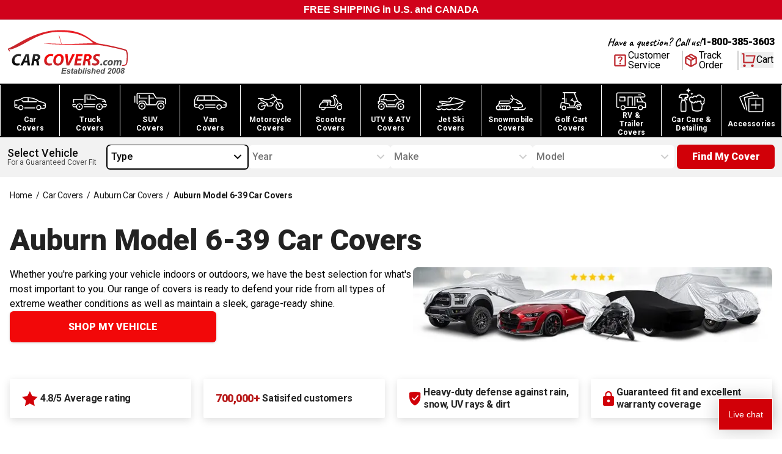

--- FILE ---
content_type: text/html; charset=utf-8
request_url: https://www.carcovers.com/covers/cars/auburn/model-6-39.html
body_size: 59530
content:
<!DOCTYPE html><html lang="en" class="__variable_647743 __variable_34a9ff __variable_8fc59e scroll-smooth"><head><meta charSet="utf-8"/><link rel="preconnect" href="https://dev.visualwebsiteoptimizer.com"/><meta name="viewport" content="width=device-width, initial-scale=1"/><link rel="preload" href="/_next/static/media/0f3a385557f1712f-s.p.woff2" as="font" crossorigin="" type="font/woff2"/><link rel="preload" href="/_next/static/media/46bdd75a3ff56824-s.p.woff2" as="font" crossorigin="" type="font/woff2"/><link rel="preload" href="/_next/static/media/47cbc4e2adbc5db9-s.p.woff2" as="font" crossorigin="" type="font/woff2"/><link rel="preload" href="/_next/static/media/dc1a31dd116e0329-s.p.woff2" as="font" crossorigin="" type="font/woff2"/><link rel="preload" as="image" imageSrcSet="/_next/image?url=%2Fimages%2Fheader%2Flogo.svg&amp;w=256&amp;q=100 1x, /_next/image?url=%2Fimages%2Fheader%2Flogo.svg&amp;w=640&amp;q=100 2x" fetchPriority="high"/><link rel="preload" as="image" imageSrcSet="/_next/image?url=%2Fimages%2Fnavigation%2Fcars.svg&amp;w=640&amp;q=100 640w, /_next/image?url=%2Fimages%2Fnavigation%2Fcars.svg&amp;w=750&amp;q=100 750w, /_next/image?url=%2Fimages%2Fnavigation%2Fcars.svg&amp;w=828&amp;q=100 828w, /_next/image?url=%2Fimages%2Fnavigation%2Fcars.svg&amp;w=1080&amp;q=100 1080w, /_next/image?url=%2Fimages%2Fnavigation%2Fcars.svg&amp;w=1200&amp;q=100 1200w, /_next/image?url=%2Fimages%2Fnavigation%2Fcars.svg&amp;w=1920&amp;q=100 1920w, /_next/image?url=%2Fimages%2Fnavigation%2Fcars.svg&amp;w=2048&amp;q=100 2048w, /_next/image?url=%2Fimages%2Fnavigation%2Fcars.svg&amp;w=3840&amp;q=100 3840w" imageSizes="100vw" fetchPriority="high"/><link rel="preload" as="image" imageSrcSet="/_next/image?url=%2Fimages%2Fnavigation%2Ftruck.svg&amp;w=640&amp;q=100 640w, /_next/image?url=%2Fimages%2Fnavigation%2Ftruck.svg&amp;w=750&amp;q=100 750w, /_next/image?url=%2Fimages%2Fnavigation%2Ftruck.svg&amp;w=828&amp;q=100 828w, /_next/image?url=%2Fimages%2Fnavigation%2Ftruck.svg&amp;w=1080&amp;q=100 1080w, /_next/image?url=%2Fimages%2Fnavigation%2Ftruck.svg&amp;w=1200&amp;q=100 1200w, /_next/image?url=%2Fimages%2Fnavigation%2Ftruck.svg&amp;w=1920&amp;q=100 1920w, /_next/image?url=%2Fimages%2Fnavigation%2Ftruck.svg&amp;w=2048&amp;q=100 2048w, /_next/image?url=%2Fimages%2Fnavigation%2Ftruck.svg&amp;w=3840&amp;q=100 3840w" imageSizes="100vw" fetchPriority="high"/><link rel="preload" as="image" imageSrcSet="/_next/image?url=%2Fimages%2Fnavigation%2Fsuv.svg&amp;w=640&amp;q=100 640w, /_next/image?url=%2Fimages%2Fnavigation%2Fsuv.svg&amp;w=750&amp;q=100 750w, /_next/image?url=%2Fimages%2Fnavigation%2Fsuv.svg&amp;w=828&amp;q=100 828w, /_next/image?url=%2Fimages%2Fnavigation%2Fsuv.svg&amp;w=1080&amp;q=100 1080w, /_next/image?url=%2Fimages%2Fnavigation%2Fsuv.svg&amp;w=1200&amp;q=100 1200w, /_next/image?url=%2Fimages%2Fnavigation%2Fsuv.svg&amp;w=1920&amp;q=100 1920w, /_next/image?url=%2Fimages%2Fnavigation%2Fsuv.svg&amp;w=2048&amp;q=100 2048w, /_next/image?url=%2Fimages%2Fnavigation%2Fsuv.svg&amp;w=3840&amp;q=100 3840w" imageSizes="100vw" fetchPriority="high"/><link rel="preload" as="image" imageSrcSet="/_next/image?url=%2Fimages%2Fnavigation%2Fvan.svg&amp;w=640&amp;q=100 640w, /_next/image?url=%2Fimages%2Fnavigation%2Fvan.svg&amp;w=750&amp;q=100 750w, /_next/image?url=%2Fimages%2Fnavigation%2Fvan.svg&amp;w=828&amp;q=100 828w, /_next/image?url=%2Fimages%2Fnavigation%2Fvan.svg&amp;w=1080&amp;q=100 1080w, /_next/image?url=%2Fimages%2Fnavigation%2Fvan.svg&amp;w=1200&amp;q=100 1200w, /_next/image?url=%2Fimages%2Fnavigation%2Fvan.svg&amp;w=1920&amp;q=100 1920w, /_next/image?url=%2Fimages%2Fnavigation%2Fvan.svg&amp;w=2048&amp;q=100 2048w, /_next/image?url=%2Fimages%2Fnavigation%2Fvan.svg&amp;w=3840&amp;q=100 3840w" imageSizes="100vw" fetchPriority="high"/><link rel="preload" as="image" imageSrcSet="/_next/image?url=%2Fimages%2Fnavigation%2Fmotorcycle.svg&amp;w=640&amp;q=100 640w, /_next/image?url=%2Fimages%2Fnavigation%2Fmotorcycle.svg&amp;w=750&amp;q=100 750w, /_next/image?url=%2Fimages%2Fnavigation%2Fmotorcycle.svg&amp;w=828&amp;q=100 828w, /_next/image?url=%2Fimages%2Fnavigation%2Fmotorcycle.svg&amp;w=1080&amp;q=100 1080w, /_next/image?url=%2Fimages%2Fnavigation%2Fmotorcycle.svg&amp;w=1200&amp;q=100 1200w, /_next/image?url=%2Fimages%2Fnavigation%2Fmotorcycle.svg&amp;w=1920&amp;q=100 1920w, /_next/image?url=%2Fimages%2Fnavigation%2Fmotorcycle.svg&amp;w=2048&amp;q=100 2048w, /_next/image?url=%2Fimages%2Fnavigation%2Fmotorcycle.svg&amp;w=3840&amp;q=100 3840w" imageSizes="100vw" fetchPriority="high"/><link rel="preload" as="image" imageSrcSet="/_next/image?url=%2Fimages%2Fnavigation%2Fscooter.svg&amp;w=640&amp;q=100 640w, /_next/image?url=%2Fimages%2Fnavigation%2Fscooter.svg&amp;w=750&amp;q=100 750w, /_next/image?url=%2Fimages%2Fnavigation%2Fscooter.svg&amp;w=828&amp;q=100 828w, /_next/image?url=%2Fimages%2Fnavigation%2Fscooter.svg&amp;w=1080&amp;q=100 1080w, /_next/image?url=%2Fimages%2Fnavigation%2Fscooter.svg&amp;w=1200&amp;q=100 1200w, /_next/image?url=%2Fimages%2Fnavigation%2Fscooter.svg&amp;w=1920&amp;q=100 1920w, /_next/image?url=%2Fimages%2Fnavigation%2Fscooter.svg&amp;w=2048&amp;q=100 2048w, /_next/image?url=%2Fimages%2Fnavigation%2Fscooter.svg&amp;w=3840&amp;q=100 3840w" imageSizes="100vw" fetchPriority="high"/><link rel="preload" as="image" imageSrcSet="/_next/image?url=%2Fimages%2Fnavigation%2Fatv.svg&amp;w=640&amp;q=100 640w, /_next/image?url=%2Fimages%2Fnavigation%2Fatv.svg&amp;w=750&amp;q=100 750w, /_next/image?url=%2Fimages%2Fnavigation%2Fatv.svg&amp;w=828&amp;q=100 828w, /_next/image?url=%2Fimages%2Fnavigation%2Fatv.svg&amp;w=1080&amp;q=100 1080w, /_next/image?url=%2Fimages%2Fnavigation%2Fatv.svg&amp;w=1200&amp;q=100 1200w, /_next/image?url=%2Fimages%2Fnavigation%2Fatv.svg&amp;w=1920&amp;q=100 1920w, /_next/image?url=%2Fimages%2Fnavigation%2Fatv.svg&amp;w=2048&amp;q=100 2048w, /_next/image?url=%2Fimages%2Fnavigation%2Fatv.svg&amp;w=3840&amp;q=100 3840w" imageSizes="100vw" fetchPriority="high"/><link rel="preload" as="image" imageSrcSet="/_next/image?url=%2Fimages%2Fnavigation%2Fjet-ski.svg&amp;w=640&amp;q=100 640w, /_next/image?url=%2Fimages%2Fnavigation%2Fjet-ski.svg&amp;w=750&amp;q=100 750w, /_next/image?url=%2Fimages%2Fnavigation%2Fjet-ski.svg&amp;w=828&amp;q=100 828w, /_next/image?url=%2Fimages%2Fnavigation%2Fjet-ski.svg&amp;w=1080&amp;q=100 1080w, /_next/image?url=%2Fimages%2Fnavigation%2Fjet-ski.svg&amp;w=1200&amp;q=100 1200w, /_next/image?url=%2Fimages%2Fnavigation%2Fjet-ski.svg&amp;w=1920&amp;q=100 1920w, /_next/image?url=%2Fimages%2Fnavigation%2Fjet-ski.svg&amp;w=2048&amp;q=100 2048w, /_next/image?url=%2Fimages%2Fnavigation%2Fjet-ski.svg&amp;w=3840&amp;q=100 3840w" imageSizes="100vw" fetchPriority="high"/><link rel="preload" as="image" imageSrcSet="/_next/image?url=%2Fimages%2Fnavigation%2Fsnowmobile.svg&amp;w=640&amp;q=100 640w, /_next/image?url=%2Fimages%2Fnavigation%2Fsnowmobile.svg&amp;w=750&amp;q=100 750w, /_next/image?url=%2Fimages%2Fnavigation%2Fsnowmobile.svg&amp;w=828&amp;q=100 828w, /_next/image?url=%2Fimages%2Fnavigation%2Fsnowmobile.svg&amp;w=1080&amp;q=100 1080w, /_next/image?url=%2Fimages%2Fnavigation%2Fsnowmobile.svg&amp;w=1200&amp;q=100 1200w, /_next/image?url=%2Fimages%2Fnavigation%2Fsnowmobile.svg&amp;w=1920&amp;q=100 1920w, /_next/image?url=%2Fimages%2Fnavigation%2Fsnowmobile.svg&amp;w=2048&amp;q=100 2048w, /_next/image?url=%2Fimages%2Fnavigation%2Fsnowmobile.svg&amp;w=3840&amp;q=100 3840w" imageSizes="100vw" fetchPriority="high"/><link rel="preload" as="image" imageSrcSet="/_next/image?url=%2Fimages%2Fnavigation%2Fgolf-cart.svg&amp;w=640&amp;q=100 640w, /_next/image?url=%2Fimages%2Fnavigation%2Fgolf-cart.svg&amp;w=750&amp;q=100 750w, /_next/image?url=%2Fimages%2Fnavigation%2Fgolf-cart.svg&amp;w=828&amp;q=100 828w, /_next/image?url=%2Fimages%2Fnavigation%2Fgolf-cart.svg&amp;w=1080&amp;q=100 1080w, /_next/image?url=%2Fimages%2Fnavigation%2Fgolf-cart.svg&amp;w=1200&amp;q=100 1200w, /_next/image?url=%2Fimages%2Fnavigation%2Fgolf-cart.svg&amp;w=1920&amp;q=100 1920w, /_next/image?url=%2Fimages%2Fnavigation%2Fgolf-cart.svg&amp;w=2048&amp;q=100 2048w, /_next/image?url=%2Fimages%2Fnavigation%2Fgolf-cart.svg&amp;w=3840&amp;q=100 3840w" imageSizes="100vw" fetchPriority="high"/><link rel="preload" as="image" imageSrcSet="/_next/image?url=%2Fimages%2Fnavigation%2Frv.svg&amp;w=640&amp;q=100 640w, /_next/image?url=%2Fimages%2Fnavigation%2Frv.svg&amp;w=750&amp;q=100 750w, /_next/image?url=%2Fimages%2Fnavigation%2Frv.svg&amp;w=828&amp;q=100 828w, /_next/image?url=%2Fimages%2Fnavigation%2Frv.svg&amp;w=1080&amp;q=100 1080w, /_next/image?url=%2Fimages%2Fnavigation%2Frv.svg&amp;w=1200&amp;q=100 1200w, /_next/image?url=%2Fimages%2Fnavigation%2Frv.svg&amp;w=1920&amp;q=100 1920w, /_next/image?url=%2Fimages%2Fnavigation%2Frv.svg&amp;w=2048&amp;q=100 2048w, /_next/image?url=%2Fimages%2Fnavigation%2Frv.svg&amp;w=3840&amp;q=100 3840w" imageSizes="100vw" fetchPriority="high"/><link rel="preload" as="image" imageSrcSet="/_next/image?url=%2Fimages%2Fnavigation%2Fcar-care.svg&amp;w=640&amp;q=100 640w, /_next/image?url=%2Fimages%2Fnavigation%2Fcar-care.svg&amp;w=750&amp;q=100 750w, /_next/image?url=%2Fimages%2Fnavigation%2Fcar-care.svg&amp;w=828&amp;q=100 828w, /_next/image?url=%2Fimages%2Fnavigation%2Fcar-care.svg&amp;w=1080&amp;q=100 1080w, /_next/image?url=%2Fimages%2Fnavigation%2Fcar-care.svg&amp;w=1200&amp;q=100 1200w, /_next/image?url=%2Fimages%2Fnavigation%2Fcar-care.svg&amp;w=1920&amp;q=100 1920w, /_next/image?url=%2Fimages%2Fnavigation%2Fcar-care.svg&amp;w=2048&amp;q=100 2048w, /_next/image?url=%2Fimages%2Fnavigation%2Fcar-care.svg&amp;w=3840&amp;q=100 3840w" imageSizes="100vw" fetchPriority="high"/><link rel="preload" as="image" imageSrcSet="/_next/image?url=%2Fimages%2Fnavigation%2Faccessories.svg&amp;w=640&amp;q=100 640w, /_next/image?url=%2Fimages%2Fnavigation%2Faccessories.svg&amp;w=750&amp;q=100 750w, /_next/image?url=%2Fimages%2Fnavigation%2Faccessories.svg&amp;w=828&amp;q=100 828w, /_next/image?url=%2Fimages%2Fnavigation%2Faccessories.svg&amp;w=1080&amp;q=100 1080w, /_next/image?url=%2Fimages%2Fnavigation%2Faccessories.svg&amp;w=1200&amp;q=100 1200w, /_next/image?url=%2Fimages%2Fnavigation%2Faccessories.svg&amp;w=1920&amp;q=100 1920w, /_next/image?url=%2Fimages%2Fnavigation%2Faccessories.svg&amp;w=2048&amp;q=100 2048w, /_next/image?url=%2Fimages%2Fnavigation%2Faccessories.svg&amp;w=3840&amp;q=100 3840w" imageSizes="100vw" fetchPriority="high"/><link rel="preload" as="image" imageSrcSet="/_next/image?url=https%3A%2F%2Fimg.youtube.com%2Fvi%2FH0CNOFULuV8%2F1.jpg&amp;w=128&amp;q=75 1x, /_next/image?url=https%3A%2F%2Fimg.youtube.com%2Fvi%2FH0CNOFULuV8%2F1.jpg&amp;w=256&amp;q=75 2x" fetchPriority="high"/><link rel="preload" as="image" imageSrcSet="/_next/image?url=https%3A%2F%2Fcdn.sanity.io%2Fimages%2Fn5z5pg8m%2Fproduction%2F6e63819e4a78323c6c310771095ef3ce28164398-260x200.png&amp;w=128&amp;q=75 1x, /_next/image?url=https%3A%2F%2Fcdn.sanity.io%2Fimages%2Fn5z5pg8m%2Fproduction%2F6e63819e4a78323c6c310771095ef3ce28164398-260x200.png&amp;w=256&amp;q=75 2x" fetchPriority="high"/><link rel="preload" as="image" imageSrcSet="/_next/image?url=https%3A%2F%2Fimg.youtube.com%2Fvi%2FYV-gBRcdq8g%2F1.jpg&amp;w=128&amp;q=75 1x, /_next/image?url=https%3A%2F%2Fimg.youtube.com%2Fvi%2FYV-gBRcdq8g%2F1.jpg&amp;w=256&amp;q=75 2x" fetchPriority="high"/><link rel="preload" as="image" imageSrcSet="/_next/image?url=https%3A%2F%2Fcdn.sanity.io%2Fimages%2Fn5z5pg8m%2Fproduction%2F9641e6c97dcd4d11844b5e39bd9e9e374d7319d3-260x200.png&amp;w=128&amp;q=75 1x, /_next/image?url=https%3A%2F%2Fcdn.sanity.io%2Fimages%2Fn5z5pg8m%2Fproduction%2F9641e6c97dcd4d11844b5e39bd9e9e374d7319d3-260x200.png&amp;w=256&amp;q=75 2x" fetchPriority="high"/><link rel="stylesheet" href="/_next/static/css/3ca05a56e3efe4f2.css" data-precedence="next"/><link rel="stylesheet" href="/_next/static/css/1452d0c37b3294d3.css" data-precedence="next"/><link rel="preload" href="/_next/static/chunks/webpack-bc39577bf3333b4d.js" as="script" fetchPriority="low"/><script src="/_next/static/chunks/623b0e5b-f1fa0cea81faf65a.js" async=""></script><script src="/_next/static/chunks/9539-af9fce0582b51eae.js" async=""></script><script src="/_next/static/chunks/main-app-f746e157c2da2f45.js" async=""></script><link rel="preload" href="https://cdn.debugbear.com/9eRba258Qfdi.js" as="script"/><link rel="preload" href="https://cdn-widgetsrepository.yotpo.com/v1/loader/Temh4E7dzfVe7vIur0hrAvWJ6Du9NeaJLepZFs2W" as="script"/><title>Model 6 39 - Auburn - Car Covers | CarCovers.com</title><meta name="description" content="Your Auburn Model 6-39 car cover is guaranteed to fit. Up to 50% off your Auburn Model 6-39 car cover plus 100% free shipping! Comes with storage bag. Shop now."/><meta name="robots" content="index, follow"/><link rel="canonical" href="https://www.carcovers.com/covers/cars/auburn/model-6-39.html"/><meta property="og:title" content="Model 6 39 - Auburn - Car Covers"/><meta property="og:description" content="Your Auburn Model 6-39 car cover is guaranteed to fit. Up to 50% off your Auburn Model 6-39 car cover plus 100% free shipping! Comes with storage bag. Shop now."/><meta property="og:url" content="https://www.carcovers.com/covers/cars/auburn/model-6-39.html"/><meta property="og:type" content="website"/><meta name="twitter:card" content="summary"/><meta name="twitter:title" content="Model 6 39 - Auburn - Car Covers"/><meta name="twitter:description" content="Your Auburn Model 6-39 car cover is guaranteed to fit. Up to 50% off your Auburn Model 6-39 car cover plus 100% free shipping! Comes with storage bag. Shop now."/><link rel="icon" href="/favicon.ico" type="image/x-icon" sizes="16x16"/><meta name="next-size-adjust"/><script src="/_next/static/chunks/polyfills-c67a75d1b6f99dc8.js" noModule=""></script></head><body><script>(self.__next_s=self.__next_s||[]).push(["https://cdn.debugbear.com/9eRba258Qfdi.js"])</script><!--$--><!--$--><style>
#nprogress {
  pointer-events: none;
}

#nprogress .bar {
  background: #fd9e04;

  position: fixed;
  z-index: 99999;
  top: 0;
  left: 0;

  width: 100%;
  height: 4px;
}

/* Fancy blur effect */
#nprogress .peg {
  display: block;
  position: absolute;
  right: 0px;
  width: 100px;
  height: 100%;
  box-shadow: 0 0 10px #fd9e04, 0 0 5px #fd9e04;
  opacity: 1.0;

  -webkit-transform: rotate(3deg) translate(0px, -4px);
      -ms-transform: rotate(3deg) translate(0px, -4px);
          transform: rotate(3deg) translate(0px, -4px);
}

/* Remove these to get rid of the spinner */
#nprogress .spinner {
  display: block;
  position: fixed;
  z-index: 1031;
  top: 15px;
  bottom: auto;
  right: 15px;
  left: auto;
}

#nprogress .spinner-icon {
  width: 18px;
  height: 18px;
  box-sizing: border-box;

  border: solid 2px transparent;
  border-top-color: #fd9e04;
  border-left-color: #fd9e04;
  border-radius: 50%;

  -webkit-animation: nprogress-spinner 400ms linear infinite;
          animation: nprogress-spinner 400ms linear infinite;
}

.nprogress-custom-parent {
  overflow: hidden;
  position: relative;
}

.nprogress-custom-parent #nprogress .spinner,
.nprogress-custom-parent #nprogress .bar {
  position: absolute;
}

@-webkit-keyframes nprogress-spinner {
  0%   { -webkit-transform: rotate(0deg); }
  100% { -webkit-transform: rotate(360deg); }
}
@keyframes nprogress-spinner {
  0%   { transform: rotate(0deg); }
  100% { transform: rotate(360deg); }
}
</style><!--/$--><!--/$--><div id="announcement-bar" class="flex h-[32px] flex-col items-center justify-center justify-items-center bg-[#D0021B] text-center font-bold text-white"><!--$--><!--/$--></div><header class="relative border-t border-t-gray-300 bg-white"><nav class="container mx-auto flex flex-row items-center justify-between bg-white px-3"><div class="logo order-1 w-[157px] py-3 lg:w-[198px] lg:py-4"><a href="/"><img alt="Car Covers" fetchPriority="high" width="198" height="71" decoding="async" data-nimg="1" style="color:transparent" srcSet="/_next/image?url=%2Fimages%2Fheader%2Flogo.svg&amp;w=256&amp;q=100 1x, /_next/image?url=%2Fimages%2Fheader%2Flogo.svg&amp;w=640&amp;q=100 2x" src="/_next/image?url=%2Fimages%2Fheader%2Flogo.svg&amp;w=640&amp;q=100"/></a></div><div class="order-2 flex flex-col items-end justify-between gap-y-4 lg:order-3"><div class="hidden flex-col lg:flex"><div class="flex flex-row items-center justify-center gap-x-3"><p class="font-caveatBold text-lg antialiased">Have a question? Call us!</p><a href="tel:800-385-3603" class="font-robotoBlack">1-800-385-3603</a></div></div><div class="flex flex-row items-center gap-x-3 lg:gap-x-5"><a class="font-robotoRegular border-brand-darkGray hidden flex-row items-center gap-x-2 border-r-2 pr-5 lg:flex" href="/help"><svg xmlns="http://www.w3.org/2000/svg" height="26" viewBox="0 -960 960 960" width="26" class="text-brand-darkRed" fill="currentColor"><path d="M480-240q21 0 35.5-14.5T530-290q0-21-14.5-35.5T480-340q-21 0-35.5 14.5T430-290q0 21 14.5 35.5T480-240Zm-36-154h74q0-36 8-53t34-43q35-35 49.5-58.5T624-602q0-53-36-85.5T491-720q-55 0-93.5 27T344-618l66 26q7-27 28-43.5t49-16.5q27 0 45 14.5t18 38.5q0 17-11 36t-37 42q-33 29-45.5 55.5T444-394ZM200-120q-33 0-56.5-23.5T120-200v-560q0-33 23.5-56.5T200-840h560q33 0 56.5 23.5T840-760v560q0 33-23.5 56.5T760-120H200Zm0-80h560v-560H200v560Zm0-560v560-560Z"></path></svg><span class="leading-4">Customer<br/>Service</span></a><a href="/trackorder" class="font-robotoRegular border-brand-darkGray hidden flex-row items-center gap-x-2 border-r-2 pr-6 lg:flex"><svg xmlns="http://www.w3.org/2000/svg" height="26" viewBox="0 -960 960 960" width="26" class="text-brand-darkRed" fill="currentColor"><path d="M440-183v-274L200-596v274l240 139Zm80 0 240-139v-274L520-457v274Zm-80 92L160-252q-19-11-29.5-29T120-321v-318q0-22 10.5-40t29.5-29l280-161q19-11 40-11t40 11l280 161q19 11 29.5 29t10.5 40v318q0 22-10.5 40T800-252L520-91q-19 11-40 11t-40-11Zm200-528 77-44-237-137-78 45 238 136Zm-160 93 78-45-237-137-78 45 237 137Z"></path></svg><span class="leading-4">Track<br/>Order</span></a><div class="px-[2.5px] pb-[3.54px] pt-[2.5px]"><button aria-label="Open cart" class="font-robotoRegular relative flex flex-row items-center gap-x-3"><span class="relative"><svg stroke="currentColor" fill="currentColor" stroke-width="0" viewBox="0 0 24 24" class="lg:text-brand-darkRed h-[26px] w-[26px] max-lg:h-8 max-lg:w-8" height="1em" width="1em" xmlns="http://www.w3.org/2000/svg"><path d="M4.00488 16V4H2.00488V2H5.00488C5.55717 2 6.00488 2.44772 6.00488 3V15H18.4433L20.4433 7H8.00488V5H21.7241C22.2764 5 22.7241 5.44772 22.7241 6C22.7241 6.08176 22.7141 6.16322 22.6942 6.24254L20.1942 16.2425C20.083 16.6877 19.683 17 19.2241 17H5.00488C4.4526 17 4.00488 16.5523 4.00488 16ZM6.00488 23C4.90031 23 4.00488 22.1046 4.00488 21C4.00488 19.8954 4.90031 19 6.00488 19C7.10945 19 8.00488 19.8954 8.00488 21C8.00488 22.1046 7.10945 23 6.00488 23ZM18.0049 23C16.9003 23 16.0049 22.1046 16.0049 21C16.0049 19.8954 16.9003 19 18.0049 19C19.1095 19 20.0049 19.8954 20.0049 21C20.0049 22.1046 19.1095 23 18.0049 23Z"></path></svg></span><span class="leading-4 max-lg:hidden">Cart</span></button></div><div class="lg:hidden"><!--$--><button aria-label="Open mobile menu" class="mx-auto flex items-center justify-center rounded-md text-black transition-colors"><svg stroke="currentColor" fill="currentColor" stroke-width="0" viewBox="0 0 24 24" class="h-8 w-8" height="1em" width="1em" xmlns="http://www.w3.org/2000/svg"><path d="M3 4H21V6H3V4ZM3 11H21V13H3V11ZM3 18H21V20H3V18Z"></path></svg></button><!--/$--><div class="mobile-container z-[-10]"><div class="relative"><div class="mobile fixed bottom-0 right-[-1000px] top-0 z-50 flex h-full w-5/6 flex-col overflow-auto border-0 bg-[#fafafa] pb-6 transition-all duration-300 ease-in-out"><div class="absolute left-0 top-0 z-50 ml-2 mt-2 cursor-pointer"><!--$--><button aria-label="Open mobile menu" class="mx-auto flex items-center justify-center rounded-md text-black transition-colors"><svg stroke="currentColor" fill="#444" stroke-width="0" viewBox="0 0 24 24" class="h-8 w-8" height="1em" width="1em" xmlns="http://www.w3.org/2000/svg"><path d="M12.0007 10.5865L16.9504 5.63672L18.3646 7.05093L13.4149 12.0007L18.3646 16.9504L16.9504 18.3646L12.0007 13.4149L7.05093 18.3646L5.63672 16.9504L10.5865 12.0007L5.63672 7.05093L7.05093 5.63672L12.0007 10.5865Z"></path></svg></button><!--/$--></div><div class="flex flex-col"><div class="mb-5 mr-3 mt-3 flex justify-end"><img alt="CarCovers.com" loading="lazy" width="146" height="53" decoding="async" data-nimg="1" style="color:transparent" srcSet="/_next/image?url=%2Fimages%2Fheader%2Flogo.svg&amp;w=256&amp;q=75 1x, /_next/image?url=%2Fimages%2Fheader%2Flogo.svg&amp;w=384&amp;q=75 2x" src="/_next/image?url=%2Fimages%2Fheader%2Flogo.svg&amp;w=384&amp;q=75"/></div><div class="border-t-brand-lightGray flex flex-col border-t"><div class="border-b-brand-lightGray flex flex-col border-b"><button class="flex cursor-pointer justify-between p-3"><span class="font-robotoBold text-[13px] uppercase">Car Covers</span><svg stroke="currentColor" fill="currentColor" stroke-width="0" viewBox="0 0 24 24" class="h-5 w-5" height="1em" width="1em" xmlns="http://www.w3.org/2000/svg"><path d="M11 11V5H13V11H19V13H13V19H11V13H5V11H11Z"></path></svg></button><div class="hidden"><a class="font-robotoRegular flex flex-row items-center justify-between py-2 pl-5 text-xs" href="/car-covers">Car Covers</a><a class="font-robotoRegular flex flex-row items-center justify-between py-2 pl-5 text-xs" href="/truck-covers">Truck Covers</a><a class="font-robotoRegular flex flex-row items-center justify-between py-2 pl-5 text-xs" href="/suv-covers">SUV Covers</a><a class="font-robotoRegular flex flex-row items-center justify-between py-2 pl-5 text-xs" href="/van-covers">Van Covers</a><a class="font-robotoRegular flex flex-row items-center justify-between py-2 pl-5 text-xs" href="/covers/suv/hummer.html">Hummer Covers</a><a class="font-robotoRegular flex flex-row items-center justify-between py-2 pl-5 text-xs" href="/limousine-limo-covers">Limo Covers</a><a class="font-robotoRegular flex flex-row items-center justify-between py-2 pl-5 text-xs" href="/collections/plastic-disposable-covers">Disposable Covers</a></div></div><div class="border-b-brand-lightGray flex flex-col border-b"><button class="flex cursor-pointer justify-between p-3"><span class="font-robotoBold text-[13px] uppercase">Motorsports Covers</span><svg stroke="currentColor" fill="currentColor" stroke-width="0" viewBox="0 0 24 24" class="h-5 w-5" height="1em" width="1em" xmlns="http://www.w3.org/2000/svg"><path d="M11 11V5H13V11H19V13H13V19H11V13H5V11H11Z"></path></svg></button><div class="hidden"><a class="font-robotoRegular flex flex-row items-center justify-between py-2 pl-5 text-xs" href="/motorcycle-covers">Motorcycle Covers</a><a class="font-robotoRegular flex flex-row items-center justify-between py-2 pl-5 text-xs" href="/scooter-covers">Scooter Covers</a><a class="font-robotoRegular flex flex-row items-center justify-between py-2 pl-5 text-xs" href="/utv-and-atv-covers">ATV and UTV Covers</a><a class="font-robotoRegular flex flex-row items-center justify-between py-2 pl-5 text-xs" href="/snowmobile-covers">Snowmobile Covers</a><a class="font-robotoRegular flex flex-row items-center justify-between py-2 pl-5 text-xs" href="/golf-cart-covers">Golf Cart Covers</a></div></div><div class="border-b-brand-lightGray flex flex-col border-b"><button class="flex cursor-pointer justify-between p-3"><span class="font-robotoBold text-[13px] uppercase">RV Covers</span><svg stroke="currentColor" fill="currentColor" stroke-width="0" viewBox="0 0 24 24" class="h-5 w-5" height="1em" width="1em" xmlns="http://www.w3.org/2000/svg"><path d="M11 11V5H13V11H19V13H13V19H11V13H5V11H11Z"></path></svg></button><div class="hidden"><a class="font-robotoRegular flex flex-row items-center justify-between py-2 pl-5 text-xs" href="/rv-covers">View all RV Covers</a><a class="font-robotoRegular flex flex-row items-center justify-between py-2 pl-5 text-xs" href="/class-a-rv-covers">Class A RV Covers</a><a class="font-robotoRegular flex flex-row items-center justify-between py-2 pl-5 text-xs" href="/class-b-rv-covers">Class B RV Covers</a><a class="font-robotoRegular flex flex-row items-center justify-between py-2 pl-5 text-xs" href="/class-c-rv-covers">Class C RV Covers</a><a class="font-robotoRegular flex flex-row items-center justify-between py-2 pl-5 text-xs" href="/fifth-wheel-trailer-covers">5th Wheel Trailer Covers</a><a class="font-robotoRegular flex flex-row items-center justify-between py-2 pl-5 text-xs" href="/folding-pop-up-trailer-covers">Folding Pop-up Trailer Covers</a><a class="font-robotoRegular flex flex-row items-center justify-between py-2 pl-5 text-xs" href="/tear-drop-trailer-covers">Tear Drop Trailer Covers</a><a class="font-robotoRegular flex flex-row items-center justify-between py-2 pl-5 text-xs" href="/travel-trailer-covers">Travel Trailer Covers</a><a class="font-robotoRegular flex flex-row items-center justify-between py-2 pl-5 text-xs" href="/truck-camper-covers">Truck Camper Covers</a></div></div><div class="border-b-brand-lightGray flex flex-col border-b"><button class="flex cursor-pointer justify-between p-3"><span class="font-robotoBold text-[13px] uppercase">Jet Ski Covers</span><svg stroke="currentColor" fill="currentColor" stroke-width="0" viewBox="0 0 24 24" class="h-5 w-5" height="1em" width="1em" xmlns="http://www.w3.org/2000/svg"><path d="M11 11V5H13V11H19V13H13V19H11V13H5V11H11Z"></path></svg></button><div class="hidden"><a class="font-robotoRegular flex flex-row items-center justify-between py-2 pl-5 text-xs" href="/jet-ski-covers">View All Jet Ski Covers</a><a class="font-robotoRegular flex flex-row items-center justify-between py-2 pl-5 text-xs" href="/covers/jet-ski/kawasaki.html">Kawasaki Jet Ski Covers</a><a class="font-robotoRegular flex flex-row items-center justify-between py-2 pl-5 text-xs" href="/covers/jet-ski/polaris.html">Polaris Jet Ski Covers</a><a class="font-robotoRegular flex flex-row items-center justify-between py-2 pl-5 text-xs" href="/covers/jet-ski/sea-doo.html">Sea-Doo Jet Ski Covers</a><a class="font-robotoRegular flex flex-row items-center justify-between py-2 pl-5 text-xs" href="/covers/jet-ski/yamaha.html">Yamaha Jet Ski Covers</a></div></div><div class="border-b-brand-lightGray flex flex-col border-b"><button class="flex cursor-pointer justify-between p-3"><span class="font-robotoBold text-[13px] uppercase">Car Care &amp; Detailing</span><svg stroke="currentColor" fill="currentColor" stroke-width="0" viewBox="0 0 24 24" class="h-5 w-5" height="1em" width="1em" xmlns="http://www.w3.org/2000/svg"><path d="M11 11V5H13V11H19V13H13V19H11V13H5V11H11Z"></path></svg></button><div class="hidden"><a class="font-robotoRegular flex flex-row items-center justify-between py-2 pl-5 text-xs" href="/products/allguard-full-detail-kit.html">AllGuard Complete Detailing Kit</a><a class="font-robotoRegular flex flex-row items-center justify-between py-2 pl-5 text-xs" href="/products/allguard-nitro-v7-ceramic-spray-coating.html">AllGuard Nitro V7 Ceramic Spray</a><a class="font-robotoRegular flex flex-row items-center justify-between py-2 pl-5 text-xs" href="/products/allguard-vlux-ceramic-wash.html">AllGuard VLUX Ceramic Wash</a><a class="font-robotoRegular flex flex-row items-center justify-between py-2 pl-5 text-xs" href="/collections/car-care-and-detailing">View All Car Care Products</a></div></div><div class="border-b-brand-lightGray flex flex-col border-b"><button class="flex cursor-pointer justify-between p-3"><span class="font-robotoBold text-[13px] uppercase">Accessories</span><svg stroke="currentColor" fill="currentColor" stroke-width="0" viewBox="0 0 24 24" class="h-5 w-5" height="1em" width="1em" xmlns="http://www.w3.org/2000/svg"><path d="M11 11V5H13V11H19V13H13V19H11V13H5V11H11Z"></path></svg></button><div class="hidden"><a class="font-robotoRegular flex flex-row items-center justify-between py-2 pl-5 text-xs" href="/collections/accessories">View All Accessories</a><a class="font-robotoRegular flex flex-row items-center justify-between py-2 pl-5 text-xs" href="/products/gust-strap.html">Gust Strap Wind Protector</a><a class="font-robotoRegular flex flex-row items-center justify-between py-2 pl-5 text-xs" href="/products/cable-and-lock-set.html">Cable and Lock Set (Use to lock car cover onto vehicle)</a><a class="font-robotoRegular flex flex-row items-center justify-between py-2 pl-5 text-xs" href="/products/ultimate-dusting-kit.html">Platinum Microfiber Dusting Kit</a><a class="font-robotoRegular flex flex-row items-center justify-between py-2 pl-5 text-xs" href="/products/microfiber-cloth-36-pack.html">Microfiber Cloth - 36 Pack</a><a class="font-robotoRegular flex flex-row items-center justify-between py-2 pl-5 text-xs" href="/products/platinum-umbrella-sunshade.html">Platinum Sunshade Umbrella</a><a class="font-robotoRegular flex flex-row items-center justify-between py-2 pl-5 text-xs" href="/products/microfiber-dust-glove.html">[2 Pack] Microfiber Dust Gloves</a></div></div><div class="border-b-brand-lightGray flex flex-col border-b"><a class="flex cursor-pointer justify-between p-3" href="/trackorder"><span class="font-robotoBold text-[13px] uppercase">Track Order</span></a></div><div class="border-b-brand-lightGray flex flex-col border-b"><a class="flex cursor-pointer justify-between p-3" href="/faq"><span class="font-robotoBold text-[13px] uppercase">FAQs</span></a></div></div><div class="social font-robotoRegular mb-4 mt-8 flex flex-col items-center px-3 font-semibold"><p class="text-center text-sm">&quot;CarCovers.com makes it easy to find the perfect cover for your automobile. I bought one for my SUV which is over 20 years old. Don&#x27;t drive it as much so like to keep it covered to protect paint job from discoloration and rust due to weather. Definitely worth the money!&quot;</p><div class="my-3 flex"><svg viewBox="0 0 18 18" xmlns="http://www.w3.org/2000/svg" width="20" height="20"><path aria-hidden="true" d="M9 14.118L14.562 17.475L13.086 11.148L18 6.891L11.529 6.342L9 0.375L6.471 6.342L0 6.891L4.914 11.148L3.438 17.475L9 14.118Z" stroke="#FAC800" fill="#FAC800"></path></svg><svg viewBox="0 0 18 18" xmlns="http://www.w3.org/2000/svg" width="20" height="20"><path aria-hidden="true" d="M9 14.118L14.562 17.475L13.086 11.148L18 6.891L11.529 6.342L9 0.375L6.471 6.342L0 6.891L4.914 11.148L3.438 17.475L9 14.118Z" stroke="#FAC800" fill="#FAC800"></path></svg><svg viewBox="0 0 18 18" xmlns="http://www.w3.org/2000/svg" width="20" height="20"><path aria-hidden="true" d="M9 14.118L14.562 17.475L13.086 11.148L18 6.891L11.529 6.342L9 0.375L6.471 6.342L0 6.891L4.914 11.148L3.438 17.475L9 14.118Z" stroke="#FAC800" fill="#FAC800"></path></svg><svg viewBox="0 0 18 18" xmlns="http://www.w3.org/2000/svg" width="20" height="20"><path aria-hidden="true" d="M9 14.118L14.562 17.475L13.086 11.148L18 6.891L11.529 6.342L9 0.375L6.471 6.342L0 6.891L4.914 11.148L3.438 17.475L9 14.118Z" stroke="#FAC800" fill="#FAC800"></path></svg><svg viewBox="0 0 18 18" xmlns="http://www.w3.org/2000/svg" width="20" height="20"><path aria-hidden="true" d="M9 14.118L14.562 17.475L13.086 11.148L18 6.891L11.529 6.342L9 0.375L6.471 6.342L0 6.891L4.914 11.148L3.438 17.475L9 14.118Z" stroke="#FAC800" fill="#FAC800"></path></svg></div><p class="text-center text-sm">Dana S.</p></div></div></div></div></div></div></div></div></nav></header><div class="hidden bg-black py-0.5 text-center text-white lg:block"><div class="container mx-auto flex flex-row"><a class="category-container flex h-[84px] w-[99px] flex-col items-center border-r border-r-white pb-[6px] pt-[2px] border-l border-l-white" href="/car-covers"><span class="relative h-[38px] w-[60px] shrink-0 flex-grow pb-2"><img alt="Car Covers" fetchPriority="high" decoding="async" data-nimg="fill" style="position:absolute;height:100%;width:100%;left:0;top:0;right:0;bottom:0;color:transparent" sizes="100vw" srcSet="/_next/image?url=%2Fimages%2Fnavigation%2Fcars.svg&amp;w=640&amp;q=100 640w, /_next/image?url=%2Fimages%2Fnavigation%2Fcars.svg&amp;w=750&amp;q=100 750w, /_next/image?url=%2Fimages%2Fnavigation%2Fcars.svg&amp;w=828&amp;q=100 828w, /_next/image?url=%2Fimages%2Fnavigation%2Fcars.svg&amp;w=1080&amp;q=100 1080w, /_next/image?url=%2Fimages%2Fnavigation%2Fcars.svg&amp;w=1200&amp;q=100 1200w, /_next/image?url=%2Fimages%2Fnavigation%2Fcars.svg&amp;w=1920&amp;q=100 1920w, /_next/image?url=%2Fimages%2Fnavigation%2Fcars.svg&amp;w=2048&amp;q=100 2048w, /_next/image?url=%2Fimages%2Fnavigation%2Fcars.svg&amp;w=3840&amp;q=100 3840w" src="/_next/image?url=%2Fimages%2Fnavigation%2Fcars.svg&amp;w=3840&amp;q=100"/></span><div class="font-robotoBold flex h-7 max-w-[70px] items-center justify-center text-xs leading-[14px] tracking-[0.02em]"><h5 class="flex flex-col justify-items-center"><span>Car</span><span>Covers</span></h5></div></a><a class="category-container flex h-[84px] w-[99px] flex-col items-center border-r border-r-white pb-[6px] pt-[2px]" href="/truck-covers"><span class="relative h-[38px] w-[60px] shrink-0 flex-grow pb-2"><img alt="Truck Covers" fetchPriority="high" decoding="async" data-nimg="fill" style="position:absolute;height:100%;width:100%;left:0;top:0;right:0;bottom:0;color:transparent" sizes="100vw" srcSet="/_next/image?url=%2Fimages%2Fnavigation%2Ftruck.svg&amp;w=640&amp;q=100 640w, /_next/image?url=%2Fimages%2Fnavigation%2Ftruck.svg&amp;w=750&amp;q=100 750w, /_next/image?url=%2Fimages%2Fnavigation%2Ftruck.svg&amp;w=828&amp;q=100 828w, /_next/image?url=%2Fimages%2Fnavigation%2Ftruck.svg&amp;w=1080&amp;q=100 1080w, /_next/image?url=%2Fimages%2Fnavigation%2Ftruck.svg&amp;w=1200&amp;q=100 1200w, /_next/image?url=%2Fimages%2Fnavigation%2Ftruck.svg&amp;w=1920&amp;q=100 1920w, /_next/image?url=%2Fimages%2Fnavigation%2Ftruck.svg&amp;w=2048&amp;q=100 2048w, /_next/image?url=%2Fimages%2Fnavigation%2Ftruck.svg&amp;w=3840&amp;q=100 3840w" src="/_next/image?url=%2Fimages%2Fnavigation%2Ftruck.svg&amp;w=3840&amp;q=100"/></span><div class="font-robotoBold flex h-7 max-w-[70px] items-center justify-center text-xs leading-[14px] tracking-[0.02em]"><h5 class="flex flex-col justify-items-center"><span>Truck</span><span>Covers</span></h5></div></a><a class="category-container flex h-[84px] w-[99px] flex-col items-center border-r border-r-white pb-[6px] pt-[2px]" href="/suv-covers"><span class="relative h-[38px] w-[60px] shrink-0 flex-grow pb-2"><img alt="SUV Covers" fetchPriority="high" decoding="async" data-nimg="fill" style="position:absolute;height:100%;width:100%;left:0;top:0;right:0;bottom:0;color:transparent" sizes="100vw" srcSet="/_next/image?url=%2Fimages%2Fnavigation%2Fsuv.svg&amp;w=640&amp;q=100 640w, /_next/image?url=%2Fimages%2Fnavigation%2Fsuv.svg&amp;w=750&amp;q=100 750w, /_next/image?url=%2Fimages%2Fnavigation%2Fsuv.svg&amp;w=828&amp;q=100 828w, /_next/image?url=%2Fimages%2Fnavigation%2Fsuv.svg&amp;w=1080&amp;q=100 1080w, /_next/image?url=%2Fimages%2Fnavigation%2Fsuv.svg&amp;w=1200&amp;q=100 1200w, /_next/image?url=%2Fimages%2Fnavigation%2Fsuv.svg&amp;w=1920&amp;q=100 1920w, /_next/image?url=%2Fimages%2Fnavigation%2Fsuv.svg&amp;w=2048&amp;q=100 2048w, /_next/image?url=%2Fimages%2Fnavigation%2Fsuv.svg&amp;w=3840&amp;q=100 3840w" src="/_next/image?url=%2Fimages%2Fnavigation%2Fsuv.svg&amp;w=3840&amp;q=100"/></span><div class="font-robotoBold flex h-7 max-w-[70px] items-center justify-center text-xs leading-[14px] tracking-[0.02em]"><h5 class="flex flex-col justify-items-center"><span>SUV</span><span>Covers</span></h5></div></a><a class="category-container flex h-[84px] w-[99px] flex-col items-center border-r border-r-white pb-[6px] pt-[2px]" href="/van-covers"><span class="relative h-[38px] w-[60px] shrink-0 flex-grow pb-2"><img alt="Van Covers" fetchPriority="high" decoding="async" data-nimg="fill" style="position:absolute;height:100%;width:100%;left:0;top:0;right:0;bottom:0;color:transparent" sizes="100vw" srcSet="/_next/image?url=%2Fimages%2Fnavigation%2Fvan.svg&amp;w=640&amp;q=100 640w, /_next/image?url=%2Fimages%2Fnavigation%2Fvan.svg&amp;w=750&amp;q=100 750w, /_next/image?url=%2Fimages%2Fnavigation%2Fvan.svg&amp;w=828&amp;q=100 828w, /_next/image?url=%2Fimages%2Fnavigation%2Fvan.svg&amp;w=1080&amp;q=100 1080w, /_next/image?url=%2Fimages%2Fnavigation%2Fvan.svg&amp;w=1200&amp;q=100 1200w, /_next/image?url=%2Fimages%2Fnavigation%2Fvan.svg&amp;w=1920&amp;q=100 1920w, /_next/image?url=%2Fimages%2Fnavigation%2Fvan.svg&amp;w=2048&amp;q=100 2048w, /_next/image?url=%2Fimages%2Fnavigation%2Fvan.svg&amp;w=3840&amp;q=100 3840w" src="/_next/image?url=%2Fimages%2Fnavigation%2Fvan.svg&amp;w=3840&amp;q=100"/></span><div class="font-robotoBold flex h-7 max-w-[70px] items-center justify-center text-xs leading-[14px] tracking-[0.02em]"><h5 class="flex flex-col justify-items-center"><span>Van</span><span>Covers</span></h5></div></a><a class="category-container flex h-[84px] w-[99px] flex-col items-center border-r border-r-white pb-[6px] pt-[2px]" href="/motorcycle-covers"><span class="relative h-[38px] w-[60px] shrink-0 flex-grow pb-2"><img alt="Motorcycle Covers" fetchPriority="high" decoding="async" data-nimg="fill" style="position:absolute;height:100%;width:100%;left:0;top:0;right:0;bottom:0;color:transparent" sizes="100vw" srcSet="/_next/image?url=%2Fimages%2Fnavigation%2Fmotorcycle.svg&amp;w=640&amp;q=100 640w, /_next/image?url=%2Fimages%2Fnavigation%2Fmotorcycle.svg&amp;w=750&amp;q=100 750w, /_next/image?url=%2Fimages%2Fnavigation%2Fmotorcycle.svg&amp;w=828&amp;q=100 828w, /_next/image?url=%2Fimages%2Fnavigation%2Fmotorcycle.svg&amp;w=1080&amp;q=100 1080w, /_next/image?url=%2Fimages%2Fnavigation%2Fmotorcycle.svg&amp;w=1200&amp;q=100 1200w, /_next/image?url=%2Fimages%2Fnavigation%2Fmotorcycle.svg&amp;w=1920&amp;q=100 1920w, /_next/image?url=%2Fimages%2Fnavigation%2Fmotorcycle.svg&amp;w=2048&amp;q=100 2048w, /_next/image?url=%2Fimages%2Fnavigation%2Fmotorcycle.svg&amp;w=3840&amp;q=100 3840w" src="/_next/image?url=%2Fimages%2Fnavigation%2Fmotorcycle.svg&amp;w=3840&amp;q=100"/></span><div class="font-robotoBold flex h-7 max-w-[70px] items-center justify-center text-xs leading-[14px] tracking-[0.02em]"><h5 class="flex flex-col justify-items-center"><span>Motorcycle</span><span>Covers</span></h5></div></a><a class="category-container flex h-[84px] w-[99px] flex-col items-center border-r border-r-white pb-[6px] pt-[2px]" href="/scooter-covers"><span class="relative h-[38px] w-[60px] shrink-0 flex-grow pb-2"><img alt="Scooter Covers" fetchPriority="high" decoding="async" data-nimg="fill" style="position:absolute;height:100%;width:100%;left:0;top:0;right:0;bottom:0;color:transparent" sizes="100vw" srcSet="/_next/image?url=%2Fimages%2Fnavigation%2Fscooter.svg&amp;w=640&amp;q=100 640w, /_next/image?url=%2Fimages%2Fnavigation%2Fscooter.svg&amp;w=750&amp;q=100 750w, /_next/image?url=%2Fimages%2Fnavigation%2Fscooter.svg&amp;w=828&amp;q=100 828w, /_next/image?url=%2Fimages%2Fnavigation%2Fscooter.svg&amp;w=1080&amp;q=100 1080w, /_next/image?url=%2Fimages%2Fnavigation%2Fscooter.svg&amp;w=1200&amp;q=100 1200w, /_next/image?url=%2Fimages%2Fnavigation%2Fscooter.svg&amp;w=1920&amp;q=100 1920w, /_next/image?url=%2Fimages%2Fnavigation%2Fscooter.svg&amp;w=2048&amp;q=100 2048w, /_next/image?url=%2Fimages%2Fnavigation%2Fscooter.svg&amp;w=3840&amp;q=100 3840w" src="/_next/image?url=%2Fimages%2Fnavigation%2Fscooter.svg&amp;w=3840&amp;q=100"/></span><div class="font-robotoBold flex h-7 max-w-[70px] items-center justify-center text-xs leading-[14px] tracking-[0.02em]"><h5 class="flex flex-col justify-items-center"><span>Scooter</span><span>Covers</span></h5></div></a><a class="category-container flex h-[84px] w-[99px] flex-col items-center border-r border-r-white pb-[6px] pt-[2px]" href="/utv-and-atv-covers"><span class="relative h-[38px] w-[60px] shrink-0 flex-grow pb-2"><img alt="UTV &amp; ATV Covers" fetchPriority="high" decoding="async" data-nimg="fill" style="position:absolute;height:100%;width:100%;left:0;top:0;right:0;bottom:0;color:transparent" sizes="100vw" srcSet="/_next/image?url=%2Fimages%2Fnavigation%2Fatv.svg&amp;w=640&amp;q=100 640w, /_next/image?url=%2Fimages%2Fnavigation%2Fatv.svg&amp;w=750&amp;q=100 750w, /_next/image?url=%2Fimages%2Fnavigation%2Fatv.svg&amp;w=828&amp;q=100 828w, /_next/image?url=%2Fimages%2Fnavigation%2Fatv.svg&amp;w=1080&amp;q=100 1080w, /_next/image?url=%2Fimages%2Fnavigation%2Fatv.svg&amp;w=1200&amp;q=100 1200w, /_next/image?url=%2Fimages%2Fnavigation%2Fatv.svg&amp;w=1920&amp;q=100 1920w, /_next/image?url=%2Fimages%2Fnavigation%2Fatv.svg&amp;w=2048&amp;q=100 2048w, /_next/image?url=%2Fimages%2Fnavigation%2Fatv.svg&amp;w=3840&amp;q=100 3840w" src="/_next/image?url=%2Fimages%2Fnavigation%2Fatv.svg&amp;w=3840&amp;q=100"/></span><div class="font-robotoBold flex h-7 max-w-[70px] items-center justify-center text-xs leading-[14px] tracking-[0.02em]"><h5 class="flex flex-col justify-items-center"><span>UTV &amp; ATV</span><span>Covers</span></h5></div></a><a class="category-container flex h-[84px] w-[99px] flex-col items-center border-r border-r-white pb-[6px] pt-[2px]" href="/jet-ski-covers"><span class="relative h-[38px] w-[60px] shrink-0 flex-grow pb-2"><img alt="Jet Ski Covers" fetchPriority="high" decoding="async" data-nimg="fill" style="position:absolute;height:100%;width:100%;left:0;top:0;right:0;bottom:0;color:transparent" sizes="100vw" srcSet="/_next/image?url=%2Fimages%2Fnavigation%2Fjet-ski.svg&amp;w=640&amp;q=100 640w, /_next/image?url=%2Fimages%2Fnavigation%2Fjet-ski.svg&amp;w=750&amp;q=100 750w, /_next/image?url=%2Fimages%2Fnavigation%2Fjet-ski.svg&amp;w=828&amp;q=100 828w, /_next/image?url=%2Fimages%2Fnavigation%2Fjet-ski.svg&amp;w=1080&amp;q=100 1080w, /_next/image?url=%2Fimages%2Fnavigation%2Fjet-ski.svg&amp;w=1200&amp;q=100 1200w, /_next/image?url=%2Fimages%2Fnavigation%2Fjet-ski.svg&amp;w=1920&amp;q=100 1920w, /_next/image?url=%2Fimages%2Fnavigation%2Fjet-ski.svg&amp;w=2048&amp;q=100 2048w, /_next/image?url=%2Fimages%2Fnavigation%2Fjet-ski.svg&amp;w=3840&amp;q=100 3840w" src="/_next/image?url=%2Fimages%2Fnavigation%2Fjet-ski.svg&amp;w=3840&amp;q=100"/></span><div class="font-robotoBold flex h-7 max-w-[70px] items-center justify-center text-xs leading-[14px] tracking-[0.02em]"><h5 class="flex flex-col justify-items-center"><span>Jet Ski</span><span>Covers</span></h5></div></a><a class="category-container flex h-[84px] w-[99px] flex-col items-center border-r border-r-white pb-[6px] pt-[2px]" href="/snowmobile-covers"><span class="relative h-[38px] w-[60px] shrink-0 flex-grow pb-2"><img alt="Snowmobile Covers" fetchPriority="high" decoding="async" data-nimg="fill" style="position:absolute;height:100%;width:100%;left:0;top:0;right:0;bottom:0;color:transparent" sizes="100vw" srcSet="/_next/image?url=%2Fimages%2Fnavigation%2Fsnowmobile.svg&amp;w=640&amp;q=100 640w, /_next/image?url=%2Fimages%2Fnavigation%2Fsnowmobile.svg&amp;w=750&amp;q=100 750w, /_next/image?url=%2Fimages%2Fnavigation%2Fsnowmobile.svg&amp;w=828&amp;q=100 828w, /_next/image?url=%2Fimages%2Fnavigation%2Fsnowmobile.svg&amp;w=1080&amp;q=100 1080w, /_next/image?url=%2Fimages%2Fnavigation%2Fsnowmobile.svg&amp;w=1200&amp;q=100 1200w, /_next/image?url=%2Fimages%2Fnavigation%2Fsnowmobile.svg&amp;w=1920&amp;q=100 1920w, /_next/image?url=%2Fimages%2Fnavigation%2Fsnowmobile.svg&amp;w=2048&amp;q=100 2048w, /_next/image?url=%2Fimages%2Fnavigation%2Fsnowmobile.svg&amp;w=3840&amp;q=100 3840w" src="/_next/image?url=%2Fimages%2Fnavigation%2Fsnowmobile.svg&amp;w=3840&amp;q=100"/></span><div class="font-robotoBold flex h-7 max-w-[70px] items-center justify-center text-xs leading-[14px] tracking-[0.02em]"><h5 class="flex flex-col justify-items-center"><span>Snowmobile</span><span>Covers</span></h5></div></a><a class="category-container flex h-[84px] w-[99px] flex-col items-center border-r border-r-white pb-[6px] pt-[2px]" href="/golf-cart-covers"><span class="relative h-[38px] w-[60px] shrink-0 flex-grow pb-2"><img alt="Golf Cart Covers" fetchPriority="high" decoding="async" data-nimg="fill" style="position:absolute;height:100%;width:100%;left:0;top:0;right:0;bottom:0;color:transparent" sizes="100vw" srcSet="/_next/image?url=%2Fimages%2Fnavigation%2Fgolf-cart.svg&amp;w=640&amp;q=100 640w, /_next/image?url=%2Fimages%2Fnavigation%2Fgolf-cart.svg&amp;w=750&amp;q=100 750w, /_next/image?url=%2Fimages%2Fnavigation%2Fgolf-cart.svg&amp;w=828&amp;q=100 828w, /_next/image?url=%2Fimages%2Fnavigation%2Fgolf-cart.svg&amp;w=1080&amp;q=100 1080w, /_next/image?url=%2Fimages%2Fnavigation%2Fgolf-cart.svg&amp;w=1200&amp;q=100 1200w, /_next/image?url=%2Fimages%2Fnavigation%2Fgolf-cart.svg&amp;w=1920&amp;q=100 1920w, /_next/image?url=%2Fimages%2Fnavigation%2Fgolf-cart.svg&amp;w=2048&amp;q=100 2048w, /_next/image?url=%2Fimages%2Fnavigation%2Fgolf-cart.svg&amp;w=3840&amp;q=100 3840w" src="/_next/image?url=%2Fimages%2Fnavigation%2Fgolf-cart.svg&amp;w=3840&amp;q=100"/></span><div class="font-robotoBold flex h-7 max-w-[70px] items-center justify-center text-xs leading-[14px] tracking-[0.02em]"><h5 class="flex flex-col justify-items-center"><span>Golf Cart</span><span>Covers</span></h5></div></a><a class="category-container flex h-[84px] w-[99px] flex-col items-center border-r border-r-white pb-[6px] pt-[2px]" href="/rv-covers"><span class="relative h-[38px] w-[60px] shrink-0 flex-grow pb-2"><img alt="RV &amp; Trailer Covers" fetchPriority="high" decoding="async" data-nimg="fill" style="position:absolute;height:100%;width:100%;left:0;top:0;right:0;bottom:0;color:transparent" sizes="100vw" srcSet="/_next/image?url=%2Fimages%2Fnavigation%2Frv.svg&amp;w=640&amp;q=100 640w, /_next/image?url=%2Fimages%2Fnavigation%2Frv.svg&amp;w=750&amp;q=100 750w, /_next/image?url=%2Fimages%2Fnavigation%2Frv.svg&amp;w=828&amp;q=100 828w, /_next/image?url=%2Fimages%2Fnavigation%2Frv.svg&amp;w=1080&amp;q=100 1080w, /_next/image?url=%2Fimages%2Fnavigation%2Frv.svg&amp;w=1200&amp;q=100 1200w, /_next/image?url=%2Fimages%2Fnavigation%2Frv.svg&amp;w=1920&amp;q=100 1920w, /_next/image?url=%2Fimages%2Fnavigation%2Frv.svg&amp;w=2048&amp;q=100 2048w, /_next/image?url=%2Fimages%2Fnavigation%2Frv.svg&amp;w=3840&amp;q=100 3840w" src="/_next/image?url=%2Fimages%2Fnavigation%2Frv.svg&amp;w=3840&amp;q=100"/></span><div class="font-robotoBold flex h-7 max-w-[70px] items-center justify-center text-xs leading-[14px] tracking-[0.02em]"><h5 class="flex flex-col justify-items-center"><span>RV &amp; Trailer</span><span>Covers</span></h5></div></a><a class="category-container flex h-[84px] w-[99px] flex-col items-center border-r border-r-white pb-[6px] pt-[2px]" href="/collections/car-care-and-detailing"><span class="relative h-[38px] w-[60px] shrink-0 flex-grow pb-2"><img alt="Car Care &amp; Detailing" fetchPriority="high" decoding="async" data-nimg="fill" style="position:absolute;height:100%;width:100%;left:0;top:0;right:0;bottom:0;color:transparent" sizes="100vw" srcSet="/_next/image?url=%2Fimages%2Fnavigation%2Fcar-care.svg&amp;w=640&amp;q=100 640w, /_next/image?url=%2Fimages%2Fnavigation%2Fcar-care.svg&amp;w=750&amp;q=100 750w, /_next/image?url=%2Fimages%2Fnavigation%2Fcar-care.svg&amp;w=828&amp;q=100 828w, /_next/image?url=%2Fimages%2Fnavigation%2Fcar-care.svg&amp;w=1080&amp;q=100 1080w, /_next/image?url=%2Fimages%2Fnavigation%2Fcar-care.svg&amp;w=1200&amp;q=100 1200w, /_next/image?url=%2Fimages%2Fnavigation%2Fcar-care.svg&amp;w=1920&amp;q=100 1920w, /_next/image?url=%2Fimages%2Fnavigation%2Fcar-care.svg&amp;w=2048&amp;q=100 2048w, /_next/image?url=%2Fimages%2Fnavigation%2Fcar-care.svg&amp;w=3840&amp;q=100 3840w" src="/_next/image?url=%2Fimages%2Fnavigation%2Fcar-care.svg&amp;w=3840&amp;q=100"/></span><div class="font-robotoBold flex h-7 max-w-[70px] items-center justify-center text-xs leading-[14px] tracking-[0.02em]"><h5 class="flex flex-col justify-items-center"><span>Car Care &amp;</span><span>Detailing</span></h5></div></a><a class="category-container flex h-[84px] w-[99px] flex-col items-center border-r border-r-white pb-[6px] pt-[2px]" href="/collections/accessories"><span class="relative h-[38px] w-[60px] shrink-0 flex-grow pb-2"><img alt="Accessories" fetchPriority="high" decoding="async" data-nimg="fill" style="position:absolute;height:100%;width:100%;left:0;top:0;right:0;bottom:0;color:transparent" sizes="100vw" srcSet="/_next/image?url=%2Fimages%2Fnavigation%2Faccessories.svg&amp;w=640&amp;q=100 640w, /_next/image?url=%2Fimages%2Fnavigation%2Faccessories.svg&amp;w=750&amp;q=100 750w, /_next/image?url=%2Fimages%2Fnavigation%2Faccessories.svg&amp;w=828&amp;q=100 828w, /_next/image?url=%2Fimages%2Fnavigation%2Faccessories.svg&amp;w=1080&amp;q=100 1080w, /_next/image?url=%2Fimages%2Fnavigation%2Faccessories.svg&amp;w=1200&amp;q=100 1200w, /_next/image?url=%2Fimages%2Fnavigation%2Faccessories.svg&amp;w=1920&amp;q=100 1920w, /_next/image?url=%2Fimages%2Fnavigation%2Faccessories.svg&amp;w=2048&amp;q=100 2048w, /_next/image?url=%2Fimages%2Fnavigation%2Faccessories.svg&amp;w=3840&amp;q=100 3840w" src="/_next/image?url=%2Fimages%2Fnavigation%2Faccessories.svg&amp;w=3840&amp;q=100"/></span><div class="font-robotoBold flex h-7 max-w-[70px] items-center justify-center text-xs leading-[14px] tracking-[0.02em]"><h5 class="flex flex-col justify-items-center"><span>Accessories</span></h5></div></a></div></div><div class="lg:bg-brand-secondaryBackgroundAccent border-t border-[#bfbfbf] bg-white lg:border-t-0"><div class="container mx-auto"><div class="flex min-h-[28px] flex-col gap-x-4 py-2.5 max-lg:px-4 md:min-h-[60px] md:flex-row md:items-center lg:min-h-[64px] lg:px-4 lg:py-3 xl:px-3 2xl:px-0"><div class="flex min-h-[28px] w-full items-center md:min-h-[36px] lg:min-h-[36px]"><div class="flex h-full w-full flex-col items-center justify-center" role="status"><span class="sr-only">Loading...</span><div class="flex justify-center"><div class="inline-flex rounded-md"><svg aria-hidden="true" class="animate-spin text-black/75 h-6 md:h-8 w-6 md:w-8" xmlns="http://www.w3.org/2000/svg" fill="none" viewBox="0 0 24 24"><circle class="opacity-25" cx="12" cy="12" r="10" stroke="currentColor" stroke-width="4"></circle><path class="opacity-75" fill="currentColor" d="M4 12a8 8 0 018-8V0C5.373 0 0 5.373 0 12h4z"></path></svg></div></div></div></div></div></div></div><noscript><iframe src="https://www.googletagmanager.com/ns.html?id=GTM-KZ9XZ75" height="0" width="0" style="display:none;visibility:hidden"></iframe></noscript><script>(self.__next_s=self.__next_s||[]).push([0,{"children":"\n    (function(w,d,s,l,i){w[l]=w[l]||[];w[l].push({'gtm.start':\n    new Date().getTime(),event:'gtm.js'});var f=d.getElementsByTagName(s)[0],\n    j=d.createElement(s),dl=l!='dataLayer'?'&l='+l:'';j.async=true;j.src=\n    'https://www.googletagmanager.com/gtm.js?id='+i+dl;f.parentNode.insertBefore(j,f);\n    })(window,document,'script','dataLayer', 'GTM-KZ9XZ75');\n  "}])</script><script>(self.__next_s=self.__next_s||[]).push([0,{"type":"text/javascript","children":"\nwindow._vwo_code || (function() {\nvar account_id=791731,\nversion=2.1,\nsettings_tolerance=2000,\nhide_element='body',\nhide_element_style = 'opacity:0 !important;filter:alpha(opacity=0) !important;background:none !important',\n/* DO NOT EDIT BELOW THIS LINE */\nf=false,w=window,d=document,v=d.querySelector('#vwoCode'),cK='_vwo_'+account_id+'_settings',cc={};try{var c=JSON.parse(localStorage.getItem('_vwo_'+account_id+'_config'));cc=c&&typeof c==='object'?c:{}}catch(e){}var stT=cc.stT==='session'?w.sessionStorage:w.localStorage;code={use_existing_jquery:function(){return typeof use_existing_jquery!=='undefined'?use_existing_jquery:undefined},library_tolerance:function(){return typeof library_tolerance!=='undefined'?library_tolerance:undefined},settings_tolerance:function(){return cc.sT||settings_tolerance},hide_element_style:function(){return'{'+(cc.hES||hide_element_style)+'}'},hide_element:function(){if(performance.getEntriesByName('first-contentful-paint')[0]){return''}return typeof cc.hE==='string'?cc.hE:hide_element},getVersion:function(){return version},finish:function(e){if(!f){f=true;var t=d.getElementById('_vis_opt_path_hides');if(t)t.parentNode.removeChild(t);if(e)(new Image).src='https://dev.visualwebsiteoptimizer.com/ee.gif?a='+account_id+e}},finished:function(){return f},addScript:function(e){var t=d.createElement('script');t.type='text/javascript';if(e.src){t.src=e.src}else{t.text=e.text}d.getElementsByTagName('head')[0].appendChild(t)},load:function(e,t){var i=this.getSettings(),n=d.createElement('script'),r=this;t=t||{};if(i){n.textContent=i;d.getElementsByTagName('head')[0].appendChild(n);if(!w.VWO||VWO.caE){stT.removeItem(cK);r.load(e)}}else{var o=new XMLHttpRequest;o.open('GET',e,true);o.withCredentials=!t.dSC;o.responseType=t.responseType||'text';o.onload=function(){if(t.onloadCb){return t.onloadCb(o,e)}if(o.status===200){_vwo_code.addScript({text:o.responseText})}else{_vwo_code.finish('&e=loading_failure:'+e)}};o.onerror=function(){if(t.onerrorCb){return t.onerrorCb(e)}_vwo_code.finish('&e=loading_failure:'+e)};o.send()}},getSettings:function(){try{var e=stT.getItem(cK);if(!e){return}e=JSON.parse(e);if(Date.now()>e.e){stT.removeItem(cK);return}return e.s}catch(e){return}},init:function(){if(d.URL.indexOf('__vwo_disable__')>-1)return;var e=this.settings_tolerance();w._vwo_settings_timer=setTimeout(function(){_vwo_code.finish();stT.removeItem(cK)},e);var t;if(this.hide_element()!=='body'){t=d.createElement('style');var i=this.hide_element(),n=i?i+this.hide_element_style():'',r=d.getElementsByTagName('head')[0];t.setAttribute('id','_vis_opt_path_hides');v&&t.setAttribute('nonce',v.nonce);t.setAttribute('type','text/css');if(t.styleSheet)t.styleSheet.cssText=n;else t.appendChild(d.createTextNode(n));r.appendChild(t)}else{t=d.getElementsByTagName('head')[0];var n=d.createElement('div');n.style.cssText='z-index: 2147483647 !important;position: fixed !important;left: 0 !important;top: 0 !important;width: 100% !important;height: 100% !important;background: white !important;';n.setAttribute('id','_vis_opt_path_hides');n.classList.add('_vis_hide_layer');t.parentNode.insertBefore(n,t.nextSibling)}var o='https://dev.visualwebsiteoptimizer.com/j.php?a='+account_id+'&u='+encodeURIComponent(d.URL)+'&vn='+version;if(w.location.search.indexOf('_vwo_xhr')!==-1){this.addScript({src:o})}else{this.load(o+'&x=true')}}};w._vwo_code=code;code.init();})();\n"}])</script><main><div class="border-t border-[#bfbfbf] lg:border-t-0"><div class="flex flex-col gap-y-5"><div class="px-4"><div class="container mx-auto py-5"><script type="application/ld+json">{"@context":"https://schema.org","@type":"BreadcrumbList","itemListElement":[{"@type":"ListItem","position":1,"name":"Home","item":"https://www.carcovers.com/"},{"@type":"ListItem","position":2,"name":"Car Covers","item":"https://www.carcovers.com/covers/cars.html"},{"@type":"ListItem","position":3,"name":"Auburn Car Covers","item":"https://www.carcovers.com/covers/cars/auburn.html"},{"@type":"ListItem","position":4,"name":"Auburn Model 6-39 Car Covers","item":"https://www.carcovers.com/covers/cars/auburn/model-6-39.html"}]}</script><nav aria-label="Breadcrumb" class="flex"><ol class="font-robotoRegular inline-block text-xs font-normal tracking-tight text-black/90 md:text-sm [&amp;&gt;li]:inline "><li class=""><a href="/">Home</a></li><li class="mx-1.5"><span>/</span></li><li><a href="/covers/cars.html">Car Covers</a></li><li class="mx-1.5"><span>/</span></li><li><a href="/covers/cars/auburn.html">Auburn Car Covers</a></li><li class="mx-1.5"><span>/</span></li><li class="font-bold">Auburn Model 6-39 Car Covers</li></ol></nav></div><div class="container mx-auto lg:pt-5"><h1 class="font-robotoBlack text-3xl capitalize leading-tight text-[#222] lg:text-5xl">Auburn Model 6-39 Car<!-- --> Covers</h1></div><div class="container mx-auto flex flex-col gap-y-8 py-5 lg:flex-row lg:gap-5"><div class="flex w-full flex-col gap-y-4 lg:w-1/2 xl:w-full xl:max-w-[660px]"><p class="font-robotoRegular text-sm lg:text-base">Whether you&#x27;re parking your vehicle indoors or outdoors, we have the best selection for what&#x27;s most important to you. Our range of covers is ready to defend your ride from all types of extreme weather conditions as well as maintain a sleek, garage-ready shine.</p><div class="md:mx-auto lg:mx-0"><div class="flex"><button class="bg-brand-primaryAction text-white uppercase drop-shadow rounded-md font-robotoBlack py-2 px-4 hover:opacity-75 flex flex-row gap-1 items-center justify-center leading-actual-normal !px-12 py-4 max-md:w-full sm:!px-24" aria-label="Shop My Vehicle">Shop My Vehicle</button></div></div></div><div class="lg:w-1/2 xl:max-w-[600px]"><img alt="car cover" loading="lazy" width="600" height="126" decoding="async" data-nimg="1" class="max-lg:mx-auto lg:h-full lg:object-cover xl:h-auto" style="color:transparent" srcSet="/_next/image?url=%2Fimages%2Fcovers%2Fvehicle-lineup.png&amp;w=640&amp;q=75 1x, /_next/image?url=%2Fimages%2Fcovers%2Fvehicle-lineup.png&amp;w=1200&amp;q=75 2x" src="/_next/image?url=%2Fimages%2Fcovers%2Fvehicle-lineup.png&amp;w=1200&amp;q=75"/></div></div><div class="container mx-auto flex flex-col gap-5 pb-10 md:grid md:grid-cols-2 lg:grid-cols-3 lg:py-10 xl:grid-cols-4"><div class="inline-flex h-16 min-h-16 min-w-72 items-center justify-start gap-2 rounded-sm bg-white px-4 py-1 shadow-[0px_4px_14px_0px_rgba(0,0,0,0.13)]"><div class="inline-flex flex-col items-start justify-start gap-2.5 overflow-hidden bg-white px-1 py-0.5"><svg width="26" height="25" viewBox="0 0 26 25" fill="none" xmlns="http://www.w3.org/2000/svg"><path fill-rule="evenodd" clip-rule="evenodd" d="M12.8394 20.25L4.90425 24.4217L6.41972 15.5859L9.25064e-05 9.32827L8.8718 8.03913L12.8394 0L16.8069 8.03913L25.6786 9.32827L19.259 15.5859L20.7745 24.4217L12.8394 20.25Z" fill="#D10008"></path></svg></div><div class="font-robotoBold flex-1 justify-center text-sm leading-4 tracking-tight text-neutral-800 lg:text-base lg:leading-5">4.8/5 Average rating</div></div><div class="inline-flex h-16 min-h-16 min-w-72 items-center justify-start gap-2 rounded-sm bg-white px-4 py-1 shadow-[0px_4px_14px_0px_rgba(0,0,0,0.13)]"><div class="inline-flex flex-col items-start justify-start gap-2.5 overflow-hidden bg-white px-1 py-0.5"><div class="font-robotoBlack justify-center text-lg leading-6 tracking-tight text-red-700">700,000+</div></div><div class="font-robotoBold flex-1 justify-center text-sm leading-4 tracking-tight text-neutral-800 lg:text-base lg:leading-5">Satisifed customers</div></div><div class="inline-flex h-16 min-h-16 min-w-72 items-center justify-start gap-2 rounded-sm bg-white px-4 py-1 shadow-[0px_4px_14px_0px_rgba(0,0,0,0.13)]"><div class="inline-flex flex-col items-start justify-start gap-2.5 overflow-hidden bg-white px-1 py-0.5"><svg width="19" height="23" viewBox="0 0 19 23" fill="none" xmlns="http://www.w3.org/2000/svg"><path d="M9.16667 0C5.33167 0 1.34277 0.967969 1.34277 0.967969L1.33952 0.971615C0.962066 1.05624 0.622405 1.28459 0.378226 1.61789C0.134047 1.95118 0.000405723 2.36887 0 2.8V8.4C0 18.1048 8.35124 22.1612 8.35124 22.1612C8.60029 22.3177 8.88108 22.4 9.16667 22.4C9.45115 22.3993 9.73075 22.3171 9.97884 22.1612H9.9821C9.9821 22.1612 18.3333 18.1048 18.3333 8.4V2.8C18.3335 2.36773 18.1998 1.94878 17.9549 1.61466C17.71 1.28054 17.3692 1.05198 16.9906 0.967969C16.9906 0.967969 13.0017 0 9.16667 0ZM14.1667 5.6C14.3798 5.6 14.5929 5.69097 14.7559 5.87344C15.0817 6.23837 15.0817 6.8283 14.7559 7.19323L8.4554 14.2497C8.29874 14.4252 8.08704 14.5232 7.86621 14.5232C7.64538 14.5232 7.43285 14.4252 7.27702 14.2497L4.39941 11.0268C4.07358 10.6619 4.07358 10.072 4.39941 9.70703C4.72525 9.3421 5.25197 9.3421 5.5778 9.70703L7.86621 12.2701L13.5775 5.87344C13.7404 5.69097 13.9535 5.6 14.1667 5.6Z" fill="#D10008"></path></svg></div><div class="font-robotoBold flex-1 justify-center text-sm leading-4 tracking-tight text-neutral-800 lg:text-base lg:leading-5">Heavy-duty defense against rain, snow, UV rays &amp; dirt</div></div><div class="inline-flex h-16 min-h-16 min-w-72 items-center justify-start gap-2 rounded-sm bg-white px-4 py-1 shadow-[0px_4px_14px_0px_rgba(0,0,0,0.13)]"><div class="inline-flex flex-col items-start justify-start gap-2.5 overflow-hidden bg-white px-1 py-0.5"><svg width="18" height="24" viewBox="0 0 18 24" fill="none" xmlns="http://www.w3.org/2000/svg"><path d="M15.75 8H14.625V5.71429C14.625 2.56 12.105 0 9 0C5.895 0 3.375 2.56 3.375 5.71429V8H2.25C1.0125 8 0 9.02857 0 10.2857V21.7143C0 22.9714 1.0125 24 2.25 24H15.75C16.9875 24 18 22.9714 18 21.7143V10.2857C18 9.02857 16.9875 8 15.75 8ZM9 18.2857C7.7625 18.2857 6.75 17.2571 6.75 16C6.75 14.7429 7.7625 13.7143 9 13.7143C10.2375 13.7143 11.25 14.7429 11.25 16C11.25 17.2571 10.2375 18.2857 9 18.2857ZM12.4875 8H5.5125V5.71429C5.5125 3.76 7.07625 2.17143 9 2.17143C10.9237 2.17143 12.4875 3.76 12.4875 5.71429V8Z" fill="#D10008"></path></svg></div><div class="font-robotoBold flex-1 justify-center text-sm leading-4 tracking-tight text-neutral-800 lg:text-base lg:leading-5">Guaranteed fit and excellent warranty coverage</div></div></div></div><div class="media-highlights bg-black/90"><div class="container mx-auto px-4"><div class="flex w-full gap-x-10 gap-y-6 py-6 text-base text-white max-lg:self-stretch max-lg:overflow-x-scroll lg:grid lg:grid-cols-4"><div class="flex shrink-0 flex-col items-center justify-start gap-y-6"><div class="mt-3 flex min-h-[28px] items-center"><svg width="152" height="29" viewBox="0 0 152 29" fill="none" xmlns="http://www.w3.org/2000/svg" class="w-[131px] md:w-[152px]"><g clip-path="url(#clip0_2878_44289)"><path d="M97.9719 25.7069C100.316 25.7322 102.868 24.8802 105.176 23.4159C105.231 23.3812 105.278 23.3434 105.337 23.3181C105.813 23.1067 105.89 22.3336 106.527 22.4819C107.022 22.5955 107.415 23.0373 107.859 23.3244C108.067 23.457 108.271 23.6084 108.504 23.6936C108.875 23.8262 108.839 23.9776 108.617 24.1954C108.464 24.3437 108.354 24.5299 108.183 24.6529C103.738 27.9127 98.7364 29.1529 92.9954 27.8433C89.7299 27.0986 87.0833 25.5144 84.899 23.3718C83.0934 21.5983 81.9976 19.4619 81.4879 17.1331C80.8108 14.0374 81.2768 11.0521 82.7548 8.16473C83.9307 5.86427 85.9475 4.22333 88.2082 2.77805C89.9556 1.66095 91.9579 1.05823 94.0912 0.632214C96.523 0.146245 98.8456 0.363984 101.205 0.818397C104.507 1.45584 107.215 2.9453 109.381 5.15425C111.434 7.25275 112.974 9.58476 113.127 12.4312C113.153 12.914 113.407 13.3526 113.364 13.8543C113.324 14.3024 113.123 14.4003 112.687 14.3024C112.06 14.1668 111.445 13.9806 110.786 13.9711C110.24 13.9648 110.295 13.5956 110.269 13.2958C110.113 11.5665 109.476 9.99815 108.456 8.49607C105.613 4.31485 99.9159 2.15954 94.3642 3.28926C92.4129 3.68687 90.6327 4.34009 89.1037 5.36567C87.9497 6.14196 86.9741 7.12652 86.246 8.30989C85.6453 9.28814 85.0992 10.2727 84.6551 11.3046C83.8069 13.2832 83.9125 15.2712 84.6078 17.253C85.2886 19.1937 86.3152 20.9829 88.0335 22.3967C90.6546 24.5551 93.7526 25.7511 97.9683 25.7038L97.9719 25.7069Z" fill="#F2F2F2"></path><path d="M0.007608 16.7098C0.142305 15.416 -0.167134 13.8287 0.149586 12.2446C0.531834 10.3386 3.19301 7.98447 5.8287 8.00025C7.55428 8.01287 9.17792 8.13278 10.5686 9.10156C10.9326 9.35402 11.1256 9.15205 11.4059 8.98165C13.4846 7.71624 15.789 7.64997 18.0279 8.42626C20.1284 9.15521 21.5518 10.5405 21.8613 12.6075C22.2836 15.4097 21.9741 18.2214 22.087 21.0299C22.1015 21.4401 21.9377 21.579 21.4681 21.5695C20.4488 21.5474 19.4294 21.5316 18.4138 21.5695C17.7767 21.5947 17.5619 21.4307 17.5728 20.8563C17.6129 18.8904 17.591 16.9276 17.5837 14.9616C17.5837 14.4788 17.5218 13.996 17.5218 13.5131C17.5218 12.3424 16.2258 11.7933 15.2247 11.7996C14.1653 11.8091 13.2698 12.7053 13.2698 13.6804C13.2698 16.0724 13.2334 18.4643 13.2698 20.8563C13.2771 21.4275 13.0841 21.5947 12.4434 21.5632C11.4932 21.519 10.5358 21.5159 9.58565 21.56C8.97405 21.5884 8.79931 21.4149 8.80659 20.8879C8.83936 18.8651 8.82115 16.8424 8.81387 14.8227C8.81387 14.3715 8.73378 13.9234 8.6901 13.4784C8.58088 12.4087 7.49239 11.604 6.24371 11.8028C5.01688 11.9984 4.22326 12.901 4.35431 13.9644C4.58366 15.8041 4.42348 17.6439 4.46353 19.4805C4.50721 21.5537 4.47445 21.5537 2.07903 21.5537C0.695655 21.5537 0.00518103 20.9447 0.007608 19.7266C0.007608 18.8146 0.007608 17.9026 0.007608 16.7035V16.7098Z" fill="#F2F2F2"></path><path d="M59.3578 8.02947C64.4362 7.80226 67.6253 11.2987 67.5379 14.7983C67.4396 18.6861 64.5527 21.2264 60.1623 21.706C55.3023 22.2393 51.7347 18.2443 51.5818 15.0949C51.3961 11.3555 55.488 7.57821 59.3578 8.02947ZM59.325 17.7709C61.5166 17.7741 63.1475 16.5686 63.0638 14.8236C62.9873 13.1795 61.8115 11.8857 59.6891 11.8194C57.3446 11.7437 56.0523 13.0469 56.176 15.3758C56.227 16.3446 57.5922 17.8624 59.325 17.7709Z" fill="#F2F2F2"></path><path d="M32.0324 8.02902C36.7213 7.81128 40.0159 11.03 40.1324 14.1163C40.3217 19.0075 36.8523 21.4531 32.5566 21.7056C27.7876 21.9864 24.3182 18.5973 24.2491 14.9588C24.1799 11.2762 27.6456 7.73555 32.0324 8.02902ZM31.9413 17.7673C34.2712 17.9188 35.6109 16.3757 35.6765 15.0598C35.782 12.8288 33.9909 11.8789 32.1816 11.8C30.3614 11.7211 28.7669 13.2011 28.7559 14.8137C28.7487 16.3473 30.2667 17.7547 31.9413 17.7673Z" fill="#F2F2F2"></path><path d="M94.1751 8.03179C93.6982 8.14855 93.2722 8.25584 92.8463 8.36313C92.5187 8.44518 92.2019 8.36313 92.1182 8.09806C92.0272 7.81405 92.3512 7.62471 92.6097 7.55213C94.8668 6.93994 96.9673 5.99009 99.1843 5.29269C99.887 5.0718 100.12 5.01815 100.145 5.78497C100.313 10.8782 100.153 15.9745 100.229 21.0677C100.236 21.5726 100.105 21.7746 99.4683 21.7557C98.0558 21.7146 96.6433 21.7083 95.2308 21.7557C94.5355 21.7809 94.3316 21.601 94.3389 20.9983C94.3717 17.8364 94.3389 14.6776 94.3607 11.5156C94.368 10.3827 94.3098 9.25302 94.1714 8.03495L94.1751 8.03179Z" fill="#F2F2F2"></path><path d="M42.51 13.1705C42.51 10.5797 42.6374 7.98581 42.4518 5.4045C42.3717 4.30949 42.8704 4.35051 43.7004 4.40416C44.7707 4.47674 46.2014 3.99708 46.8094 4.59665C47.3372 5.11418 47.0023 6.32595 46.9586 7.22846C46.9295 7.84381 47.1006 8.06155 47.876 8.04893C50.235 8.01421 50.2387 8.04893 50.2387 10.1253C50.2387 11.3455 49.5191 11.9546 48.0799 11.9525C46.813 11.9525 46.8713 11.9525 46.8931 13.0033C46.9514 15.6761 46.9404 18.3489 46.9878 21.0218C46.995 21.514 46.7329 21.5677 46.2742 21.5614C45.2913 21.5424 44.3011 21.5235 43.3218 21.5614C42.6847 21.5898 42.4845 21.4257 42.4918 20.8514C42.5282 18.289 42.5064 15.7298 42.5064 13.1674H42.51V13.1705Z" fill="#F2F2F2"></path><path d="M149.189 21.6616C149.189 20.0049 149.204 18.4429 149.182 16.8777C149.171 16.0036 148.563 15.5397 147.577 15.5649C146.841 15.5839 146.459 15.871 146.466 16.54C146.481 17.9632 146.437 19.3864 146.481 20.8096C146.499 21.4092 146.379 21.6616 145.585 21.6427C143.652 21.6017 143.652 21.6427 143.645 19.926C143.645 18.9005 143.66 17.8749 143.63 16.8525C143.601 15.871 143.183 15.5429 142.08 15.5555C141.202 15.5681 140.936 15.8616 140.933 16.8777C140.926 18.2157 140.904 19.5537 140.951 20.8917C140.969 21.4313 140.773 21.5512 140.176 21.5512C138.097 21.5575 138.093 21.5764 138.101 19.743C138.101 18.6322 138.042 17.5183 138.144 16.4138C138.421 13.5359 141.122 12.463 144.118 13.4633C144.752 13.6747 145.17 13.7441 145.804 13.397C148.188 12.0937 151.887 13.8893 151.978 16.3728C152.033 17.9096 151.971 19.4464 152.003 20.9832C152.014 21.4471 151.836 21.5544 151.33 21.548C150.656 21.5386 149.965 21.4408 149.193 21.6585L149.189 21.6616Z" fill="#F2F2F2"></path><path d="M69.828 16.884C69.9955 15.6596 69.6497 14.1701 69.9336 12.6712C70.2067 11.2417 71.2151 10.295 72.4019 9.44296C74.233 8.1239 76.461 8.19017 78.6598 8.18701C79.275 8.18701 79.1039 8.58462 78.9984 8.76134C78.4778 9.6323 78.2193 10.5601 78.0009 11.5131C77.9171 11.8823 77.5786 12.0937 77.098 12.141C75.5618 12.2988 74.3349 13.5484 74.3313 14.9338C74.324 16.925 74.3022 18.9162 74.3349 20.9074C74.3459 21.447 74.1529 21.5922 73.5559 21.5669C72.6057 21.5259 71.6519 21.5259 70.7018 21.5669C70.0392 21.5953 69.7771 21.4439 69.8098 20.819C69.8681 19.5978 69.828 18.3734 69.828 16.8871V16.884Z" fill="#F2F2F2"></path><path d="M131.479 21.7247C128.796 21.8383 126.495 19.5063 126.579 17.3825C126.684 14.6939 128.938 12.9678 131.453 13.0341C134.686 13.1193 136.594 14.7444 136.59 17.6476C136.59 19.6672 134.191 21.9014 131.479 21.7247ZM129.495 17.3257C129.513 18.4681 130.39 19.3296 131.523 19.3233C132.626 19.3169 133.874 18.2914 133.845 17.4141C133.812 16.237 132.939 15.5302 131.555 15.5523C130.267 15.5744 129.477 16.2528 129.495 17.3226V17.3257Z" fill="#F2F2F2"></path><path d="M117.485 17.0894C117.329 15.2339 119.881 12.8451 122.058 13.1259C123.168 13.2711 124.275 13.2017 125.258 13.8044C125.771 14.1199 125.964 14.3503 125.421 14.7605C125.152 14.9625 124.93 15.2118 124.682 15.439C124.278 15.8051 123.9 15.9944 123.241 15.7419C122.145 15.3222 121.078 15.5779 120.634 16.2121C119.993 17.121 120.114 18.1465 121.042 18.8629C121.632 19.3173 122.352 19.5792 123.117 19.1279C123.772 18.7398 124.22 18.8692 124.748 19.3583C126.113 20.6143 126.091 20.8004 124.187 21.4442C121.726 22.2773 119.061 21.4347 117.878 19.109C117.554 18.4716 117.416 17.7742 117.485 17.0926V17.0894Z" fill="#F2F2F2"></path><path d="M110.506 21.7117C108.697 21.6928 107.408 20.5063 107.437 18.878C107.463 17.297 108.81 16.2272 110.754 16.2399C112.465 16.2493 113.943 17.3948 113.939 18.9853C113.939 20.5631 112.465 21.7338 110.506 21.7117Z" fill="#F2F2F2"></path></g><defs><clipPath id="clip0_2878_44289"><rect width="152" height="28" fill="white" transform="translate(0 0.357422)"></rect></clipPath></defs></svg></div><p class="font-robotoRegular flex max-w-[180px] shrink-0 text-center text-xs font-semibold leading-4 tracking-tight lg:max-w-[400px] lg:text-base lg:leading-6">&quot;This car cover excels...it&#x27;s made from a durable material, is easy to install, and fits like a glove.&quot;</p></div><div class="flex shrink-0 flex-col items-center justify-start gap-y-6"><div class="mt-3 flex min-h-[28px] items-center"><svg width="154" height="29" viewBox="0 0 154 29" fill="none" xmlns="http://www.w3.org/2000/svg" class="w-[137px] md:w-[154px]"><g clip-path="url(#clip0_2878_44284)"><path d="M133.507 4.75104H138.096V1.32404H141.349V4.75104H145.914V7.39644H141.349V10.8234H138.096V7.39644H133.531V4.75104H133.507ZM134.678 25.2128H146.218V28.1187H130.628V16.3948H145.89V19.3007H134.678V20.8639H143.831V23.5093H134.678V25.2128ZM130.066 12.066H114.64V0.342041H118.69V9.16004H130.066V12.066ZM120.305 20.3829C120.305 19.6815 119.79 19.3208 118.55 19.3208H111.644V21.4651H118.55C119.767 21.4651 120.305 21.0844 120.305 20.3829ZM117.52 24.311H111.621V28.1187H107.571V16.3948H118.362C122.506 16.3948 124.519 18.1384 124.519 20.3429C124.519 21.9261 123.395 23.1085 121.382 23.7097L125.502 28.1187H120.961L117.52 24.311ZM96.8969 9.16004H108.437V12.066H92.8473V0.342041H108.133V3.24797H96.8969V4.81116H106.05V7.45656H96.8969V9.16004ZM97.3417 22.848V16.4148H101.391V22.9883C101.391 26.5756 98.6058 28.3993 92.9175 28.3993C87.2527 28.3993 84.4437 26.5756 84.4437 22.9883V16.4148H88.4934V22.848C88.4934 24.5915 89.7574 25.3531 92.8941 25.3531C96.0777 25.333 97.3417 24.5915 97.3417 22.848ZM81.0496 12.066H77.3979L69.1347 0.342041H73.7228L79.2939 8.3584L84.8651 0.342041H89.3127L81.0496 12.066ZM76.4615 20.0623C73.3482 19.1404 71.6628 18.92 69.6263 18.92C67.0514 18.92 66.4896 19.2807 66.4896 19.7817C66.4896 20.1425 66.8173 20.3429 67.8941 20.4431L73.8164 20.8639C77.9128 21.1645 79.3408 22.5874 79.3408 24.4913C79.3408 26.7359 76.4849 28.3993 70.7031 28.3993C68.0814 28.3993 64.5701 27.9183 61.5036 27.0566L63.6338 24.1907C66.6769 25.1527 69.6029 25.5735 71.7331 25.5735C74.5186 25.5735 75.1273 25.1928 75.1273 24.7318C75.1273 24.351 74.823 24.0705 73.6057 23.9703L67.8473 23.5093C63.9381 23.2087 62.4634 21.9461 62.4634 20.0422C62.4634 18.0382 64.6872 16.1343 70.4456 16.1343C72.9503 16.1343 75.5954 16.5551 78.4746 17.457L76.4615 20.0623ZM62.7209 7.31627L60.2864 3.70891L57.852 7.31627H62.7209ZM51.6254 28.1187H55.675V16.3948H51.6254V28.1187ZM64.5935 10.0819H55.9559L54.6216 12.066H50.2443L58.5074 0.342041H62.1591L70.4222 12.066H65.9278L64.5935 10.0819ZM42.5664 4.33018C42.5664 3.62875 42.0514 3.26801 40.8107 3.26801H33.9053V5.41239H40.8107C42.0514 5.41239 42.5664 5.03161 42.5664 4.33018ZM33.8819 25.2128H45.4222V28.1187H29.8323V16.3948H45.1179V19.3007H33.9053V20.8639H43.0579V23.5093H33.9053V25.2128H33.8819ZM39.7808 8.2582H33.8819V12.066H29.8323V0.342041H40.6235C44.7667 0.342041 46.7798 2.0856 46.7798 4.2901C46.7798 5.87333 45.6562 7.05574 43.6431 7.65697L47.763 12.066H43.2218L39.7808 8.2582ZM24.4952 28.1187H9.04571V16.3948H13.0953V25.1928H24.4718V28.1187H24.4952ZM5.76855 0.362083H24.4718V3.26801H17.145V12.066H13.0953V3.26801H5.76855V0.362083Z" fill="#F2F2F2"></path></g><defs><clipPath id="clip0_2878_44284"><rect width="152.622" height="28" fill="white" transform="translate(0.688965 0.357422)"></rect></clipPath></defs></svg></div><p class="font-robotoRegular flex max-w-[180px] shrink-0 text-center text-xs font-semibold leading-4 tracking-tight lg:max-w-[400px] lg:text-base lg:leading-6">&quot;This is as close as you can get to a custom car cover without specifically commissioning one.&quot;</p></div><div class="flex shrink-0 flex-col items-center justify-start gap-y-6"><div class="mt-3 flex min-h-[28px] items-center"><svg width="122" height="29" viewBox="0 0 122 29" fill="none" xmlns="http://www.w3.org/2000/svg"><path d="M69.045 9.79429C69.045 6.78688 69.1055 3.98688 69.287 1.39429L60.0323 2.89799V3.62392L60.9397 3.72762C61.605 3.77947 62.0284 3.98688 62.2704 4.29799C62.5123 4.66095 62.6938 5.17947 62.8148 5.95725C62.9357 7.46095 63.0567 10.8832 62.9962 16.2758C62.9962 21.6165 62.9357 24.9869 62.8148 26.2832C66.1416 26.9054 68.7426 27.1647 70.6782 27.1647C74.3075 27.1647 77.1504 26.2832 79.207 24.4684C81.2636 22.7054 82.3523 20.2165 82.3523 17.1572C82.3523 14.7202 81.566 12.698 79.9933 11.0906C78.4206 9.48318 76.4245 8.7054 74.0655 8.7054C72.4928 8.7054 70.8597 9.06836 69.045 9.79429ZM69.2265 25.7647C69.1055 24.1054 68.9845 19.1276 68.9845 10.9869C69.5289 10.8313 70.2548 10.7276 71.1621 10.7276C72.6138 10.7276 73.7631 11.3498 74.6099 12.6461C75.4567 13.9424 75.8801 15.498 75.8801 17.4684C75.8801 19.9054 75.3962 21.8758 74.4284 23.535C73.4606 25.1424 72.2509 25.9721 70.7387 25.9721C70.2548 25.8684 69.7709 25.8165 69.2265 25.7647ZM25.3123 1.91281H1.11719V2.94984L2.38743 3.05355C3.35524 3.2091 4.0206 3.52021 4.44402 3.98688C4.86743 4.5054 5.10938 5.33503 5.16987 6.47577C5.65377 12.0758 5.65377 17.3128 5.16987 22.135C5.0489 23.2758 4.80695 24.1054 4.44402 24.6239C4.0206 25.1424 3.35524 25.4535 2.38743 25.5572L1.11719 25.7128V26.7498H16.723V25.7128L15.0899 25.6091C14.6914 25.5805 14.3037 25.4831 13.9503 25.3227C13.5968 25.1623 13.2849 24.9422 13.0333 24.6758C12.6099 24.1572 12.3679 23.3276 12.3074 22.1869C12.126 20.1128 12.005 17.7276 12.005 15.0832L15.2713 15.135C17.0255 15.1869 18.2352 16.3276 18.8401 18.6091H20.0499V10.1572H18.8401C18.2352 12.3869 17.086 13.5276 15.2713 13.5795L12.005 13.6313C12.005 8.96466 12.126 5.64614 12.3074 3.62392H17.086C20.4733 3.62392 22.7718 5.49058 24.1026 9.22392L25.5543 8.86095L25.3123 1.91281ZM22.4694 17.8832C22.4694 20.5795 23.3767 22.8091 25.1309 24.5721C26.885 26.335 29.486 27.1647 32.7523 27.1647C36.0187 27.1647 38.6801 26.2832 40.6157 24.4684C42.5514 22.7054 43.4587 20.4758 43.4587 17.7795C43.4587 15.0832 42.5513 12.8535 40.7972 11.0906C39.0431 9.32762 36.4421 8.49799 33.1757 8.49799C29.9094 8.49799 27.2479 9.37947 25.3123 11.1943C23.3767 12.9572 22.4694 15.1869 22.4694 17.8832ZM35.9582 11.9721C36.684 13.4758 36.9865 15.4461 36.9865 17.8313C36.9865 23.3276 35.6557 26.0239 33.0548 26.0239C31.724 26.0239 30.6957 25.2461 29.9699 23.6906C29.244 22.135 28.9416 20.1647 28.9416 17.8313C28.9416 12.3869 30.2723 9.69058 32.8733 9.69058C34.204 9.63873 35.2323 10.4165 35.9582 11.9721ZM87.0704 24.5721C89.0665 26.2832 91.607 27.1647 94.6314 27.1647C96.5065 27.1647 98.1397 26.8535 99.5914 26.1795C101.043 25.5572 102.192 24.7795 102.979 23.8461L102.374 23.2239C101.043 24.1054 99.5309 24.5202 97.7767 24.5202C95.3572 24.5202 93.4821 23.8461 92.2119 22.4461C90.8811 21.0461 90.2763 19.2832 90.3972 17.0017H103.342C103.342 14.5128 102.616 12.4906 101.104 10.8832C99.5914 9.32762 97.4743 8.54984 94.7523 8.54984C91.365 8.54984 88.7641 9.48318 86.8889 11.298C85.0138 13.1128 84.1065 15.3424 84.1065 17.9869C84.1065 20.6832 85.0743 22.861 87.0704 24.5721ZM91.5465 11.5572C92.2119 10.3128 93.0587 9.69058 94.208 9.69058C96.0226 9.69058 96.9299 11.661 96.9299 15.6535L90.5182 15.7572C90.5787 14.2017 90.8811 12.8017 91.5465 11.5572ZM119.613 9.48318C117.98 8.86095 115.923 8.49799 113.443 8.49799C110.903 8.49799 108.907 9.06836 107.394 10.1572C105.882 11.2461 105.096 12.5943 105.096 14.2017C105.096 15.6017 105.58 16.6906 106.487 17.4684C107.394 18.2461 108.846 18.9202 110.721 19.4906C112.415 20.0091 113.625 20.5276 114.229 20.9943C114.834 21.5128 115.197 22.0832 115.197 22.861C115.197 23.5869 114.895 24.261 114.229 24.7795C113.625 25.3498 112.778 25.6091 111.689 25.6091C109.027 25.6091 107.031 23.9498 105.64 20.6313L104.612 20.8906L104.854 26.0758C107.031 26.8017 109.451 27.1647 112.112 27.1647C114.895 27.1647 117.012 26.6461 118.585 25.5572C120.157 24.5202 120.944 23.0165 120.944 21.1498C120.944 19.9054 120.581 18.8684 119.794 18.0906C119.008 17.3128 117.738 16.6387 115.923 16.0165C113.927 15.3943 112.536 14.8239 111.81 14.3054C111.084 13.7869 110.721 13.1647 110.721 12.3869C110.721 11.6091 110.963 10.9869 111.507 10.4684C112.052 9.94984 112.717 9.74243 113.564 9.74243C115.984 9.74243 117.738 11.2461 118.827 14.2017L119.855 13.9424L119.613 9.48318ZM61.4236 9.01651C60.5767 8.65355 59.6694 8.49799 58.6411 8.49799C57.6128 8.49799 56.5845 8.86095 55.4353 9.58688C54.286 10.3128 53.4392 11.298 52.7738 12.6461L52.8343 8.49799L43.6401 10.0535V10.7795L44.5475 10.8313C45.6967 10.935 46.3621 11.7128 46.4831 13.1128C46.846 16.3276 46.846 19.7498 46.4831 23.3795C46.3621 24.7795 45.6967 25.5054 44.5475 25.6609L43.6401 25.7647V26.7498H56.4636V25.7647L54.8304 25.6609C53.6811 25.5572 53.0157 24.7795 52.8948 23.3795C52.5318 20.3721 52.4714 17.1572 52.7738 13.8387C53.1367 13.3202 53.9231 13.0091 55.1328 12.9054C56.3426 12.8017 57.7338 13.1128 59.1855 13.8387L61.4236 9.01651Z" fill="#F2F2F2"></path></svg></div><p class="font-robotoRegular flex max-w-[180px] shrink-0 text-center text-xs font-semibold leading-4 tracking-tight lg:max-w-[400px] lg:text-base lg:leading-6">&quot;It&#x27;s lived up to its promise...a very solid car cover for the money.&quot;</p></div><div class="flex shrink-0 flex-col items-center justify-start gap-y-6"><div class="mt-3 flex min-h-[28px] items-center"><svg width="204" height="29" viewBox="0 0 204 29" fill="none" xmlns="http://www.w3.org/2000/svg" class="w-[163px] md:w-[204px]"><path d="M43.7305 24.3542V10.1992H61.2615V14.3138H50.6185V15.2595H58.545V19.239H50.6185V20.1847H61.2568V24.3542H43.7305Z" fill="#EAEAEA"></path><path d="M15.2778 15.0223V24.3574H6.01425V15.0223H0.03125V10.1992H21.242V15.0223H15.2778Z" fill="#EAEAEA"></path><path d="M33.871 24.3574V19.6254H30.9706V24.3574H21.6709V10.1992H30.9706V14.9485H33.871V10.1992H43.1707V24.3574H33.871Z" fill="#EAEAEA"></path><path d="M88.8017 24.3543H72.0986V3.35742H88.6603C98.2051 3.35742 102.345 7.03993 102.587 13.2769V13.8692C102.48 20.51 98.2585 24.3543 88.7954 24.3543M91.8592 13.7341V13.5205C91.8592 10.5088 89.7365 9.40591 86.6178 9.40591H82.4228V18.2241H86.6445C90.1388 18.2241 91.8592 16.906 91.8592 13.9823V13.7341Z" fill="#EAEAEA"></path><path d="M144.556 3.35742H133.963V24.3543H144.556V3.35742Z" fill="#EAEAEA"></path><path d="M165.922 24.3543H156.486L144.441 3.35742H155.627L161.46 14.3531L167.294 3.35742H178.022L165.922 24.3543Z" fill="#EAEAEA"></path><path d="M134.134 24.3543L128.422 16.9783C130.39 15.9084 131.694 14.0404 131.889 10.9329V10.5213C131.567 5.83021 128.189 3.41553 121.619 3.41553H102.527V24.3574H113.119V18.2304H118.033L122.557 24.3574L134.134 24.3543ZM113.092 13.8645V9.3509H118.748C120.33 9.3509 121.59 9.83321 121.939 11.2016C121.975 11.4338 121.975 11.6701 121.939 11.9023C121.697 13.4042 120.541 13.8645 119.039 13.8645H113.092Z" fill="#EAEAEA"></path><path d="M177.962 24.3543V3.35742H203.968V9.45932H188.179V10.8638H199.938V16.7678H188.179V18.1707H203.962V24.3543H177.962Z" fill="#EAEAEA"></path><mask id="mask0_2878_44309" type="luminance" maskUnits="userSpaceOnUse" x="56" y="3" width="26" height="22"><path d="M68.7584 3.35742L56.5771 24.3543H69.2172L81.3167 3.35742H68.7584Z" fill="white"></path></mask><g mask="url(#mask0_2878_44309)"><path d="M81.3151 3.35742H56.5771V24.3527H81.3151V3.35742Z" fill="#F2F2F2"></path></g></svg></div><p class="font-robotoRegular flex max-w-[180px] shrink-0 text-center text-xs font-semibold leading-4 tracking-tight lg:max-w-[400px] lg:text-base lg:leading-6">&quot;An excellent fit and high-quality material, making it worth the investment.&quot;</p></div></div></div></div><div class="container mx-auto px-4 pt-5"><h3 class="mb-2 border-b-[1px] border-b-red-500 text-lg font-bold capitalize">Best Selling <!-- -->Auburn Model 6-39<!-- --> Covers</h3><div class="mt-4"><div class="new-product-card shadow-card xs:mx-0 relative flex flex-col -mx-3"><div class="bg-[#f2970f] p-2"><h2 class="font-robotoBlack px-2 text-sm text-white md:text-lg">Our Best Selling <!-- -->Car<!-- --> Cover for <!-- -->OUTDOOR<!-- --> Use</h2></div><div class="font-robotoRegular featured-product-content border-x-2 border-[#f2970f] px-4 py-3 text-xs md:text-sm"><p>For outdoors we recommend our top selling cover! This is our most durable cover for outdoor use. It is designed to hold up in all types of extreme weather from rain, snow, high UV and sun exposure, and more!<!-- --> </p><br/><p>Additionally, if you plan to use your cover outdoors, we highly recommend adding the optional Gust Strap Wind Protector when you click add to cart. The wind straps will keep the cover on during windy or stormy times.</p><div class="border-b-brand-darkGray border-b-2 pt-3"></div></div><div class="border-2 border-t-0 border-[#f2970f]"><div class="flex flex-col items-center gap-1 p-4 md:flex-row md:items-start md:gap-4"><div class="flex flex-col items-center md:basis-3/4 lg:max-w-[220px]"><div class="flex items-center justify-center md:mb-4"><a class="relative cursor-pointer" href="/products/platinum-shield-car-cover.html"><div class="absolute left-0 right-0 top-0 z-10"><div class="font-robotoCondensed mb-[2px] flex h-[25px] w-[120px] items-center justify-center text-xs font-bold uppercase" style="background-color:#BD262C;color:#FFFFFF">#1 BEST SELLER</div><div class="font-robotoCondensed mb-[2px] flex h-[25px] w-[120px] items-center justify-center text-xs font-bold uppercase" style="background-color:#1479E0;color:#FFFFFF">LIFETIME WARRANTY</div></div><img alt="Platinum Shield Car Cover" loading="lazy" width="264" height="264" decoding="async" data-nimg="1" style="color:transparent" srcSet="/_next/image?url=https%3A%2F%2Fcdn.sanity.io%2Fimages%2Fn5z5pg8m%2Fproduction%2Fc8e136735a074473fd2bb4b49413084371a26e90-2000x2000.png&amp;w=384&amp;q=75 1x, /_next/image?url=https%3A%2F%2Fcdn.sanity.io%2Fimages%2Fn5z5pg8m%2Fproduction%2Fc8e136735a074473fd2bb4b49413084371a26e90-2000x2000.png&amp;w=640&amp;q=75 2x" src="/_next/image?url=https%3A%2F%2Fcdn.sanity.io%2Fimages%2Fn5z5pg8m%2Fproduction%2Fc8e136735a074473fd2bb4b49413084371a26e90-2000x2000.png&amp;w=640&amp;q=75"/></a></div><div class="hidden md:flex"><div class="flex flex-col items-center"><p class="font-robotoRegular mb-1 text-center text-xs text-[#444]">&quot;<!-- -->I received my car cover in record time, it fit like a glove, and the cover is high quality. I will definitely order from CarCovers.com again!<!-- -->&quot;</p><p class="font-caveatBold flex items-center justify-center"><svg viewBox="0 0 18 18" xmlns="http://www.w3.org/2000/svg" width="14" height="14"><path aria-hidden="true" d="M9 14.118L14.562 17.475L13.086 11.148L18 6.891L11.529 6.342L9 0.375L6.471 6.342L0 6.891L4.914 11.148L3.438 17.475L9 14.118Z" stroke="#FAC800" fill="#FAC800"></path></svg><svg viewBox="0 0 18 18" xmlns="http://www.w3.org/2000/svg" width="14" height="14"><path aria-hidden="true" d="M9 14.118L14.562 17.475L13.086 11.148L18 6.891L11.529 6.342L9 0.375L6.471 6.342L0 6.891L4.914 11.148L3.438 17.475L9 14.118Z" stroke="#FAC800" fill="#FAC800"></path></svg><svg viewBox="0 0 18 18" xmlns="http://www.w3.org/2000/svg" width="14" height="14"><path aria-hidden="true" d="M9 14.118L14.562 17.475L13.086 11.148L18 6.891L11.529 6.342L9 0.375L6.471 6.342L0 6.891L4.914 11.148L3.438 17.475L9 14.118Z" stroke="#FAC800" fill="#FAC800"></path></svg><svg viewBox="0 0 18 18" xmlns="http://www.w3.org/2000/svg" width="14" height="14"><path aria-hidden="true" d="M9 14.118L14.562 17.475L13.086 11.148L18 6.891L11.529 6.342L9 0.375L6.471 6.342L0 6.891L4.914 11.148L3.438 17.475L9 14.118Z" stroke="#FAC800" fill="#FAC800"></path></svg><svg viewBox="0 0 18 18" xmlns="http://www.w3.org/2000/svg" width="14" height="14"><path aria-hidden="true" d="M9 14.118L14.562 17.475L13.086 11.148L18 6.891L11.529 6.342L9 0.375L6.471 6.342L0 6.891L4.914 11.148L3.438 17.475L9 14.118Z" stroke="#FAC800" fill="#FAC800"></path></svg><span class="ml-1">Howard B.</span></p></div></div></div><div class="flex w-full flex-col"><div class="font-robotoBold product-brand pb-2 pt-2 text-sm capitalize leading-none text-stone-500">AllGuard</div><a class="cursor-pointer" href="/products/platinum-shield-car-cover.html"><h2 class="font-robotoBlack text-2xl capitalize leading-6">Platinum Shield Car Cover<!-- --> <!-- -->For Auburn Model 6-39</h2></a><div class="mb-5 mt-1 flex flex-row items-center justify-between lg:max-w-[363px]"><a class="min-h-[18px] cursor-pointer" href="/products/platinum-shield-car-cover.html#reviews"><!--$--><!--/$--></a></div><div class="grid gap-y-2 lg:grid-cols-2"><div class="border-brand-darkGray lg:min-h-[166px] lg:min-w-[344px] lg:border-r-2 lg:pr-3"><div class="feature-bullets mb-6"><ul class="font-robotoRegular text-xs md:text-sm"><li class="flex flex-row items-center gap-1 py-[2px] leading-4"><svg width="11" height="9" viewBox="0 0 11 9" fill="none" xmlns="http://www.w3.org/2000/svg"><path d="M4.10921 5.58366L6.55225 3.25033L8.99571 0.916992L10.5884 2.31275L4.10921 8.49992L0.22168 4.78764L1.66533 3.25033L4.10921 5.58366Z" fill="#2A7717"></path></svg>Best defense against water, sun, dirt, &amp; snow</li><li class="flex flex-row items-center gap-1 py-[2px] leading-4"><svg width="11" height="9" viewBox="0 0 11 9" fill="none" xmlns="http://www.w3.org/2000/svg"><path d="M4.10921 5.58366L6.55225 3.25033L8.99571 0.916992L10.5884 2.31275L4.10921 8.49992L0.22168 4.78764L1.66533 3.25033L4.10921 5.58366Z" fill="#2A7717"></path></svg>FleeceGuard™ scratch-free lining</li><li class="flex flex-row items-center gap-1 py-[2px] leading-4"><svg width="11" height="9" viewBox="0 0 11 9" fill="none" xmlns="http://www.w3.org/2000/svg"><path d="M4.10921 5.58366L6.55225 3.25033L8.99571 0.916992L10.5884 2.31275L4.10921 8.49992L0.22168 4.78764L1.66533 3.25033L4.10921 5.58366Z" fill="#2A7717"></path></svg>Breathable &amp; resistant to mold, rot, &amp; mildew</li><li class="flex flex-row items-center gap-1 py-[2px] leading-4"><svg width="11" height="9" viewBox="0 0 11 9" fill="none" xmlns="http://www.w3.org/2000/svg"><path d="M4.10921 5.58366L6.55225 3.25033L8.99571 0.916992L10.5884 2.31275L4.10921 8.49992L0.22168 4.78764L1.66533 3.25033L4.10921 5.58366Z" fill="#2A7717"></path></svg>FREE Bonus Super Care Kit included ($41 value)</li></ul></div><div class="mb-6"><div class="flex h-[60px] items-center justify-center overflow-hidden md:mb-2 md:justify-start"><div class="bg-brand-secondaryBackgroundAccent youtube-video-thumbnail flex min-h-[84px] cursor-pointer flex-row items-center gap-2 md:bg-inherit"><span class="relative"><img alt="Platinum Shield Car Cover video" fetchPriority="high" width="112" height="84" decoding="async" data-nimg="1" style="color:transparent" srcSet="/_next/image?url=https%3A%2F%2Fimg.youtube.com%2Fvi%2FH0CNOFULuV8%2F1.jpg&amp;w=128&amp;q=75 1x, /_next/image?url=https%3A%2F%2Fimg.youtube.com%2Fvi%2FH0CNOFULuV8%2F1.jpg&amp;w=256&amp;q=75 2x" src="/_next/image?url=https%3A%2F%2Fimg.youtube.com%2Fvi%2FH0CNOFULuV8%2F1.jpg&amp;w=256&amp;q=75"/><span class="absolute bottom-0 left-0 right-0 top-0 m-auto flex h-4 w-4 items-center justify-center bg-white"></span><svg stroke="currentColor" fill="currentColor" stroke-width="0" viewBox="0 0 24 24" class="text-brand-primaryCta absolute bottom-0 left-0 right-0 top-0 m-auto flex h-8 w-8 items-center justify-center" height="1em" width="1em" xmlns="http://www.w3.org/2000/svg"><path d="M12.2439 4C12.778 4.00294 14.1143 4.01586 15.5341 4.07273L16.0375 4.09468C17.467 4.16236 18.8953 4.27798 19.6037 4.4755C20.5486 4.74095 21.2913 5.5155 21.5423 6.49732C21.942 8.05641 21.992 11.0994 21.9982 11.8358L21.9991 11.9884L21.9991 11.9991C21.9991 11.9991 21.9991 12.0028 21.9991 12.0099L21.9982 12.1625C21.992 12.8989 21.942 15.9419 21.5423 17.501C21.2878 18.4864 20.5451 19.261 19.6037 19.5228C18.8953 19.7203 17.467 19.8359 16.0375 19.9036L15.5341 19.9255C14.1143 19.9824 12.778 19.9953 12.2439 19.9983L12.0095 19.9991L11.9991 19.9991C11.9991 19.9991 11.9956 19.9991 11.9887 19.9991L11.7545 19.9983C10.6241 19.9921 5.89772 19.941 4.39451 19.5228C3.4496 19.2573 2.70692 18.4828 2.45587 17.501C2.0562 15.9419 2.00624 12.8989 2 12.1625V11.8358C2.00624 11.0994 2.0562 8.05641 2.45587 6.49732C2.7104 5.51186 3.45308 4.73732 4.39451 4.4755C5.89772 4.05723 10.6241 4.00622 11.7545 4H12.2439ZM9.99911 8.49914V15.4991L15.9991 11.9991L9.99911 8.49914Z"></path></svg></span><span class="font-robotoRegular flex flex-col pr-3 text-xs font-bold leading-tight"><span>Play Product</span><span>Demo Video</span></span></div></div></div><div class="border-brand-darkGray mt-4 border-t-2 md:max-w-[349px] md:border-none md:shadow-sm"><div class="md:bg-brand-secondaryBackgroundAccent md:border-brand-secondaryBackground grid grid-cols-2 gap-x-2 gap-y-4 !bg-opacity-50 pb-1 pt-3 min-[380px]:py-4 md:gap-y-2 md:rounded-sm md:border md:px-1 md:py-2"><div class="flex flex-row justify-center md:justify-start"><div class="bg-brand-darkGray mr-1 box-content flex aspect-square h-4 items-center justify-center rounded-3xl !bg-opacity-30 p-2 min-[380px]:mr-2 min-[380px]:box-border min-[380px]:h-[31px] md:h-[37px]"><img alt="Water" loading="lazy" width="21" height="23" decoding="async" data-nimg="1" style="color:transparent" srcSet="/_next/image?url=https%3A%2F%2Fcdn.sanity.io%2Fimages%2Fn5z5pg8m%2Fproduction%2F55f2d089ffa70010a71df732bb1fda2a81de34df-21x23.svg&amp;w=32&amp;q=75 1x, /_next/image?url=https%3A%2F%2Fcdn.sanity.io%2Fimages%2Fn5z5pg8m%2Fproduction%2F55f2d089ffa70010a71df732bb1fda2a81de34df-21x23.svg&amp;w=48&amp;q=75 2x" src="/_next/image?url=https%3A%2F%2Fcdn.sanity.io%2Fimages%2Fn5z5pg8m%2Fproduction%2F55f2d089ffa70010a71df732bb1fda2a81de34df-21x23.svg&amp;w=48&amp;q=75"/></div><div class="flex flex-col justify-center"><h3 class=" font-robotoBold mb-1 text-xs min-[380px]:text-sm">Water</h3><div class="flex flex-row"><div class="mr-[2px]"><svg width="19" height="4" viewBox="0 0 19 4" fill="none" xmlns="http://www.w3.org/2000/svg" class="bg-brand-ratingSystem"><path d="M0.25 0.925781H17.5C18.3284 0.925781 19 1.59735 19 2.42578C19 3.25421 18.3284 3.92578 17.5 3.92578H0.25V0.925781Z" fill="inherit"></path></svg></div><div class="mr-[2px]"><svg width="19" height="4" viewBox="0 0 19 4" fill="none" xmlns="http://www.w3.org/2000/svg" class="bg-brand-ratingSystem"><path d="M0.25 0.925781H17.5C18.3284 0.925781 19 1.59735 19 2.42578C19 3.25421 18.3284 3.92578 17.5 3.92578H0.25V0.925781Z" fill="inherit"></path></svg></div><div class="mr-[2px]"><svg width="19" height="4" viewBox="0 0 19 4" fill="none" xmlns="http://www.w3.org/2000/svg" class="bg-brand-ratingSystem"><path d="M0.25 0.925781H17.5C18.3284 0.925781 19 1.59735 19 2.42578C19 3.25421 18.3284 3.92578 17.5 3.92578H0.25V0.925781Z" fill="inherit"></path></svg></div><div class="mr-[2px]"><svg width="19" height="4" viewBox="0 0 19 4" fill="none" xmlns="http://www.w3.org/2000/svg" class="bg-brand-ratingSystem"><path d="M0.25 0.925781H17.5C18.3284 0.925781 19 1.59735 19 2.42578C19 3.25421 18.3284 3.92578 17.5 3.92578H0.25V0.925781Z" fill="inherit"></path></svg></div><div class="mr-[2px]"><svg width="19" height="4" viewBox="0 0 19 4" fill="none" xmlns="http://www.w3.org/2000/svg" class="bg-brand-ratingSystem"><path d="M0.25 0.925781H17.5C18.3284 0.925781 19 1.59735 19 2.42578C19 3.25421 18.3284 3.92578 17.5 3.92578H0.25V0.925781Z" fill="inherit"></path></svg></div></div></div></div><div class="flex flex-row justify-center md:justify-start"><div class="bg-brand-darkGray mr-1 box-content flex aspect-square h-4 items-center justify-center rounded-3xl !bg-opacity-30 p-2 min-[380px]:mr-2 min-[380px]:box-border min-[380px]:h-[31px] md:h-[37px]"><img alt="Snow" loading="lazy" width="22" height="23" decoding="async" data-nimg="1" style="color:transparent" srcSet="/_next/image?url=https%3A%2F%2Fcdn.sanity.io%2Fimages%2Fn5z5pg8m%2Fproduction%2F11dac4ccc4efe09ca5d249a9e7fa9792c3fe3d99-22x23.svg&amp;w=32&amp;q=75 1x, /_next/image?url=https%3A%2F%2Fcdn.sanity.io%2Fimages%2Fn5z5pg8m%2Fproduction%2F11dac4ccc4efe09ca5d249a9e7fa9792c3fe3d99-22x23.svg&amp;w=48&amp;q=75 2x" src="/_next/image?url=https%3A%2F%2Fcdn.sanity.io%2Fimages%2Fn5z5pg8m%2Fproduction%2F11dac4ccc4efe09ca5d249a9e7fa9792c3fe3d99-22x23.svg&amp;w=48&amp;q=75"/></div><div class="flex flex-col justify-center"><h3 class=" font-robotoBold mb-1 text-xs min-[380px]:text-sm">Snow</h3><div class="flex flex-row"><div class="mr-[2px]"><svg width="19" height="4" viewBox="0 0 19 4" fill="none" xmlns="http://www.w3.org/2000/svg" class="bg-brand-ratingSystem"><path d="M0.25 0.925781H17.5C18.3284 0.925781 19 1.59735 19 2.42578C19 3.25421 18.3284 3.92578 17.5 3.92578H0.25V0.925781Z" fill="inherit"></path></svg></div><div class="mr-[2px]"><svg width="19" height="4" viewBox="0 0 19 4" fill="none" xmlns="http://www.w3.org/2000/svg" class="bg-brand-ratingSystem"><path d="M0.25 0.925781H17.5C18.3284 0.925781 19 1.59735 19 2.42578C19 3.25421 18.3284 3.92578 17.5 3.92578H0.25V0.925781Z" fill="inherit"></path></svg></div><div class="mr-[2px]"><svg width="19" height="4" viewBox="0 0 19 4" fill="none" xmlns="http://www.w3.org/2000/svg" class="bg-brand-ratingSystem"><path d="M0.25 0.925781H17.5C18.3284 0.925781 19 1.59735 19 2.42578C19 3.25421 18.3284 3.92578 17.5 3.92578H0.25V0.925781Z" fill="inherit"></path></svg></div><div class="mr-[2px]"><svg width="19" height="4" viewBox="0 0 19 4" fill="none" xmlns="http://www.w3.org/2000/svg" class="bg-brand-ratingSystem"><path d="M0.25 0.925781H17.5C18.3284 0.925781 19 1.59735 19 2.42578C19 3.25421 18.3284 3.92578 17.5 3.92578H0.25V0.925781Z" fill="inherit"></path></svg></div><div class="mr-[2px]"><svg width="19" height="4" viewBox="0 0 19 4" fill="none" xmlns="http://www.w3.org/2000/svg" class="bg-brand-ratingSystem"><path d="M0.25 0.925781H17.5C18.3284 0.925781 19 1.59735 19 2.42578C19 3.25421 18.3284 3.92578 17.5 3.92578H0.25V0.925781Z" fill="inherit"></path></svg></div></div></div></div><div class="flex flex-row justify-center md:justify-start"><div class="bg-brand-darkGray mr-1 box-content flex aspect-square h-4 items-center justify-center rounded-3xl !bg-opacity-30 p-2 min-[380px]:mr-2 min-[380px]:box-border min-[380px]:h-[31px] md:h-[37px]"><img alt="UV Rays" loading="lazy" width="22" height="22" decoding="async" data-nimg="1" style="color:transparent" srcSet="/_next/image?url=https%3A%2F%2Fcdn.sanity.io%2Fimages%2Fn5z5pg8m%2Fproduction%2F79a28f8668aa476bfe55c4ee84cbcef9e9f1b1a1-22x22.svg&amp;w=32&amp;q=75 1x, /_next/image?url=https%3A%2F%2Fcdn.sanity.io%2Fimages%2Fn5z5pg8m%2Fproduction%2F79a28f8668aa476bfe55c4ee84cbcef9e9f1b1a1-22x22.svg&amp;w=48&amp;q=75 2x" src="/_next/image?url=https%3A%2F%2Fcdn.sanity.io%2Fimages%2Fn5z5pg8m%2Fproduction%2F79a28f8668aa476bfe55c4ee84cbcef9e9f1b1a1-22x22.svg&amp;w=48&amp;q=75"/></div><div class="flex flex-col justify-center"><h3 class=" font-robotoBold mb-1 text-xs min-[380px]:text-sm">UV Rays</h3><div class="flex flex-row"><div class="mr-[2px]"><svg width="19" height="4" viewBox="0 0 19 4" fill="none" xmlns="http://www.w3.org/2000/svg" class="bg-brand-ratingSystem"><path d="M0.25 0.925781H17.5C18.3284 0.925781 19 1.59735 19 2.42578C19 3.25421 18.3284 3.92578 17.5 3.92578H0.25V0.925781Z" fill="inherit"></path></svg></div><div class="mr-[2px]"><svg width="19" height="4" viewBox="0 0 19 4" fill="none" xmlns="http://www.w3.org/2000/svg" class="bg-brand-ratingSystem"><path d="M0.25 0.925781H17.5C18.3284 0.925781 19 1.59735 19 2.42578C19 3.25421 18.3284 3.92578 17.5 3.92578H0.25V0.925781Z" fill="inherit"></path></svg></div><div class="mr-[2px]"><svg width="19" height="4" viewBox="0 0 19 4" fill="none" xmlns="http://www.w3.org/2000/svg" class="bg-brand-ratingSystem"><path d="M0.25 0.925781H17.5C18.3284 0.925781 19 1.59735 19 2.42578C19 3.25421 18.3284 3.92578 17.5 3.92578H0.25V0.925781Z" fill="inherit"></path></svg></div><div class="mr-[2px]"><svg width="19" height="4" viewBox="0 0 19 4" fill="none" xmlns="http://www.w3.org/2000/svg" class="bg-brand-ratingSystem"><path d="M0.25 0.925781H17.5C18.3284 0.925781 19 1.59735 19 2.42578C19 3.25421 18.3284 3.92578 17.5 3.92578H0.25V0.925781Z" fill="inherit"></path></svg></div><div class="mr-[2px]"><svg width="19" height="4" viewBox="0 0 19 4" fill="none" xmlns="http://www.w3.org/2000/svg" class="bg-brand-ratingSystem"><path d="M0.25 0.925781H17.5C18.3284 0.925781 19 1.59735 19 2.42578C19 3.25421 18.3284 3.92578 17.5 3.92578H0.25V0.925781Z" fill="inherit"></path></svg></div></div></div></div><div class="flex flex-row justify-center md:justify-start"><div class="bg-brand-darkGray mr-1 box-content flex aspect-square h-4 items-center justify-center rounded-3xl !bg-opacity-30 p-2 min-[380px]:mr-2 min-[380px]:box-border min-[380px]:h-[31px] md:h-[37px]"><img alt="Cover Fit" loading="lazy" width="27" height="15" decoding="async" data-nimg="1" style="color:transparent" srcSet="/_next/image?url=https%3A%2F%2Fcdn.sanity.io%2Fimages%2Fn5z5pg8m%2Fproduction%2F27ec7f51c2bc5ad55831d40f530be341821f8aef-27x15.svg&amp;w=32&amp;q=75 1x, /_next/image?url=https%3A%2F%2Fcdn.sanity.io%2Fimages%2Fn5z5pg8m%2Fproduction%2F27ec7f51c2bc5ad55831d40f530be341821f8aef-27x15.svg&amp;w=64&amp;q=75 2x" src="/_next/image?url=https%3A%2F%2Fcdn.sanity.io%2Fimages%2Fn5z5pg8m%2Fproduction%2F27ec7f51c2bc5ad55831d40f530be341821f8aef-27x15.svg&amp;w=64&amp;q=75"/></div><div class="flex flex-col justify-center"><h3 class=" font-robotoBold mb-1 text-xs min-[380px]:text-sm">Cover Fit</h3><div class="flex flex-row"><div class="mr-[2px]"><svg width="19" height="4" viewBox="0 0 19 4" fill="none" xmlns="http://www.w3.org/2000/svg" class="bg-brand-ratingSystem"><path d="M0.25 0.925781H17.5C18.3284 0.925781 19 1.59735 19 2.42578C19 3.25421 18.3284 3.92578 17.5 3.92578H0.25V0.925781Z" fill="inherit"></path></svg></div><div class="mr-[2px]"><svg width="19" height="4" viewBox="0 0 19 4" fill="none" xmlns="http://www.w3.org/2000/svg" class="bg-brand-ratingSystem"><path d="M0.25 0.925781H17.5C18.3284 0.925781 19 1.59735 19 2.42578C19 3.25421 18.3284 3.92578 17.5 3.92578H0.25V0.925781Z" fill="inherit"></path></svg></div><div class="mr-[2px]"><svg width="19" height="4" viewBox="0 0 19 4" fill="none" xmlns="http://www.w3.org/2000/svg" class="bg-brand-ratingSystem"><path d="M0.25 0.925781H17.5C18.3284 0.925781 19 1.59735 19 2.42578C19 3.25421 18.3284 3.92578 17.5 3.92578H0.25V0.925781Z" fill="inherit"></path></svg></div><div class="mr-[2px]"><svg width="19" height="4" viewBox="0 0 19 4" fill="none" xmlns="http://www.w3.org/2000/svg" class="bg-brand-ratingSystem"><path d="M0.25 0.925781H17.5C18.3284 0.925781 19 1.59735 19 2.42578C19 3.25421 18.3284 3.92578 17.5 3.92578H0.25V0.925781Z" fill="inherit"></path></svg></div><div class="mr-[2px]"><svg width="19" height="4" viewBox="0 0 19 4" fill="none" xmlns="http://www.w3.org/2000/svg" class="bg-brand-ratingSystem"><path d="M0.25 0.925781H17.5C18.3284 0.925781 19 1.59735 19 2.42578C19 3.25421 18.3284 3.92578 17.5 3.92578H0.25V0.925781Z" fill="inherit"></path></svg></div></div></div></div><div class="flex flex-row justify-center md:justify-start"><div class="bg-brand-darkGray mr-1 box-content flex aspect-square h-4 items-center justify-center rounded-3xl !bg-opacity-30 p-2 min-[380px]:mr-2 min-[380px]:box-border min-[380px]:h-[31px] md:h-[37px]"><img alt="Durability" loading="lazy" width="18" height="23" decoding="async" data-nimg="1" style="color:transparent" srcSet="/_next/image?url=https%3A%2F%2Fcdn.sanity.io%2Fimages%2Fn5z5pg8m%2Fproduction%2F034f39de3bfafe7c20cc3fad1152ae343063ddd4-18x23.svg&amp;w=32&amp;q=75 1x, /_next/image?url=https%3A%2F%2Fcdn.sanity.io%2Fimages%2Fn5z5pg8m%2Fproduction%2F034f39de3bfafe7c20cc3fad1152ae343063ddd4-18x23.svg&amp;w=48&amp;q=75 2x" src="/_next/image?url=https%3A%2F%2Fcdn.sanity.io%2Fimages%2Fn5z5pg8m%2Fproduction%2F034f39de3bfafe7c20cc3fad1152ae343063ddd4-18x23.svg&amp;w=48&amp;q=75"/></div><div class="flex flex-col justify-center"><h3 class=" font-robotoBold mb-1 text-xs min-[380px]:text-sm">Durability</h3><div class="flex flex-row"><div class="mr-[2px]"><svg width="19" height="4" viewBox="0 0 19 4" fill="none" xmlns="http://www.w3.org/2000/svg" class="bg-brand-ratingSystem"><path d="M0.25 0.925781H17.5C18.3284 0.925781 19 1.59735 19 2.42578C19 3.25421 18.3284 3.92578 17.5 3.92578H0.25V0.925781Z" fill="inherit"></path></svg></div><div class="mr-[2px]"><svg width="19" height="4" viewBox="0 0 19 4" fill="none" xmlns="http://www.w3.org/2000/svg" class="bg-brand-ratingSystem"><path d="M0.25 0.925781H17.5C18.3284 0.925781 19 1.59735 19 2.42578C19 3.25421 18.3284 3.92578 17.5 3.92578H0.25V0.925781Z" fill="inherit"></path></svg></div><div class="mr-[2px]"><svg width="19" height="4" viewBox="0 0 19 4" fill="none" xmlns="http://www.w3.org/2000/svg" class="bg-brand-ratingSystem"><path d="M0.25 0.925781H17.5C18.3284 0.925781 19 1.59735 19 2.42578C19 3.25421 18.3284 3.92578 17.5 3.92578H0.25V0.925781Z" fill="inherit"></path></svg></div><div class="mr-[2px]"><svg width="19" height="4" viewBox="0 0 19 4" fill="none" xmlns="http://www.w3.org/2000/svg" class="bg-brand-ratingSystem"><path d="M0.25 0.925781H17.5C18.3284 0.925781 19 1.59735 19 2.42578C19 3.25421 18.3284 3.92578 17.5 3.92578H0.25V0.925781Z" fill="inherit"></path></svg></div><div class="mr-[2px]"><svg width="19" height="4" viewBox="0 0 19 4" fill="none" xmlns="http://www.w3.org/2000/svg" class="bg-brand-ratingSystem"><path d="M0.25 0.925781H17.5C18.3284 0.925781 19 1.59735 19 2.42578C19 3.25421 18.3284 3.92578 17.5 3.92578H0.25V0.925781Z" fill="inherit"></path></svg></div></div></div></div></div></div></div><div class="border-brand-darkGray flex flex-col items-center justify-center border-t-2 pt-4 md:border-none lg:pl-3 lg:pt-0"><div class="flex flex-row items-center"><div class="flex items-baseline gap-2"><p class="font-robotoBlack text-brand-pricingCheckMarks text-2xl"><span class="inline">$199.95</span></p></div></div><div class="xs:gap-x-4 my-2 flex w-full flex-row gap-x-1"><a class="more-details-button w-full" href="/products/platinum-shield-car-cover.html"><button class="text-black bg-white border border-black uppercase rounded-md font-robotoBlack py-2 px-4 hover:opacity-75 flex flex-row gap-1 items-center justify-center leading-actual-normal xs:text-sm w-full text-xs" aria-label="More Details">More Details</button></a></div><div class="mt-2 flex w-full flex-row items-center justify-between md:mt-3"><div class="flex flex-col"><ul class="flex !list-none flex-col gap-2 !pl-0 md:gap-1"><li class="font-robotoRegular flex flex-row items-center gap-2 text-xs md:text-sm"><svg xmlns="http://www.w3.org/2000/svg" width="16" height="16" viewBox="0 0 16 16" fill="none"><path fill-rule="evenodd" clip-rule="evenodd" d="M0 8C0 3.5875 3.5875 0 8 0C12.4125 0 16 3.5875 16 8C16 12.4125 12.4125 16 8 16C3.5875 16 0 12.4125 0 8ZM5.06886 10.2624C5.53205 10.7288 5.99507 11.1951 6.45937 11.6594C6.575 11.775 6.75937 11.775 6.87187 11.6594L12.6 5.9375C12.7156 5.825 12.7156 5.64062 12.6 5.525L11.4187 4.34375C11.3031 4.23125 11.1188 4.23125 11.0031 4.34375L6.67188 8.67813L4.9875 6.99375C4.875 6.88125 4.6875 6.88125 4.575 6.99375L3.39687 8.17188C3.28437 8.28438 3.28437 8.47188 3.39687 8.58438C3.95615 9.14194 4.51263 9.7023 5.06886 10.2624Z" fill="#BD262C"></path></svg>Guaranteed Fit</li><li class="font-robotoRegular flex flex-row items-center gap-2 text-xs md:text-sm"><svg xmlns="http://www.w3.org/2000/svg" width="16" height="16" viewBox="0 0 16 16" fill="none"><path fill-rule="evenodd" clip-rule="evenodd" d="M0 8C0 3.5875 3.5875 0 8 0C12.4125 0 16 3.5875 16 8C16 12.4125 12.4125 16 8 16C3.5875 16 0 12.4125 0 8ZM5.06886 10.2624C5.53205 10.7288 5.99507 11.1951 6.45937 11.6594C6.575 11.775 6.75937 11.775 6.87187 11.6594L12.6 5.9375C12.7156 5.825 12.7156 5.64062 12.6 5.525L11.4187 4.34375C11.3031 4.23125 11.1188 4.23125 11.0031 4.34375L6.67188 8.67813L4.9875 6.99375C4.875 6.88125 4.6875 6.88125 4.575 6.99375L3.39687 8.17188C3.28437 8.28438 3.28437 8.47188 3.39687 8.58438C3.95615 9.14194 4.51263 9.7023 5.06886 10.2624Z" fill="#BD262C"></path></svg>30 Day Returns</li><li class="font-robotoRegular flex flex-row items-center gap-2 text-xs md:text-sm"><svg xmlns="http://www.w3.org/2000/svg" width="16" height="16" viewBox="0 0 16 16" fill="none"><path fill-rule="evenodd" clip-rule="evenodd" d="M0 8C0 3.5875 3.5875 0 8 0C12.4125 0 16 3.5875 16 8C16 12.4125 12.4125 16 8 16C3.5875 16 0 12.4125 0 8ZM5.06886 10.2624C5.53205 10.7288 5.99507 11.1951 6.45937 11.6594C6.575 11.775 6.75937 11.775 6.87187 11.6594L12.6 5.9375C12.7156 5.825 12.7156 5.64062 12.6 5.525L11.4187 4.34375C11.3031 4.23125 11.1188 4.23125 11.0031 4.34375L6.67188 8.67813L4.9875 6.99375C4.875 6.88125 4.6875 6.88125 4.575 6.99375L3.39687 8.17188C3.28437 8.28438 3.28437 8.47188 3.39687 8.58438C3.95615 9.14194 4.51263 9.7023 5.06886 10.2624Z" fill="#BD262C"></path></svg>Free Shipping</li><li class="font-robotoRegular flex flex-row items-center gap-2 text-xs md:text-sm"><svg xmlns="http://www.w3.org/2000/svg" width="16" height="16" viewBox="0 0 16 16" fill="none"><path fill-rule="evenodd" clip-rule="evenodd" d="M0 8C0 3.5875 3.5875 0 8 0C12.4125 0 16 3.5875 16 8C16 12.4125 12.4125 16 8 16C3.5875 16 0 12.4125 0 8ZM5.06886 10.2624C5.53205 10.7288 5.99507 11.1951 6.45937 11.6594C6.575 11.775 6.75937 11.775 6.87187 11.6594L12.6 5.9375C12.7156 5.825 12.7156 5.64062 12.6 5.525L11.4187 4.34375C11.3031 4.23125 11.1188 4.23125 11.0031 4.34375L6.67188 8.67813L4.9875 6.99375C4.875 6.88125 4.6875 6.88125 4.575 6.99375L3.39687 8.17188C3.28437 8.28438 3.28437 8.47188 3.39687 8.58438C3.95615 9.14194 4.51263 9.7023 5.06886 10.2624Z" fill="#BD262C"></path></svg>In Stock</li><li class="font-robotoRegular flex flex-row items-center gap-2 text-xs md:text-sm"><svg xmlns="http://www.w3.org/2000/svg" width="16" height="16" viewBox="0 0 16 16" fill="none"><path fill-rule="evenodd" clip-rule="evenodd" d="M0 8C0 3.5875 3.5875 0 8 0C12.4125 0 16 3.5875 16 8C16 12.4125 12.4125 16 8 16C3.5875 16 0 12.4125 0 8ZM5.06886 10.2624C5.53205 10.7288 5.99507 11.1951 6.45937 11.6594C6.575 11.775 6.75937 11.775 6.87187 11.6594L12.6 5.9375C12.7156 5.825 12.7156 5.64062 12.6 5.525L11.4187 4.34375C11.3031 4.23125 11.1188 4.23125 11.0031 4.34375L6.67188 8.67813L4.9875 6.99375C4.875 6.88125 4.6875 6.88125 4.575 6.99375L3.39687 8.17188C3.28437 8.28438 3.28437 8.47188 3.39687 8.58438C3.95615 9.14194 4.51263 9.7023 5.06886 10.2624Z" fill="#BD262C"></path></svg>Ships Next Business Day</li></ul></div></div><div class="border-brand-darkGray mt-2 flex w-full flex-row items-center justify-start border-t-2 md:mt-3 lg:justify-between"><div class="mt-3 flex flex-row items-center"><div class="xs:w-3/5 w-[65%]"><div class="font-caveat bg-brand-pricingCheckMarks xs:text-base xs:mb-4 relative mb-2 px-2 text-sm text-white">Hurry! Special Deal of the Day<div class="absolute -right-3 top-0 rotate-45 border-[12px] border-white"></div></div><p class="font-robotoBold text-brand-primaryCta xs:text-base xs:leading-5 flex flex-col items-start text-sm leading-4"><span class="uppercase">Bonus — <span class="capitalize">FREE Super Car Cover Care Kit<!-- --> Included!</span></span><span class=""><span class="text-brand-pricingCheckMarks font-bold">FREE</span> <span class="text-brand-body line-through">$<!-- -->41</span></span><span class="text-brand-body font-robotoBold xs:text-sm mt-2 text-xs italic">Limited Time Offer</span></p></div><div class="xs:w-2/5 xs:gap-y-0 gift-with-purchase-container flex w-[35%] cursor-pointer flex-col items-center gap-y-4"><div class="xs:h-[92px] xs:w-[122px] md:mt-1"><img alt="FREE Super Car Cover Care Kit gift with purchase" fetchPriority="high" width="122" height="92" decoding="async" data-nimg="1" style="color:transparent" srcSet="/_next/image?url=https%3A%2F%2Fcdn.sanity.io%2Fimages%2Fn5z5pg8m%2Fproduction%2F6e63819e4a78323c6c310771095ef3ce28164398-260x200.png&amp;w=128&amp;q=75 1x, /_next/image?url=https%3A%2F%2Fcdn.sanity.io%2Fimages%2Fn5z5pg8m%2Fproduction%2F6e63819e4a78323c6c310771095ef3ce28164398-260x200.png&amp;w=256&amp;q=75 2x" src="/_next/image?url=https%3A%2F%2Fcdn.sanity.io%2Fimages%2Fn5z5pg8m%2Fproduction%2F6e63819e4a78323c6c310771095ef3ce28164398-260x200.png&amp;w=256&amp;q=75"/></div><div><button class="font-robotoBold xs:px-3 flex flex-row items-center rounded border bg-white px-[2px] py-1 text-xs shadow-sm"><span class="xs:pr-2 pr-[2px]"><svg width="16" height="16" viewBox="0 0 12 12" fill="none" xmlns="http://www.w3.org/2000/svg" class="xs:h-4 xs:w-4 h-3 w-3"><path d="M10.9091 12L7.49091 8.50909C7.12727 8.8 6.70909 9.0303 6.23636 9.2C5.76364 9.3697 5.26061 9.45455 4.72727 9.45455C3.40606 9.45455 2.28788 8.99697 1.37273 8.08182C0.457576 7.16667 0 6.04849 0 4.72727C0 3.40606 0.457576 2.28788 1.37273 1.37273C2.28788 0.457576 3.40606 0 4.72727 0C6.04849 0 7.16667 0.457576 8.08182 1.37273C8.99697 2.28788 9.45455 3.40606 9.45455 4.72727C9.45455 5.26061 9.3697 5.76364 9.2 6.23636C9.0303 6.70909 8.8 7.12727 8.50909 7.49091L12 10.9091L10.9091 12ZM4.72727 8C5.63636 8 6.40909 7.68182 7.04545 7.04545C7.68182 6.40909 8 5.63636 8 4.72727C8 3.81818 7.68182 3.04545 7.04545 2.40909C6.40909 1.77273 5.63636 1.45455 4.72727 1.45455C3.81818 1.45455 3.04545 1.77273 2.40909 2.40909C1.77273 3.04545 1.45455 3.81818 1.45455 4.72727C1.45455 5.63636 1.77273 6.40909 2.40909 7.04545C3.04545 7.68182 3.81818 8 4.72727 8ZM4 6.90909V5.45455H2.54545V4H4V2.54545H5.45455V4H6.90909V5.45455H5.45455V6.90909H4Z" fill="black"></path></svg></span>What&#x27;s Inside?</button></div></div></div></div></div></div><div class="border-t-brand-darkGray mt-3 flex border-t-2 pt-3 md:hidden"><div class="flex flex-col items-center"><p class="font-robotoRegular mb-1 text-center text-xs text-[#444]">&quot;<!-- -->I received my car cover in record time, it fit like a glove, and the cover is high quality. I will definitely order from CarCovers.com again!<!-- -->&quot;</p><p class="font-caveatBold flex items-center justify-center"><svg viewBox="0 0 18 18" xmlns="http://www.w3.org/2000/svg" width="14" height="14"><path aria-hidden="true" d="M9 14.118L14.562 17.475L13.086 11.148L18 6.891L11.529 6.342L9 0.375L6.471 6.342L0 6.891L4.914 11.148L3.438 17.475L9 14.118Z" stroke="#FAC800" fill="#FAC800"></path></svg><svg viewBox="0 0 18 18" xmlns="http://www.w3.org/2000/svg" width="14" height="14"><path aria-hidden="true" d="M9 14.118L14.562 17.475L13.086 11.148L18 6.891L11.529 6.342L9 0.375L6.471 6.342L0 6.891L4.914 11.148L3.438 17.475L9 14.118Z" stroke="#FAC800" fill="#FAC800"></path></svg><svg viewBox="0 0 18 18" xmlns="http://www.w3.org/2000/svg" width="14" height="14"><path aria-hidden="true" d="M9 14.118L14.562 17.475L13.086 11.148L18 6.891L11.529 6.342L9 0.375L6.471 6.342L0 6.891L4.914 11.148L3.438 17.475L9 14.118Z" stroke="#FAC800" fill="#FAC800"></path></svg><svg viewBox="0 0 18 18" xmlns="http://www.w3.org/2000/svg" width="14" height="14"><path aria-hidden="true" d="M9 14.118L14.562 17.475L13.086 11.148L18 6.891L11.529 6.342L9 0.375L6.471 6.342L0 6.891L4.914 11.148L3.438 17.475L9 14.118Z" stroke="#FAC800" fill="#FAC800"></path></svg><svg viewBox="0 0 18 18" xmlns="http://www.w3.org/2000/svg" width="14" height="14"><path aria-hidden="true" d="M9 14.118L14.562 17.475L13.086 11.148L18 6.891L11.529 6.342L9 0.375L6.471 6.342L0 6.891L4.914 11.148L3.438 17.475L9 14.118Z" stroke="#FAC800" fill="#FAC800"></path></svg><span class="ml-1">Howard B.</span></p></div></div></div></div></div></div></div><div class="mt-4"><div class="new-product-card shadow-card xs:mx-0 relative flex flex-col -mx-3"><div class="bg-[#f2970f] p-2"><h2 class="font-robotoBlack px-2 text-sm text-white md:text-lg">Our Best Selling <!-- -->Car<!-- --> Cover for <!-- -->INDOOR<!-- --> Use</h2></div><div class="font-robotoRegular featured-product-content border-x-2 border-[#f2970f] px-4 py-3 text-xs md:text-sm"><p>For Indoor Use, we recommend the Satin Shield car cover. Highly form-fitting and ultra-plush, Satin Shield is our softest and most luxurious material ideal for indoor storage.</p><div class="border-b-brand-darkGray border-b-2 pt-3"></div></div><div class="border-2 border-t-0 border-[#f2970f]"><div class="flex flex-col items-center gap-1 p-4 md:flex-row md:items-start md:gap-4"><div class="flex flex-col items-center md:basis-3/4 lg:max-w-[220px]"><div class="flex items-center justify-center md:mb-4"><a class="relative cursor-pointer" href="/products/black-satin-shield.html"><div class="absolute left-0 right-0 top-0 z-10"><div class="font-robotoCondensed mb-[2px] flex h-[25px] w-[120px] items-center justify-center text-xs font-bold uppercase" style="background-color:#BD262C;color:#FFFFFF">LUXURY SOFTNESS</div><div class="font-robotoCondensed mb-[2px] flex h-[25px] w-[120px] items-center justify-center text-xs font-bold uppercase" style="background-color:#1479E0;color:#FFFFFF">10-YEAR WARRANTY</div></div><img alt="Indoor Black Satin Shield Car Cover" loading="lazy" width="264" height="264" decoding="async" data-nimg="1" style="color:transparent" srcSet="/_next/image?url=https%3A%2F%2Fcdn.sanity.io%2Fimages%2Fn5z5pg8m%2Fproduction%2Fc4f2dbc0ec4389265a66645a8fedc23d6ac128dd-2000x2000.png&amp;w=384&amp;q=75 1x, /_next/image?url=https%3A%2F%2Fcdn.sanity.io%2Fimages%2Fn5z5pg8m%2Fproduction%2Fc4f2dbc0ec4389265a66645a8fedc23d6ac128dd-2000x2000.png&amp;w=640&amp;q=75 2x" src="/_next/image?url=https%3A%2F%2Fcdn.sanity.io%2Fimages%2Fn5z5pg8m%2Fproduction%2Fc4f2dbc0ec4389265a66645a8fedc23d6ac128dd-2000x2000.png&amp;w=640&amp;q=75"/></a></div><div class="hidden md:flex"><div class="flex flex-col items-center"><p class="font-robotoRegular mb-1 text-center text-xs text-[#444]">&quot;<!-- -->I just received my new Black Satin car cover and am pleased to review it. I wanted to say that it is the most luxurious car cover I have ever owned.<!-- -->&quot;</p><p class="font-caveatBold flex items-center justify-center"><svg viewBox="0 0 18 18" xmlns="http://www.w3.org/2000/svg" width="14" height="14"><path aria-hidden="true" d="M9 14.118L14.562 17.475L13.086 11.148L18 6.891L11.529 6.342L9 0.375L6.471 6.342L0 6.891L4.914 11.148L3.438 17.475L9 14.118Z" stroke="#FAC800" fill="#FAC800"></path></svg><svg viewBox="0 0 18 18" xmlns="http://www.w3.org/2000/svg" width="14" height="14"><path aria-hidden="true" d="M9 14.118L14.562 17.475L13.086 11.148L18 6.891L11.529 6.342L9 0.375L6.471 6.342L0 6.891L4.914 11.148L3.438 17.475L9 14.118Z" stroke="#FAC800" fill="#FAC800"></path></svg><svg viewBox="0 0 18 18" xmlns="http://www.w3.org/2000/svg" width="14" height="14"><path aria-hidden="true" d="M9 14.118L14.562 17.475L13.086 11.148L18 6.891L11.529 6.342L9 0.375L6.471 6.342L0 6.891L4.914 11.148L3.438 17.475L9 14.118Z" stroke="#FAC800" fill="#FAC800"></path></svg><svg viewBox="0 0 18 18" xmlns="http://www.w3.org/2000/svg" width="14" height="14"><path aria-hidden="true" d="M9 14.118L14.562 17.475L13.086 11.148L18 6.891L11.529 6.342L9 0.375L6.471 6.342L0 6.891L4.914 11.148L3.438 17.475L9 14.118Z" stroke="#FAC800" fill="#FAC800"></path></svg><svg viewBox="0 0 18 18" xmlns="http://www.w3.org/2000/svg" width="14" height="14"><path aria-hidden="true" d="M9 14.118L14.562 17.475L13.086 11.148L18 6.891L11.529 6.342L9 0.375L6.471 6.342L0 6.891L4.914 11.148L3.438 17.475L9 14.118Z" stroke="#FAC800" fill="#FAC800"></path></svg><span class="ml-1">Isaiah F.</span></p></div></div></div><div class="flex w-full flex-col"><div class="font-robotoBold product-brand pb-2 pt-2 text-sm capitalize leading-none text-stone-500">AllGuard</div><a class="cursor-pointer" href="/products/black-satin-shield.html"><h2 class="font-robotoBlack text-2xl capitalize leading-6">Indoor Black Satin Shield Car Cover<!-- --> <!-- -->For Auburn Model 6-39</h2></a><div class="mb-5 mt-1 flex flex-row items-center justify-between lg:max-w-[363px]"><a class="min-h-[18px] cursor-pointer" href="/products/black-satin-shield.html#reviews"><!--$--><!--/$--></a></div><div class="grid gap-y-2 lg:grid-cols-2"><div class="border-brand-darkGray lg:min-h-[166px] lg:min-w-[344px] lg:border-r-2 lg:pr-3"><div class="feature-bullets mb-6"><ul class="font-robotoRegular text-xs md:text-sm"><li class="flex flex-row items-center gap-1 py-[2px] leading-4"><svg width="11" height="9" viewBox="0 0 11 9" fill="none" xmlns="http://www.w3.org/2000/svg"><path d="M4.10921 5.58366L6.55225 3.25033L8.99571 0.916992L10.5884 2.31275L4.10921 8.49992L0.22168 4.78764L1.66533 3.25033L4.10921 5.58366Z" fill="#2A7717"></path></svg>Premium indoor dirt &amp; dust protection</li><li class="flex flex-row items-center gap-1 py-[2px] leading-4"><svg width="11" height="9" viewBox="0 0 11 9" fill="none" xmlns="http://www.w3.org/2000/svg"><path d="M4.10921 5.58366L6.55225 3.25033L8.99571 0.916992L10.5884 2.31275L4.10921 8.49992L0.22168 4.78764L1.66533 3.25033L4.10921 5.58366Z" fill="#2A7717"></path></svg>Luxuriously soft satin-like material</li><li class="flex flex-row items-center gap-1 py-[2px] leading-4"><svg width="11" height="9" viewBox="0 0 11 9" fill="none" xmlns="http://www.w3.org/2000/svg"><path d="M4.10921 5.58366L6.55225 3.25033L8.99571 0.916992L10.5884 2.31275L4.10921 8.49992L0.22168 4.78764L1.66533 3.25033L4.10921 5.58366Z" fill="#2A7717"></path></svg>Breathable + extra-snug precision fit</li><li class="flex flex-row items-center gap-1 py-[2px] leading-4"><svg width="11" height="9" viewBox="0 0 11 9" fill="none" xmlns="http://www.w3.org/2000/svg"><path d="M4.10921 5.58366L6.55225 3.25033L8.99571 0.916992L10.5884 2.31275L4.10921 8.49992L0.22168 4.78764L1.66533 3.25033L4.10921 5.58366Z" fill="#2A7717"></path></svg>FREE Bonus Indoor Care Kit Included ($10 value)</li></ul></div><div class="mb-6"><div class="flex h-[60px] items-center justify-center overflow-hidden md:mb-2 md:justify-start"><div class="bg-brand-secondaryBackgroundAccent youtube-video-thumbnail flex min-h-[84px] cursor-pointer flex-row items-center gap-2 md:bg-inherit"><span class="relative"><img alt="Indoor Black Satin Shield Car Cover video" fetchPriority="high" width="112" height="84" decoding="async" data-nimg="1" style="color:transparent" srcSet="/_next/image?url=https%3A%2F%2Fimg.youtube.com%2Fvi%2FYV-gBRcdq8g%2F1.jpg&amp;w=128&amp;q=75 1x, /_next/image?url=https%3A%2F%2Fimg.youtube.com%2Fvi%2FYV-gBRcdq8g%2F1.jpg&amp;w=256&amp;q=75 2x" src="/_next/image?url=https%3A%2F%2Fimg.youtube.com%2Fvi%2FYV-gBRcdq8g%2F1.jpg&amp;w=256&amp;q=75"/><span class="absolute bottom-0 left-0 right-0 top-0 m-auto flex h-4 w-4 items-center justify-center bg-white"></span><svg stroke="currentColor" fill="currentColor" stroke-width="0" viewBox="0 0 24 24" class="text-brand-primaryCta absolute bottom-0 left-0 right-0 top-0 m-auto flex h-8 w-8 items-center justify-center" height="1em" width="1em" xmlns="http://www.w3.org/2000/svg"><path d="M12.2439 4C12.778 4.00294 14.1143 4.01586 15.5341 4.07273L16.0375 4.09468C17.467 4.16236 18.8953 4.27798 19.6037 4.4755C20.5486 4.74095 21.2913 5.5155 21.5423 6.49732C21.942 8.05641 21.992 11.0994 21.9982 11.8358L21.9991 11.9884L21.9991 11.9991C21.9991 11.9991 21.9991 12.0028 21.9991 12.0099L21.9982 12.1625C21.992 12.8989 21.942 15.9419 21.5423 17.501C21.2878 18.4864 20.5451 19.261 19.6037 19.5228C18.8953 19.7203 17.467 19.8359 16.0375 19.9036L15.5341 19.9255C14.1143 19.9824 12.778 19.9953 12.2439 19.9983L12.0095 19.9991L11.9991 19.9991C11.9991 19.9991 11.9956 19.9991 11.9887 19.9991L11.7545 19.9983C10.6241 19.9921 5.89772 19.941 4.39451 19.5228C3.4496 19.2573 2.70692 18.4828 2.45587 17.501C2.0562 15.9419 2.00624 12.8989 2 12.1625V11.8358C2.00624 11.0994 2.0562 8.05641 2.45587 6.49732C2.7104 5.51186 3.45308 4.73732 4.39451 4.4755C5.89772 4.05723 10.6241 4.00622 11.7545 4H12.2439ZM9.99911 8.49914V15.4991L15.9991 11.9991L9.99911 8.49914Z"></path></svg></span><span class="font-robotoRegular flex flex-col pr-3 text-xs font-bold leading-tight"><span>Play Product</span><span>Demo Video</span></span></div></div></div><div class="border-brand-darkGray mt-4 border-t-2 md:max-w-[349px] md:border-none md:shadow-sm"><div class="md:bg-brand-secondaryBackgroundAccent md:border-brand-secondaryBackground grid grid-cols-2 gap-x-2 gap-y-4 !bg-opacity-50 pb-1 pt-3 min-[380px]:py-4 md:gap-y-2 md:rounded-sm md:border md:px-1 md:py-2"><div class="flex flex-row justify-center md:justify-start"><div class="bg-brand-darkGray mr-1 box-content flex aspect-square h-4 items-center justify-center rounded-3xl !bg-opacity-30 p-2 min-[380px]:mr-2 min-[380px]:box-border min-[380px]:h-[31px] md:h-[37px]"><img alt="Use: Indoor Only" loading="lazy" width="21" height="21" decoding="async" data-nimg="1" style="color:transparent" srcSet="/_next/image?url=https%3A%2F%2Fcdn.sanity.io%2Fimages%2Fn5z5pg8m%2Fproduction%2Fe32b5ee1c0f5f79401aee2519afaabff8c833de5-21x21.svg&amp;w=32&amp;q=75 1x, /_next/image?url=https%3A%2F%2Fcdn.sanity.io%2Fimages%2Fn5z5pg8m%2Fproduction%2Fe32b5ee1c0f5f79401aee2519afaabff8c833de5-21x21.svg&amp;w=48&amp;q=75 2x" src="/_next/image?url=https%3A%2F%2Fcdn.sanity.io%2Fimages%2Fn5z5pg8m%2Fproduction%2Fe32b5ee1c0f5f79401aee2519afaabff8c833de5-21x21.svg&amp;w=48&amp;q=75"/></div><div class="flex flex-col justify-center"><h3 class=" font-robotoBold mb-1 text-xs min-[380px]:text-sm">Use: Indoor Only</h3><div class="flex flex-row"><div class="mr-[2px]"><svg width="19" height="4" viewBox="0 0 19 4" fill="none" xmlns="http://www.w3.org/2000/svg" class="bg-brand-ratingSystem"><path d="M0.25 0.925781H17.5C18.3284 0.925781 19 1.59735 19 2.42578C19 3.25421 18.3284 3.92578 17.5 3.92578H0.25V0.925781Z" fill="inherit"></path></svg></div><div class="mr-[2px]"><svg width="19" height="4" viewBox="0 0 19 4" fill="none" xmlns="http://www.w3.org/2000/svg" class="bg-brand-ratingSystem"><path d="M0.25 0.925781H17.5C18.3284 0.925781 19 1.59735 19 2.42578C19 3.25421 18.3284 3.92578 17.5 3.92578H0.25V0.925781Z" fill="inherit"></path></svg></div><div class="mr-[2px]"><svg width="19" height="4" viewBox="0 0 19 4" fill="none" xmlns="http://www.w3.org/2000/svg" class="bg-brand-ratingSystem"><path d="M0.25 0.925781H17.5C18.3284 0.925781 19 1.59735 19 2.42578C19 3.25421 18.3284 3.92578 17.5 3.92578H0.25V0.925781Z" fill="inherit"></path></svg></div><div class="mr-[2px]"><svg width="19" height="4" viewBox="0 0 19 4" fill="none" xmlns="http://www.w3.org/2000/svg" class="bg-brand-ratingSystem"><path d="M0.25 0.925781H17.5C18.3284 0.925781 19 1.59735 19 2.42578C19 3.25421 18.3284 3.92578 17.5 3.92578H0.25V0.925781Z" fill="inherit"></path></svg></div><div class="mr-[2px]"><svg width="19" height="4" viewBox="0 0 19 4" fill="none" xmlns="http://www.w3.org/2000/svg" class="bg-brand-ratingSystem"><path d="M0.25 0.925781H17.5C18.3284 0.925781 19 1.59735 19 2.42578C19 3.25421 18.3284 3.92578 17.5 3.92578H0.25V0.925781Z" fill="inherit"></path></svg></div></div></div></div><div class="flex flex-row justify-center md:justify-start"><div class="bg-brand-darkGray mr-1 box-content flex aspect-square h-4 items-center justify-center rounded-3xl !bg-opacity-30 p-2 min-[380px]:mr-2 min-[380px]:box-border min-[380px]:h-[31px] md:h-[37px]"><img alt="Dust" loading="lazy" width="23" height="23" decoding="async" data-nimg="1" style="color:transparent" srcSet="/_next/image?url=https%3A%2F%2Fcdn.sanity.io%2Fimages%2Fn5z5pg8m%2Fproduction%2F3b607b7ae9a7ed75c3ee62b013068b69680f184b-23x23.svg&amp;w=32&amp;q=75 1x, /_next/image?url=https%3A%2F%2Fcdn.sanity.io%2Fimages%2Fn5z5pg8m%2Fproduction%2F3b607b7ae9a7ed75c3ee62b013068b69680f184b-23x23.svg&amp;w=48&amp;q=75 2x" src="/_next/image?url=https%3A%2F%2Fcdn.sanity.io%2Fimages%2Fn5z5pg8m%2Fproduction%2F3b607b7ae9a7ed75c3ee62b013068b69680f184b-23x23.svg&amp;w=48&amp;q=75"/></div><div class="flex flex-col justify-center"><h3 class=" font-robotoBold mb-1 text-xs min-[380px]:text-sm">Dust</h3><div class="flex flex-row"><div class="mr-[2px]"><svg width="19" height="4" viewBox="0 0 19 4" fill="none" xmlns="http://www.w3.org/2000/svg" class="bg-brand-ratingSystem"><path d="M0.25 0.925781H17.5C18.3284 0.925781 19 1.59735 19 2.42578C19 3.25421 18.3284 3.92578 17.5 3.92578H0.25V0.925781Z" fill="inherit"></path></svg></div><div class="mr-[2px]"><svg width="19" height="4" viewBox="0 0 19 4" fill="none" xmlns="http://www.w3.org/2000/svg" class="bg-brand-ratingSystem"><path d="M0.25 0.925781H17.5C18.3284 0.925781 19 1.59735 19 2.42578C19 3.25421 18.3284 3.92578 17.5 3.92578H0.25V0.925781Z" fill="inherit"></path></svg></div><div class="mr-[2px]"><svg width="19" height="4" viewBox="0 0 19 4" fill="none" xmlns="http://www.w3.org/2000/svg" class="bg-brand-ratingSystem"><path d="M0.25 0.925781H17.5C18.3284 0.925781 19 1.59735 19 2.42578C19 3.25421 18.3284 3.92578 17.5 3.92578H0.25V0.925781Z" fill="inherit"></path></svg></div><div class="mr-[2px]"><svg width="19" height="4" viewBox="0 0 19 4" fill="none" xmlns="http://www.w3.org/2000/svg" class="bg-brand-ratingSystem"><path d="M0.25 0.925781H17.5C18.3284 0.925781 19 1.59735 19 2.42578C19 3.25421 18.3284 3.92578 17.5 3.92578H0.25V0.925781Z" fill="inherit"></path></svg></div><div class="mr-[2px]"><svg width="19" height="4" viewBox="0 0 19 4" fill="none" xmlns="http://www.w3.org/2000/svg" class="bg-brand-ratingSystem"><path d="M0.25 0.925781H17.5C18.3284 0.925781 19 1.59735 19 2.42578C19 3.25421 18.3284 3.92578 17.5 3.92578H0.25V0.925781Z" fill="inherit"></path></svg></div></div></div></div><div class="flex flex-row justify-center md:justify-start"><div class="bg-brand-darkGray mr-1 box-content flex aspect-square h-4 items-center justify-center rounded-3xl !bg-opacity-30 p-2 min-[380px]:mr-2 min-[380px]:box-border min-[380px]:h-[31px] md:h-[37px]"><img alt="Softness" loading="lazy" width="22" height="22" decoding="async" data-nimg="1" style="color:transparent" srcSet="/_next/image?url=https%3A%2F%2Fcdn.sanity.io%2Fimages%2Fn5z5pg8m%2Fproduction%2Fa348494f6d35e62b2316e0275f0b3e2baa561aa0-22x22.svg&amp;w=32&amp;q=75 1x, /_next/image?url=https%3A%2F%2Fcdn.sanity.io%2Fimages%2Fn5z5pg8m%2Fproduction%2Fa348494f6d35e62b2316e0275f0b3e2baa561aa0-22x22.svg&amp;w=48&amp;q=75 2x" src="/_next/image?url=https%3A%2F%2Fcdn.sanity.io%2Fimages%2Fn5z5pg8m%2Fproduction%2Fa348494f6d35e62b2316e0275f0b3e2baa561aa0-22x22.svg&amp;w=48&amp;q=75"/></div><div class="flex flex-col justify-center"><h3 class=" font-robotoBold mb-1 text-xs min-[380px]:text-sm">Softness</h3><div class="flex flex-row"><div class="mr-[2px]"><svg width="19" height="4" viewBox="0 0 19 4" fill="none" xmlns="http://www.w3.org/2000/svg" class="bg-brand-ratingSystem"><path d="M0.25 0.925781H17.5C18.3284 0.925781 19 1.59735 19 2.42578C19 3.25421 18.3284 3.92578 17.5 3.92578H0.25V0.925781Z" fill="inherit"></path></svg></div><div class="mr-[2px]"><svg width="19" height="4" viewBox="0 0 19 4" fill="none" xmlns="http://www.w3.org/2000/svg" class="bg-brand-ratingSystem"><path d="M0.25 0.925781H17.5C18.3284 0.925781 19 1.59735 19 2.42578C19 3.25421 18.3284 3.92578 17.5 3.92578H0.25V0.925781Z" fill="inherit"></path></svg></div><div class="mr-[2px]"><svg width="19" height="4" viewBox="0 0 19 4" fill="none" xmlns="http://www.w3.org/2000/svg" class="bg-brand-ratingSystem"><path d="M0.25 0.925781H17.5C18.3284 0.925781 19 1.59735 19 2.42578C19 3.25421 18.3284 3.92578 17.5 3.92578H0.25V0.925781Z" fill="inherit"></path></svg></div><div class="mr-[2px]"><svg width="19" height="4" viewBox="0 0 19 4" fill="none" xmlns="http://www.w3.org/2000/svg" class="bg-brand-ratingSystem"><path d="M0.25 0.925781H17.5C18.3284 0.925781 19 1.59735 19 2.42578C19 3.25421 18.3284 3.92578 17.5 3.92578H0.25V0.925781Z" fill="inherit"></path></svg></div><div class="mr-[2px]"><svg width="19" height="4" viewBox="0 0 19 4" fill="none" xmlns="http://www.w3.org/2000/svg" class="bg-brand-ratingSystem"><path d="M0.25 0.925781H17.5C18.3284 0.925781 19 1.59735 19 2.42578C19 3.25421 18.3284 3.92578 17.5 3.92578H0.25V0.925781Z" fill="inherit"></path></svg></div></div></div></div><div class="flex flex-row justify-center md:justify-start"><div class="bg-brand-darkGray mr-1 box-content flex aspect-square h-4 items-center justify-center rounded-3xl !bg-opacity-30 p-2 min-[380px]:mr-2 min-[380px]:box-border min-[380px]:h-[31px] md:h-[37px]"><img alt="Cover Fit" loading="lazy" width="27" height="15" decoding="async" data-nimg="1" style="color:transparent" srcSet="/_next/image?url=https%3A%2F%2Fcdn.sanity.io%2Fimages%2Fn5z5pg8m%2Fproduction%2F27ec7f51c2bc5ad55831d40f530be341821f8aef-27x15.svg&amp;w=32&amp;q=75 1x, /_next/image?url=https%3A%2F%2Fcdn.sanity.io%2Fimages%2Fn5z5pg8m%2Fproduction%2F27ec7f51c2bc5ad55831d40f530be341821f8aef-27x15.svg&amp;w=64&amp;q=75 2x" src="/_next/image?url=https%3A%2F%2Fcdn.sanity.io%2Fimages%2Fn5z5pg8m%2Fproduction%2F27ec7f51c2bc5ad55831d40f530be341821f8aef-27x15.svg&amp;w=64&amp;q=75"/></div><div class="flex flex-col justify-center"><h3 class=" font-robotoBold mb-1 text-xs min-[380px]:text-sm">Cover Fit</h3><div class="flex flex-row"><div class="mr-[2px]"><svg width="19" height="4" viewBox="0 0 19 4" fill="none" xmlns="http://www.w3.org/2000/svg" class="bg-brand-ratingSystem"><path d="M0.25 0.925781H17.5C18.3284 0.925781 19 1.59735 19 2.42578C19 3.25421 18.3284 3.92578 17.5 3.92578H0.25V0.925781Z" fill="inherit"></path></svg></div><div class="mr-[2px]"><svg width="19" height="4" viewBox="0 0 19 4" fill="none" xmlns="http://www.w3.org/2000/svg" class="bg-brand-ratingSystem"><path d="M0.25 0.925781H17.5C18.3284 0.925781 19 1.59735 19 2.42578C19 3.25421 18.3284 3.92578 17.5 3.92578H0.25V0.925781Z" fill="inherit"></path></svg></div><div class="mr-[2px]"><svg width="19" height="4" viewBox="0 0 19 4" fill="none" xmlns="http://www.w3.org/2000/svg" class="bg-brand-ratingSystem"><path d="M0.25 0.925781H17.5C18.3284 0.925781 19 1.59735 19 2.42578C19 3.25421 18.3284 3.92578 17.5 3.92578H0.25V0.925781Z" fill="inherit"></path></svg></div><div class="mr-[2px]"><svg width="19" height="4" viewBox="0 0 19 4" fill="none" xmlns="http://www.w3.org/2000/svg" class="bg-brand-ratingSystem"><path d="M0.25 0.925781H17.5C18.3284 0.925781 19 1.59735 19 2.42578C19 3.25421 18.3284 3.92578 17.5 3.92578H0.25V0.925781Z" fill="inherit"></path></svg></div><div class="mr-[2px]"><svg width="19" height="4" viewBox="0 0 19 4" fill="none" xmlns="http://www.w3.org/2000/svg" class="bg-brand-ratingSystem"><path d="M0.25 0.925781H17.5C18.3284 0.925781 19 1.59735 19 2.42578C19 3.25421 18.3284 3.92578 17.5 3.92578H0.25V0.925781Z" fill="inherit"></path></svg></div></div></div></div><div class="flex flex-row justify-center md:justify-start"><div class="bg-brand-darkGray mr-1 box-content flex aspect-square h-4 items-center justify-center rounded-3xl !bg-opacity-30 p-2 min-[380px]:mr-2 min-[380px]:box-border min-[380px]:h-[31px] md:h-[37px]"><img alt="Durability" loading="lazy" width="18" height="23" decoding="async" data-nimg="1" style="color:transparent" srcSet="/_next/image?url=https%3A%2F%2Fcdn.sanity.io%2Fimages%2Fn5z5pg8m%2Fproduction%2F034f39de3bfafe7c20cc3fad1152ae343063ddd4-18x23.svg&amp;w=32&amp;q=75 1x, /_next/image?url=https%3A%2F%2Fcdn.sanity.io%2Fimages%2Fn5z5pg8m%2Fproduction%2F034f39de3bfafe7c20cc3fad1152ae343063ddd4-18x23.svg&amp;w=48&amp;q=75 2x" src="/_next/image?url=https%3A%2F%2Fcdn.sanity.io%2Fimages%2Fn5z5pg8m%2Fproduction%2F034f39de3bfafe7c20cc3fad1152ae343063ddd4-18x23.svg&amp;w=48&amp;q=75"/></div><div class="flex flex-col justify-center"><h3 class=" font-robotoBold mb-1 text-xs min-[380px]:text-sm">Durability</h3><div class="flex flex-row"><div class="mr-[2px]"><svg width="19" height="4" viewBox="0 0 19 4" fill="none" xmlns="http://www.w3.org/2000/svg" class="bg-brand-ratingSystem"><path d="M0.25 0.925781H17.5C18.3284 0.925781 19 1.59735 19 2.42578C19 3.25421 18.3284 3.92578 17.5 3.92578H0.25V0.925781Z" fill="inherit"></path></svg></div><div class="mr-[2px]"><svg width="19" height="4" viewBox="0 0 19 4" fill="none" xmlns="http://www.w3.org/2000/svg" class="bg-brand-ratingSystem"><path d="M0.25 0.925781H17.5C18.3284 0.925781 19 1.59735 19 2.42578C19 3.25421 18.3284 3.92578 17.5 3.92578H0.25V0.925781Z" fill="inherit"></path></svg></div><div class="mr-[2px]"><svg width="19" height="4" viewBox="0 0 19 4" fill="none" xmlns="http://www.w3.org/2000/svg" class="bg-brand-ratingSystem"><path d="M0.25 0.925781H17.5C18.3284 0.925781 19 1.59735 19 2.42578C19 3.25421 18.3284 3.92578 17.5 3.92578H0.25V0.925781Z" fill="inherit"></path></svg></div><div class="mr-[2px]"><svg width="19" height="4" viewBox="0 0 19 4" fill="none" xmlns="http://www.w3.org/2000/svg" class="bg-brand-ratingSystem"><path d="M0.25 0.925781H17.5C18.3284 0.925781 19 1.59735 19 2.42578C19 3.25421 18.3284 3.92578 17.5 3.92578H0.25V0.925781Z" fill="inherit"></path></svg></div><div class="mr-[2px]"><svg width="19" height="4" viewBox="0 0 19 4" fill="none" xmlns="http://www.w3.org/2000/svg" class="bg-brand-darkGray"><path d="M0.25 0.925781H17.5C18.3284 0.925781 19 1.59735 19 2.42578C19 3.25421 18.3284 3.92578 17.5 3.92578H0.25V0.925781Z" fill="inherit"></path></svg></div></div></div></div></div></div></div><div class="border-brand-darkGray flex flex-col items-center justify-center border-t-2 pt-4 md:border-none lg:pl-3 lg:pt-0"><div class="flex flex-row items-center"><div class="flex items-baseline gap-2"><p class="font-robotoBlack text-brand-pricingCheckMarks text-2xl"><span class="inline">$189.95</span></p></div></div><div class="xs:gap-x-4 my-2 flex w-full flex-row gap-x-1"><a class="more-details-button w-full" href="/products/black-satin-shield.html"><button class="text-black bg-white border border-black uppercase rounded-md font-robotoBlack py-2 px-4 hover:opacity-75 flex flex-row gap-1 items-center justify-center leading-actual-normal xs:text-sm w-full text-xs" aria-label="More Details">More Details</button></a></div><div class="mt-2 flex w-full flex-row items-center justify-between md:mt-3"><div class="flex flex-col"><ul class="flex !list-none flex-col gap-2 !pl-0 md:gap-1"><li class="font-robotoRegular flex flex-row items-center gap-2 text-xs md:text-sm"><svg xmlns="http://www.w3.org/2000/svg" width="16" height="16" viewBox="0 0 16 16" fill="none"><path fill-rule="evenodd" clip-rule="evenodd" d="M0 8C0 3.5875 3.5875 0 8 0C12.4125 0 16 3.5875 16 8C16 12.4125 12.4125 16 8 16C3.5875 16 0 12.4125 0 8ZM5.06886 10.2624C5.53205 10.7288 5.99507 11.1951 6.45937 11.6594C6.575 11.775 6.75937 11.775 6.87187 11.6594L12.6 5.9375C12.7156 5.825 12.7156 5.64062 12.6 5.525L11.4187 4.34375C11.3031 4.23125 11.1188 4.23125 11.0031 4.34375L6.67188 8.67813L4.9875 6.99375C4.875 6.88125 4.6875 6.88125 4.575 6.99375L3.39687 8.17188C3.28437 8.28438 3.28437 8.47188 3.39687 8.58438C3.95615 9.14194 4.51263 9.7023 5.06886 10.2624Z" fill="#BD262C"></path></svg>Guaranteed Fit</li><li class="font-robotoRegular flex flex-row items-center gap-2 text-xs md:text-sm"><svg xmlns="http://www.w3.org/2000/svg" width="16" height="16" viewBox="0 0 16 16" fill="none"><path fill-rule="evenodd" clip-rule="evenodd" d="M0 8C0 3.5875 3.5875 0 8 0C12.4125 0 16 3.5875 16 8C16 12.4125 12.4125 16 8 16C3.5875 16 0 12.4125 0 8ZM5.06886 10.2624C5.53205 10.7288 5.99507 11.1951 6.45937 11.6594C6.575 11.775 6.75937 11.775 6.87187 11.6594L12.6 5.9375C12.7156 5.825 12.7156 5.64062 12.6 5.525L11.4187 4.34375C11.3031 4.23125 11.1188 4.23125 11.0031 4.34375L6.67188 8.67813L4.9875 6.99375C4.875 6.88125 4.6875 6.88125 4.575 6.99375L3.39687 8.17188C3.28437 8.28438 3.28437 8.47188 3.39687 8.58438C3.95615 9.14194 4.51263 9.7023 5.06886 10.2624Z" fill="#BD262C"></path></svg>30 Day Returns</li><li class="font-robotoRegular flex flex-row items-center gap-2 text-xs md:text-sm"><svg xmlns="http://www.w3.org/2000/svg" width="16" height="16" viewBox="0 0 16 16" fill="none"><path fill-rule="evenodd" clip-rule="evenodd" d="M0 8C0 3.5875 3.5875 0 8 0C12.4125 0 16 3.5875 16 8C16 12.4125 12.4125 16 8 16C3.5875 16 0 12.4125 0 8ZM5.06886 10.2624C5.53205 10.7288 5.99507 11.1951 6.45937 11.6594C6.575 11.775 6.75937 11.775 6.87187 11.6594L12.6 5.9375C12.7156 5.825 12.7156 5.64062 12.6 5.525L11.4187 4.34375C11.3031 4.23125 11.1188 4.23125 11.0031 4.34375L6.67188 8.67813L4.9875 6.99375C4.875 6.88125 4.6875 6.88125 4.575 6.99375L3.39687 8.17188C3.28437 8.28438 3.28437 8.47188 3.39687 8.58438C3.95615 9.14194 4.51263 9.7023 5.06886 10.2624Z" fill="#BD262C"></path></svg>Free Shipping</li><li class="font-robotoRegular flex flex-row items-center gap-2 text-xs md:text-sm"><svg xmlns="http://www.w3.org/2000/svg" width="16" height="16" viewBox="0 0 16 16" fill="none"><path fill-rule="evenodd" clip-rule="evenodd" d="M0 8C0 3.5875 3.5875 0 8 0C12.4125 0 16 3.5875 16 8C16 12.4125 12.4125 16 8 16C3.5875 16 0 12.4125 0 8ZM5.06886 10.2624C5.53205 10.7288 5.99507 11.1951 6.45937 11.6594C6.575 11.775 6.75937 11.775 6.87187 11.6594L12.6 5.9375C12.7156 5.825 12.7156 5.64062 12.6 5.525L11.4187 4.34375C11.3031 4.23125 11.1188 4.23125 11.0031 4.34375L6.67188 8.67813L4.9875 6.99375C4.875 6.88125 4.6875 6.88125 4.575 6.99375L3.39687 8.17188C3.28437 8.28438 3.28437 8.47188 3.39687 8.58438C3.95615 9.14194 4.51263 9.7023 5.06886 10.2624Z" fill="#BD262C"></path></svg>In Stock</li><li class="font-robotoRegular flex flex-row items-center gap-2 text-xs md:text-sm"><svg xmlns="http://www.w3.org/2000/svg" width="16" height="16" viewBox="0 0 16 16" fill="none"><path fill-rule="evenodd" clip-rule="evenodd" d="M0 8C0 3.5875 3.5875 0 8 0C12.4125 0 16 3.5875 16 8C16 12.4125 12.4125 16 8 16C3.5875 16 0 12.4125 0 8ZM5.06886 10.2624C5.53205 10.7288 5.99507 11.1951 6.45937 11.6594C6.575 11.775 6.75937 11.775 6.87187 11.6594L12.6 5.9375C12.7156 5.825 12.7156 5.64062 12.6 5.525L11.4187 4.34375C11.3031 4.23125 11.1188 4.23125 11.0031 4.34375L6.67188 8.67813L4.9875 6.99375C4.875 6.88125 4.6875 6.88125 4.575 6.99375L3.39687 8.17188C3.28437 8.28438 3.28437 8.47188 3.39687 8.58438C3.95615 9.14194 4.51263 9.7023 5.06886 10.2624Z" fill="#BD262C"></path></svg>Ships Next Business Day</li></ul></div></div><div class="border-brand-darkGray mt-2 flex w-full flex-row items-center justify-start border-t-2 md:mt-3 lg:justify-between"><div class="mt-3 flex flex-row items-center"><div class="xs:w-3/5 w-[65%]"><div class="font-caveat bg-brand-pricingCheckMarks xs:text-base xs:mb-4 relative mb-2 px-2 text-sm text-white">Hurry! Special Deal of the Day<div class="absolute -right-3 top-0 rotate-45 border-[12px] border-white"></div></div><p class="font-robotoBold text-brand-primaryCta xs:text-base xs:leading-5 flex flex-col items-start text-sm leading-4"><span class="uppercase">Bonus — <span class="capitalize">FREE Indoor Car Cover Care Kit<!-- --> Included!</span></span><span class=""><span class="text-brand-pricingCheckMarks font-bold">FREE</span> <span class="text-brand-body line-through">$<!-- -->10</span></span><span class="text-brand-body font-robotoBold xs:text-sm mt-2 text-xs italic">Limited Time Offer</span></p></div><div class="xs:w-2/5 xs:gap-y-0 gift-with-purchase-container flex w-[35%] cursor-pointer flex-col items-center gap-y-4"><div class="xs:h-[92px] xs:w-[122px] md:mt-1"><img alt="Indoor Car Cover Care Kit gift with purchase" fetchPriority="high" width="122" height="92" decoding="async" data-nimg="1" style="color:transparent" srcSet="/_next/image?url=https%3A%2F%2Fcdn.sanity.io%2Fimages%2Fn5z5pg8m%2Fproduction%2F9641e6c97dcd4d11844b5e39bd9e9e374d7319d3-260x200.png&amp;w=128&amp;q=75 1x, /_next/image?url=https%3A%2F%2Fcdn.sanity.io%2Fimages%2Fn5z5pg8m%2Fproduction%2F9641e6c97dcd4d11844b5e39bd9e9e374d7319d3-260x200.png&amp;w=256&amp;q=75 2x" src="/_next/image?url=https%3A%2F%2Fcdn.sanity.io%2Fimages%2Fn5z5pg8m%2Fproduction%2F9641e6c97dcd4d11844b5e39bd9e9e374d7319d3-260x200.png&amp;w=256&amp;q=75"/></div><div><button class="font-robotoBold xs:px-3 flex flex-row items-center rounded border bg-white px-[2px] py-1 text-xs shadow-sm"><span class="xs:pr-2 pr-[2px]"><svg width="16" height="16" viewBox="0 0 12 12" fill="none" xmlns="http://www.w3.org/2000/svg" class="xs:h-4 xs:w-4 h-3 w-3"><path d="M10.9091 12L7.49091 8.50909C7.12727 8.8 6.70909 9.0303 6.23636 9.2C5.76364 9.3697 5.26061 9.45455 4.72727 9.45455C3.40606 9.45455 2.28788 8.99697 1.37273 8.08182C0.457576 7.16667 0 6.04849 0 4.72727C0 3.40606 0.457576 2.28788 1.37273 1.37273C2.28788 0.457576 3.40606 0 4.72727 0C6.04849 0 7.16667 0.457576 8.08182 1.37273C8.99697 2.28788 9.45455 3.40606 9.45455 4.72727C9.45455 5.26061 9.3697 5.76364 9.2 6.23636C9.0303 6.70909 8.8 7.12727 8.50909 7.49091L12 10.9091L10.9091 12ZM4.72727 8C5.63636 8 6.40909 7.68182 7.04545 7.04545C7.68182 6.40909 8 5.63636 8 4.72727C8 3.81818 7.68182 3.04545 7.04545 2.40909C6.40909 1.77273 5.63636 1.45455 4.72727 1.45455C3.81818 1.45455 3.04545 1.77273 2.40909 2.40909C1.77273 3.04545 1.45455 3.81818 1.45455 4.72727C1.45455 5.63636 1.77273 6.40909 2.40909 7.04545C3.04545 7.68182 3.81818 8 4.72727 8ZM4 6.90909V5.45455H2.54545V4H4V2.54545H5.45455V4H6.90909V5.45455H5.45455V6.90909H4Z" fill="black"></path></svg></span>What&#x27;s Inside?</button></div></div></div></div></div></div><div class="border-t-brand-darkGray mt-3 flex border-t-2 pt-3 md:hidden"><div class="flex flex-col items-center"><p class="font-robotoRegular mb-1 text-center text-xs text-[#444]">&quot;<!-- -->I just received my new Black Satin car cover and am pleased to review it. I wanted to say that it is the most luxurious car cover I have ever owned.<!-- -->&quot;</p><p class="font-caveatBold flex items-center justify-center"><svg viewBox="0 0 18 18" xmlns="http://www.w3.org/2000/svg" width="14" height="14"><path aria-hidden="true" d="M9 14.118L14.562 17.475L13.086 11.148L18 6.891L11.529 6.342L9 0.375L6.471 6.342L0 6.891L4.914 11.148L3.438 17.475L9 14.118Z" stroke="#FAC800" fill="#FAC800"></path></svg><svg viewBox="0 0 18 18" xmlns="http://www.w3.org/2000/svg" width="14" height="14"><path aria-hidden="true" d="M9 14.118L14.562 17.475L13.086 11.148L18 6.891L11.529 6.342L9 0.375L6.471 6.342L0 6.891L4.914 11.148L3.438 17.475L9 14.118Z" stroke="#FAC800" fill="#FAC800"></path></svg><svg viewBox="0 0 18 18" xmlns="http://www.w3.org/2000/svg" width="14" height="14"><path aria-hidden="true" d="M9 14.118L14.562 17.475L13.086 11.148L18 6.891L11.529 6.342L9 0.375L6.471 6.342L0 6.891L4.914 11.148L3.438 17.475L9 14.118Z" stroke="#FAC800" fill="#FAC800"></path></svg><svg viewBox="0 0 18 18" xmlns="http://www.w3.org/2000/svg" width="14" height="14"><path aria-hidden="true" d="M9 14.118L14.562 17.475L13.086 11.148L18 6.891L11.529 6.342L9 0.375L6.471 6.342L0 6.891L4.914 11.148L3.438 17.475L9 14.118Z" stroke="#FAC800" fill="#FAC800"></path></svg><svg viewBox="0 0 18 18" xmlns="http://www.w3.org/2000/svg" width="14" height="14"><path aria-hidden="true" d="M9 14.118L14.562 17.475L13.086 11.148L18 6.891L11.529 6.342L9 0.375L6.471 6.342L0 6.891L4.914 11.148L3.438 17.475L9 14.118Z" stroke="#FAC800" fill="#FAC800"></path></svg><span class="ml-1">Isaiah F.</span></p></div></div></div></div></div></div></div></div><div class="container mx-auto px-4 pb-10 pt-5 lg:pt-10"><div class="flex flex-col items-center gap-y-10"><hr class="border-darkGray w-full border-t"/><div class="flex items-center justify-center"><svg width="72" height="75" viewBox="0 0 72 75" fill="none" xmlns="http://www.w3.org/2000/svg"><path d="M28.8205 68.6572C28.5249 68.6572 28.1611 68.5897 27.729 68.4548C27.297 68.3423 26.865 68.1736 26.433 67.9487C21.5216 65.2946 17.3719 62.9105 13.9839 60.7962C10.6187 58.7045 7.90147 56.6689 5.83231 54.6896C3.78588 52.7103 2.29654 50.5735 1.36428 48.2794C0.454761 45.9627 0 43.2636 0 40.1822V14.6761C0 12.6743 0.397916 11.2123 1.19375 10.2901C2.01232 9.34548 3.26291 8.52452 4.94552 7.82726C5.69588 7.51237 6.7532 7.09627 8.11748 6.57895C9.48176 6.06163 10.9938 5.51057 12.6537 4.92578C14.3136 4.31849 15.9621 3.72245 17.5992 3.13765C19.2591 2.55286 20.7598 2.03554 22.1014 1.58569C23.4657 1.11336 24.523 0.775978 25.2733 0.573549C25.819 0.438596 26.3989 0.31489 27.0128 0.202429C27.6495 0.0674764 28.252 0 28.8205 0C29.3889 0 29.9801 0.0562303 30.594 0.168691C31.2307 0.281152 31.8333 0.416104 32.4017 0.573549C33.1293 0.820963 34.1639 1.18084 35.5054 1.65317C36.8697 2.12551 38.3704 2.65407 40.0076 3.23887C41.6675 3.80117 43.316 4.37472 44.9531 4.95951C46.613 5.54431 48.1251 6.09537 49.4893 6.61269C50.8536 7.10751 51.9109 7.51237 52.6613 7.82726C54.3667 8.54701 55.6172 9.36797 56.4131 10.2901C57.2316 11.2123 57.6409 12.6743 57.6409 14.6761V35.695C57.118 35.6275 56.5836 35.5713 56.0379 35.5263C55.5149 35.4813 54.9806 35.4588 54.4349 35.4588C53.8892 35.4588 53.3434 35.4813 52.7977 35.5263C52.2748 35.5713 51.7404 35.6275 51.1947 35.695V15.7557C51.1947 15.1709 51.1151 14.7323 50.9559 14.4399C50.7968 14.1251 50.4898 13.8889 50.0351 13.7314C48.9891 13.3716 47.7954 12.9555 46.4538 12.4831C45.135 12.0108 43.7366 11.516 42.2586 10.9987C40.8034 10.4813 39.3595 9.96401 37.9271 9.44669C36.4946 8.92937 35.1416 8.44579 33.8683 7.99595C32.595 7.52362 31.5036 7.10751 30.594 6.74764C30.3212 6.63518 30.0938 6.5677 29.9119 6.54521C29.73 6.50022 29.5595 6.46649 29.4003 6.44399V61.4372C29.5822 61.3698 29.7755 61.2798 29.9801 61.1673C30.2075 61.0774 30.4576 60.9537 30.7305 60.7962L32.1971 59.8516C32.3108 61.0211 32.504 62.1457 32.7769 63.2254C33.0725 64.3275 33.459 65.3846 33.9365 66.3968L31.208 67.9487C30.7759 68.1736 30.3439 68.3423 29.9119 68.4548C29.4799 68.5897 29.1161 68.6572 28.8205 68.6572ZM54.4349 75C52.0246 75 49.7622 74.5502 47.6476 73.6505C45.5329 72.7508 43.6684 71.4912 42.054 69.8718C40.4396 68.2748 39.1663 66.4305 38.234 64.3387C37.3245 62.247 36.8697 60.009 36.8697 57.6248C36.8697 55.2407 37.3245 53.0027 38.234 50.9109C39.1663 48.8192 40.4396 46.9748 42.054 45.3779C43.6684 43.7584 45.5329 42.4989 47.6476 41.5992C49.7622 40.6995 52.0246 40.2497 54.4349 40.2497C56.8451 40.2497 59.1075 40.6995 61.2222 41.5992C63.3368 42.4989 65.2013 43.7472 66.8157 45.3441C68.4301 46.9411 69.6921 48.7967 70.6016 50.9109C71.5339 53.0027 72 55.2407 72 57.6248C72 59.9865 71.5339 62.2132 70.6016 64.305C69.6921 66.4193 68.4188 68.2748 66.7816 69.8718C65.1672 71.4687 63.2913 72.717 61.154 73.6167C59.0393 74.5389 56.7996 75 54.4349 75ZM52.3202 67.0378C53.207 67.0378 53.8778 66.7341 54.3325 66.1269L64.1895 52.6991C64.3714 52.4516 64.4965 52.2042 64.5647 51.9568C64.6556 51.7094 64.7011 51.4845 64.7011 51.2821C64.7011 50.6073 64.451 50.045 63.9507 49.5951C63.4732 49.1228 62.9162 48.8866 62.2795 48.8866C61.4154 48.8866 60.7333 49.2465 60.2331 49.9663L52.1838 60.9649L48.2274 56.6802C48 56.4552 47.7385 56.2753 47.4429 56.1404C47.1473 56.0054 46.7949 55.9379 46.3856 55.9379C45.7262 55.9379 45.1577 56.1628 44.6802 56.6127C44.2028 57.04 43.964 57.6136 43.964 58.3333C43.964 58.6257 44.0208 58.9181 44.1345 59.2105C44.271 59.5254 44.4415 59.8178 44.6461 60.0877L50.3761 66.2281C50.6035 66.498 50.8991 66.7004 51.2629 66.8354C51.6267 66.9703 51.9792 67.0378 52.3202 67.0378Z" fill="#AFAFAF"></path></svg></div><div class="flex flex-col items-center justify-center gap-y-4"><h5 class="font-robotoBlack text-center text-3xl leading-8 text-black">Get maximium vehicle protection<span class="hidden lg:inline"> with CarCovers.com</span>, year round</h5><div class="font-robotoRegular justify-start self-stretch text-center text-lg leading-7 text-black"><p>A snug, semi-custom contoured fit for your<!-- --> <span class="font-bold leading-7">exact</span> make &amp; model</p></div></div><div class="flex w-full max-w-[1280px] flex-col items-start justify-start gap-6 lg:flex-row"><div class="inline-flex items-center justify-start gap-x-2.5 self-stretch bg-white p-5 shadow-[0px_4px_14px_0px_rgba(0,0,0,0.13)] lg:gap-8 lg:py-10"><div class="flex flex-wrap content-center items-center justify-start gap-2.5 rounded-sm"><div class="relative flex h-12 w-12 items-center justify-center overflow-hidden px-1 lg:h-14 lg:w-14"><svg width="37" height="49" viewBox="0 0 37 49" fill="none" xmlns="http://www.w3.org/2000/svg"><path d="M32.0833 16.0417H29.7917V11.4583C29.7917 5.13333 24.6583 0 18.3333 0C12.0083 0 6.875 5.13333 6.875 11.4583V16.0417H4.58333C2.0625 16.0417 0 18.1042 0 20.625V43.5417C0 46.0625 2.0625 48.125 4.58333 48.125H32.0833C34.6042 48.125 36.6667 46.0625 36.6667 43.5417V20.625C36.6667 18.1042 34.6042 16.0417 32.0833 16.0417ZM18.3333 36.6667C15.8125 36.6667 13.75 34.6042 13.75 32.0833C13.75 29.5625 15.8125 27.5 18.3333 27.5C20.8542 27.5 22.9167 29.5625 22.9167 32.0833C22.9167 34.6042 20.8542 36.6667 18.3333 36.6667ZM25.4375 16.0417H11.2292V11.4583C11.2292 7.53958 14.4146 4.35417 18.3333 4.35417C22.2521 4.35417 25.4375 7.53958 25.4375 11.4583V16.0417Z" fill="#D10008"></path></svg></div></div><div class="inline-flex flex-1 flex-col items-start justify-start gap-4"><div class="flex flex-col items-start justify-center gap-4 self-stretch"><div class="font-robotoBlack justify-start self-stretch text-xl leading-6 text-black lg:text-3xl lg:leading-8">Strong covers, stronger warranties.</div></div><div class="flex flex-col items-start justify-center gap-4 self-stretch"><div class="font-robotoRegular justify-start self-stretch text-sm font-semibold leading-4 text-black lg:text-base lg:leading-5">Our covers are designed to take a beating in extreme conditions, so we&#x27;ve designed our cover warranties to match.</div><div class="font-robotoRegular justify-start self-stretch text-sm leading-4 tracking-tight text-stone-500 lg:text-base lg:leading-5">Unlike our competitors who offer a one-time replacement, CarCovers.com offers unlimited replacements and repairs for the lifetime of your cover warranty.</div></div></div></div><div class="inline-flex items-center justify-start gap-x-2.5 self-stretch bg-white p-5 shadow-[0px_4px_14px_0px_rgba(0,0,0,0.13)] lg:gap-8 lg:py-10"><div class="flex flex-wrap content-center items-center justify-start gap-2.5 rounded-sm"><div class="relative flex h-12 w-12 items-center justify-center overflow-hidden px-1 lg:h-14 lg:w-14"><svg width="48" height="49" viewBox="0 0 48 49" fill="none" xmlns="http://www.w3.org/2000/svg"><path d="M24 2.86035C11.9217 2.86035 2.09521 12.4356 2.09521 24.205C2.09521 35.9745 11.9217 45.5497 24 45.5497C36.0783 45.5497 45.9047 35.9745 45.9047 24.205C45.9047 21.8016 45.4754 19.4968 44.7197 17.3389L41.173 20.7949C41.403 21.8963 41.5238 23.0375 41.5238 24.205C41.5238 33.6202 33.6622 41.2808 24 41.2808C14.3378 41.2808 6.47617 33.6202 6.47617 24.205C6.47617 14.7899 14.3378 7.12929 24 7.12929C27.577 7.12929 30.9042 8.18349 33.6817 9.98498L36.8177 6.92918C33.2078 4.38063 28.7862 2.86035 24 2.86035ZM44.356 5.62015L21.8095 27.5902L14.5963 20.5614L11.4989 23.5797L21.8095 33.6267L47.4535 8.63843L44.356 5.62015Z" fill="#BD262C"></path></svg></div></div><div class="inline-flex flex-1 flex-col items-start justify-start gap-4"><div class="flex flex-col items-start justify-center gap-4 self-stretch"><div class="font-robotoBlack justify-start self-stretch text-xl leading-6 text-black lg:text-3xl lg:leading-8">Expert-verified guaranteed fit.</div></div><div class="flex flex-col items-start justify-center gap-4 self-stretch"><div class="font-robotoRegular justify-start self-stretch text-sm font-semibold leading-4 text-black lg:text-base lg:leading-5">No size charts, no measuring. Our cover experts select the right size cover for your exact vehicle.</div><div class="font-robotoRegular justify-start self-stretch text-sm leading-4 tracking-tight text-stone-500 lg:text-base lg:leading-5">You&#x27;ll receive a guaranteed-to-fit snug, semi-custom vehicle cover. And if your cover fit doesn&#x27;t meet your expectations, let us know within 30 days and we&#x27;ll make it right.</div></div></div></div></div><hr class="border-darkGray w-full border-t"/></div></div></div><div class="bg-neutral-100 pb-10 pt-[60px] lg:pb-1"><div class="flex flex-col items-start text-[#222] lg:items-center"><div class="relative max-w-full px-4"><div class="scrollbar-hide flex snap-x snap-mandatory flex-row justify-start gap-x-6 overflow-x-scroll md:gap-x-10"><div data-index="0" class="bg-brand-secondaryBackground w-[288px] snap-center rounded-md md:w-[293.3px]"><div class="relative h-[235px] w-[288px] md:w-[293.3px]"><img alt="Warranty Coverage" loading="lazy" decoding="async" data-nimg="fill" class="rounded-t-md" style="position:absolute;height:100%;width:100%;left:0;top:0;right:0;bottom:0;object-fit:cover;color:transparent" sizes="100vw" srcSet="/_next/image?url=%2Fimages%2Fhome%2Fcards%2Fwarranty.png&amp;w=640&amp;q=75 640w, /_next/image?url=%2Fimages%2Fhome%2Fcards%2Fwarranty.png&amp;w=750&amp;q=75 750w, /_next/image?url=%2Fimages%2Fhome%2Fcards%2Fwarranty.png&amp;w=828&amp;q=75 828w, /_next/image?url=%2Fimages%2Fhome%2Fcards%2Fwarranty.png&amp;w=1080&amp;q=75 1080w, /_next/image?url=%2Fimages%2Fhome%2Fcards%2Fwarranty.png&amp;w=1200&amp;q=75 1200w, /_next/image?url=%2Fimages%2Fhome%2Fcards%2Fwarranty.png&amp;w=1920&amp;q=75 1920w, /_next/image?url=%2Fimages%2Fhome%2Fcards%2Fwarranty.png&amp;w=2048&amp;q=75 2048w, /_next/image?url=%2Fimages%2Fhome%2Fcards%2Fwarranty.png&amp;w=3840&amp;q=75 3840w" src="/_next/image?url=%2Fimages%2Fhome%2Fcards%2Fwarranty.png&amp;w=3840&amp;q=75"/></div><div class="px-6 py-4"><h5 class="font-robotoBold mb-3 text-base md:text-lg">Warranty Coverage</h5><p class="font-robotoRegular text-sm leading-[18px] md:text-lg md:leading-6">We stand by our products and provide excellent warranty coverage for all of our covers.</p></div></div><div data-index="1" class="bg-brand-secondaryBackground w-[288px] snap-center rounded-md md:w-[293.3px]"><div class="relative h-[235px] w-[288px] md:w-[293.3px]"><img alt="Guaranteed to Fit" loading="lazy" decoding="async" data-nimg="fill" class="rounded-t-md" style="position:absolute;height:100%;width:100%;left:0;top:0;right:0;bottom:0;object-fit:cover;color:transparent" sizes="100vw" srcSet="/_next/image?url=%2Fimages%2Fhome%2Fcards%2Ffit.jpg&amp;w=640&amp;q=75 640w, /_next/image?url=%2Fimages%2Fhome%2Fcards%2Ffit.jpg&amp;w=750&amp;q=75 750w, /_next/image?url=%2Fimages%2Fhome%2Fcards%2Ffit.jpg&amp;w=828&amp;q=75 828w, /_next/image?url=%2Fimages%2Fhome%2Fcards%2Ffit.jpg&amp;w=1080&amp;q=75 1080w, /_next/image?url=%2Fimages%2Fhome%2Fcards%2Ffit.jpg&amp;w=1200&amp;q=75 1200w, /_next/image?url=%2Fimages%2Fhome%2Fcards%2Ffit.jpg&amp;w=1920&amp;q=75 1920w, /_next/image?url=%2Fimages%2Fhome%2Fcards%2Ffit.jpg&amp;w=2048&amp;q=75 2048w, /_next/image?url=%2Fimages%2Fhome%2Fcards%2Ffit.jpg&amp;w=3840&amp;q=75 3840w" src="/_next/image?url=%2Fimages%2Fhome%2Fcards%2Ffit.jpg&amp;w=3840&amp;q=75"/></div><div class="px-6 py-4"><h5 class="font-robotoBold mb-3 text-base md:text-lg">Guaranteed to Fit</h5><p class="font-robotoRegular text-sm leading-[18px] md:text-lg md:leading-6">If your cover isn&#x27;t a snug, semi-custom fit, contact us within 30 days and we&#x27;ll make it right.</p></div></div><div data-index="2" class="bg-brand-secondaryBackground w-[288px] snap-center rounded-md md:w-[293.3px]"><div class="relative h-[235px] w-[288px] md:w-[293.3px]"><img alt="Top Customer Service" loading="lazy" decoding="async" data-nimg="fill" class="rounded-t-md" style="position:absolute;height:100%;width:100%;left:0;top:0;right:0;bottom:0;object-fit:cover;color:transparent" sizes="100vw" srcSet="/_next/image?url=%2Fimages%2Fhome%2Fcards%2Fcustomer-service.png&amp;w=640&amp;q=75 640w, /_next/image?url=%2Fimages%2Fhome%2Fcards%2Fcustomer-service.png&amp;w=750&amp;q=75 750w, /_next/image?url=%2Fimages%2Fhome%2Fcards%2Fcustomer-service.png&amp;w=828&amp;q=75 828w, /_next/image?url=%2Fimages%2Fhome%2Fcards%2Fcustomer-service.png&amp;w=1080&amp;q=75 1080w, /_next/image?url=%2Fimages%2Fhome%2Fcards%2Fcustomer-service.png&amp;w=1200&amp;q=75 1200w, /_next/image?url=%2Fimages%2Fhome%2Fcards%2Fcustomer-service.png&amp;w=1920&amp;q=75 1920w, /_next/image?url=%2Fimages%2Fhome%2Fcards%2Fcustomer-service.png&amp;w=2048&amp;q=75 2048w, /_next/image?url=%2Fimages%2Fhome%2Fcards%2Fcustomer-service.png&amp;w=3840&amp;q=75 3840w" src="/_next/image?url=%2Fimages%2Fhome%2Fcards%2Fcustomer-service.png&amp;w=3840&amp;q=75"/></div><div class="px-6 py-4"><h5 class="font-robotoBold mb-3 text-base md:text-lg">Top Customer Service</h5><p class="font-robotoRegular text-sm leading-[18px] md:text-lg md:leading-6">We&#x27;re ready to help you find the best cover match for your vehicle.</p></div></div></div></div><div class="mx-auto mt-8 flex min-h-[24px] items-center justify-center"><ul class="hidden"><li class="mx-1 inline-block cursor-pointer rounded-full bg-[#222]"><div class="h-2.5 w-2.5 rounded-full"></div></li><li class="mx-1 inline-block cursor-pointer rounded-full bg-[#d9d9d9]"><div class="h-2.5 w-2.5 rounded-full"></div></li><li class="mx-1 inline-block cursor-pointer rounded-full bg-[#d9d9d9]"><div class="h-2.5 w-2.5 rounded-full"></div></li></ul></div></div></div></div></main><footer class="font-robotoRegular bg-[#222] px-4 py-4 text-white md:py-8"><div class="container mx-auto grid grid-cols-3"><div class="col-span-3"><div class="mb-5 flex flex-col lg:mb-4 lg:flex-row"><img alt="Car Covers" loading="lazy" width="210" height="75" decoding="async" data-nimg="1" class="max-w-[210px] md:w-[295px] md:max-w-none" style="color:transparent" srcSet="/_next/image?url=%2Fimages%2Ffooter%2Flogo.svg&amp;w=256&amp;q=75 1x, /_next/image?url=%2Fimages%2Ffooter%2Flogo.svg&amp;w=640&amp;q=75 2x" src="/_next/image?url=%2Fimages%2Ffooter%2Flogo.svg&amp;w=640&amp;q=75"/><div class="mt-10 flex w-full flex-grow flex-col lg:hidden"><!--$!--><template data-dgst="NEXT_DYNAMIC_NO_SSR_CODE"></template><!--/$--></div></div></div><div class="col-span-3 gap-x-4 md:grid md:grid-cols-2 md:gap-x-12 lg:col-span-2"><div class="col-auto mb-5 flex flex-col border-b border-[#3E3E3E] pb-3 md:border-0"><h3 class="font-robotoBold mb-3 md:text-lg">Products</h3><ul class="flex flex-col flex-wrap gap-x-4 md:gap-x-0 max-h-[250px] lg:max-h-[277px]"><li class="mb-3 text-sm lg:text-base"><a href="/car-covers">Car Covers</a></li><li class="mb-3 text-sm lg:text-base"><a href="/suv-covers">SUV Covers</a></li><li class="mb-3 text-sm lg:text-base"><a href="/truck-covers">Truck Covers</a></li><li class="mb-3 text-sm lg:text-base"><a href="/van-covers">Van Covers</a></li><li class="mb-3 text-sm lg:text-base"><a href="/limousine-limo-covers">Limo Covers</a></li><li class="mb-3 text-sm lg:text-base"><a href="/jet-ski-covers">Jet Ski Covers</a></li><li class="mb-3 text-sm lg:text-base"><a href="/utv-and-atv-covers">ATV/UTV Covers</a></li><li class="mb-3 text-sm lg:text-base"><a href="/motorcycle-covers">Motorcycle Covers</a></li><li class="mb-3 text-sm lg:text-base"><a href="/scooter-covers">Scooter Covers</a></li><li class="mb-3 text-sm lg:text-base"><a href="/snowmobile-covers">Snowmobile Covers</a></li><li class="mb-3 text-sm lg:text-base"><a href="/collections/plastic-disposable-covers">Plastic Covers</a></li><li class="mb-3 text-sm lg:text-base"><a href="/covercraft-car-covers">Custom Covers</a></li><li class="mb-3 text-sm lg:text-base"><a href="/collections/car-care-and-detailing">Car Care &amp; Detailing</a></li><li class="mb-3 text-sm lg:text-base"><a href="/collections/accessories">Accessories</a></li></ul></div><div class="col-auto mb-5 flex flex-col border-b border-[#3E3E3E] pb-3 md:border-0"><h3 class="font-robotoBold mb-3 md:text-lg">Company</h3><ul class="flex flex-col flex-wrap gap-x-4 md:gap-x-0 max-h-[120px] md:max-h-none"><li class="mb-3 text-sm lg:text-base"><a href="/customer-service">Customer Service</a></li><li class="mb-3 text-sm lg:text-base"><a href="/faq">FAQs</a></li><li class="mb-3 text-sm lg:text-base"><a href="/contact-us">Contact Us</a></li><li class="mb-3 text-sm lg:text-base"><a href="/reviews">Reviews</a></li><li class="mb-3 text-sm lg:text-base"><a href="/articles">Car Cover Articles</a></li><li class="mb-3 text-sm lg:text-base"><a href="/about-us">About Us</a></li></ul></div><div class="col-span-2 mb-5 grid grid-cols-2 gap-x-4 border-b border-[#3E3E3E] md:gap-x-12 md:border-0"><div class="flex flex-col pb-3 pt-2 md:py-0"><h3 class="font-robotoBold mb-3 leading-5 md:text-lg">Covers for All Customers</h3><ul class="flex flex-col flex-wrap"><li class="mb-3 text-sm lg:text-base"><a href="/covers/vehicle-covers/hail-car-covers.html">Hail Car Covers</a></li><li class="mb-3 text-sm lg:text-base"><a href="/covers/vehicle-covers/waterproof-car-covers.html">Waterproof Car Covers</a></li><li class="mb-3 text-sm lg:text-base"><a href="/covers/vehicle-covers/indoor-car-covers.html">Indoor Car Covers</a></li><li class="mb-3 text-sm lg:text-base"><a href="/covers/vehicle-covers/outdoor-car-covers.html">Outdoor Car Covers</a></li><li class="mb-3 text-sm lg:text-base"><a href="/covers/vehicle-covers/custom-fit-car-covers.html">Custom Fit Car Covers</a></li><li class="mb-3 text-sm lg:text-base"><a href="/covers/vehicle-covers/what-size-car-cover-for-my-vehicle.html">What Size Car Cover For My Vehicle?</a></li></ul></div><div class="flex flex-col pb-3 pt-2 md:py-0"><h3 class="font-robotoBold mb-3 leading-5 md:text-lg">Other AllGuard Brands</h3><ul class="flex flex-col flex-wrap"><li class="mb-3 text-sm lg:text-base"><a href="https://allguard.com/">AllGuard Car Care &amp; Detailing</a></li><li class="mb-3 text-sm lg:text-base"><a href="https://www.canvasback.com/">Canvasback Cargo Liners</a></li><li class="mb-3 text-sm lg:text-base"><a href="https://ezsnapdirect.com/">EZ Snap Window Shades &amp; RV Skirts</a></li><li class="mb-3 text-sm lg:text-base"><a href="https://www.airskirts.com/">AirSkirts Inflatable RV Skirt</a></li><li class="mb-3 text-sm lg:text-base"><a href="https://seatcovers.com/">SeatCovers.com</a></li></ul></div></div></div><div class="col-span-3 flex flex-col items-center justify-center border-b border-[#3E3E3E] md:border-0 lg:col-span-1 lg:justify-start"><div class="hidden w-full lg:mb-[60px] lg:block"><!--$!--><template data-dgst="NEXT_DYNAMIC_NO_SSR_CODE"></template><!--/$--></div><h3 class="font-robotoBold mb-3 md:text-lg">Connect With Us</h3><div class="mb-6 flex flex-row items-center justify-center gap-x-3 md:mb-12"><a href="https://www.instagram.com/carcoversdotcom" class="flex items-center"><img alt="Instagram" loading="lazy" width="24" height="24" decoding="async" data-nimg="1" class="h-[24px] w-[24px] md:h-auto md:w-auto" style="color:transparent" srcSet="/_next/image?url=%2Fimages%2Ffooter%2Fsocial%2Finstagram.svg&amp;w=32&amp;q=75 1x, /_next/image?url=%2Fimages%2Ffooter%2Fsocial%2Finstagram.svg&amp;w=48&amp;q=75 2x" src="/_next/image?url=%2Fimages%2Ffooter%2Fsocial%2Finstagram.svg&amp;w=48&amp;q=75"/></a><a href="https://www.facebook.com/CarCoversdotcom" class="flex items-center"><img alt="Facebook" loading="lazy" width="24" height="24" decoding="async" data-nimg="1" class="h-[24px] w-[24px] md:h-auto md:w-auto" style="color:transparent" srcSet="/_next/image?url=%2Fimages%2Ffooter%2Fsocial%2Ffacebook.svg&amp;w=32&amp;q=75 1x, /_next/image?url=%2Fimages%2Ffooter%2Fsocial%2Ffacebook.svg&amp;w=48&amp;q=75 2x" src="/_next/image?url=%2Fimages%2Ffooter%2Fsocial%2Ffacebook.svg&amp;w=48&amp;q=75"/></a><a href="https://www.tiktok.com/@carcoversdotcom" class="flex items-center"><img alt="Tiktok" loading="lazy" width="24" height="24" decoding="async" data-nimg="1" class="h-[24px] w-[24px] md:h-auto md:w-auto" style="color:transparent" srcSet="/_next/image?url=%2Fimages%2Ffooter%2Fsocial%2Ftiktok.svg&amp;w=32&amp;q=75 1x, /_next/image?url=%2Fimages%2Ffooter%2Fsocial%2Ftiktok.svg&amp;w=48&amp;q=75 2x" src="/_next/image?url=%2Fimages%2Ffooter%2Fsocial%2Ftiktok.svg&amp;w=48&amp;q=75"/></a><a href="https://x.com/CarCoverscom" class="flex items-center"><img alt="X" loading="lazy" width="24" height="24" decoding="async" data-nimg="1" class="h-[24px] w-[24px] md:h-auto md:w-auto" style="color:transparent" srcSet="/_next/image?url=%2Fimages%2Ffooter%2Fsocial%2Fx.svg&amp;w=32&amp;q=75 1x, /_next/image?url=%2Fimages%2Ffooter%2Fsocial%2Fx.svg&amp;w=48&amp;q=75 2x" src="/_next/image?url=%2Fimages%2Ffooter%2Fsocial%2Fx.svg&amp;w=48&amp;q=75"/></a><a href="https://www.youtube.com/@CarCoversVideos" class="flex items-center"><img alt="Youtube" loading="lazy" width="24" height="24" decoding="async" data-nimg="1" class="h-[24px] w-[24px] md:h-auto md:w-auto" style="color:transparent" srcSet="/_next/image?url=%2Fimages%2Ffooter%2Fsocial%2Fyoutube.svg&amp;w=32&amp;q=75 1x, /_next/image?url=%2Fimages%2Ffooter%2Fsocial%2Fyoutube.svg&amp;w=48&amp;q=75 2x" src="/_next/image?url=%2Fimages%2Ffooter%2Fsocial%2Fyoutube.svg&amp;w=48&amp;q=75"/></a></div><h3 class="font-robotoBold mb-3 md:text-lg">Payment Options</h3><div class="flex flex-row flex-wrap items-center justify-center gap-2 pb-6 md:pb-10"><div class="flex flex-row flex-wrap items-center justify-center gap-2"><svg width="38" height="24" viewBox="0 0 38 24" fill="none" xmlns="http://www.w3.org/2000/svg"><title>PayPal</title><g clip-path="url(#clip0_5227_10875)"><path d="M35 0H3C1.3 0 0 1.3 0 3V21C0 22.7 1.4 24 3 24H35C36.7 24 38 22.7 38 21V3C38 1.3 36.6 0 35 0Z" fill="none"></path><path d="M35 1C36.1 1 37 1.9 37 3V21C37 22.1 36.1 23 35 23H3C1.9 23 1 22.1 1 21V3C1 1.9 1.9 1 3 1H35Z" fill="white"></path><path d="M23.9 8.3C24.1 7.3 23.9 6.6 23.3 6C22.7 5.3 21.6 5 20.2 5H16.1C15.8 5 15.6 5.2 15.5 5.5L14 15.6C14 15.8 14.1 16 14.3 16H17L17.4 12.6L19.2 10.4L23.9 8.3Z" fill="#003087"></path><path d="M23.9 8.2998L23.7 8.4998C23.2 11.2998 21.5 12.2998 19.1 12.2998H18C17.7 12.2998 17.5 12.4998 17.4 12.7998L16.8 16.6998L16.6 17.6998C16.6 17.8998 16.7 18.0998 16.9 18.0998H19C19.3 18.0998 19.5 17.8998 19.5 17.6998V17.5998L19.9 15.1998V15.0998C19.9 14.8998 20.2 14.6998 20.4 14.6998H20.7C22.8 14.6998 24.4 13.8998 24.8 11.4998C25 10.4998 24.9 9.6998 24.4 9.0998C24.3 8.5998 24.1 8.3998 23.9 8.2998Z" fill="#3086C8"></path><path d="M23.3 8.0998C23.2 7.9998 23.1 7.9998 23 7.9998C22.9 7.9998 22.8 7.9998 22.7 7.8998C22.4 7.7998 22 7.7998 21.6 7.7998H18.6C18.5 7.7998 18.4 7.7998 18.4 7.8998C18.2 7.9998 18.1 8.0998 18.1 8.2998L17.4 12.6998V12.7998C17.4 12.4998 17.7 12.2998 18 12.2998H19.3C21.8 12.2998 23.4 11.2998 23.9 8.4998V8.2998C23.8 8.1998 23.6 8.0998 23.4 8.0998H23.3Z" fill="#012169"></path></g><defs><clipPath id="clip0_5227_10875"><rect width="38" height="24" fill="white"></rect></clipPath></defs></svg><svg width="38" height="24" viewBox="0 0 38 24" fill="none" xmlns="http://www.w3.org/2000/svg"><title>Visa</title><g clip-path="url(#clip0_10125_15851)"><path d="M35 0H3C1.3 0 0 1.3 0 3V21C0 22.7 1.4 24 3 24H35C36.7 24 38 22.7 38 21V3C38 1.3 36.6 0 35 0Z" fill="none"></path><path d="M35 1C36.1 1 37 1.9 37 3V21C37 22.1 36.1 23 35 23H3C1.9 23 1 22.1 1 21V3C1 1.9 1.9 1 3 1H35Z" fill="white"></path><path d="M28.3 10.1H28C27.6 11.1 27.3 11.6 27 13.1H28.9C28.6 11.6 28.6 10.9 28.3 10.1ZM31.2 16H29.5C29.4 16 29.4 16 29.3 15.9L29.1 15L29 14.8H26.6C26.5 14.8 26.4 14.8 26.4 15L26.1 15.9C26.1 16 26 16 26 16H23.9L24.1 15.5L27 8.7C27 8.2 27.3 8 27.8 8H29.3C29.4 8 29.5 8 29.5 8.2L30.9 14.7C31 15.1 31.1 15.4 31.1 15.8C31.2 15.9 31.2 15.9 31.2 16ZM17.8 15.7L18.2 13.9C18.3 13.9 18.4 14 18.4 14C19.1 14.3 19.8 14.5 20.5 14.4C20.7 14.4 21 14.3 21.2 14.2C21.7 14 21.7 13.5 21.3 13.1C21.1 12.9 20.8 12.8 20.5 12.6C20.1 12.4 19.7 12.2 19.4 11.9C18.2 10.9 18.6 9.5 19.3 8.8C19.9 8.4 20.2 8 21 8C22.2 8 23.5 8 24.1 8.2H24.2C24.1 8.8 24 9.3 23.8 9.9C23.3 9.7 22.8 9.5 22.3 9.5C22 9.5 21.7 9.5 21.4 9.6C21.2 9.6 21.1 9.7 21 9.8C20.8 10 20.8 10.3 21 10.5L21.5 10.9C21.9 11.1 22.3 11.3 22.6 11.5C23.1 11.8 23.6 12.3 23.7 12.9C23.9 13.8 23.6 14.6 22.8 15.2C22.3 15.6 22.1 15.8 21.4 15.8C20 15.8 18.9 15.9 18 15.6C17.9 15.8 17.9 15.8 17.8 15.7ZM14.3 16C14.4 15.3 14.4 15.3 14.5 15C15 12.8 15.5 10.5 15.9 8.3C16 8.1 16 8 16.2 8H18C17.8 9.2 17.6 10.1 17.3 11.2C17 12.7 16.7 14.2 16.3 15.7C16.3 15.9 16.2 15.9 16 15.9L14.3 16ZM5 8.2C5 8.1 5.2 8 5.3 8H8.7C9.2 8 9.6 8.3 9.7 8.8L10.6 13.2C10.6 13.3 10.6 13.3 10.7 13.4C10.7 13.3 10.8 13.3 10.8 13.3L12.9 8.2C12.8 8.1 12.9 8 13 8H15.1C15.1 8.1 15.1 8.1 15 8.2L11.9 15.5C11.8 15.7 11.8 15.8 11.7 15.9C11.6 16 11.4 15.9 11.2 15.9H9.7C9.6 15.9 9.5 15.9 9.5 15.7L7.9 9.5C7.7 9.3 7.4 9 7 8.9C6.4 8.6 5.3 8.4 5.1 8.4L5 8.2Z" fill="#142688"></path></g><defs><clipPath id="clip0_10125_15851"><rect width="38" height="24" fill="white"></rect></clipPath></defs></svg><svg width="38" height="24" viewBox="0 0 38 24" fill="none" xmlns="http://www.w3.org/2000/svg"><title>Mastercard</title><g clip-path="url(#clip0_920_6310)"><path d="M35 0H3C1.3 0 0 1.3 0 3V21C0 22.7 1.4 24 3 24H35C36.7 24 38 22.7 38 21V3C38 1.3 36.6 0 35 0Z" fill="none"></path><path d="M35 1C36.1 1 37 1.9 37 3V21C37 22.1 36.1 23 35 23H3C1.9 23 1 22.1 1 21V3C1 1.9 1.9 1 3 1H35Z" fill="white"></path><path d="M15 19C18.866 19 22 15.866 22 12C22 8.13401 18.866 5 15 5C11.134 5 8 8.13401 8 12C8 15.866 11.134 19 15 19Z" fill="#EB001B"></path><path d="M23 19C26.866 19 30 15.866 30 12C30 8.13401 26.866 5 23 5C19.134 5 16 8.13401 16 12C16 15.866 19.134 19 23 19Z" fill="#F79E1B"></path><path d="M22 11.9998C22 9.5998 20.8 7.4998 19 6.2998C17.2 7.5998 16 9.6998 16 11.9998C16 14.2998 17.2 16.4998 19 17.6998C20.8 16.4998 22 14.3998 22 11.9998Z" fill="#FF5F00"></path></g><defs><clipPath id="clip0_920_6310"><rect width="38" height="24" fill="white"></rect></clipPath></defs></svg><svg width="38" height="24" viewBox="0 0 38 24" fill="none" xmlns="http://www.w3.org/2000/svg"><title>American Express</title><g clip-path="url(#clip0_10087_15956)"><path d="M35 0H3C1.3 0 0 1.3 0 3V21C0 22.7 1.4 24 3 24H35C36.7 24 38 22.7 38 21V3C38 1.3 36.6 0 35 0Z" fill="none"></path><path d="M35 1C36.1 1 37 1.9 37 3V21C37 22.1 36.1 23 35 23H3C1.9 23 1 22.1 1 21V3C1 1.9 1.9 1 3 1H35Z" fill="#006FCF"></path><path d="M8.971 10.268L9.745 12.144H8.203L8.971 10.268ZM25.046 10.346H22.069V11.173H24.998V12.412H22.075V13.334H25.052V14.073L27.129 11.828L25.052 9.488L25.046 10.346ZM10.983 8.006H14.978L15.865 9.941L16.687 8H27.057L28.135 9.19L29.25 8H34.013L30.494 11.852L33.977 15.68H29.143L28.065 14.49L26.94 15.68H10.03L9.536 14.49H8.406L7.911 15.68H4L7.286 8H10.716L10.983 8.006ZM19.646 9.084H17.407L15.907 12.62L14.282 9.084H12.06V13.894L10 9.084H8.007L5.625 14.596H7.18L7.674 13.406H10.27L10.764 14.596H13.484V10.661L15.235 14.602H16.425L18.165 10.673V14.603H19.623L19.647 9.083L19.646 9.084ZM28.986 11.852L31.517 9.084H29.695L28.094 10.81L26.546 9.084H20.652V14.602H26.462L28.076 12.864L29.624 14.602H31.499L28.987 11.852H28.986Z" fill="white"></path></g><defs><clipPath id="clip0_10087_15956"><rect width="38" height="24" fill="white"></rect></clipPath></defs></svg><svg width="38" height="24" viewBox="0 0 38 24" fill="none" xmlns="http://www.w3.org/2000/svg"><title>Discover</title><g clip-path="url(#clip0_10087_15991)"><path d="M35 0H3C1.3 0 0 1.3 0 3V21C0 22.7 1.4 24 3 24H35C36.7 24 38 22.7 38 21V3C38 1.3 36.6 0 35 0Z" fill="none"></path><path d="M35 1C36.1 1 37 1.9 37 3V21C37 22.1 36.1 23 35 23H3C1.9 23 1 22.1 1 21V3C1 1.9 1.9 1 3 1H35Z" fill="white"></path><path d="M37 13C37 13 27.11 19.904 9 23H34C35 23 35.9374 23.0626 36.5 22.5C37.0626 21.9374 37 21 37 20V13Z" fill="#F48120"></path><path d="M3.57 7.16004H2V12.66H3.57C4.4 12.66 5 12.46 5.53 12.03C6.16 11.51 6.53 10.73 6.53 9.92004C6.52 8.29004 5.31 7.16004 3.57 7.16004ZM4.83 11.3C4.49 11.6 4.06 11.74 3.36 11.74H3.07V8.10004H3.36C4.05 8.10004 4.47 8.22004 4.83 8.54004C5.2 8.87004 5.42 9.38004 5.42 9.91004C5.42 10.44 5.2 10.97 4.83 11.3ZM7.02 7.16004H8.09V12.66H7.02V7.16004ZM10.71 9.27004C10.07 9.03004 9.88 8.87004 9.88 8.58004C9.88 8.23004 10.22 7.97004 10.68 7.97004C11 7.97004 11.27 8.10004 11.54 8.42004L12.1 7.69004C11.64 7.29004 11.09 7.08004 10.48 7.08004C9.51 7.08004 8.76 7.76004 8.76 8.66004C8.76 9.42004 9.11 9.81004 10.11 10.17C10.53 10.32 10.74 10.42 10.85 10.48C11.06 10.62 11.17 10.82 11.17 11.05C11.17 11.5 10.82 11.83 10.34 11.83C9.83 11.83 9.42 11.57 9.17 11.1L8.48 11.77C8.97 12.5 9.57 12.82 10.38 12.82C11.49 12.82 12.28 12.08 12.28 11.01C12.3 10.12 11.93 9.72004 10.71 9.27004ZM12.63 9.92004C12.63 11.54 13.9 12.79 15.53 12.79C15.99 12.79 16.39 12.7 16.87 12.47V11.21C16.44 11.64 16.06 11.81 15.58 11.81C14.5 11.81 13.73 11.03 13.73 9.91004C13.73 8.85004 14.52 8.02004 15.53 8.02004C16.04 8.02004 16.43 8.20004 16.87 8.64004V7.38004C16.4 7.14004 16.01 7.04004 15.55 7.04004C13.94 7.04004 12.63 8.32004 12.63 9.92004ZM25.39 10.86L23.92 7.16004H22.75L25.08 12.8H25.66L28.03 7.16004H26.87L25.39 10.86ZM28.52 12.66H31.56V11.73H29.59V10.25H31.49V9.32004H29.59V8.10004H31.56V7.16004H28.52V12.66ZM35.81 8.79004C35.81 7.76004 35.1 7.17004 33.86 7.17004H32.27V12.67H33.34V10.46H33.48L34.96 12.67H36.28L34.55 10.35C35.36 10.18 35.81 9.63004 35.81 8.79004ZM33.65 9.70004H33.34V8.03004H33.67C34.34 8.03004 34.7 8.31004 34.7 8.85004C34.7 9.40004 34.34 9.70004 33.65 9.70004Z" fill="#231F20"></path><path d="M20.16 12.86C20.5448 12.86 20.9258 12.7842 21.2812 12.637C21.6367 12.4897 21.9597 12.2739 22.2318 12.0018C22.5039 11.7297 22.7197 11.4067 22.8669 11.0513C23.0142 10.6958 23.09 10.3148 23.09 9.93C23.09 9.54523 23.0142 9.16422 22.8669 8.80874C22.7197 8.45325 22.5039 8.13025 22.2318 7.85818C21.9597 7.5861 21.6367 7.37028 21.2812 7.22303C20.9258 7.07579 20.5448 7 20.16 7C19.3829 7 18.6376 7.3087 18.0882 7.85818C17.5387 8.40766 17.23 9.15292 17.23 9.93C17.23 10.7071 17.5387 11.4523 18.0882 12.0018C18.6376 12.5513 19.3829 12.86 20.16 12.86Z" fill="url(#paint0_linear_10087_15991)"></path><path opacity="0.65" d="M20.16 12.86C20.5448 12.86 20.9258 12.7842 21.2812 12.637C21.6367 12.4897 21.9597 12.2739 22.2318 12.0018C22.5039 11.7297 22.7197 11.4067 22.8669 11.0513C23.0142 10.6958 23.09 10.3148 23.09 9.93C23.09 9.54523 23.0142 9.16422 22.8669 8.80874C22.7197 8.45325 22.5039 8.13025 22.2318 7.85818C21.9597 7.5861 21.6367 7.37028 21.2812 7.22303C20.9258 7.07579 20.5448 7 20.16 7C19.3829 7 18.6376 7.3087 18.0882 7.85818C17.5387 8.40766 17.23 9.15292 17.23 9.93C17.23 10.7071 17.5387 11.4523 18.0882 12.0018C18.6376 12.5513 19.3829 12.86 20.16 12.86Z" fill="url(#paint1_linear_10087_15991)"></path><path d="M36.571 7.50547C36.571 7.40547 36.501 7.35547 36.391 7.35547H36.231V7.83547H36.351V7.64547L36.491 7.83547H36.631L36.471 7.63547C36.531 7.62547 36.571 7.57547 36.571 7.50547ZM36.371 7.57547H36.351V7.44547H36.371C36.431 7.44547 36.461 7.46547 36.461 7.50547C36.461 7.55547 36.431 7.57547 36.371 7.57547Z" fill="#231F20"></path><path d="M36.411 7.17578C36.181 7.17578 35.991 7.36578 35.991 7.59578C35.991 7.82578 36.181 8.01578 36.411 8.01578C36.641 8.01578 36.831 7.82578 36.831 7.59578C36.831 7.36578 36.641 7.17578 36.411 7.17578ZM36.411 7.94578C36.231 7.94578 36.071 7.79578 36.071 7.59578C36.071 7.40578 36.221 7.24578 36.411 7.24578C36.591 7.24578 36.741 7.40578 36.741 7.59578C36.741 7.78578 36.591 7.94578 36.411 7.94578Z" fill="#231F20"></path></g><defs><linearGradient id="paint0_linear_10087_15991" x1="21.657" y1="12.275" x2="19.632" y2="9.104" gradientUnits="userSpaceOnUse"><stop stop-color="#F89F20"></stop><stop offset="0.25" stop-color="#F79A20"></stop><stop offset="0.533" stop-color="#F68D20"></stop><stop offset="0.62" stop-color="#F58720"></stop><stop offset="0.723" stop-color="#F48120"></stop><stop offset="1" stop-color="#F37521"></stop></linearGradient><linearGradient id="paint1_linear_10087_15991" x1="21.338" y1="12.232" x2="18.378" y2="6.446" gradientUnits="userSpaceOnUse"><stop stop-color="#F58720"></stop><stop offset="0.359" stop-color="#E16F27"></stop><stop offset="0.703" stop-color="#D4602C"></stop><stop offset="0.982" stop-color="#D05B2E"></stop></linearGradient><clipPath id="clip0_10087_15991"><rect width="38" height="24" fill="white"></rect></clipPath></defs></svg><svg width="38" height="24" viewBox="0 0 38 24" fill="none" xmlns="http://www.w3.org/2000/svg"><title>Apple Pay</title><g clip-path="url(#clip0_5937_14844)"><path d="M35 0H3C1.3 0 0 1.3 0 3V21C0 22.7 1.4 24 3 24H35C36.7 24 38 22.7 38 21V3C38 1.3 36.6 0 35 0Z" fill="none"></path><path d="M35 1C36.1 1 37 1.9 37 3V21C37 22.1 36.1 23 35 23H3C1.9 23 1 22.1 1 21V3C1 1.9 1.9 1 3 1H35Z" fill="white"></path><path d="M10.3465 7.54752C10.6795 7.13094 10.9055 6.57159 10.8459 6C10.3584 6.02424 9.76342 6.32165 9.41897 6.73856C9.10969 7.09558 8.83595 7.67835 8.90731 8.22598C9.45461 8.27346 10.0014 7.95242 10.3465 7.54752Z" fill="black"></path><path d="M10.8398 8.33227C10.045 8.28493 9.36919 8.78337 8.98963 8.78337C8.60986 8.78337 8.02862 8.35613 7.39997 8.36765C6.58173 8.37966 5.82251 8.8423 5.40729 9.57811C4.55325 11.0501 5.18191 13.2335 6.01241 14.4324C6.41572 15.0255 6.90178 15.6785 7.54224 15.6551C8.14736 15.6313 8.38455 15.2633 9.1201 15.2633C9.85511 15.2633 10.0688 15.6551 10.7093 15.6432C11.3736 15.6313 11.7889 15.0498 12.1922 14.4561C12.6549 13.78 12.8443 13.1272 12.8562 13.0913C12.8443 13.0795 11.5753 12.5927 11.5635 11.1329C11.5515 9.91065 12.5598 9.32927 12.6073 9.29321C12.0379 8.45109 11.1482 8.35613 10.8398 8.33227Z" fill="black"></path><path d="M17.7605 6.67969C19.488 6.67969 20.691 7.87048 20.691 9.60418C20.691 11.3441 19.4633 12.541 17.7172 12.541H15.8045V15.5828H14.4226V6.67969H17.7605V6.67969ZM15.8045 11.3811H17.3902C18.5933 11.3811 19.2781 10.7333 19.2781 9.61037C19.2781 8.48753 18.5933 7.84584 17.3964 7.84584H15.8045V11.3811Z" fill="black"></path><path d="M21.052 13.7378C21.052 12.6024 21.9219 11.9053 23.4645 11.8189L25.2413 11.714V11.2143C25.2413 10.4924 24.7539 10.0606 23.9396 10.0606C23.1682 10.0606 22.6869 10.4307 22.5698 11.0107H21.3112C21.3852 9.83837 22.3846 8.97461 23.9889 8.97461C25.5621 8.97461 26.5678 9.80754 26.5678 11.1094V15.5825H25.2906V14.5151H25.2599C24.8836 15.237 24.0629 15.6935 23.2115 15.6935C21.9405 15.6935 21.052 14.9038 21.052 13.7378ZM25.2413 13.1517V12.6396L23.6433 12.7382C22.8474 12.7938 22.397 13.1455 22.397 13.7008C22.397 14.2683 22.8659 14.6385 23.5816 14.6385C24.5132 14.6385 25.2413 13.9968 25.2413 13.1517Z" fill="black"></path><path d="M27.7735 17.9693V16.8895C27.8721 16.9141 28.0941 16.9141 28.2053 16.9141C28.8222 16.9141 29.1554 16.6551 29.3589 15.9887C29.3589 15.9764 29.4763 15.5939 29.4763 15.5877L27.1318 9.09082H28.5754L30.2167 14.3723H30.2413L31.8826 9.09082H33.2893L30.8582 15.9208C30.3031 17.4942 29.6615 18.0001 28.3164 18.0001C28.2053 18.0001 27.8721 17.9877 27.7735 17.9693Z" fill="black"></path></g><defs><clipPath id="clip0_5937_14844"><rect width="38" height="24" fill="white"></rect></clipPath></defs></svg><svg width="38" height="24" viewBox="0 0 38 24" fill="none" xmlns="http://www.w3.org/2000/svg"><title>Shop Pay</title><g clip-path="url(#clip0_10090_15883)"><path d="M35 0H3C1.3 0 0 1.3 0 3V21C0 22.7 1.4 24 3 24H35C36.7 24 38 22.7 38 21V3C38 1.3 36.6 0 35 0Z" fill="none"></path><path d="M35 1C36.1 1 37 1.9 37 3V21C37 22.1 36.1 23 35 23H3C1.9 23 1 22.1 1 21V3C1 1.9 1.9 1 3 1H35Z" fill="#5A31F4"></path><path d="M21.5706 10.3132C21.5706 11.9812 20.3936 13.1711 18.7496 13.1711H17.2006C17.175 13.1715 17.1501 13.1793 17.1288 13.1935C17.1075 13.2077 17.0908 13.2277 17.0806 13.2511C17.074 13.2667 17.0706 13.2833 17.0706 13.3001V15.4922C17.0706 15.5092 17.0672 15.526 17.0607 15.5417C17.0541 15.5575 17.0445 15.5717 17.0324 15.5837C17.0204 15.5957 17.006 15.6052 16.9903 15.6116C16.9745 15.618 16.9576 15.6213 16.9406 15.6212H15.8566C15.8221 15.6212 15.789 15.6075 15.7647 15.5831C15.7403 15.5587 15.7266 15.5256 15.7266 15.4911V7.58615C15.7262 7.56039 15.7336 7.53512 15.7479 7.51369C15.7622 7.49226 15.7826 7.47568 15.8066 7.46615C15.8224 7.45952 15.8394 7.45612 15.8566 7.45615H18.7566C20.3936 7.45615 21.5706 8.64615 21.5706 10.3141V10.3132ZM20.2186 10.3132C20.2186 9.35515 19.5606 8.65515 18.6686 8.65515H17.2006C17.1835 8.65515 17.1666 8.65851 17.1508 8.66505C17.1351 8.67158 17.1207 8.68115 17.1087 8.69323C17.0966 8.7053 17.087 8.71963 17.0805 8.7354C17.0739 8.75117 17.0706 8.76808 17.0706 8.78515V11.8351C17.0704 11.8523 17.0737 11.8692 17.0802 11.885C17.0867 11.9008 17.0964 11.9152 17.1086 11.9271C17.1206 11.9393 17.135 11.9489 17.1508 11.9554C17.1666 11.9619 17.1835 11.9652 17.2006 11.9651H18.6686C19.5606 11.9701 20.2186 11.2702 20.2186 10.3132ZM21.8926 14.1041C21.8812 13.848 21.9344 13.593 22.0475 13.3628C22.1606 13.1327 22.3298 12.9347 22.5396 12.7871C22.9626 12.4711 23.6236 12.3071 24.5946 12.2731L25.6276 12.2371V11.9341C25.6276 11.3271 25.2176 11.0711 24.5596 11.0711C23.9016 11.0711 23.4846 11.3021 23.3896 11.6811C23.3815 11.7078 23.3649 11.731 23.3423 11.7473C23.3197 11.7635 23.2924 11.7719 23.2646 11.7711H22.2426C22.2145 11.7715 22.187 11.7627 22.1642 11.7462C22.1415 11.7296 22.1248 11.7061 22.1166 11.6792C22.1112 11.6613 22.1098 11.6426 22.1126 11.6241C22.2646 10.7261 23.0166 10.0442 24.6066 10.0442C26.2986 10.0442 26.9096 10.8271 26.9096 12.3201V15.4922C26.9095 15.5093 26.9059 15.5263 26.8992 15.5421C26.8925 15.5578 26.8827 15.5721 26.8704 15.5841C26.8582 15.5961 26.8436 15.6056 26.8277 15.6119C26.8118 15.6183 26.7947 15.6214 26.7776 15.6212H25.7476C25.7131 15.6212 25.68 15.6075 25.6557 15.5831C25.6313 15.5587 25.6176 15.5256 25.6176 15.4911V15.2551C25.6179 15.2356 25.6122 15.2164 25.6013 15.2001C25.5904 15.1838 25.5748 15.1713 25.5566 15.1642C25.5385 15.157 25.5188 15.1553 25.4998 15.1592C25.4808 15.1632 25.4634 15.1725 25.4496 15.1862C25.1396 15.5202 24.6416 15.7612 23.8426 15.7612C22.6676 15.7612 21.8926 15.1541 21.8926 14.1041ZM25.6276 13.4172V13.1711L24.2886 13.2411C23.5836 13.2771 23.1736 13.5671 23.1736 14.0571C23.1736 14.5011 23.5496 14.7471 24.2076 14.7471C25.1006 14.7471 25.6276 14.2671 25.6276 13.4172ZM27.9436 18.0171V17.0981C27.9438 17.0789 27.9484 17.0599 27.9568 17.0426C27.9653 17.0253 27.9775 17.0101 27.9926 16.9982C28.0075 16.9861 28.0249 16.9774 28.0436 16.9727C28.0623 16.968 28.0817 16.9675 28.1006 16.9712C28.2586 17.0002 28.4186 17.0152 28.5796 17.0152C28.8553 17.0303 29.1282 16.952 29.354 16.7931C29.5799 16.6342 29.7457 16.4038 29.8246 16.1391L29.8916 15.9282C29.9016 15.8997 29.9016 15.8686 29.8916 15.8401L27.7466 10.3691C27.7341 10.3391 27.7334 10.3055 27.7445 10.275C27.7556 10.2445 27.7778 10.2192 27.8066 10.2041C27.8257 10.1941 27.847 10.1889 27.8686 10.1891H28.9086C28.9353 10.1892 28.9613 10.1974 28.9833 10.2126C29.0052 10.2277 29.0221 10.2492 29.0316 10.2741L30.4876 14.1331C30.4966 14.1591 30.5135 14.1815 30.5359 14.1973C30.5583 14.2131 30.5852 14.2214 30.6126 14.2211C30.6399 14.2211 30.6666 14.2127 30.689 14.1969C30.7114 14.1812 30.7283 14.1589 30.7376 14.1331L32.0026 10.2852C32.0112 10.2586 32.028 10.2355 32.0507 10.2193C32.0734 10.2031 32.1007 10.1947 32.1286 10.1952H33.2046C33.2369 10.1953 33.268 10.2072 33.2922 10.2285C33.3165 10.2498 33.3322 10.2792 33.3366 10.3112C33.339 10.3325 33.3363 10.3541 33.3286 10.3742L31.0336 16.4502C30.5056 17.8632 29.6006 18.2231 28.6036 18.2231C28.4144 18.2284 28.2254 18.2061 28.0426 18.1571C28.0119 18.1496 27.985 18.1314 27.9666 18.1057C27.9483 18.08 27.9398 18.0486 27.9426 18.0171H27.9436ZM8.75858 7.00015C7.39408 6.98995 6.077 7.50026 5.07558 8.42715C5.03297 8.4659 5.00637 8.51918 5.001 8.57653C4.99564 8.63388 5.01189 8.69116 5.04658 8.73715L5.66458 9.57615C5.6846 9.60444 5.71061 9.62797 5.74076 9.64507C5.77091 9.66218 5.80445 9.67243 5.83901 9.6751C5.87357 9.67777 5.90829 9.6728 5.94071 9.66054C5.97312 9.64828 6.00244 9.62902 6.02658 9.60415C6.3865 9.24675 6.81395 8.96454 7.28402 8.77397C7.75409 8.5834 8.25738 8.48828 8.76458 8.49415C10.8846 8.49415 11.9916 10.0781 11.9916 11.6441C11.9916 13.3441 10.8286 14.5422 9.15658 14.5651C7.86458 14.5651 6.89058 13.7151 6.89058 12.5911C6.89169 12.3069 6.95628 12.0265 7.07964 11.7705C7.203 11.5144 7.382 11.2892 7.60358 11.1111C7.65076 11.0725 7.68071 11.0167 7.68689 10.956C7.69307 10.8952 7.67499 10.8346 7.63658 10.7872L6.98658 9.97215C6.96695 9.94709 6.94246 9.92626 6.91458 9.91092C6.8867 9.89557 6.856 9.88602 6.82433 9.88284C6.79266 9.87967 6.76068 9.88293 6.7303 9.89243C6.69993 9.90194 6.67179 9.91749 6.64758 9.93815C6.24948 10.2575 5.92766 10.6616 5.70558 11.1211C5.48429 11.5796 5.36911 12.0821 5.36858 12.5911C5.36858 14.5261 7.02358 16.0431 9.14358 16.0552H9.17358C11.6906 16.0232 13.5106 14.1711 13.5106 11.6401C13.5106 9.39315 11.8436 7.00015 8.75858 7.00015Z" fill="white"></path></g><defs><clipPath id="clip0_10090_15883"><rect width="38" height="24" fill="white"></rect></clipPath></defs></svg><svg width="38" height="24" viewBox="0 0 38 24" fill="none" xmlns="http://www.w3.org/2000/svg"><title>Google Pay</title><g clip-path="url(#clip0_5936_14831)"><path d="M35 0H3C1.3 0 0 1.3 0 3V21C0 22.7 1.4 24 3 24H35C36.7 24 38 22.7 38 21V3C38 1.3 36.6 0 35 0Z" fill="none"></path><path d="M35 1C36.1 1 37 1.9 37 3V21C37 22.1 36.1 23 35 23H3C1.9 23 1 22.1 1 21V3C1 1.9 1.9 1 3 1H35Z" fill="white"></path><path d="M18.0034 12.3322V15.5322H16.9854V7.63219H19.6764C19.9988 7.62673 20.3191 7.68505 20.6189 7.80381C20.9187 7.92257 21.1921 8.09942 21.4234 8.32419C21.6424 8.52858 21.819 8.77414 21.9431 9.04682C22.0672 9.31951 22.1363 9.61398 22.1465 9.91339C22.1567 10.2128 22.1078 10.5113 22.0026 10.7918C21.8974 11.0723 21.7379 11.3293 21.5333 11.5482L21.4234 11.6642C20.9534 12.1112 20.3254 12.3542 19.6764 12.3382L18.0034 12.3322ZM18.0034 8.60019V11.3882H19.7014C20.0784 11.4002 20.4424 11.2532 20.7064 10.9842C20.8952 10.7874 21.022 10.5394 21.071 10.271C21.12 10.0027 21.089 9.72588 20.9819 9.47502C20.8748 9.22415 20.6963 9.01032 20.4686 8.86011C20.2409 8.7099 19.9741 8.62994 19.7014 8.63019L18.0034 8.60019ZM24.4874 9.94819C25.1374 9.91819 25.7734 10.1362 26.2654 10.5612C26.7104 10.9912 26.9473 11.5912 26.9153 12.2102V15.5442H25.9464V14.7782H25.8974C25.7236 15.0655 25.4778 15.3025 25.1844 15.4658C24.891 15.629 24.5601 15.7129 24.2243 15.7092C23.6762 15.7269 23.1418 15.5365 22.7284 15.1762C22.5325 15.0164 22.3755 14.8142 22.2693 14.5848C22.1631 14.3554 22.1105 14.1049 22.1154 13.8522C22.1038 13.5968 22.1534 13.3423 22.26 13.1099C22.3667 12.8776 22.5272 12.674 22.7284 12.5162C23.2218 12.1613 23.819 11.9802 24.4264 12.0012C24.9434 11.9812 25.4564 12.0942 25.9164 12.3322V12.1242C25.9197 11.9522 25.8839 11.7817 25.8117 11.6256C25.7394 11.4695 25.6326 11.3319 25.4994 11.2232C25.2317 10.9798 24.881 10.8482 24.5194 10.8552C24.2567 10.8527 23.9977 10.9173 23.7669 11.0427C23.5361 11.1682 23.3411 11.3504 23.2004 11.5722L22.3054 11.0082C22.5484 10.66 22.8765 10.3798 23.2584 10.1942C23.6403 10.0087 24.0634 9.92399 24.4874 9.94819ZM23.2004 13.8762C23.1979 14.0057 23.2274 14.1338 23.2862 14.2493C23.345 14.3647 23.4312 14.4639 23.5374 14.5382C23.7604 14.7142 24.0374 14.8072 24.3224 14.8012C24.7514 14.8002 25.1624 14.6312 25.4684 14.3292C25.7734 14.0432 25.9464 13.6442 25.9464 13.2262C25.5614 12.9525 25.0936 12.8204 24.6224 12.8522C24.2564 12.8378 23.8955 12.9408 23.5924 13.1462C23.4723 13.2265 23.3738 13.3351 23.3054 13.4624C23.2371 13.5896 23.201 13.7317 23.2004 13.8762ZM32.4864 10.1262L29.0964 17.9162H28.0484L29.3294 15.1882L27.1054 10.1262H28.2084L29.8204 14.0112L31.3894 10.1262H32.4864Z" fill="#5F6368"></path><path d="M13.8962 11.6407C13.8962 11.3327 13.8722 11.0247 13.8232 10.7207H9.5332V12.4677H11.9842C11.9343 12.7453 11.8289 13.0101 11.6742 13.246C11.5196 13.4819 11.3189 13.6842 11.0842 13.8407V14.9747H12.5482C12.9933 14.544 13.3433 14.0248 13.5755 13.4505C13.8076 12.8763 13.9169 12.2598 13.8962 11.6407Z" fill="#4285F4"></path><path d="M9.5393 16.0774C10.6456 16.1078 11.722 15.7155 12.5493 14.9804L11.0833 13.8404C10.7311 14.0662 10.3319 14.2088 9.91633 14.2572C9.5007 14.3056 9.07951 14.2586 8.68479 14.1198C8.29006 13.9809 7.93219 13.7539 7.63839 13.456C7.3446 13.158 7.12261 12.797 6.9893 12.4004H5.4873V13.5704C5.86315 14.3234 6.44135 14.9569 7.15706 15.3997C7.87277 15.8425 8.69769 16.0772 9.5393 16.0774Z" fill="#34A853"></path><path d="M6.98909 12.406C6.79888 11.8433 6.79888 11.2337 6.98909 10.671V9.50098H5.48709C5.16687 10.1324 5 10.8305 5 11.5385C5 12.2465 5.16687 12.9445 5.48709 13.576L6.98909 12.406Z" fill="#FBBC04"></path><path d="M9.5393 8.79663C10.1863 8.78481 10.8118 9.02924 11.2793 9.47663L12.5793 8.18363C11.7504 7.40565 10.651 6.98129 9.5143 7.00063C8.67767 7.00483 7.85854 7.24064 7.14774 7.68191C6.43693 8.12319 5.86221 8.75269 5.4873 9.50063L6.9893 10.6716C7.16493 10.1317 7.50539 9.66044 7.96281 9.3241C8.42023 8.98777 8.97158 8.80329 9.5393 8.79663Z" fill="#EA4335"></path></g><defs><clipPath id="clip0_5936_14831"><rect width="38" height="24" fill="white"></rect></clipPath></defs></svg><svg width="38" height="24" viewBox="0 0 38 24" fill="none" xmlns="http://www.w3.org/2000/svg"><title>Venmo</title><g clip-path="url(#clip0_5939_14882)"><path d="M35 0H3C1.3 0 0 1.3 0 3V21C0 22.7 1.4 24 3 24H35C36.7 24 38 22.7 38 21V3C38 1.3 36.6 0 35 0Z" fill="none"></path><path d="M35 1C36.1 1 37 1.9 37 3V21C37 22.1 36.1 23 35 23H3C1.9 23 1 22.1 1 21V3C1 1.9 1.9 1 3 1H35Z" fill="#3D95CE"></path><path d="M20.265 8.77178C20.265 7.87624 20.111 7.26633 19.8704 6.76408L23.656 6.00047C24.0937 6.72083 24.2911 7.46281 24.2911 8.40012C24.291 11.3896 21.73 15.273 19.6514 18H14.9039L13 6.65498L17.157 6.26174L18.1636 14.3344C19.1042 12.8075 20.265 10.4078 20.265 8.77178Z" fill="white"></path></g><defs><clipPath id="clip0_5939_14882"><rect width="38" height="24" fill="white"></rect></clipPath></defs></svg></div></div></div><div class="col-span-3 -mx-4 md:mx-0"><div class="flex flex-col items-center justify-center gap-y-4 pt-8 md:flex-row md:justify-between md:border-t md:border-white md:py-8"><div class="xs:text-xs flex flex-row items-center justify-center text-[10px] lg:text-sm"><p>© <!-- -->2026<!-- --> CarCovers.com. An <a href="https://allguardprotection.com/">AllGuard</a> <!-- -->brand. All Rights Reserved.</p></div><div class="flex flex-row flex-wrap items-center justify-center md:justify-end"><a class="xs:text-xs xs:mb-0 mb-2 text-[10px] md:!leading-4 lg:text-sm border-r border-white px-1 md:px-2" href="/pages/terms">Terms</a><a class="xs:text-xs xs:mb-0 mb-2 text-[10px] md:!leading-4 lg:text-sm border-r border-white px-1 md:px-2" href="/return-policy">Return Policy</a><a class="xs:text-xs xs:mb-0 mb-2 text-[10px] md:!leading-4 lg:text-sm border-r border-white px-1 md:px-2" href="/privacy-policy">Privacy Policy</a><a class="xs:text-xs xs:mb-0 mb-2 text-[10px] md:!leading-4 lg:text-sm border-r border-white px-1 md:px-2" href="/affiliate-program">Affiliate Program</a><a class="xs:text-xs xs:mb-0 mb-2 text-[10px] md:!leading-4 lg:text-sm pl-1 md:pl-2" href="/wholesale">Wholesale</a></div></div></div></div></footer><!--$--><!--/$--><script src="/_next/static/chunks/webpack-bc39577bf3333b4d.js" async=""></script><script>(self.__next_f=self.__next_f||[]).push([0])</script><script>self.__next_f.push([1,"1:HL[\"/_next/static/media/0f3a385557f1712f-s.p.woff2\",\"font\",{\"crossOrigin\":\"\",\"type\":\"font/woff2\"}]\n2:HL[\"/_next/static/media/46bdd75a3ff56824-s.p.woff2\",\"font\",{\"crossOrigin\":\"\",\"type\":\"font/woff2\"}]\n3:HL[\"/_next/static/media/47cbc4e2adbc5db9-s.p.woff2\",\"font\",{\"crossOrigin\":\"\",\"type\":\"font/woff2\"}]\n4:HL[\"/_next/static/media/dc1a31dd116e0329-s.p.woff2\",\"font\",{\"crossOrigin\":\"\",\"type\":\"font/woff2\"}]\n5:HL[\"/_next/static/css/3ca05a56e3efe4f2.css\",\"style\"]\n6:HL[\"/_next/static/css/1452d0c37b3294d3.css\",\"style\""])</script><script>self.__next_f.push([1,"]\n0:\"$L7\"\n"])</script><script>self.__next_f.push([1,"8:I{\"id\":46804,\"chunks\":[\"2272:static/chunks/webpack-bc39577bf3333b4d.js\",\"7317:static/chunks/623b0e5b-f1fa0cea81faf65a.js\",\"9539:static/chunks/9539-af9fce0582b51eae.js\"],\"name\":\"\",\"async\":false}\na:I{\"id\":22206,\"chunks\":[\"2272:static/chunks/webpack-bc39577bf3333b4d.js\",\"7317:static/chunks/623b0e5b-f1fa0cea81faf65a.js\",\"9539:static/chunks/9539-af9fce0582b51eae.js\"],\"name\":\"\",\"async\":false}\n"])</script><script>self.__next_f.push([1,"7:[[[\"$\",\"link\",\"0\",{\"rel\":\"stylesheet\",\"href\":\"/_next/static/css/3ca05a56e3efe4f2.css\",\"precedence\":\"next\"}],[\"$\",\"link\",\"1\",{\"rel\":\"stylesheet\",\"href\":\"/_next/static/css/1452d0c37b3294d3.css\",\"precedence\":\"next\"}]],[\"$\",\"$L8\",null,{\"buildId\":\"7hg4Q7jk35Js73ceaGKvh\",\"assetPrefix\":\"\",\"initialCanonicalUrl\":\"/covers/cars/auburn/model-6-39.html\",\"initialTree\":[\"\",{\"children\":[\"covers\",{\"children\":[[\"type\",\"cars\",\"d\"],{\"children\":[[\"slug\",\"auburn/model-6-39\",\"c\"],{\"children\":[\"__PAGE__\",{}]}]}]}]},\"$undefined\",\"$undefined\",true],\"initialHead\":[false,\"$L9\"],\"globalErrorComponent\":\"$a\",\"children\":[null,\"$Lb\",null]}]]\n"])</script><script>self.__next_f.push([1,"c:I{\"id\":52691,\"chunks\":[\"6656:static/chunks/4a782681-c5de1a71c2339b3e.js\",\"9788:static/chunks/9788-1ade4ec005b2e2b5.js\",\"4044:static/chunks/4044-444bd028249deeec.js\",\"9451:static/chunks/9451-330567899e3a6c13.js\",\"1604:static/chunks/1604-3d61c0d8a43c83a5.js\",\"7442:static/chunks/7442-8c1ed6ddef0ceb18.js\",\"3478:static/chunks/3478-ff1a810b9825d275.js\",\"6289:static/chunks/6289-56a2b4bce4383c28.js\",\"6959:static/chunks/6959-645d0a2e8853b143.js\",\"8078:static/chunks/app/covers/[type]/[...slug]/page-26d10ed239dce74e.js\"],\"name\":\"\",\"async\":false}\n"])</script><script>self.__next_f.push([1,"d:\"$Sreact.suspense\"\n"])</script><script>self.__next_f.push([1,"e:I{\"id\":3341,\"chunks\":[\"6656:static/chunks/4a782681-c5de1a71c2339b3e.js\",\"9788:static/chunks/9788-1ade4ec005b2e2b5.js\",\"4044:static/chunks/4044-444bd028249deeec.js\",\"9451:static/chunks/9451-330567899e3a6c13.js\",\"1604:static/chunks/1604-3d61c0d8a43c83a5.js\",\"781:static/chunks/781-d4c8e5f911914405.js\",\"2614:static/chunks/2614-30e3afee5a77eecd.js\",\"2732:static/chunks/2732-2a0481ab98d0e76d.js\",\"7442:static/chunks/7442-8c1ed6ddef0ceb18.js\",\"3478:static/chunks/3478-ff1a810b9825d275.js\",\"5327:static/chunks/5327-55acf9b3ccfce2a1.js\",\"3185:static/chunks/app/layout-8781d0d518b69a2f.js\"],\"name\":\"\",\"async\":false}\n"])</script><script>self.__next_f.push([1,"f:I{\"id\":93675,\"chunks\":[\"6656:static/chunks/4a782681-c5de1a71c2339b3e.js\",\"9788:static/chunks/9788-1ade4ec005b2e2b5.js\",\"4044:static/chunks/4044-444bd028249deeec.js\",\"9451:static/chunks/9451-330567899e3a6c13.js\",\"1604:static/chunks/1604-3d61c0d8a43c83a5.js\",\"781:static/chunks/781-d4c8e5f911914405.js\",\"2614:static/chunks/2614-30e3afee5a77eecd.js\",\"2732:static/chunks/2732-2a0481ab98d0e76d.js\",\"7442:static/chunks/7442-8c1ed6ddef0ceb18.js\",\"3478:static/chunks/3478-ff1a810b9825d275.js\",\"5327:static/chunks/5327-55acf9b3ccfce2a1.js\",\"3185:static/chunks/app/layout-8781d0d518b69a2f.js\"],\"name\":\"\",\"async\":false}\n"])</script><script>self.__next_f.push([1,"11:I{\"id\":45173,\"chunks\":[\"6656:static/chunks/4a782681-c5de1a71c2339b3e.js\",\"9788:static/chunks/9788-1ade4ec005b2e2b5.js\",\"4044:static/chunks/4044-444bd028249deeec.js\",\"9451:static/chunks/9451-330567899e3a6c13.js\",\"1604:static/chunks/1604-3d61c0d8a43c83a5.js\",\"7442:static/chunks/7442-8c1ed6ddef0ceb18.js\",\"3478:static/chunks/3478-ff1a810b9825d275.js\",\"6289:static/chunks/6289-56a2b4bce4383c28.js\",\"6959:static/chunks/6959-645d0a2e8853b143.js\",\"8078:static/chunks/app/covers/[type]/[...slug]/page-26d10ed239dce74e.js\"],\"name\":\"Header\",\"async\":false}\n"])</script><script>self.__next_f.push([1,"12:I{\"id\":71030,\"chunks\":[\"6656:static/chunks/4a782681-c5de1a71c2339b3e.js\",\"9788:static/chunks/9788-1ade4ec005b2e2b5.js\",\"4044:static/chunks/4044-444bd028249deeec.js\",\"9451:static/chunks/9451-330567899e3a6c13.js\",\"1604:static/chunks/1604-3d61c0d8a43c83a5.js\",\"781:static/chunks/781-d4c8e5f911914405.js\",\"2614:static/chunks/2614-30e3afee5a77eecd.js\",\"2732:static/chunks/2732-2a0481ab98d0e76d.js\",\"7442:static/chunks/7442-8c1ed6ddef0ceb18.js\",\"3478:static/chunks/3478-ff1a810b9825d275.js\",\"5327:static/chunks/5327-55acf9b3ccfce2a1.js\",\"3185:static/chunks/app/layout-8781d0d518b69a2f.js\"],\"name\":\"\",\"async\":false}\n"])</script><script>self.__next_f.push([1,"14:I{\"id\":32117,\"chunks\":[\"6656:static/chunks/4a782681-c5de1a71c2339b3e.js\",\"9788:static/chunks/9788-1ade4ec005b2e2b5.js\",\"4044:static/chunks/4044-444bd028249deeec.js\",\"9451:static/chunks/9451-330567899e3a6c13.js\",\"1604:static/chunks/1604-3d61c0d8a43c83a5.js\",\"781:static/chunks/781-d4c8e5f911914405.js\",\"2614:static/chunks/2614-30e3afee5a77eecd.js\",\"2732:static/chunks/2732-2a0481ab98d0e76d.js\",\"7442:static/chunks/7442-8c1ed6ddef0ceb18.js\",\"3478:static/chunks/3478-ff1a810b9825d275.js\",\"5327:static/chunks/5327-55acf9b3ccfce2a1.js\",\"3185:static/chunks/app/layout-8781d0d518b69a2f.js\"],\"name\":\"FitmentMenu\",\"async\":false}\n"])</script><script>self.__next_f.push([1,"15:I{\"id\":52124,\"chunks\":[\"6656:static/chunks/4a782681-c5de1a71c2339b3e.js\",\"9788:static/chunks/9788-1ade4ec005b2e2b5.js\",\"4044:static/chunks/4044-444bd028249deeec.js\",\"9451:static/chunks/9451-330567899e3a6c13.js\",\"1604:static/chunks/1604-3d61c0d8a43c83a5.js\",\"781:static/chunks/781-d4c8e5f911914405.js\",\"2614:static/chunks/2614-30e3afee5a77eecd.js\",\"2732:static/chunks/2732-2a0481ab98d0e76d.js\",\"7442:static/chunks/7442-8c1ed6ddef0ceb18.js\",\"3478:static/chunks/3478-ff1a810b9825d275.js\",\"5327:static/chunks/5327-55acf9b3ccfce2a1.js\",\"3185:static/chunks/app/layout-8781d0d518b69a2f.js\"],\"name\":\"\",\"async\":false}\n"])</script><script>self.__next_f.push([1,"16:I{\"id\":15768,\"chunks\":[\"6656:static/chunks/4a782681-c5de1a71c2339b3e.js\",\"9788:static/chunks/9788-1ade4ec005b2e2b5.js\",\"4044:static/chunks/4044-444bd028249deeec.js\",\"9451:static/chunks/9451-330567899e3a6c13.js\",\"1604:static/chunks/1604-3d61c0d8a43c83a5.js\",\"781:static/chunks/781-d4c8e5f911914405.js\",\"2614:static/chunks/2614-30e3afee5a77eecd.js\",\"2732:static/chunks/2732-2a0481ab98d0e76d.js\",\"7442:static/chunks/7442-8c1ed6ddef0ceb18.js\",\"3478:static/chunks/3478-ff1a810b9825d275.js\",\"5327:static/chunks/5327-55acf9b3ccfce2a1.js\",\"3185:static/chunks/app/layout-8781d0d518b69a2f.js\"],\"name\":\"\",\"async\":false}\n"])</script><script>self.__next_f.push([1,"18:I{\"id\":93039,\"chunks\":[\"2272:static/chunks/webpack-bc39577bf3333b4d.js\",\"7317:static/chunks/623b0e5b-f1fa0cea81faf65a.js\",\"9539:static/chunks/9539-af9fce0582b51eae.js\"],\"name\":\"\",\"async\":false}\n19:I{\"id\":88379,\"chunks\":[\"2272:static/chunks/webpack-bc39577bf3333b4d.js\",\"7317:static/chunks/623b0e5b-f1fa0cea81faf65a.js\",\"9539:static/chunks/9539-af9fce0582b51eae.js\"],\"name\":\"\",\"async\":false}\n"])</script><script>self.__next_f.push([1,"1a:I{\"id\":69788,\"chunks\":[\"6656:static/chunks/4a782681-c5de1a71c2339b3e.js\",\"9788:static/chunks/9788-1ade4ec005b2e2b5.js\",\"4044:static/chunks/4044-444bd028249deeec.js\",\"9451:static/chunks/9451-330567899e3a6c13.js\",\"1604:static/chunks/1604-3d61c0d8a43c83a5.js\",\"7442:static/chunks/7442-8c1ed6ddef0ceb18.js\",\"3478:static/chunks/3478-ff1a810b9825d275.js\",\"6289:static/chunks/6289-56a2b4bce4383c28.js\",\"6959:static/chunks/6959-645d0a2e8853b143.js\",\"8078:static/chunks/app/covers/[type]/[...slug]/page-26d10ed239dce74e.js\"],\"name\":\"\",\"async\":false}\n"])</script><script>self.__next_f.push([1,"1d:I{\"id\":45173,\"chunks\":[\"6656:static/chunks/4a782681-c5de1a71c2339b3e.js\",\"9788:static/chunks/9788-1ade4ec005b2e2b5.js\",\"4044:static/chunks/4044-444bd028249deeec.js\",\"9451:static/chunks/9451-330567899e3a6c13.js\",\"1604:static/chunks/1604-3d61c0d8a43c83a5.js\",\"7442:static/chunks/7442-8c1ed6ddef0ceb18.js\",\"3478:static/chunks/3478-ff1a810b9825d275.js\",\"6289:static/chunks/6289-56a2b4bce4383c28.js\",\"6959:static/chunks/6959-645d0a2e8853b143.js\",\"8078:static/chunks/app/covers/[type]/[...slug]/page-26d10ed239dce74e.js\"],\"name\":\"Footer\",\"async\":false}\n"])</script><script>self.__next_f.push([1,"1e:I{\"id\":37308,\"chunks\":[\"6656:static/chunks/4a782681-c5de1a71c2339b3e.js\",\"9788:static/chunks/9788-1ade4ec005b2e2b5.js\",\"4044:static/chunks/4044-444bd028249deeec.js\",\"9451:static/chunks/9451-330567899e3a6c13.js\",\"1604:static/chunks/1604-3d61c0d8a43c83a5.js\",\"781:static/chunks/781-d4c8e5f911914405.js\",\"2614:static/chunks/2614-30e3afee5a77eecd.js\",\"2732:static/chunks/2732-2a0481ab98d0e76d.js\",\"7442:static/chunks/7442-8c1ed6ddef0ceb18.js\",\"3478:static/chunks/3478-ff1a810b9825d275.js\",\"5327:static/chunks/5327-55acf9b3ccfce2a1.js\",\"3185:static/chunks/app/layout-8781d0d518b69a2f.js\"],\"name\":\"SpeedInsights\",\"async\":false}\n"])</script><script>self.__next_f.push([1,"1f:I{\"id\":17689,\"chunks\":[\"6656:static/chunks/4a782681-c5de1a71c2339b3e.js\",\"9788:static/chunks/9788-1ade4ec005b2e2b5.js\",\"4044:static/chunks/4044-444bd028249deeec.js\",\"9451:static/chunks/9451-330567899e3a6c13.js\",\"1604:static/chunks/1604-3d61c0d8a43c83a5.js\",\"781:static/chunks/781-d4c8e5f911914405.js\",\"2614:static/chunks/2614-30e3afee5a77eecd.js\",\"2732:static/chunks/2732-2a0481ab98d0e76d.js\",\"7442:static/chunks/7442-8c1ed6ddef0ceb18.js\",\"3478:static/chunks/3478-ff1a810b9825d275.js\",\"5327:static/chunks/5327-55acf9b3ccfce2a1.js\",\"3185:static/chunks/app/layout-8781d0d518b69a2f.js\"],\"name\":\"PartnerizeTracking\",\"async\":false}\n"])</script><script>self.__next_f.push([1,"13:T79b,"])</script><script>self.__next_f.push([1,"\u003ch3 style=\"text-align: center;\"\u003eFrequently Asked Questions\u003c/h3\u003e\n\u003cp\u003e\u003cstrong\u003eWhere does this ship from?\u003c/strong\u003e\u003c/p\u003e\n\u003cp\u003eAll orders are shipped from our Tennessee warehouse. You will receive your order anywhere between 2 to 7 days depending on your location.\u003c/p\u003e\n\u003cp\u003e \u003c/p\u003e\n\u003cp\u003e\u003cstrong\u003eHow long will shipping take?\u003c/strong\u003e\u003c/p\u003e\n\u003cp\u003eYou will receive your order anywhere between 2 to 7 days depending on your location.\u003c/p\u003e\n\u003cp\u003e \u003c/p\u003e\n\u003cp\u003e\u003cstrong\u003eDo you ship to Canada, Hawaii, Alaska and Puerto Rico?\u003c/strong\u003e\u003c/p\u003e\n\u003cp\u003eWe gladly ship to Canada at no extra cost to ship out, but you will be expected to cover all brokerage, customs fees, taxes, or duties upon purchase by paying a flat $14.95 fee at the time of checkout. Shipping time to Canada takes approximately 5-7 business days through the FedEx. For orders to Hawaii, Alaska, Puerto Rico, the Virgin Islands, and Guam, the items are shipped through USPS Priority Mail and can take up to 5-7 days or more for delivery.\u003c/p\u003e\n\u003cp\u003e \u003c/p\u003e\n\u003cp\u003e\u003cstrong\u003eIs the price US Dollar?\u003c/strong\u003e\u003c/p\u003e\n\u003cp\u003eYes, All the prices listed are USD.\u003c/p\u003e\n\u003cp\u003e \u003c/p\u003e\n\u003cp\u003e\u003cstrong\u003eDo you offer expedited / rush shipping options?\u003c/strong\u003e\u003c/p\u003e\n\u003cp\u003eFree shipping is offered by default, but we do have 3-day, 2-day, and 1-day shipping options. Simply enter your zip code and state on the checkout page to view the expedited shipping options.\u003c/p\u003e\n\u003cp\u003e \u003c/p\u003e\n\u003cp\u003e\u003cstrong\u003eIs this website secure?\u003c/strong\u003e\u003c/p\u003e\n\u003cp\u003eAbsolutely. We do not store any payment information in our system. We will not share or sell any of your personal information.\u003c/p\u003e\n\u003cp\u003e \u003c/p\u003e\n\u003cp\u003e\u003cstrong\u003eWhat is the return policy?\u003c/strong\u003e\u003c/p\u003e\n\u003cp\u003eWe offer a 30-day return policy which starts from the date you receive your purchase. If you would like to return or exchange your purchase for any reason, simply call or e-mail us within 30 days. For more information, please visit our \u003ca href=\"/pages/return-policy\"\u003e\u003cspan style=\"text-decoration: underline;\"\u003ereturn policy page.\u003c/span\u003e\u003c/a\u003e\u003c/p\u003e"])</script><script>self.__next_f.push([1,"17:Td52,"])</script><script>self.__next_f.push([1,"\nwindow._vwo_code || (function() {\nvar account_id=791731,\nversion=2.1,\nsettings_tolerance=2000,\nhide_element='body',\nhide_element_style = 'opacity:0 !important;filter:alpha(opacity=0) !important;background:none !important',\n/* DO NOT EDIT BELOW THIS LINE */\nf=false,w=window,d=document,v=d.querySelector('#vwoCode'),cK='_vwo_'+account_id+'_settings',cc={};try{var c=JSON.parse(localStorage.getItem('_vwo_'+account_id+'_config'));cc=c\u0026\u0026typeof c==='object'?c:{}}catch(e){}var stT=cc.stT==='session'?w.sessionStorage:w.localStorage;code={use_existing_jquery:function(){return typeof use_existing_jquery!=='undefined'?use_existing_jquery:undefined},library_tolerance:function(){return typeof library_tolerance!=='undefined'?library_tolerance:undefined},settings_tolerance:function(){return cc.sT||settings_tolerance},hide_element_style:function(){return'{'+(cc.hES||hide_element_style)+'}'},hide_element:function(){if(performance.getEntriesByName('first-contentful-paint')[0]){return''}return typeof cc.hE==='string'?cc.hE:hide_element},getVersion:function(){return version},finish:function(e){if(!f){f=true;var t=d.getElementById('_vis_opt_path_hides');if(t)t.parentNode.removeChild(t);if(e)(new Image).src='https://dev.visualwebsiteoptimizer.com/ee.gif?a='+account_id+e}},finished:function(){return f},addScript:function(e){var t=d.createElement('script');t.type='text/javascript';if(e.src){t.src=e.src}else{t.text=e.text}d.getElementsByTagName('head')[0].appendChild(t)},load:function(e,t){var i=this.getSettings(),n=d.createElement('script'),r=this;t=t||{};if(i){n.textContent=i;d.getElementsByTagName('head')[0].appendChild(n);if(!w.VWO||VWO.caE){stT.removeItem(cK);r.load(e)}}else{var o=new XMLHttpRequest;o.open('GET',e,true);o.withCredentials=!t.dSC;o.responseType=t.responseType||'text';o.onload=function(){if(t.onloadCb){return t.onloadCb(o,e)}if(o.status===200){_vwo_code.addScript({text:o.responseText})}else{_vwo_code.finish('\u0026e=loading_failure:'+e)}};o.onerror=function(){if(t.onerrorCb){return t.onerrorCb(e)}_vwo_code.finish('\u0026e=loading_failure:'+e)};o.send()}},getSettings:function(){try{var e=stT.getItem(cK);if(!e){return}e=JSON.parse(e);if(Date.now()\u003ee.e){stT.removeItem(cK);return}return e.s}catch(e){return}},init:function(){if(d.URL.indexOf('__vwo_disable__')\u003e-1)return;var e=this.settings_tolerance();w._vwo_settings_timer=setTimeout(function(){_vwo_code.finish();stT.removeItem(cK)},e);var t;if(this.hide_element()!=='body'){t=d.createElement('style');var i=this.hide_element(),n=i?i+this.hide_element_style():'',r=d.getElementsByTagName('head')[0];t.setAttribute('id','_vis_opt_path_hides');v\u0026\u0026t.setAttribute('nonce',v.nonce);t.setAttribute('type','text/css');if(t.styleSheet)t.styleSheet.cssText=n;else t.appendChild(d.createTextNode(n));r.appendChild(t)}else{t=d.getElementsByTagName('head')[0];var n=d.createElement('div');n.style.cssText='z-index: 2147483647 !important;position: fixed !important;left: 0 !important;top: 0 !important;width: 100% !important;height: 100% !important;background: white !important;';n.setAttribute('id','_vis_opt_path_hides');n.classList.add('_vis_hide_layer');t.parentNode.insertBefore(n,t.nextSibling)}var o='https://dev.visualwebsiteoptimizer.com/j.php?a='+account_id+'\u0026u='+encodeURIComponent(d.URL)+'\u0026vn='+version;if(w.location.search.indexOf('_vwo_xhr')!==-1){this.addScript({src:o})}else{this.load(o+'\u0026x=true')}}};w._vwo_code=code;code.init();})();\n"])</script><script>self.__next_f.push([1,"b:[\"$\",\"html\",null,{\"lang\":\"en\",\"className\":\"__variable_647743 __variable_34a9ff __variable_8fc59e scroll-smooth\",\"children\":[\"$\",\"body\",null,{\"children\":[[\"$\",\"$Lc\",null,{\"id\":\"debugbear-rum\",\"strategy\":\"beforeInteractive\",\"async\":true,\"src\":\"https://cdn.debugbear.com/9eRba258Qfdi.js\"}],[\"$\",\"$d\",null,{\"fallback\":\"$undefined\",\"children\":[\"$\",\"$Le\",null,{}]}],[\"$\",\"$Lf\",null,{\"children\":[\"$L10\",[\"$\",\"$L11\",null,{\"cart\":[\"$\",\"$L12\",null,{\"content\":{\"id\":\"gid://shopify/Page/110038712518\",\"title\":\"Cart Content\",\"handle\":\"cart-content\",\"body\":\"$13\",\"bodySummary\":\"Frequently Asked Questions Where does this ship from? All orders are shipped from our Tennessee warehouse. You will receive your order anywhere bet...\",\"seo\":{\"description\":null,\"title\":null},\"createdAt\":\"2025-08-25T17:06:57Z\",\"updatedAt\":\"2025-09-10T16:17:04Z\"}}],\"children\":[\"$\",\"$L14\",null,{}]}],[[\"$\",\"div\",null,{\"className\":\"lg:bg-brand-secondaryBackgroundAccent border-t border-[#bfbfbf] bg-white lg:border-t-0\",\"children\":[\"$\",\"div\",null,{\"className\":\"container mx-auto\",\"children\":[\"$\",\"div\",null,{\"className\":\"flex min-h-[28px] flex-col gap-x-4 py-2.5 max-lg:px-4 md:min-h-[60px] md:flex-row md:items-center lg:min-h-[64px] lg:px-4 lg:py-3 xl:px-3 2xl:px-0\",\"children\":[\"$\",\"$L15\",null,{}]}]}]}],[\"$\",\"$L16\",null,{}]],[[\"$\",\"noscript\",null,{\"children\":[\"$\",\"iframe\",null,{\"src\":\"https://www.googletagmanager.com/ns.html?id=GTM-KZ9XZ75\",\"height\":\"0\",\"width\":\"0\",\"style\":{\"display\":\"none\",\"visibility\":\"hidden\"}}]}],[\"$\",\"$Lc\",null,{\"id\":\"gtm-init\",\"strategy\":\"beforeInteractive\",\"dangerouslySetInnerHTML\":{\"__html\":\"\\n    (function(w,d,s,l,i){w[l]=w[l]||[];w[l].push({'gtm.start':\\n    new Date().getTime(),event:'gtm.js'});var f=d.getElementsByTagName(s)[0],\\n    j=d.createElement(s),dl=l!='dataLayer'?'\u0026l='+l:'';j.async=true;j.src=\\n    'https://www.googletagmanager.com/gtm.js?id='+i+dl;f.parentNode.insertBefore(j,f);\\n    })(window,document,'script','dataLayer', 'GTM-KZ9XZ75');\\n  \"}}]],[[\"$\",\"link\",null,{\"rel\":\"preconnect\",\"href\":\"https://dev.visualwebsiteoptimizer.com\"}],[\"$\",\"$Lc\",null,{\"type\":\"text/javascript\",\"id\":\"vwoCode\",\"strategy\":\"beforeInteractive\",\"dangerouslySetInnerHTML\":{\"__html\":\"$17\"}}]],[\"$\",\"main\",null,{\"children\":[\"$\",\"div\",null,{\"className\":\"border-t border-[#bfbfbf] lg:border-t-0\",\"children\":[\"$\",\"$L18\",null,{\"parallelRouterKey\":\"children\",\"segmentPath\":[\"children\"],\"loading\":\"$undefined\",\"loadingStyles\":\"$undefined\",\"hasLoading\":false,\"error\":\"$undefined\",\"errorStyles\":\"$undefined\",\"template\":[\"$\",\"$L19\",null,{}],\"templateStyles\":\"$undefined\",\"notFound\":[[\"$\",\"title\",null,{\"children\":\"404 Page Not Found\"}],[\"$\",\"div\",null,{\"className\":\"mb-20 mt-12 min-h-max w-full text-center tracking-tight text-[#444]\",\"children\":[[\"$\",\"h1\",null,{\"className\":\"mb-4 text-2xl\",\"children\":\"Oops!\"}],[\"$\",\"h2\",null,{\"className\":\"text-lg font-bold\",\"children\":[[\"$\",\"span\",null,{\"className\":\"text-red-500\",\"children\":\"404\"}],\" Page not found\"]}],[\"$\",\"p\",null,{\"className\":\"mb-3 mt-2 text-xs\",\"children\":\"Sorry, we can't find that page — please check the URL and try again.\"}],[\"$\",\"$L1a\",null,{\"href\":\"/\",\"className\":\"text-xs underline\",\"prefetch\":false,\"children\":\"Go to the home page\"}],[\"$\",\"div\",null,{\"className\":\"mt-3 text-xs\",\"children\":[[\"$\",\"p\",null,{\"className\":\"text-base font-semibold\",\"children\":\"Can't find what you were looking for?\"}],[\"$\",\"p\",null,{\"className\":\"mt-3\",\"children\":[[\"$\",\"span\",null,{\"className\":\"font-bold\",\"children\":\"Give us a call!\"}],\" \",[\"$\",\"a\",null,{\"href\":\"tel:18003853603\",\"children\":\"1-800-385-3603\"}]]}]]}]]}]],\"notFoundStyles\":[],\"childProp\":{\"current\":[\"$\",\"$L18\",null,{\"parallelRouterKey\":\"children\",\"segmentPath\":[\"children\",\"covers\",\"children\"],\"loading\":\"$undefined\",\"loadingStyles\":\"$undefined\",\"hasLoading\":false,\"error\":\"$undefined\",\"errorStyles\":\"$undefined\",\"template\":[\"$\",\"$L19\",null,{}],\"templateStyles\":\"$undefined\",\"notFound\":\"$undefined\",\"notFoundStyles\":\"$undefined\",\"childProp\":{\"current\":[\"$\",\"$L18\",null,{\"parallelRouterKey\":\"children\",\"segmentPath\":[\"children\",\"covers\",\"children\",[\"type\",\"cars\",\"d\"],\"children\"],\"loading\":\"$undefined\",\"loadingStyles\":\"$undefined\",\"hasLoading\":false,\"error\":\"$undefined\",\"errorStyles\":\"$undefined\",\"template\":[\"$\",\"$L19\",null,{}],\"templateStyles\":\"$undefined\",\"notFound\":\"$undefined\",\"notFoundStyles\":\"$undefined\",\"childProp\":{\"current\":[\"$\",\"$L18\",null,{\"parallelRouterKey\":\"children\",\"segmentPath\":[\"children\",\"covers\",\"children\",[\"type\",\"cars\",\"d\"],\"children\",[\"slug\",\"auburn/model-6-39\",\"c\"],\"children\"],\"loading\":\"$undefined\",\"loadingStyles\":\"$undefined\",\"hasLoading\":false,\"error\":\"$undefined\",\"errorStyles\":\"$undefined\",\"template\":[\"$\",\"$L19\",null,{}],\"templateStyles\":\"$undefined\",\"notFound\":\"$undefined\",\"notFoundStyles\":\"$undefined\",\"childProp\":{\"current\":[\"$L1b\",\"$L1c\",null],\"segment\":\"__PAGE__\"},\"styles\":[]}],\"segment\":[\"slug\",\"auburn/model-6-39\",\"c\"]},\"styles\":[]}],\"segment\":[\"type\",\"cars\",\"d\"]},\"styles\":[]}],\"segment\":\"covers\"},\"styles\":[]}]}]}],[\"$\",\"$L1d\",null,{}],[\"$\",\"$L1e\",null,{}]]}],[\"$\",\"$L1f\",null,{}]]}]}]\n"])</script><script>self.__next_f.push([1,"20:I{\"id\":66822,\"chunks\":[\"6656:static/chunks/4a782681-c5de1a71c2339b3e.js\",\"9788:static/chunks/9788-1ade4ec005b2e2b5.js\",\"4044:static/chunks/4044-444bd028249deeec.js\",\"9451:static/chunks/9451-330567899e3a6c13.js\",\"1604:static/chunks/1604-3d61c0d8a43c83a5.js\",\"781:static/chunks/781-d4c8e5f911914405.js\",\"2614:static/chunks/2614-30e3afee5a77eecd.js\",\"2732:static/chunks/2732-2a0481ab98d0e76d.js\",\"7442:static/chunks/7442-8c1ed6ddef0ceb18.js\",\"3478:static/chunks/3478-ff1a810b9825d275.js\",\"5327:static/chunks/5327-55acf9b3ccfce2a1.js\",\"3185:static/chunks/app/layout-8781d0d518b69a2f.js\"],\"name\":\"\",\"async\":false}\n"])</script><script>self.__next_f.push([1,"10:[\"$\",\"div\",null,{\"id\":\"announcement-bar\",\"className\":\"flex h-[32px] flex-col items-center justify-center justify-items-center bg-[#D0021B] text-center font-bold text-white\",\"children\":[\"$\",\"$d\",null,{\"children\":[\"$\",\"$L20\",null,{}]}]}]\n"])</script><script>self.__next_f.push([1,"9:[[\"$\",\"meta\",\"0\",{\"charSet\":\"utf-8\"}],[\"$\",\"title\",\"1\",{\"children\":\"Model 6 39 - Auburn - Car Covers | CarCovers.com\"}],[\"$\",\"meta\",\"2\",{\"name\":\"description\",\"content\":\"Your Auburn Model 6-39 car cover is guaranteed to fit. Up to 50% off your Auburn Model 6-39 car cover plus 100% free shipping! Comes with storage bag. Shop now.\"}],[\"$\",\"meta\",\"3\",{\"name\":\"viewport\",\"content\":\"width=device-width, initial-scale=1\"}],[\"$\",\"meta\",\"4\",{\"name\":\"robots\",\"content\":\"index, follow\"}],[\"$\",\"link\",\"5\",{\"rel\":\"canonical\",\"href\":\"https://www.carcovers.com/covers/cars/auburn/model-6-39.html\"}],[\"$\",\"meta\",\"6\",{\"property\":\"og:title\",\"content\":\"Model 6 39 - Auburn - Car Covers\"}],[\"$\",\"meta\",\"7\",{\"property\":\"og:description\",\"content\":\"Your Auburn Model 6-39 car cover is guaranteed to fit. Up to 50% off your Auburn Model 6-39 car cover plus 100% free shipping! Comes with storage bag. Shop now.\"}],[\"$\",\"meta\",\"8\",{\"property\":\"og:url\",\"content\":\"https://www.carcovers.com/covers/cars/auburn/model-6-39.html\"}],[\"$\",\"meta\",\"9\",{\"property\":\"og:type\",\"content\":\"website\"}],[\"$\",\"meta\",\"10\",{\"name\":\"twitter:card\",\"content\":\"summary\"}],[\"$\",\"meta\",\"11\",{\"name\":\"twitter:title\",\"content\":\"Model 6 39 - Auburn - Car Covers\"}],[\"$\",\"meta\",\"12\",{\"name\":\"twitter:description\",\"content\":\"Your Auburn Model 6-39 car cover is guaranteed to fit. Up to 50% off your Auburn Model 6-39 car cover plus 100% free shipping! Comes with storage bag. Shop now.\"}],[\"$\",\"link\",\"13\",{\"rel\":\"icon\",\"href\":\"/favicon.ico\",\"type\":\"image/x-icon\",\"sizes\":\"16x16\"}],[\"$\",\"meta\",\"14\",{\"name\":\"next-size-adjust\"}]]\n"])</script><script>self.__next_f.push([1,"1b:null\n"])</script><script>self.__next_f.push([1,"1c:\"$L21\"\n"])</script><script>self.__next_f.push([1,"22:I{\"id\":42562,\"chunks\":[\"6656:static/chunks/4a782681-c5de1a71c2339b3e.js\",\"9788:static/chunks/9788-1ade4ec005b2e2b5.js\",\"4044:static/chunks/4044-444bd028249deeec.js\",\"9451:static/chunks/9451-330567899e3a6c13.js\",\"1604:static/chunks/1604-3d61c0d8a43c83a5.js\",\"7442:static/chunks/7442-8c1ed6ddef0ceb18.js\",\"3478:static/chunks/3478-ff1a810b9825d275.js\",\"6289:static/chunks/6289-56a2b4bce4383c28.js\",\"6959:static/chunks/6959-645d0a2e8853b143.js\",\"8078:static/chunks/app/covers/[type]/[...slug]/page-26d10ed239dce74e.js\"],\"name\":\"\",\"async\":false}\n"])</script><script>self.__next_f.push([1,"23:I{\"id\":64387,\"chunks\":[\"6656:static/chunks/4a782681-c5de1a71c2339b3e.js\",\"9788:static/chunks/9788-1ade4ec005b2e2b5.js\",\"4044:static/chunks/4044-444bd028249deeec.js\",\"9451:static/chunks/9451-330567899e3a6c13.js\",\"1604:static/chunks/1604-3d61c0d8a43c83a5.js\",\"7442:static/chunks/7442-8c1ed6ddef0ceb18.js\",\"3478:static/chunks/3478-ff1a810b9825d275.js\",\"6289:static/chunks/6289-56a2b4bce4383c28.js\",\"6959:static/chunks/6959-645d0a2e8853b143.js\",\"8078:static/chunks/app/covers/[type]/[...slug]/page-26d10ed239dce74e.js\"],\"name\":\"Image\",\"async\":false}\n"])</script><script>self.__next_f.push([1,"24:I{\"id\":94179,\"chunks\":[\"6656:static/chunks/4a782681-c5de1a71c2339b3e.js\",\"9788:static/chunks/9788-1ade4ec005b2e2b5.js\",\"4044:static/chunks/4044-444bd028249deeec.js\",\"9451:static/chunks/9451-330567899e3a6c13.js\",\"1604:static/chunks/1604-3d61c0d8a43c83a5.js\",\"7442:static/chunks/7442-8c1ed6ddef0ceb18.js\",\"3478:static/chunks/3478-ff1a810b9825d275.js\",\"6289:static/chunks/6289-56a2b4bce4383c28.js\",\"6959:static/chunks/6959-645d0a2e8853b143.js\",\"8078:static/chunks/app/covers/[type]/[...slug]/page-26d10ed239dce74e.js\"],\"name\":\"Models\",\"async\":false}\n"])</script><script>self.__next_f.push([1,"29:I{\"id\":54158,\"chunks\":[\"6656:static/chunks/4a782681-c5de1a71c2339b3e.js\",\"9788:static/chunks/9788-1ade4ec005b2e2b5.js\",\"4044:static/chunks/4044-444bd028249deeec.js\",\"9451:static/chunks/9451-330567899e3a6c13.js\",\"1604:static/chunks/1604-3d61c0d8a43c83a5.js\",\"7442:static/chunks/7442-8c1ed6ddef0ceb18.js\",\"3478:static/chunks/3478-ff1a810b9825d275.js\",\"6289:static/chunks/6289-56a2b4bce4383c28.js\",\"6959:static/chunks/6959-645d0a2e8853b143.js\",\"8078:static/chunks/app/covers/[type]/[...slug]/page-26d10ed239dce74e.js\"],\"name\":\"\",\"async\":false}\n"])</script><script>self.__next_f.push([1,"2e:I{\"id\":53448,\"chunks\":[\"6656:static/chunks/4a782681-c5de1a71c2339b3e.js\",\"9788:static/chunks/9788-1ade4ec005b2e2b5.js\",\"4044:static/chunks/4044-444bd028249deeec.js\",\"9451:static/chunks/9451-330567899e3a6c13.js\",\"1604:static/chunks/1604-3d61c0d8a43c83a5.js\",\"7442:static/chunks/7442-8c1ed6ddef0ceb18.js\",\"3478:static/chunks/3478-ff1a810b9825d275.js\",\"6289:static/chunks/6289-56a2b4bce4383c28.js\",\"6959:static/chunks/6959-645d0a2e8853b143.js\",\"8078:static/chunks/app/covers/[type]/[...slug]/page-26d10ed239dce74e.js\"],\"name\":\"\",\"async\":false}\n"])</script><script>self.__next_f.push([1,"33:I{\"id\":45173,\"chunks\":[\"6656:static/chunks/4a782681-c5de1a71c2339b3e.js\",\"9788:static/chunks/9788-1ade4ec005b2e2b5.js\",\"4044:static/chunks/4044-444bd028249deeec.js\",\"9451:static/chunks/9451-330567899e3a6c13.js\",\"1604:static/chunks/1604-3d61c0d8a43c83a5.js\",\"7442:static/chunks/7442-8c1ed6ddef0ceb18.js\",\"3478:static/chunks/3478-ff1a810b9825d275.js\",\"6289:static/chunks/6289-56a2b4bce4383c28.js\",\"6959:static/chunks/6959-645d0a2e8853b143.js\",\"8078:static/chunks/app/covers/[type]/[...slug]/page-26d10ed239dce74e.js\"],\"name\":\"Button\",\"async\":false}\n"])</script><script>self.__next_f.push([1,"34:I{\"id\":5755,\"chunks\":[\"6656:static/chunks/4a782681-c5de1a71c2339b3e.js\",\"9788:static/chunks/9788-1ade4ec005b2e2b5.js\",\"4044:static/chunks/4044-444bd028249deeec.js\",\"9451:static/chunks/9451-330567899e3a6c13.js\",\"1604:static/chunks/1604-3d61c0d8a43c83a5.js\",\"7442:static/chunks/7442-8c1ed6ddef0ceb18.js\",\"3478:static/chunks/3478-ff1a810b9825d275.js\",\"6289:static/chunks/6289-56a2b4bce4383c28.js\",\"6959:static/chunks/6959-645d0a2e8853b143.js\",\"8078:static/chunks/app/covers/[type]/[...slug]/page-26d10ed239dce74e.js\"],\"name\":\"\",\"async\":false}\n"])</script><script>self.__next_f.push([1,"46:I{\"id\":7725,\"chunks\":[\"6656:static/chunks/4a782681-c5de1a71c2339b3e.js\",\"9788:static/chunks/9788-1ade4ec005b2e2b5.js\",\"4044:static/chunks/4044-444bd028249deeec.js\",\"9451:static/chunks/9451-330567899e3a6c13.js\",\"1604:static/chunks/1604-3d61c0d8a43c83a5.js\",\"7442:static/chunks/7442-8c1ed6ddef0ceb18.js\",\"3478:static/chunks/3478-ff1a810b9825d275.js\",\"6289:static/chunks/6289-56a2b4bce4383c28.js\",\"6959:static/chunks/6959-645d0a2e8853b143.js\",\"8078:static/chunks/app/covers/[type]/[...slug]/page-26d10ed239dce74e.js\"],\"name\":\"BenefitCards\",\"async\":false}\n"])</script><script>self.__next_f.push([1,"25:T55b,"])</script><script>self.__next_f.push([1,"M97.9719 25.7069C100.316 25.7322 102.868 24.8802 105.176 23.4159C105.231 23.3812 105.278 23.3434 105.337 23.3181C105.813 23.1067 105.89 22.3336 106.527 22.4819C107.022 22.5955 107.415 23.0373 107.859 23.3244C108.067 23.457 108.271 23.6084 108.504 23.6936C108.875 23.8262 108.839 23.9776 108.617 24.1954C108.464 24.3437 108.354 24.5299 108.183 24.6529C103.738 27.9127 98.7364 29.1529 92.9954 27.8433C89.7299 27.0986 87.0833 25.5144 84.899 23.3718C83.0934 21.5983 81.9976 19.4619 81.4879 17.1331C80.8108 14.0374 81.2768 11.0521 82.7548 8.16473C83.9307 5.86427 85.9475 4.22333 88.2082 2.77805C89.9556 1.66095 91.9579 1.05823 94.0912 0.632214C96.523 0.146245 98.8456 0.363984 101.205 0.818397C104.507 1.45584 107.215 2.9453 109.381 5.15425C111.434 7.25275 112.974 9.58476 113.127 12.4312C113.153 12.914 113.407 13.3526 113.364 13.8543C113.324 14.3024 113.123 14.4003 112.687 14.3024C112.06 14.1668 111.445 13.9806 110.786 13.9711C110.24 13.9648 110.295 13.5956 110.269 13.2958C110.113 11.5665 109.476 9.99815 108.456 8.49607C105.613 4.31485 99.9159 2.15954 94.3642 3.28926C92.4129 3.68687 90.6327 4.34009 89.1037 5.36567C87.9497 6.14196 86.9741 7.12652 86.246 8.30989C85.6453 9.28814 85.0992 10.2727 84.6551 11.3046C83.8069 13.2832 83.9125 15.2712 84.6078 17.253C85.2886 19.1937 86.3152 20.9829 88.0335 22.3967C90.6546 24.5551 93.7526 25.7511 97.9683 25.7038L97.9719 25.7069Z"])</script><script>self.__next_f.push([1,"26:T4fa,"])</script><script>self.__next_f.push([1,"M0.007608 16.7098C0.142305 15.416 -0.167134 13.8287 0.149586 12.2446C0.531834 10.3386 3.19301 7.98447 5.8287 8.00025C7.55428 8.01287 9.17792 8.13278 10.5686 9.10156C10.9326 9.35402 11.1256 9.15205 11.4059 8.98165C13.4846 7.71624 15.789 7.64997 18.0279 8.42626C20.1284 9.15521 21.5518 10.5405 21.8613 12.6075C22.2836 15.4097 21.9741 18.2214 22.087 21.0299C22.1015 21.4401 21.9377 21.579 21.4681 21.5695C20.4488 21.5474 19.4294 21.5316 18.4138 21.5695C17.7767 21.5947 17.5619 21.4307 17.5728 20.8563C17.6129 18.8904 17.591 16.9276 17.5837 14.9616C17.5837 14.4788 17.5218 13.996 17.5218 13.5131C17.5218 12.3424 16.2258 11.7933 15.2247 11.7996C14.1653 11.8091 13.2698 12.7053 13.2698 13.6804C13.2698 16.0724 13.2334 18.4643 13.2698 20.8563C13.2771 21.4275 13.0841 21.5947 12.4434 21.5632C11.4932 21.519 10.5358 21.5159 9.58565 21.56C8.97405 21.5884 8.79931 21.4149 8.80659 20.8879C8.83936 18.8651 8.82115 16.8424 8.81387 14.8227C8.81387 14.3715 8.73378 13.9234 8.6901 13.4784C8.58088 12.4087 7.49239 11.604 6.24371 11.8028C5.01688 11.9984 4.22326 12.901 4.35431 13.9644C4.58366 15.8041 4.42348 17.6439 4.46353 19.4805C4.50721 21.5537 4.47445 21.5537 2.07903 21.5537C0.695655 21.5537 0.00518103 20.9447 0.007608 19.7266C0.007608 18.8146 0.007608 17.9026 0.007608 16.7035V16.7098Z"])</script><script>self.__next_f.push([1,"27:T9f7,"])</script><script>self.__next_f.push([1,"M133.507 4.75104H138.096V1.32404H141.349V4.75104H145.914V7.39644H141.349V10.8234H138.096V7.39644H133.531V4.75104H133.507ZM134.678 25.2128H146.218V28.1187H130.628V16.3948H145.89V19.3007H134.678V20.8639H143.831V23.5093H134.678V25.2128ZM130.066 12.066H114.64V0.342041H118.69V9.16004H130.066V12.066ZM120.305 20.3829C120.305 19.6815 119.79 19.3208 118.55 19.3208H111.644V21.4651H118.55C119.767 21.4651 120.305 21.0844 120.305 20.3829ZM117.52 24.311H111.621V28.1187H107.571V16.3948H118.362C122.506 16.3948 124.519 18.1384 124.519 20.3429C124.519 21.9261 123.395 23.1085 121.382 23.7097L125.502 28.1187H120.961L117.52 24.311ZM96.8969 9.16004H108.437V12.066H92.8473V0.342041H108.133V3.24797H96.8969V4.81116H106.05V7.45656H96.8969V9.16004ZM97.3417 22.848V16.4148H101.391V22.9883C101.391 26.5756 98.6058 28.3993 92.9175 28.3993C87.2527 28.3993 84.4437 26.5756 84.4437 22.9883V16.4148H88.4934V22.848C88.4934 24.5915 89.7574 25.3531 92.8941 25.3531C96.0777 25.333 97.3417 24.5915 97.3417 22.848ZM81.0496 12.066H77.3979L69.1347 0.342041H73.7228L79.2939 8.3584L84.8651 0.342041H89.3127L81.0496 12.066ZM76.4615 20.0623C73.3482 19.1404 71.6628 18.92 69.6263 18.92C67.0514 18.92 66.4896 19.2807 66.4896 19.7817C66.4896 20.1425 66.8173 20.3429 67.8941 20.4431L73.8164 20.8639C77.9128 21.1645 79.3408 22.5874 79.3408 24.4913C79.3408 26.7359 76.4849 28.3993 70.7031 28.3993C68.0814 28.3993 64.5701 27.9183 61.5036 27.0566L63.6338 24.1907C66.6769 25.1527 69.6029 25.5735 71.7331 25.5735C74.5186 25.5735 75.1273 25.1928 75.1273 24.7318C75.1273 24.351 74.823 24.0705 73.6057 23.9703L67.8473 23.5093C63.9381 23.2087 62.4634 21.9461 62.4634 20.0422C62.4634 18.0382 64.6872 16.1343 70.4456 16.1343C72.9503 16.1343 75.5954 16.5551 78.4746 17.457L76.4615 20.0623ZM62.7209 7.31627L60.2864 3.70891L57.852 7.31627H62.7209ZM51.6254 28.1187H55.675V16.3948H51.6254V28.1187ZM64.5935 10.0819H55.9559L54.6216 12.066H50.2443L58.5074 0.342041H62.1591L70.4222 12.066H65.9278L64.5935 10.0819ZM42.5664 4.33018C42.5664 3.62875 42.0514 3.26801 40.8107 3.26801H33.9053V5.41239H40.8107C42.0514 5.41239 42.5664 5.03161 42.5664 4.33018ZM33.8819 25.2128H45.4222V28.1187H29.8323V16.3948H45.1179V19.3007H33.9053V20.8639H43.0579V23.5093H33.9053V25.2128H33.8819ZM39.7808 8.2582H33.8819V12.066H29.8323V0.342041H40.6235C44.7667 0.342041 46.7798 2.0856 46.7798 4.2901C46.7798 5.87333 45.6562 7.05574 43.6431 7.65697L47.763 12.066H43.2218L39.7808 8.2582ZM24.4952 28.1187H9.04571V16.3948H13.0953V25.1928H24.4718V28.1187H24.4952ZM5.76855 0.362083H24.4718V3.26801H17.145V12.066H13.0953V3.26801H5.76855V0.362083Z"])</script><script>self.__next_f.push([1,"28:T12db,"])</script><script>self.__next_f.push([1,"M69.045 9.79429C69.045 6.78688 69.1055 3.98688 69.287 1.39429L60.0323 2.89799V3.62392L60.9397 3.72762C61.605 3.77947 62.0284 3.98688 62.2704 4.29799C62.5123 4.66095 62.6938 5.17947 62.8148 5.95725C62.9357 7.46095 63.0567 10.8832 62.9962 16.2758C62.9962 21.6165 62.9357 24.9869 62.8148 26.2832C66.1416 26.9054 68.7426 27.1647 70.6782 27.1647C74.3075 27.1647 77.1504 26.2832 79.207 24.4684C81.2636 22.7054 82.3523 20.2165 82.3523 17.1572C82.3523 14.7202 81.566 12.698 79.9933 11.0906C78.4206 9.48318 76.4245 8.7054 74.0655 8.7054C72.4928 8.7054 70.8597 9.06836 69.045 9.79429ZM69.2265 25.7647C69.1055 24.1054 68.9845 19.1276 68.9845 10.9869C69.5289 10.8313 70.2548 10.7276 71.1621 10.7276C72.6138 10.7276 73.7631 11.3498 74.6099 12.6461C75.4567 13.9424 75.8801 15.498 75.8801 17.4684C75.8801 19.9054 75.3962 21.8758 74.4284 23.535C73.4606 25.1424 72.2509 25.9721 70.7387 25.9721C70.2548 25.8684 69.7709 25.8165 69.2265 25.7647ZM25.3123 1.91281H1.11719V2.94984L2.38743 3.05355C3.35524 3.2091 4.0206 3.52021 4.44402 3.98688C4.86743 4.5054 5.10938 5.33503 5.16987 6.47577C5.65377 12.0758 5.65377 17.3128 5.16987 22.135C5.0489 23.2758 4.80695 24.1054 4.44402 24.6239C4.0206 25.1424 3.35524 25.4535 2.38743 25.5572L1.11719 25.7128V26.7498H16.723V25.7128L15.0899 25.6091C14.6914 25.5805 14.3037 25.4831 13.9503 25.3227C13.5968 25.1623 13.2849 24.9422 13.0333 24.6758C12.6099 24.1572 12.3679 23.3276 12.3074 22.1869C12.126 20.1128 12.005 17.7276 12.005 15.0832L15.2713 15.135C17.0255 15.1869 18.2352 16.3276 18.8401 18.6091H20.0499V10.1572H18.8401C18.2352 12.3869 17.086 13.5276 15.2713 13.5795L12.005 13.6313C12.005 8.96466 12.126 5.64614 12.3074 3.62392H17.086C20.4733 3.62392 22.7718 5.49058 24.1026 9.22392L25.5543 8.86095L25.3123 1.91281ZM22.4694 17.8832C22.4694 20.5795 23.3767 22.8091 25.1309 24.5721C26.885 26.335 29.486 27.1647 32.7523 27.1647C36.0187 27.1647 38.6801 26.2832 40.6157 24.4684C42.5514 22.7054 43.4587 20.4758 43.4587 17.7795C43.4587 15.0832 42.5513 12.8535 40.7972 11.0906C39.0431 9.32762 36.4421 8.49799 33.1757 8.49799C29.9094 8.49799 27.2479 9.37947 25.3123 11.1943C23.3767 12.9572 22.4694 15.1869 22.4694 17.8832ZM35.9582 11.9721C36.684 13.4758 36.9865 15.4461 36.9865 17.8313C36.9865 23.3276 35.6557 26.0239 33.0548 26.0239C31.724 26.0239 30.6957 25.2461 29.9699 23.6906C29.244 22.135 28.9416 20.1647 28.9416 17.8313C28.9416 12.3869 30.2723 9.69058 32.8733 9.69058C34.204 9.63873 35.2323 10.4165 35.9582 11.9721ZM87.0704 24.5721C89.0665 26.2832 91.607 27.1647 94.6314 27.1647C96.5065 27.1647 98.1397 26.8535 99.5914 26.1795C101.043 25.5572 102.192 24.7795 102.979 23.8461L102.374 23.2239C101.043 24.1054 99.5309 24.5202 97.7767 24.5202C95.3572 24.5202 93.4821 23.8461 92.2119 22.4461C90.8811 21.0461 90.2763 19.2832 90.3972 17.0017H103.342C103.342 14.5128 102.616 12.4906 101.104 10.8832C99.5914 9.32762 97.4743 8.54984 94.7523 8.54984C91.365 8.54984 88.7641 9.48318 86.8889 11.298C85.0138 13.1128 84.1065 15.3424 84.1065 17.9869C84.1065 20.6832 85.0743 22.861 87.0704 24.5721ZM91.5465 11.5572C92.2119 10.3128 93.0587 9.69058 94.208 9.69058C96.0226 9.69058 96.9299 11.661 96.9299 15.6535L90.5182 15.7572C90.5787 14.2017 90.8811 12.8017 91.5465 11.5572ZM119.613 9.48318C117.98 8.86095 115.923 8.49799 113.443 8.49799C110.903 8.49799 108.907 9.06836 107.394 10.1572C105.882 11.2461 105.096 12.5943 105.096 14.2017C105.096 15.6017 105.58 16.6906 106.487 17.4684C107.394 18.2461 108.846 18.9202 110.721 19.4906C112.415 20.0091 113.625 20.5276 114.229 20.9943C114.834 21.5128 115.197 22.0832 115.197 22.861C115.197 23.5869 114.895 24.261 114.229 24.7795C113.625 25.3498 112.778 25.6091 111.689 25.6091C109.027 25.6091 107.031 23.9498 105.64 20.6313L104.612 20.8906L104.854 26.0758C107.031 26.8017 109.451 27.1647 112.112 27.1647C114.895 27.1647 117.012 26.6461 118.585 25.5572C120.157 24.5202 120.944 23.0165 120.944 21.1498C120.944 19.9054 120.581 18.8684 119.794 18.0906C119.008 17.3128 117.738 16.6387 115.923 16.0165C113.927 15.3943 112.536 14.8239 111.81 14.3054C111.084 13.7869 110.721 13.1647 110.721 12.3869C110.721 11.6091 110.963 10.9869 111.507 10.4684C112.052 9.94984 112.717 9.74243 113.564 9.74243C115.984 9.74243 117.738 11.2461 118.827 14.2017L119.855 13.9424L119.613 9.48318ZM61.4236 9.01651C60.5767 8.65355 59.6694 8.49799 58.6411 8.49799C57.6128 8.49799 56.5845 8.86095 55.4353 9.58688C54.286 10.3128 53.4392 11.298 52.7738 12.6461L52.8343 8.49799L43.6401 10.0535V10.7795L44.5475 10.8313C45.6967 10.935 46.3621 11.7128 46.4831 13.1128C46.846 16.3276 46.846 19.7498 46.4831 23.3795C46.3621 24.7795 45.6967 25.5054 44.5475 25.6609L43.6401 25.7647V26.7498H56.4636V25.7647L54.8304 25.6609C53.6811 25.5572 53.0157 24.7795 52.8948 23.3795C52.5318 20.3721 52.4714 17.1572 52.7738 13.8387C53.1367 13.3202 53.9231 13.0091 55.1328 12.9054C56.3426 12.8017 57.7338 13.1128 59.1855 13.8387L61.4236 9.01651Z"])</script><script>self.__next_f.push([1,"2a:T4aa,"])</script><script>self.__next_f.push([1,"[data-uri]"])</script><script>self.__next_f.push([1,"2b:T4a6,"])</script><script>self.__next_f.push([1,"[data-uri]"])</script><script>self.__next_f.push([1,"2c:T644,"])</script><script>self.__next_f.push([1,"Introducing the all new Platinum Quick Dry Towel! As you can see, the premium and plush material easily soaks up water, making quick work of drying your car and making it shine for that car show, road trip, or weekend joy ride. Relax, take a moment to admire your ride after you dry your car in as little as 90 seconds or less. Big brands sell these for as much as $30 per cloth! We're selling this 2 pack for just $39.95 for a LIMITED TIME introduction. With the added 2-pack value, you can use the second towel for another car or share it with a friend because we know once you try it, you will love it! Luxurious materials are ideal for the ultimate protection and care of high gloss finishes Designed with top-quality 880GSM (Grams Per Square Inch), means it's very thick and ultra absorbent Made of blended polyester and polyamide for maximum performance Large 36\" x 25\" towel quickly dries large portions of your vehicle in one quick swipe Innovative scratch-free design featuring incredibly soft silk hems Minimizes swirls and scratches: perfect for dark finishes Approximate weight: 2 lbs Dry Your Car In 90 Seconds Or LessWith high absorbancy fibers, the Platinum Quick Dry Towel does all the work quickly, so you can spend more time enjoying your vehicle. Ultra Soft MaterialWe used a blend of 80% polyester and 20% of polyamide for the softest, most plush material possible. Dry and protect your finish with ease, maintaining a beautiful finish. Large 36\" x 25\" TowelCut your dry time in half with the large Platinum Quick Dry Towel, covering large portions of your vehicle in one quick swipe!"])</script><script>self.__next_f.push([1,"2d:T699,"])</script><script>self.__next_f.push([1,"Quick, effective, and convenient protection from harmful sun and UV rays. The Platinum Sunshade Umbrella, a simple solution that makes it easy to ensure your vehicle's interior is protected and looking new for years to come! No rolling, struggling, and fumbling over the old fanfold or roll-up shade, this new umbrella design makes it a quick and easy task. High-quality design with a silver reflective exterior material. Protects your dash and interior from sun damage! Easy to fold and store umbrella design makes this a simple and stress-free daily task protecting your interior Convenient storage bag included Fits most vehicles - Cars, Hatchbacks, Trucks, SUV, Vans, Crossover Vehicles \u0026 more! Approximate weight: 12.6oz Superior Protection, Convenient DesignWith the reflective silver fabric working to block harmful sun and UV rays from damaging your dash and interior, this is a simple and affordable solution that extends the life of your interior. Installation is easy: place in front of your rear-view mirror, and fold down both visors to hold the sunshade in place. Time Saving Umbrella-Folding DesignSave time and eliminate frustration with the time-saving umbrella design. Yes, it works just like an umbrella! When it's time to store the Platinum Sunshade Umbrella, it's as simple as retracting the umbrella, wrapping the velcro securing strap around to sinch up the excess material, and storing it in your side door compartment. Fits Most Cars, Station Wagons, Hatchbacks, Trucks, SUV, Vans, Crossover Vehicles \u0026 More!A universal fit takes the guesswork out of selecting the proper size. We worked closely with our design team to ensure a great fit for a number of vehicles."])</script><script>self.__next_f.push([1,"2f:T4aa,"])</script><script>self.__next_f.push([1,"[data-uri]"])</script><script>self.__next_f.push([1,"30:T4a6,"])</script><script>self.__next_f.push([1,"[data-uri]"])</script><script>self.__next_f.push([1,"31:T644,"])</script><script>self.__next_f.push([1,"Introducing the all new Platinum Quick Dry Towel! As you can see, the premium and plush material easily soaks up water, making quick work of drying your car and making it shine for that car show, road trip, or weekend joy ride. Relax, take a moment to admire your ride after you dry your car in as little as 90 seconds or less. Big brands sell these for as much as $30 per cloth! We're selling this 2 pack for just $39.95 for a LIMITED TIME introduction. With the added 2-pack value, you can use the second towel for another car or share it with a friend because we know once you try it, you will love it! Luxurious materials are ideal for the ultimate protection and care of high gloss finishes Designed with top-quality 880GSM (Grams Per Square Inch), means it's very thick and ultra absorbent Made of blended polyester and polyamide for maximum performance Large 36\" x 25\" towel quickly dries large portions of your vehicle in one quick swipe Innovative scratch-free design featuring incredibly soft silk hems Minimizes swirls and scratches: perfect for dark finishes Approximate weight: 2 lbs Dry Your Car In 90 Seconds Or LessWith high absorbancy fibers, the Platinum Quick Dry Towel does all the work quickly, so you can spend more time enjoying your vehicle. Ultra Soft MaterialWe used a blend of 80% polyester and 20% of polyamide for the softest, most plush material possible. Dry and protect your finish with ease, maintaining a beautiful finish. Large 36\" x 25\" TowelCut your dry time in half with the large Platinum Quick Dry Towel, covering large portions of your vehicle in one quick swipe!"])</script><script>self.__next_f.push([1,"32:T699,"])</script><script>self.__next_f.push([1,"Quick, effective, and convenient protection from harmful sun and UV rays. The Platinum Sunshade Umbrella, a simple solution that makes it easy to ensure your vehicle's interior is protected and looking new for years to come! No rolling, struggling, and fumbling over the old fanfold or roll-up shade, this new umbrella design makes it a quick and easy task. High-quality design with a silver reflective exterior material. Protects your dash and interior from sun damage! Easy to fold and store umbrella design makes this a simple and stress-free daily task protecting your interior Convenient storage bag included Fits most vehicles - Cars, Hatchbacks, Trucks, SUV, Vans, Crossover Vehicles \u0026 more! Approximate weight: 12.6oz Superior Protection, Convenient DesignWith the reflective silver fabric working to block harmful sun and UV rays from damaging your dash and interior, this is a simple and affordable solution that extends the life of your interior. Installation is easy: place in front of your rear-view mirror, and fold down both visors to hold the sunshade in place. Time Saving Umbrella-Folding DesignSave time and eliminate frustration with the time-saving umbrella design. Yes, it works just like an umbrella! When it's time to store the Platinum Sunshade Umbrella, it's as simple as retracting the umbrella, wrapping the velcro securing strap around to sinch up the excess material, and storing it in your side door compartment. Fits Most Cars, Station Wagons, Hatchbacks, Trucks, SUV, Vans, Crossover Vehicles \u0026 More!A universal fit takes the guesswork out of selecting the proper size. We worked closely with our design team to ensure a great fit for a number of vehicles."])</script><script>self.__next_f.push([1,"35:T4aa,"])</script><script>self.__next_f.push([1,"[data-uri]"])</script><script>self.__next_f.push([1,"36:T4a6,"])</script><script>self.__next_f.push([1,"[data-uri]"])</script><script>self.__next_f.push([1,"37:T644,"])</script><script>self.__next_f.push([1,"Introducing the all new Platinum Quick Dry Towel! As you can see, the premium and plush material easily soaks up water, making quick work of drying your car and making it shine for that car show, road trip, or weekend joy ride. Relax, take a moment to admire your ride after you dry your car in as little as 90 seconds or less. Big brands sell these for as much as $30 per cloth! We're selling this 2 pack for just $39.95 for a LIMITED TIME introduction. With the added 2-pack value, you can use the second towel for another car or share it with a friend because we know once you try it, you will love it! Luxurious materials are ideal for the ultimate protection and care of high gloss finishes Designed with top-quality 880GSM (Grams Per Square Inch), means it's very thick and ultra absorbent Made of blended polyester and polyamide for maximum performance Large 36\" x 25\" towel quickly dries large portions of your vehicle in one quick swipe Innovative scratch-free design featuring incredibly soft silk hems Minimizes swirls and scratches: perfect for dark finishes Approximate weight: 2 lbs Dry Your Car In 90 Seconds Or LessWith high absorbancy fibers, the Platinum Quick Dry Towel does all the work quickly, so you can spend more time enjoying your vehicle. Ultra Soft MaterialWe used a blend of 80% polyester and 20% of polyamide for the softest, most plush material possible. Dry and protect your finish with ease, maintaining a beautiful finish. Large 36\" x 25\" TowelCut your dry time in half with the large Platinum Quick Dry Towel, covering large portions of your vehicle in one quick swipe!"])</script><script>self.__next_f.push([1,"38:T699,"])</script><script>self.__next_f.push([1,"Quick, effective, and convenient protection from harmful sun and UV rays. The Platinum Sunshade Umbrella, a simple solution that makes it easy to ensure your vehicle's interior is protected and looking new for years to come! No rolling, struggling, and fumbling over the old fanfold or roll-up shade, this new umbrella design makes it a quick and easy task. High-quality design with a silver reflective exterior material. Protects your dash and interior from sun damage! Easy to fold and store umbrella design makes this a simple and stress-free daily task protecting your interior Convenient storage bag included Fits most vehicles - Cars, Hatchbacks, Trucks, SUV, Vans, Crossover Vehicles \u0026 more! Approximate weight: 12.6oz Superior Protection, Convenient DesignWith the reflective silver fabric working to block harmful sun and UV rays from damaging your dash and interior, this is a simple and affordable solution that extends the life of your interior. Installation is easy: place in front of your rear-view mirror, and fold down both visors to hold the sunshade in place. Time Saving Umbrella-Folding DesignSave time and eliminate frustration with the time-saving umbrella design. Yes, it works just like an umbrella! When it's time to store the Platinum Sunshade Umbrella, it's as simple as retracting the umbrella, wrapping the velcro securing strap around to sinch up the excess material, and storing it in your side door compartment. Fits Most Cars, Station Wagons, Hatchbacks, Trucks, SUV, Vans, Crossover Vehicles \u0026 More!A universal fit takes the guesswork out of selecting the proper size. We worked closely with our design team to ensure a great fit for a number of vehicles."])</script><script>self.__next_f.push([1,"39:T4aa,"])</script><script>self.__next_f.push([1,"[data-uri]"])</script><script>self.__next_f.push([1,"3a:T4d6,"])</script><script>self.__next_f.push([1,"[data-uri]"])</script><script>self.__next_f.push([1,"3b:T644,"])</script><script>self.__next_f.push([1,"Introducing the all new Platinum Quick Dry Towel! As you can see, the premium and plush material easily soaks up water, making quick work of drying your car and making it shine for that car show, road trip, or weekend joy ride. Relax, take a moment to admire your ride after you dry your car in as little as 90 seconds or less. Big brands sell these for as much as $30 per cloth! We're selling this 2 pack for just $39.95 for a LIMITED TIME introduction. With the added 2-pack value, you can use the second towel for another car or share it with a friend because we know once you try it, you will love it! Luxurious materials are ideal for the ultimate protection and care of high gloss finishes Designed with top-quality 880GSM (Grams Per Square Inch), means it's very thick and ultra absorbent Made of blended polyester and polyamide for maximum performance Large 36\" x 25\" towel quickly dries large portions of your vehicle in one quick swipe Innovative scratch-free design featuring incredibly soft silk hems Minimizes swirls and scratches: perfect for dark finishes Approximate weight: 2 lbs Dry Your Car In 90 Seconds Or LessWith high absorbancy fibers, the Platinum Quick Dry Towel does all the work quickly, so you can spend more time enjoying your vehicle. Ultra Soft MaterialWe used a blend of 80% polyester and 20% of polyamide for the softest, most plush material possible. Dry and protect your finish with ease, maintaining a beautiful finish. Large 36\" x 25\" TowelCut your dry time in half with the large Platinum Quick Dry Towel, covering large portions of your vehicle in one quick swipe!"])</script><script>self.__next_f.push([1,"3c:T699,"])</script><script>self.__next_f.push([1,"Quick, effective, and convenient protection from harmful sun and UV rays. The Platinum Sunshade Umbrella, a simple solution that makes it easy to ensure your vehicle's interior is protected and looking new for years to come! No rolling, struggling, and fumbling over the old fanfold or roll-up shade, this new umbrella design makes it a quick and easy task. High-quality design with a silver reflective exterior material. Protects your dash and interior from sun damage! Easy to fold and store umbrella design makes this a simple and stress-free daily task protecting your interior Convenient storage bag included Fits most vehicles - Cars, Hatchbacks, Trucks, SUV, Vans, Crossover Vehicles \u0026 more! Approximate weight: 12.6oz Superior Protection, Convenient DesignWith the reflective silver fabric working to block harmful sun and UV rays from damaging your dash and interior, this is a simple and affordable solution that extends the life of your interior. Installation is easy: place in front of your rear-view mirror, and fold down both visors to hold the sunshade in place. Time Saving Umbrella-Folding DesignSave time and eliminate frustration with the time-saving umbrella design. Yes, it works just like an umbrella! When it's time to store the Platinum Sunshade Umbrella, it's as simple as retracting the umbrella, wrapping the velcro securing strap around to sinch up the excess material, and storing it in your side door compartment. Fits Most Cars, Station Wagons, Hatchbacks, Trucks, SUV, Vans, Crossover Vehicles \u0026 More!A universal fit takes the guesswork out of selecting the proper size. We worked closely with our design team to ensure a great fit for a number of vehicles."])</script><script>self.__next_f.push([1,"3d:T4aa,"])</script><script>self.__next_f.push([1,"[data-uri]"])</script><script>self.__next_f.push([1,"3e:T4d6,"])</script><script>self.__next_f.push([1,"[data-uri]"])</script><script>self.__next_f.push([1,"3f:T644,"])</script><script>self.__next_f.push([1,"Introducing the all new Platinum Quick Dry Towel! As you can see, the premium and plush material easily soaks up water, making quick work of drying your car and making it shine for that car show, road trip, or weekend joy ride. Relax, take a moment to admire your ride after you dry your car in as little as 90 seconds or less. Big brands sell these for as much as $30 per cloth! We're selling this 2 pack for just $39.95 for a LIMITED TIME introduction. With the added 2-pack value, you can use the second towel for another car or share it with a friend because we know once you try it, you will love it! Luxurious materials are ideal for the ultimate protection and care of high gloss finishes Designed with top-quality 880GSM (Grams Per Square Inch), means it's very thick and ultra absorbent Made of blended polyester and polyamide for maximum performance Large 36\" x 25\" towel quickly dries large portions of your vehicle in one quick swipe Innovative scratch-free design featuring incredibly soft silk hems Minimizes swirls and scratches: perfect for dark finishes Approximate weight: 2 lbs Dry Your Car In 90 Seconds Or LessWith high absorbancy fibers, the Platinum Quick Dry Towel does all the work quickly, so you can spend more time enjoying your vehicle. Ultra Soft MaterialWe used a blend of 80% polyester and 20% of polyamide for the softest, most plush material possible. Dry and protect your finish with ease, maintaining a beautiful finish. Large 36\" x 25\" TowelCut your dry time in half with the large Platinum Quick Dry Towel, covering large portions of your vehicle in one quick swipe!"])</script><script>self.__next_f.push([1,"40:T699,"])</script><script>self.__next_f.push([1,"Quick, effective, and convenient protection from harmful sun and UV rays. The Platinum Sunshade Umbrella, a simple solution that makes it easy to ensure your vehicle's interior is protected and looking new for years to come! No rolling, struggling, and fumbling over the old fanfold or roll-up shade, this new umbrella design makes it a quick and easy task. High-quality design with a silver reflective exterior material. Protects your dash and interior from sun damage! Easy to fold and store umbrella design makes this a simple and stress-free daily task protecting your interior Convenient storage bag included Fits most vehicles - Cars, Hatchbacks, Trucks, SUV, Vans, Crossover Vehicles \u0026 more! Approximate weight: 12.6oz Superior Protection, Convenient DesignWith the reflective silver fabric working to block harmful sun and UV rays from damaging your dash and interior, this is a simple and affordable solution that extends the life of your interior. Installation is easy: place in front of your rear-view mirror, and fold down both visors to hold the sunshade in place. Time Saving Umbrella-Folding DesignSave time and eliminate frustration with the time-saving umbrella design. Yes, it works just like an umbrella! When it's time to store the Platinum Sunshade Umbrella, it's as simple as retracting the umbrella, wrapping the velcro securing strap around to sinch up the excess material, and storing it in your side door compartment. Fits Most Cars, Station Wagons, Hatchbacks, Trucks, SUV, Vans, Crossover Vehicles \u0026 More!A universal fit takes the guesswork out of selecting the proper size. We worked closely with our design team to ensure a great fit for a number of vehicles."])</script><script>self.__next_f.push([1,"41:T4aa,"])</script><script>self.__next_f.push([1,"[data-uri]"])</script><script>self.__next_f.push([1,"42:T4d6,"])</script><script>self.__next_f.push([1,"[data-uri]"])</script><script>self.__next_f.push([1,"43:T644,"])</script><script>self.__next_f.push([1,"Introducing the all new Platinum Quick Dry Towel! As you can see, the premium and plush material easily soaks up water, making quick work of drying your car and making it shine for that car show, road trip, or weekend joy ride. Relax, take a moment to admire your ride after you dry your car in as little as 90 seconds or less. Big brands sell these for as much as $30 per cloth! We're selling this 2 pack for just $39.95 for a LIMITED TIME introduction. With the added 2-pack value, you can use the second towel for another car or share it with a friend because we know once you try it, you will love it! Luxurious materials are ideal for the ultimate protection and care of high gloss finishes Designed with top-quality 880GSM (Grams Per Square Inch), means it's very thick and ultra absorbent Made of blended polyester and polyamide for maximum performance Large 36\" x 25\" towel quickly dries large portions of your vehicle in one quick swipe Innovative scratch-free design featuring incredibly soft silk hems Minimizes swirls and scratches: perfect for dark finishes Approximate weight: 2 lbs Dry Your Car In 90 Seconds Or LessWith high absorbancy fibers, the Platinum Quick Dry Towel does all the work quickly, so you can spend more time enjoying your vehicle. Ultra Soft MaterialWe used a blend of 80% polyester and 20% of polyamide for the softest, most plush material possible. Dry and protect your finish with ease, maintaining a beautiful finish. Large 36\" x 25\" TowelCut your dry time in half with the large Platinum Quick Dry Towel, covering large portions of your vehicle in one quick swipe!"])</script><script>self.__next_f.push([1,"44:T699,"])</script><script>self.__next_f.push([1,"Quick, effective, and convenient protection from harmful sun and UV rays. The Platinum Sunshade Umbrella, a simple solution that makes it easy to ensure your vehicle's interior is protected and looking new for years to come! No rolling, struggling, and fumbling over the old fanfold or roll-up shade, this new umbrella design makes it a quick and easy task. High-quality design with a silver reflective exterior material. Protects your dash and interior from sun damage! Easy to fold and store umbrella design makes this a simple and stress-free daily task protecting your interior Convenient storage bag included Fits most vehicles - Cars, Hatchbacks, Trucks, SUV, Vans, Crossover Vehicles \u0026 more! Approximate weight: 12.6oz Superior Protection, Convenient DesignWith the reflective silver fabric working to block harmful sun and UV rays from damaging your dash and interior, this is a simple and affordable solution that extends the life of your interior. Installation is easy: place in front of your rear-view mirror, and fold down both visors to hold the sunshade in place. Time Saving Umbrella-Folding DesignSave time and eliminate frustration with the time-saving umbrella design. Yes, it works just like an umbrella! When it's time to store the Platinum Sunshade Umbrella, it's as simple as retracting the umbrella, wrapping the velcro securing strap around to sinch up the excess material, and storing it in your side door compartment. Fits Most Cars, Station Wagons, Hatchbacks, Trucks, SUV, Vans, Crossover Vehicles \u0026 More!A universal fit takes the guesswork out of selecting the proper size. We worked closely with our design team to ensure a great fit for a number of vehicles."])</script><script>self.__next_f.push([1,"45:Tdfb,"])</script><script>self.__next_f.push([1,"M28.8205 68.6572C28.5249 68.6572 28.1611 68.5897 27.729 68.4548C27.297 68.3423 26.865 68.1736 26.433 67.9487C21.5216 65.2946 17.3719 62.9105 13.9839 60.7962C10.6187 58.7045 7.90147 56.6689 5.83231 54.6896C3.78588 52.7103 2.29654 50.5735 1.36428 48.2794C0.454761 45.9627 0 43.2636 0 40.1822V14.6761C0 12.6743 0.397916 11.2123 1.19375 10.2901C2.01232 9.34548 3.26291 8.52452 4.94552 7.82726C5.69588 7.51237 6.7532 7.09627 8.11748 6.57895C9.48176 6.06163 10.9938 5.51057 12.6537 4.92578C14.3136 4.31849 15.9621 3.72245 17.5992 3.13765C19.2591 2.55286 20.7598 2.03554 22.1014 1.58569C23.4657 1.11336 24.523 0.775978 25.2733 0.573549C25.819 0.438596 26.3989 0.31489 27.0128 0.202429C27.6495 0.0674764 28.252 0 28.8205 0C29.3889 0 29.9801 0.0562303 30.594 0.168691C31.2307 0.281152 31.8333 0.416104 32.4017 0.573549C33.1293 0.820963 34.1639 1.18084 35.5054 1.65317C36.8697 2.12551 38.3704 2.65407 40.0076 3.23887C41.6675 3.80117 43.316 4.37472 44.9531 4.95951C46.613 5.54431 48.1251 6.09537 49.4893 6.61269C50.8536 7.10751 51.9109 7.51237 52.6613 7.82726C54.3667 8.54701 55.6172 9.36797 56.4131 10.2901C57.2316 11.2123 57.6409 12.6743 57.6409 14.6761V35.695C57.118 35.6275 56.5836 35.5713 56.0379 35.5263C55.5149 35.4813 54.9806 35.4588 54.4349 35.4588C53.8892 35.4588 53.3434 35.4813 52.7977 35.5263C52.2748 35.5713 51.7404 35.6275 51.1947 35.695V15.7557C51.1947 15.1709 51.1151 14.7323 50.9559 14.4399C50.7968 14.1251 50.4898 13.8889 50.0351 13.7314C48.9891 13.3716 47.7954 12.9555 46.4538 12.4831C45.135 12.0108 43.7366 11.516 42.2586 10.9987C40.8034 10.4813 39.3595 9.96401 37.9271 9.44669C36.4946 8.92937 35.1416 8.44579 33.8683 7.99595C32.595 7.52362 31.5036 7.10751 30.594 6.74764C30.3212 6.63518 30.0938 6.5677 29.9119 6.54521C29.73 6.50022 29.5595 6.46649 29.4003 6.44399V61.4372C29.5822 61.3698 29.7755 61.2798 29.9801 61.1673C30.2075 61.0774 30.4576 60.9537 30.7305 60.7962L32.1971 59.8516C32.3108 61.0211 32.504 62.1457 32.7769 63.2254C33.0725 64.3275 33.459 65.3846 33.9365 66.3968L31.208 67.9487C30.7759 68.1736 30.3439 68.3423 29.9119 68.4548C29.4799 68.5897 29.1161 68.6572 28.8205 68.6572ZM54.4349 75C52.0246 75 49.7622 74.5502 47.6476 73.6505C45.5329 72.7508 43.6684 71.4912 42.054 69.8718C40.4396 68.2748 39.1663 66.4305 38.234 64.3387C37.3245 62.247 36.8697 60.009 36.8697 57.6248C36.8697 55.2407 37.3245 53.0027 38.234 50.9109C39.1663 48.8192 40.4396 46.9748 42.054 45.3779C43.6684 43.7584 45.5329 42.4989 47.6476 41.5992C49.7622 40.6995 52.0246 40.2497 54.4349 40.2497C56.8451 40.2497 59.1075 40.6995 61.2222 41.5992C63.3368 42.4989 65.2013 43.7472 66.8157 45.3441C68.4301 46.9411 69.6921 48.7967 70.6016 50.9109C71.5339 53.0027 72 55.2407 72 57.6248C72 59.9865 71.5339 62.2132 70.6016 64.305C69.6921 66.4193 68.4188 68.2748 66.7816 69.8718C65.1672 71.4687 63.2913 72.717 61.154 73.6167C59.0393 74.5389 56.7996 75 54.4349 75ZM52.3202 67.0378C53.207 67.0378 53.8778 66.7341 54.3325 66.1269L64.1895 52.6991C64.3714 52.4516 64.4965 52.2042 64.5647 51.9568C64.6556 51.7094 64.7011 51.4845 64.7011 51.2821C64.7011 50.6073 64.451 50.045 63.9507 49.5951C63.4732 49.1228 62.9162 48.8866 62.2795 48.8866C61.4154 48.8866 60.7333 49.2465 60.2331 49.9663L52.1838 60.9649L48.2274 56.6802C48 56.4552 47.7385 56.2753 47.4429 56.1404C47.1473 56.0054 46.7949 55.9379 46.3856 55.9379C45.7262 55.9379 45.1577 56.1628 44.6802 56.6127C44.2028 57.04 43.964 57.6136 43.964 58.3333C43.964 58.6257 44.0208 58.9181 44.1345 59.2105C44.271 59.5254 44.4415 59.8178 44.6461 60.0877L50.3761 66.2281C50.6035 66.498 50.8991 66.7004 51.2629 66.8354C51.6267 66.9703 51.9792 67.0378 52.3202 67.0378Z"])</script><script>self.__next_f.push([1,"21:[[\"$\",\"div\",null,{\"className\":\"flex flex-col gap-y-5\",\"children\":[[\"$\",\"div\",null,{\"className\":\"px-4\",\"children\":[[\"$\",\"div\",null,{\"className\":\"container mx-auto py-5\",\"children\":[[\"$\",\"script\",null,{\"type\":\"application/ld+json\",\"dangerouslySetInnerHTML\":{\"__html\":\"{\\\"@context\\\":\\\"https://schema.org\\\",\\\"@type\\\":\\\"BreadcrumbList\\\",\\\"itemListElement\\\":[{\\\"@type\\\":\\\"ListItem\\\",\\\"position\\\":1,\\\"name\\\":\\\"Home\\\",\\\"item\\\":\\\"https://www.carcovers.com/\\\"},{\\\"@type\\\":\\\"ListItem\\\",\\\"position\\\":2,\\\"name\\\":\\\"Car Covers\\\",\\\"item\\\":\\\"https://www.carcovers.com/covers/cars.html\\\"},{\\\"@type\\\":\\\"ListItem\\\",\\\"position\\\":3,\\\"name\\\":\\\"Auburn Car Covers\\\",\\\"item\\\":\\\"https://www.carcovers.com/covers/cars/auburn.html\\\"},{\\\"@type\\\":\\\"ListItem\\\",\\\"position\\\":4,\\\"name\\\":\\\"Auburn Model 6-39 Car Covers\\\",\\\"item\\\":\\\"https://www.carcovers.com/covers/cars/auburn/model-6-39.html\\\"}]}\"}}],[\"$\",\"nav\",null,{\"aria-label\":\"Breadcrumb\",\"className\":\"flex\",\"children\":[\"$\",\"ol\",null,{\"className\":\"font-robotoRegular inline-block text-xs font-normal tracking-tight text-black/90 md:text-sm [\u0026\u003eli]:inline \",\"children\":[[\"$\",\"li\",null,{\"className\":\"\",\"children\":[\"$\",\"$L1a\",null,{\"href\":\"/\",\"children\":\"Home\"}]}],[[[\"$\",\"li\",null,{\"className\":\"mx-1.5\",\"children\":[\"$\",\"span\",null,{\"children\":\"/\"}]}],[\"$\",\"li\",null,{\"children\":[\"$\",\"$L1a\",null,{\"href\":\"/covers/cars.html\",\"prefetch\":false,\"children\":\"Car Covers\"}]}]],[[\"$\",\"li\",null,{\"className\":\"mx-1.5\",\"children\":[\"$\",\"span\",null,{\"children\":\"/\"}]}],[\"$\",\"li\",null,{\"children\":[\"$\",\"$L1a\",null,{\"href\":\"/covers/cars/auburn.html\",\"prefetch\":false,\"children\":\"Auburn Car Covers\"}]}]],[[\"$\",\"li\",null,{\"className\":\"mx-1.5\",\"children\":[\"$\",\"span\",null,{\"children\":\"/\"}]}],[\"$\",\"li\",\"2\",{\"className\":\"font-bold\",\"children\":\"Auburn Model 6-39 Car Covers\"}]]]]}]}]]}],[[\"$\",\"div\",null,{\"className\":\"container mx-auto lg:pt-5\",\"children\":[\"$\",\"h1\",null,{\"className\":\"font-robotoBlack text-3xl capitalize leading-tight text-[#222] lg:text-5xl\",\"children\":[\"Auburn Model 6-39 Car\",\" Covers\"]}]}],[\"$\",\"div\",null,{\"className\":\"container mx-auto flex flex-col gap-y-8 py-5 lg:flex-row lg:gap-5\",\"children\":[[\"$\",\"div\",null,{\"className\":\"flex w-full flex-col gap-y-4 lg:w-1/2 xl:w-full xl:max-w-[660px]\",\"children\":[[\"$\",\"p\",null,{\"className\":\"font-robotoRegular text-sm lg:text-base\",\"children\":\"Whether you're parking your vehicle indoors or outdoors, we have the best selection for what's most important to you. Our range of covers is ready to defend your ride from all types of extreme weather conditions as well as maintain a sleek, garage-ready shine.\"}],[\"$\",\"div\",null,{\"className\":\"md:mx-auto lg:mx-0\",\"children\":[\"$\",\"$L22\",null,{\"className\":\"!px-12 py-4 max-md:w-full sm:!px-24\"}]}]]}],[\"$\",\"div\",null,{\"className\":\"lg:w-1/2 xl:max-w-[600px]\",\"children\":[\"$\",\"$L23\",null,{\"src\":\"/images/covers/vehicle-lineup.png\",\"alt\":\"car cover\",\"width\":600,\"height\":126,\"className\":\"max-lg:mx-auto lg:h-full lg:object-cover xl:h-auto\"}]}]]}]],[\"$\",\"div\",null,{\"className\":\"container mx-auto flex flex-col gap-5 pb-10 md:grid md:grid-cols-2 lg:grid-cols-3 lg:py-10 xl:grid-cols-4\",\"children\":[[\"$\",\"div\",\"0\",{\"className\":\"inline-flex h-16 min-h-16 min-w-72 items-center justify-start gap-2 rounded-sm bg-white px-4 py-1 shadow-[0px_4px_14px_0px_rgba(0,0,0,0.13)]\",\"children\":[[\"$\",\"div\",null,{\"className\":\"inline-flex flex-col items-start justify-start gap-2.5 overflow-hidden bg-white px-1 py-0.5\",\"children\":[\"$\",\"svg\",null,{\"width\":\"26\",\"height\":\"25\",\"viewBox\":\"0 0 26 25\",\"fill\":\"none\",\"xmlns\":\"http://www.w3.org/2000/svg\",\"children\":[\"$\",\"path\",null,{\"fillRule\":\"evenodd\",\"clipRule\":\"evenodd\",\"d\":\"M12.8394 20.25L4.90425 24.4217L6.41972 15.5859L9.25064e-05 9.32827L8.8718 8.03913L12.8394 0L16.8069 8.03913L25.6786 9.32827L19.259 15.5859L20.7745 24.4217L12.8394 20.25Z\",\"fill\":\"#D10008\"}]}]}],[\"$\",\"div\",null,{\"className\":\"font-robotoBold flex-1 justify-center text-sm leading-4 tracking-tight text-neutral-800 lg:text-base lg:leading-5\",\"children\":\"4.8/5 Average rating\"}]]}],[\"$\",\"div\",\"1\",{\"className\":\"inline-flex h-16 min-h-16 min-w-72 items-center justify-start gap-2 rounded-sm bg-white px-4 py-1 shadow-[0px_4px_14px_0px_rgba(0,0,0,0.13)]\",\"children\":[[\"$\",\"div\",null,{\"className\":\"inline-flex flex-col items-start justify-start gap-2.5 overflow-hidden bg-white px-1 py-0.5\",\"children\":[\"$\",\"div\",null,{\"className\":\"font-robotoBlack justify-center text-lg leading-6 tracking-tight text-red-700\",\"children\":\"700,000+\"}]}],[\"$\",\"div\",null,{\"className\":\"font-robotoBold flex-1 justify-center text-sm leading-4 tracking-tight text-neutral-800 lg:text-base lg:leading-5\",\"children\":\"Satisifed customers\"}]]}],[\"$\",\"div\",\"2\",{\"className\":\"inline-flex h-16 min-h-16 min-w-72 items-center justify-start gap-2 rounded-sm bg-white px-4 py-1 shadow-[0px_4px_14px_0px_rgba(0,0,0,0.13)]\",\"children\":[[\"$\",\"div\",null,{\"className\":\"inline-flex flex-col items-start justify-start gap-2.5 overflow-hidden bg-white px-1 py-0.5\",\"children\":[\"$\",\"svg\",null,{\"width\":\"19\",\"height\":\"23\",\"viewBox\":\"0 0 19 23\",\"fill\":\"none\",\"xmlns\":\"http://www.w3.org/2000/svg\",\"children\":[\"$\",\"path\",null,{\"d\":\"M9.16667 0C5.33167 0 1.34277 0.967969 1.34277 0.967969L1.33952 0.971615C0.962066 1.05624 0.622405 1.28459 0.378226 1.61789C0.134047 1.95118 0.000405723 2.36887 0 2.8V8.4C0 18.1048 8.35124 22.1612 8.35124 22.1612C8.60029 22.3177 8.88108 22.4 9.16667 22.4C9.45115 22.3993 9.73075 22.3171 9.97884 22.1612H9.9821C9.9821 22.1612 18.3333 18.1048 18.3333 8.4V2.8C18.3335 2.36773 18.1998 1.94878 17.9549 1.61466C17.71 1.28054 17.3692 1.05198 16.9906 0.967969C16.9906 0.967969 13.0017 0 9.16667 0ZM14.1667 5.6C14.3798 5.6 14.5929 5.69097 14.7559 5.87344C15.0817 6.23837 15.0817 6.8283 14.7559 7.19323L8.4554 14.2497C8.29874 14.4252 8.08704 14.5232 7.86621 14.5232C7.64538 14.5232 7.43285 14.4252 7.27702 14.2497L4.39941 11.0268C4.07358 10.6619 4.07358 10.072 4.39941 9.70703C4.72525 9.3421 5.25197 9.3421 5.5778 9.70703L7.86621 12.2701L13.5775 5.87344C13.7404 5.69097 13.9535 5.6 14.1667 5.6Z\",\"fill\":\"#D10008\"}]}]}],[\"$\",\"div\",null,{\"className\":\"font-robotoBold flex-1 justify-center text-sm leading-4 tracking-tight text-neutral-800 lg:text-base lg:leading-5\",\"children\":\"Heavy-duty defense against rain, snow, UV rays \u0026 dirt\"}]]}],[\"$\",\"div\",\"3\",{\"className\":\"inline-flex h-16 min-h-16 min-w-72 items-center justify-start gap-2 rounded-sm bg-white px-4 py-1 shadow-[0px_4px_14px_0px_rgba(0,0,0,0.13)]\",\"children\":[[\"$\",\"div\",null,{\"className\":\"inline-flex flex-col items-start justify-start gap-2.5 overflow-hidden bg-white px-1 py-0.5\",\"children\":[\"$\",\"svg\",null,{\"width\":\"18\",\"height\":\"24\",\"viewBox\":\"0 0 18 24\",\"fill\":\"none\",\"xmlns\":\"http://www.w3.org/2000/svg\",\"children\":[\"$\",\"path\",null,{\"d\":\"M15.75 8H14.625V5.71429C14.625 2.56 12.105 0 9 0C5.895 0 3.375 2.56 3.375 5.71429V8H2.25C1.0125 8 0 9.02857 0 10.2857V21.7143C0 22.9714 1.0125 24 2.25 24H15.75C16.9875 24 18 22.9714 18 21.7143V10.2857C18 9.02857 16.9875 8 15.75 8ZM9 18.2857C7.7625 18.2857 6.75 17.2571 6.75 16C6.75 14.7429 7.7625 13.7143 9 13.7143C10.2375 13.7143 11.25 14.7429 11.25 16C11.25 17.2571 10.2375 18.2857 9 18.2857ZM12.4875 8H5.5125V5.71429C5.5125 3.76 7.07625 2.17143 9 2.17143C10.9237 2.17143 12.4875 3.76 12.4875 5.71429V8Z\",\"fill\":\"#D10008\"}]}]}],[\"$\",\"div\",null,{\"className\":\"font-robotoBold flex-1 justify-center text-sm leading-4 tracking-tight text-neutral-800 lg:text-base lg:leading-5\",\"children\":\"Guaranteed fit and excellent warranty coverage\"}]]}]]}],[\"$\",\"$L24\",null,{\"cis\":[]}]]}],[\"$\",\"div\",null,{\"className\":\"media-highlights bg-black/90\",\"children\":[\"$\",\"div\",null,{\"className\":\"container mx-auto px-4\",\"children\":[\"$\",\"div\",null,{\"className\":\"flex w-full gap-x-10 gap-y-6 py-6 text-base text-white max-lg:self-stretch max-lg:overflow-x-scroll lg:grid lg:grid-cols-4\",\"children\":[[\"$\",\"div\",\"0\",{\"className\":\"flex shrink-0 flex-col items-center justify-start gap-y-6\",\"children\":[[\"$\",\"div\",null,{\"className\":\"mt-3 flex min-h-[28px] items-center\",\"children\":[\"$\",\"svg\",null,{\"width\":\"152\",\"height\":\"29\",\"viewBox\":\"0 0 152 29\",\"fill\":\"none\",\"xmlns\":\"http://www.w3.org/2000/svg\",\"className\":\"w-[131px] md:w-[152px]\",\"children\":[[\"$\",\"g\",null,{\"clipPath\":\"url(#clip0_2878_44289)\",\"children\":[[\"$\",\"path\",null,{\"d\":\"$25\",\"fill\":\"#F2F2F2\"}],[\"$\",\"path\",null,{\"d\":\"$26\",\"fill\":\"#F2F2F2\"}],[\"$\",\"path\",null,{\"d\":\"M59.3578 8.02947C64.4362 7.80226 67.6253 11.2987 67.5379 14.7983C67.4396 18.6861 64.5527 21.2264 60.1623 21.706C55.3023 22.2393 51.7347 18.2443 51.5818 15.0949C51.3961 11.3555 55.488 7.57821 59.3578 8.02947ZM59.325 17.7709C61.5166 17.7741 63.1475 16.5686 63.0638 14.8236C62.9873 13.1795 61.8115 11.8857 59.6891 11.8194C57.3446 11.7437 56.0523 13.0469 56.176 15.3758C56.227 16.3446 57.5922 17.8624 59.325 17.7709Z\",\"fill\":\"#F2F2F2\"}],[\"$\",\"path\",null,{\"d\":\"M32.0324 8.02902C36.7213 7.81128 40.0159 11.03 40.1324 14.1163C40.3217 19.0075 36.8523 21.4531 32.5566 21.7056C27.7876 21.9864 24.3182 18.5973 24.2491 14.9588C24.1799 11.2762 27.6456 7.73555 32.0324 8.02902ZM31.9413 17.7673C34.2712 17.9188 35.6109 16.3757 35.6765 15.0598C35.782 12.8288 33.9909 11.8789 32.1816 11.8C30.3614 11.7211 28.7669 13.2011 28.7559 14.8137C28.7487 16.3473 30.2667 17.7547 31.9413 17.7673Z\",\"fill\":\"#F2F2F2\"}],[\"$\",\"path\",null,{\"d\":\"M94.1751 8.03179C93.6982 8.14855 93.2722 8.25584 92.8463 8.36313C92.5187 8.44518 92.2019 8.36313 92.1182 8.09806C92.0272 7.81405 92.3512 7.62471 92.6097 7.55213C94.8668 6.93994 96.9673 5.99009 99.1843 5.29269C99.887 5.0718 100.12 5.01815 100.145 5.78497C100.313 10.8782 100.153 15.9745 100.229 21.0677C100.236 21.5726 100.105 21.7746 99.4683 21.7557C98.0558 21.7146 96.6433 21.7083 95.2308 21.7557C94.5355 21.7809 94.3316 21.601 94.3389 20.9983C94.3717 17.8364 94.3389 14.6776 94.3607 11.5156C94.368 10.3827 94.3098 9.25302 94.1714 8.03495L94.1751 8.03179Z\",\"fill\":\"#F2F2F2\"}],[\"$\",\"path\",null,{\"d\":\"M42.51 13.1705C42.51 10.5797 42.6374 7.98581 42.4518 5.4045C42.3717 4.30949 42.8704 4.35051 43.7004 4.40416C44.7707 4.47674 46.2014 3.99708 46.8094 4.59665C47.3372 5.11418 47.0023 6.32595 46.9586 7.22846C46.9295 7.84381 47.1006 8.06155 47.876 8.04893C50.235 8.01421 50.2387 8.04893 50.2387 10.1253C50.2387 11.3455 49.5191 11.9546 48.0799 11.9525C46.813 11.9525 46.8713 11.9525 46.8931 13.0033C46.9514 15.6761 46.9404 18.3489 46.9878 21.0218C46.995 21.514 46.7329 21.5677 46.2742 21.5614C45.2913 21.5424 44.3011 21.5235 43.3218 21.5614C42.6847 21.5898 42.4845 21.4257 42.4918 20.8514C42.5282 18.289 42.5064 15.7298 42.5064 13.1674H42.51V13.1705Z\",\"fill\":\"#F2F2F2\"}],[\"$\",\"path\",null,{\"d\":\"M149.189 21.6616C149.189 20.0049 149.204 18.4429 149.182 16.8777C149.171 16.0036 148.563 15.5397 147.577 15.5649C146.841 15.5839 146.459 15.871 146.466 16.54C146.481 17.9632 146.437 19.3864 146.481 20.8096C146.499 21.4092 146.379 21.6616 145.585 21.6427C143.652 21.6017 143.652 21.6427 143.645 19.926C143.645 18.9005 143.66 17.8749 143.63 16.8525C143.601 15.871 143.183 15.5429 142.08 15.5555C141.202 15.5681 140.936 15.8616 140.933 16.8777C140.926 18.2157 140.904 19.5537 140.951 20.8917C140.969 21.4313 140.773 21.5512 140.176 21.5512C138.097 21.5575 138.093 21.5764 138.101 19.743C138.101 18.6322 138.042 17.5183 138.144 16.4138C138.421 13.5359 141.122 12.463 144.118 13.4633C144.752 13.6747 145.17 13.7441 145.804 13.397C148.188 12.0937 151.887 13.8893 151.978 16.3728C152.033 17.9096 151.971 19.4464 152.003 20.9832C152.014 21.4471 151.836 21.5544 151.33 21.548C150.656 21.5386 149.965 21.4408 149.193 21.6585L149.189 21.6616Z\",\"fill\":\"#F2F2F2\"}],[\"$\",\"path\",null,{\"d\":\"M69.828 16.884C69.9955 15.6596 69.6497 14.1701 69.9336 12.6712C70.2067 11.2417 71.2151 10.295 72.4019 9.44296C74.233 8.1239 76.461 8.19017 78.6598 8.18701C79.275 8.18701 79.1039 8.58462 78.9984 8.76134C78.4778 9.6323 78.2193 10.5601 78.0009 11.5131C77.9171 11.8823 77.5786 12.0937 77.098 12.141C75.5618 12.2988 74.3349 13.5484 74.3313 14.9338C74.324 16.925 74.3022 18.9162 74.3349 20.9074C74.3459 21.447 74.1529 21.5922 73.5559 21.5669C72.6057 21.5259 71.6519 21.5259 70.7018 21.5669C70.0392 21.5953 69.7771 21.4439 69.8098 20.819C69.8681 19.5978 69.828 18.3734 69.828 16.8871V16.884Z\",\"fill\":\"#F2F2F2\"}],[\"$\",\"path\",null,{\"d\":\"M131.479 21.7247C128.796 21.8383 126.495 19.5063 126.579 17.3825C126.684 14.6939 128.938 12.9678 131.453 13.0341C134.686 13.1193 136.594 14.7444 136.59 17.6476C136.59 19.6672 134.191 21.9014 131.479 21.7247ZM129.495 17.3257C129.513 18.4681 130.39 19.3296 131.523 19.3233C132.626 19.3169 133.874 18.2914 133.845 17.4141C133.812 16.237 132.939 15.5302 131.555 15.5523C130.267 15.5744 129.477 16.2528 129.495 17.3226V17.3257Z\",\"fill\":\"#F2F2F2\"}],[\"$\",\"path\",null,{\"d\":\"M117.485 17.0894C117.329 15.2339 119.881 12.8451 122.058 13.1259C123.168 13.2711 124.275 13.2017 125.258 13.8044C125.771 14.1199 125.964 14.3503 125.421 14.7605C125.152 14.9625 124.93 15.2118 124.682 15.439C124.278 15.8051 123.9 15.9944 123.241 15.7419C122.145 15.3222 121.078 15.5779 120.634 16.2121C119.993 17.121 120.114 18.1465 121.042 18.8629C121.632 19.3173 122.352 19.5792 123.117 19.1279C123.772 18.7398 124.22 18.8692 124.748 19.3583C126.113 20.6143 126.091 20.8004 124.187 21.4442C121.726 22.2773 119.061 21.4347 117.878 19.109C117.554 18.4716 117.416 17.7742 117.485 17.0926V17.0894Z\",\"fill\":\"#F2F2F2\"}],[\"$\",\"path\",null,{\"d\":\"M110.506 21.7117C108.697 21.6928 107.408 20.5063 107.437 18.878C107.463 17.297 108.81 16.2272 110.754 16.2399C112.465 16.2493 113.943 17.3948 113.939 18.9853C113.939 20.5631 112.465 21.7338 110.506 21.7117Z\",\"fill\":\"#F2F2F2\"}]]}],[\"$\",\"defs\",null,{\"children\":[\"$\",\"clipPath\",null,{\"id\":\"clip0_2878_44289\",\"children\":[\"$\",\"rect\",null,{\"width\":\"152\",\"height\":\"28\",\"fill\":\"white\",\"transform\":\"translate(0 0.357422)\"}]}]}]]}]}],[\"$\",\"p\",null,{\"className\":\"font-robotoRegular flex max-w-[180px] shrink-0 text-center text-xs font-semibold leading-4 tracking-tight lg:max-w-[400px] lg:text-base lg:leading-6\",\"children\":\"\\\"This car cover excels...it's made from a durable material, is easy to install, and fits like a glove.\\\"\"}]]}],[\"$\",\"div\",\"1\",{\"className\":\"flex shrink-0 flex-col items-center justify-start gap-y-6\",\"children\":[[\"$\",\"div\",null,{\"className\":\"mt-3 flex min-h-[28px] items-center\",\"children\":[\"$\",\"svg\",null,{\"width\":\"154\",\"height\":\"29\",\"viewBox\":\"0 0 154 29\",\"fill\":\"none\",\"xmlns\":\"http://www.w3.org/2000/svg\",\"className\":\"w-[137px] md:w-[154px]\",\"children\":[[\"$\",\"g\",null,{\"clipPath\":\"url(#clip0_2878_44284)\",\"children\":[\"$\",\"path\",null,{\"d\":\"$27\",\"fill\":\"#F2F2F2\"}]}],[\"$\",\"defs\",null,{\"children\":[\"$\",\"clipPath\",null,{\"id\":\"clip0_2878_44284\",\"children\":[\"$\",\"rect\",null,{\"width\":\"152.622\",\"height\":\"28\",\"fill\":\"white\",\"transform\":\"translate(0.688965 0.357422)\"}]}]}]]}]}],[\"$\",\"p\",null,{\"className\":\"font-robotoRegular flex max-w-[180px] shrink-0 text-center text-xs font-semibold leading-4 tracking-tight lg:max-w-[400px] lg:text-base lg:leading-6\",\"children\":\"\\\"This is as close as you can get to a custom car cover without specifically commissioning one.\\\"\"}]]}],[\"$\",\"div\",\"2\",{\"className\":\"flex shrink-0 flex-col items-center justify-start gap-y-6\",\"children\":[[\"$\",\"div\",null,{\"className\":\"mt-3 flex min-h-[28px] items-center\",\"children\":[\"$\",\"svg\",null,{\"width\":\"122\",\"height\":\"29\",\"viewBox\":\"0 0 122 29\",\"fill\":\"none\",\"xmlns\":\"http://www.w3.org/2000/svg\",\"children\":[\"$\",\"path\",null,{\"d\":\"$28\",\"fill\":\"#F2F2F2\"}]}]}],[\"$\",\"p\",null,{\"className\":\"font-robotoRegular flex max-w-[180px] shrink-0 text-center text-xs font-semibold leading-4 tracking-tight lg:max-w-[400px] lg:text-base lg:leading-6\",\"children\":\"\\\"It's lived up to its promise...a very solid car cover for the money.\\\"\"}]]}],[\"$\",\"div\",\"3\",{\"className\":\"flex shrink-0 flex-col items-center justify-start gap-y-6\",\"children\":[[\"$\",\"div\",null,{\"className\":\"mt-3 flex min-h-[28px] items-center\",\"children\":[\"$\",\"svg\",null,{\"width\":\"204\",\"height\":\"29\",\"viewBox\":\"0 0 204 29\",\"fill\":\"none\",\"xmlns\":\"http://www.w3.org/2000/svg\",\"className\":\"w-[163px] md:w-[204px]\",\"children\":[[\"$\",\"path\",null,{\"d\":\"M43.7305 24.3542V10.1992H61.2615V14.3138H50.6185V15.2595H58.545V19.239H50.6185V20.1847H61.2568V24.3542H43.7305Z\",\"fill\":\"#EAEAEA\"}],[\"$\",\"path\",null,{\"d\":\"M15.2778 15.0223V24.3574H6.01425V15.0223H0.03125V10.1992H21.242V15.0223H15.2778Z\",\"fill\":\"#EAEAEA\"}],[\"$\",\"path\",null,{\"d\":\"M33.871 24.3574V19.6254H30.9706V24.3574H21.6709V10.1992H30.9706V14.9485H33.871V10.1992H43.1707V24.3574H33.871Z\",\"fill\":\"#EAEAEA\"}],[\"$\",\"path\",null,{\"d\":\"M88.8017 24.3543H72.0986V3.35742H88.6603C98.2051 3.35742 102.345 7.03993 102.587 13.2769V13.8692C102.48 20.51 98.2585 24.3543 88.7954 24.3543M91.8592 13.7341V13.5205C91.8592 10.5088 89.7365 9.40591 86.6178 9.40591H82.4228V18.2241H86.6445C90.1388 18.2241 91.8592 16.906 91.8592 13.9823V13.7341Z\",\"fill\":\"#EAEAEA\"}],[\"$\",\"path\",null,{\"d\":\"M144.556 3.35742H133.963V24.3543H144.556V3.35742Z\",\"fill\":\"#EAEAEA\"}],[\"$\",\"path\",null,{\"d\":\"M165.922 24.3543H156.486L144.441 3.35742H155.627L161.46 14.3531L167.294 3.35742H178.022L165.922 24.3543Z\",\"fill\":\"#EAEAEA\"}],[\"$\",\"path\",null,{\"d\":\"M134.134 24.3543L128.422 16.9783C130.39 15.9084 131.694 14.0404 131.889 10.9329V10.5213C131.567 5.83021 128.189 3.41553 121.619 3.41553H102.527V24.3574H113.119V18.2304H118.033L122.557 24.3574L134.134 24.3543ZM113.092 13.8645V9.3509H118.748C120.33 9.3509 121.59 9.83321 121.939 11.2016C121.975 11.4338 121.975 11.6701 121.939 11.9023C121.697 13.4042 120.541 13.8645 119.039 13.8645H113.092Z\",\"fill\":\"#EAEAEA\"}],[\"$\",\"path\",null,{\"d\":\"M177.962 24.3543V3.35742H203.968V9.45932H188.179V10.8638H199.938V16.7678H188.179V18.1707H203.962V24.3543H177.962Z\",\"fill\":\"#EAEAEA\"}],[\"$\",\"mask\",null,{\"id\":\"mask0_2878_44309\",\"type\":\"luminance\",\"maskUnits\":\"userSpaceOnUse\",\"x\":\"56\",\"y\":\"3\",\"width\":\"26\",\"height\":\"22\",\"children\":[\"$\",\"path\",null,{\"d\":\"M68.7584 3.35742L56.5771 24.3543H69.2172L81.3167 3.35742H68.7584Z\",\"fill\":\"white\"}]}],[\"$\",\"g\",null,{\"mask\":\"url(#mask0_2878_44309)\",\"children\":[\"$\",\"path\",null,{\"d\":\"M81.3151 3.35742H56.5771V24.3527H81.3151V3.35742Z\",\"fill\":\"#F2F2F2\"}]}]]}]}],[\"$\",\"p\",null,{\"className\":\"font-robotoRegular flex max-w-[180px] shrink-0 text-center text-xs font-semibold leading-4 tracking-tight lg:max-w-[400px] lg:text-base lg:leading-6\",\"children\":\"\\\"An excellent fit and high-quality material, making it worth the investment.\\\"\"}]]}]]}]}]}],[\"$\",\"div\",null,{\"className\":\"container mx-auto px-4 pt-5\",\"children\":[[\"$\",\"h3\",null,{\"className\":\"mb-2 border-b-[1px] border-b-red-500 text-lg font-bold capitalize\",\"children\":[\"Best Selling \",\"Auburn Model 6-39\",\" Covers\"]}],[[\"$\",\"div\",\"0\",{\"className\":\"mt-4\",\"children\":[[\"$\",\"$Lc\",null,{\"id\":\"yotpo-scripts\",\"strategy\":\"afterInteractive\",\"async\":true,\"src\":\"https://cdn-widgetsrepository.yotpo.com/v1/loader/Temh4E7dzfVe7vIur0hrAvWJ6Du9NeaJLepZFs2W\"}],[\"$\",\"div\",null,{\"className\":\"new-product-card shadow-card xs:mx-0 relative flex flex-col -mx-3\",\"children\":[[[\"$\",\"div\",null,{\"className\":\"bg-[#f2970f] p-2\",\"children\":[\"$\",\"h2\",null,{\"className\":\"font-robotoBlack px-2 text-sm text-white md:text-lg\",\"children\":[\"Our Best Selling \",\"Car\",\" Cover for \",\"OUTDOOR\",\" Use\"]}]}],[\"$\",\"div\",null,{\"className\":\"font-robotoRegular featured-product-content border-x-2 border-[#f2970f] px-4 py-3 text-xs md:text-sm\",\"children\":[[[\"$\",\"p\",null,{\"children\":[\"For outdoors we recommend our top selling cover! This is our most durable cover for outdoor use. It is designed to hold up in all types of extreme weather from rain, snow, high UV and sun exposure, and more!\",\" \"]}],[\"$\",\"br\",null,{}],[\"$\",\"p\",null,{\"children\":\"Additionally, if you plan to use your cover outdoors, we highly recommend adding the optional Gust Strap Wind Protector when you click add to cart. The wind straps will keep the cover on during windy or stormy times.\"}]],[\"$\",\"div\",null,{\"className\":\"border-b-brand-darkGray border-b-2 pt-3\"}]]}]],[\"$\",\"div\",null,{\"className\":\"border-2 border-t-0 border-[#f2970f]\",\"children\":[\"$\",\"div\",null,{\"className\":\"flex flex-col items-center gap-1 p-4 md:flex-row md:items-start md:gap-4\",\"children\":[[\"$\",\"div\",null,{\"className\":\"flex flex-col items-center md:basis-3/4 lg:max-w-[220px]\",\"children\":[[\"$\",\"div\",null,{\"className\":\"flex items-center justify-center md:mb-4\",\"children\":[\"$\",\"$L1a\",null,{\"href\":\"/products/platinum-shield-car-cover.html\",\"className\":\"relative cursor-pointer\",\"prefetch\":false,\"children\":[[\"$\",\"div\",null,{\"className\":\"absolute left-0 right-0 top-0 z-10\",\"children\":[[\"$\",\"div\",null,{\"className\":\"font-robotoCondensed mb-[2px] flex h-[25px] w-[120px] items-center justify-center text-xs font-bold uppercase\",\"style\":{\"backgroundColor\":\"#BD262C\",\"color\":\"#FFFFFF\"},\"children\":\"#1 BEST SELLER\"}],[\"$\",\"div\",null,{\"className\":\"font-robotoCondensed mb-[2px] flex h-[25px] w-[120px] items-center justify-center text-xs font-bold uppercase\",\"style\":{\"backgroundColor\":\"#1479E0\",\"color\":\"#FFFFFF\"},\"children\":\"LIFETIME WARRANTY\"}]]}],[\"$\",\"$L23\",null,{\"src\":\"https://cdn.sanity.io/images/n5z5pg8m/production/c8e136735a074473fd2bb4b49413084371a26e90-2000x2000.png\",\"alt\":\"Platinum Shield Car Cover\",\"width\":264,\"height\":264,\"unoptimized\":false}]]}]}],false,[\"$\",\"div\",null,{\"className\":\"hidden md:flex\",\"children\":[\"$\",\"div\",null,{\"className\":\"flex flex-col items-center\",\"children\":[[\"$\",\"p\",null,{\"className\":\"font-robotoRegular mb-1 text-center text-xs text-[#444]\",\"children\":[\"\\\"\",\"I received my car cover in record time, it fit like a glove, and the cover is high quality. I will definitely order from CarCovers.com again!\",\"\\\"\"]}],[\"$\",\"p\",null,{\"className\":\"font-caveatBold flex items-center justify-center\",\"children\":[[[\"$\",\"svg\",null,{\"viewBox\":\"0 0 18 18\",\"xmlns\":\"http://www.w3.org/2000/svg\",\"width\":\"14\",\"height\":\"14\",\"children\":[\"$\",\"path\",null,{\"aria-hidden\":\"true\",\"d\":\"M9 14.118L14.562 17.475L13.086 11.148L18 6.891L11.529 6.342L9 0.375L6.471 6.342L0 6.891L4.914 11.148L3.438 17.475L9 14.118Z\",\"stroke\":\"#FAC800\",\"fill\":\"#FAC800\"}]}],[\"$\",\"svg\",null,{\"viewBox\":\"0 0 18 18\",\"xmlns\":\"http://www.w3.org/2000/svg\",\"width\":\"14\",\"height\":\"14\",\"children\":[\"$\",\"path\",null,{\"aria-hidden\":\"true\",\"d\":\"M9 14.118L14.562 17.475L13.086 11.148L18 6.891L11.529 6.342L9 0.375L6.471 6.342L0 6.891L4.914 11.148L3.438 17.475L9 14.118Z\",\"stroke\":\"#FAC800\",\"fill\":\"#FAC800\"}]}],[\"$\",\"svg\",null,{\"viewBox\":\"0 0 18 18\",\"xmlns\":\"http://www.w3.org/2000/svg\",\"width\":\"14\",\"height\":\"14\",\"children\":[\"$\",\"path\",null,{\"aria-hidden\":\"true\",\"d\":\"M9 14.118L14.562 17.475L13.086 11.148L18 6.891L11.529 6.342L9 0.375L6.471 6.342L0 6.891L4.914 11.148L3.438 17.475L9 14.118Z\",\"stroke\":\"#FAC800\",\"fill\":\"#FAC800\"}]}],[\"$\",\"svg\",null,{\"viewBox\":\"0 0 18 18\",\"xmlns\":\"http://www.w3.org/2000/svg\",\"width\":\"14\",\"height\":\"14\",\"children\":[\"$\",\"path\",null,{\"aria-hidden\":\"true\",\"d\":\"M9 14.118L14.562 17.475L13.086 11.148L18 6.891L11.529 6.342L9 0.375L6.471 6.342L0 6.891L4.914 11.148L3.438 17.475L9 14.118Z\",\"stroke\":\"#FAC800\",\"fill\":\"#FAC800\"}]}],[\"$\",\"svg\",null,{\"viewBox\":\"0 0 18 18\",\"xmlns\":\"http://www.w3.org/2000/svg\",\"width\":\"14\",\"height\":\"14\",\"children\":[\"$\",\"path\",null,{\"aria-hidden\":\"true\",\"d\":\"M9 14.118L14.562 17.475L13.086 11.148L18 6.891L11.529 6.342L9 0.375L6.471 6.342L0 6.891L4.914 11.148L3.438 17.475L9 14.118Z\",\"stroke\":\"#FAC800\",\"fill\":\"#FAC800\"}]}]],[\"$\",\"span\",null,{\"className\":\"ml-1\",\"children\":\"Howard B.\"}]]}]]}]}]]}],[\"$\",\"div\",null,{\"className\":\"flex w-full flex-col\",\"children\":[[\"$\",\"div\",null,{\"className\":\"font-robotoBold product-brand pb-2 pt-2 text-sm capitalize leading-none text-stone-500\",\"children\":\"AllGuard\"}],[\"$\",\"$L1a\",null,{\"href\":\"/products/platinum-shield-car-cover.html\",\"className\":\"cursor-pointer\",\"prefetch\":false,\"children\":[\"$\",\"h2\",null,{\"className\":\"font-robotoBlack text-2xl capitalize leading-6\",\"children\":[\"Platinum Shield Car Cover\",\" \",\"For Auburn Model 6-39\"]}]}],[\"$\",\"div\",null,{\"className\":\"mb-5 mt-1 flex flex-row items-center justify-between lg:max-w-[363px]\",\"children\":[[\"$\",\"$L1a\",null,{\"href\":\"/products/platinum-shield-car-cover.html#reviews\",\"className\":\"min-h-[18px] cursor-pointer\",\"prefetch\":false,\"children\":[\"$\",\"$d\",null,{\"children\":[\"$\",\"$L29\",null,{\"product\":{\"id\":\"gid://shopify/Product/8594588434630\",\"magentoProductId\":\"159\",\"title\":\"Platinum Shield Car Cover\",\"price\":\"199.95\",\"priceRange\":{\"maxVariantPrice\":{\"amount\":\"199.95\",\"currencyCode\":\"USD\"},\"minVariantPrice\":{\"amount\":\"199.95\",\"currencyCode\":\"USD\"}},\"availableForSale\":true,\"handle\":\"platinum-shield-car-cover\",\"sku\":\"PSCC\",\"isConfigurable\":false,\"requiresFitment\":true,\"cardImage\":{\"url\":\"https://cdn.sanity.io/images/n5z5pg8m/production/2c367de3f8b1ea0c9b531bf6bef2b3fc7ade0e9f-166x166.jpg\",\"altText\":\"Platinum Shield Car Cover\",\"height\":166,\"width\":166,\"metadata\":{\"_type\":\"sanity.imageMetadata\",\"blurHash\":\"eVOzJWV[?b%Maf$+IBoff*RQ~WMwM{ozaeDhRObbozt7$J$|WEWXs:\",\"dimensions\":{\"_type\":\"sanity.imageDimensions\",\"aspectRatio\":1,\"height\":166,\"width\":166},\"hasAlpha\":false,\"isOpaque\":true,\"lqip\":\"[data-uri]\",\"palette\":{\"_type\":\"sanity.imagePalette\",\"darkMuted\":{\"_type\":\"sanity.imagePaletteSwatch\",\"background\":\"#444444\",\"foreground\":\"#fff\",\"population\":2.5,\"title\":\"#fff\"},\"darkVibrant\":{\"_type\":\"sanity.imagePaletteSwatch\",\"background\":\"#2275c2\",\"foreground\":\"#fff\",\"population\":0.08,\"title\":\"#fff\"},\"dominant\":{\"_type\":\"sanity.imagePaletteSwatch\",\"background\":\"#117be3\",\"foreground\":\"#fff\",\"population\":4.53,\"title\":\"#fff\"},\"lightMuted\":{\"_type\":\"sanity.imagePaletteSwatch\",\"background\":\"#bab6b2\",\"foreground\":\"#000\",\"population\":1.79,\"title\":\"#fff\"},\"lightVibrant\":{\"_type\":\"sanity.imagePaletteSwatch\",\"background\":\"#fcbc5c\",\"foreground\":\"#000\",\"population\":0.01,\"title\":\"#fff\"},\"muted\":{\"_type\":\"sanity.imagePaletteSwatch\",\"background\":\"#848484\",\"foreground\":\"#fff\",\"population\":3.27,\"title\":\"#fff\"},\"vibrant\":{\"_type\":\"sanity.imagePaletteSwatch\",\"background\":\"#117be3\",\"foreground\":\"#fff\",\"population\":4.53,\"title\":\"#fff\"}}}},\"cardImageAlt\":{\"url\":\"https://cdn.sanity.io/images/n5z5pg8m/production/c8e136735a074473fd2bb4b49413084371a26e90-2000x2000.png\",\"altText\":\"Platinum Shield Car Cover\",\"height\":2000,\"width\":2000,\"metadata\":{\"_type\":\"sanity.imageMetadata\",\"blurHash\":\"eQS6Plt7-;t7xuxvofayWBWB~qfQIUayM{RiRjoft7t7D%j[t7ayxu\",\"dimensions\":{\"_type\":\"sanity.imageDimensions\",\"aspectRatio\":1,\"height\":2000,\"width\":2000},\"hasAlpha\":true,\"isOpaque\":true,\"lqip\":\"[data-uri]\",\"palette\":{\"_type\":\"sanity.imagePalette\",\"darkMuted\":{\"_type\":\"sanity.imagePaletteSwatch\",\"background\":\"#474747\",\"foreground\":\"#fff\",\"population\":0.24,\"title\":\"#fff\"},\"darkVibrant\":{\"_type\":\"sanity.imagePaletteSwatch\",\"background\":\"#414142\",\"foreground\":\"#fff\",\"population\":0,\"title\":\"#fff\"},\"dominant\":{\"_type\":\"sanity.imagePaletteSwatch\",\"background\":\"#bbbbbc\",\"foreground\":\"#000\",\"population\":2.04,\"title\":\"#fff\"},\"lightMuted\":{\"_type\":\"sanity.imagePaletteSwatch\",\"background\":\"#bbbbbc\",\"foreground\":\"#000\",\"population\":2.04,\"title\":\"#fff\"},\"lightVibrant\":{\"_type\":\"sanity.imagePaletteSwatch\",\"background\":\"#bcbcbd\",\"foreground\":\"#000\",\"population\":0,\"title\":\"#fff\"},\"muted\":{\"_type\":\"sanity.imagePaletteSwatch\",\"background\":\"#838383\",\"foreground\":\"#fff\",\"population\":0.38,\"title\":\"#fff\"},\"vibrant\":{\"_type\":\"sanity.imagePaletteSwatch\",\"background\":\"#7e7e80\",\"foreground\":\"#fff\",\"population\":0,\"title\":\"#fff\"}}}},\"featuredBadge\":{\"text\":\"OUTDOOR\",\"backgroundColor\":\"#2A7717\",\"textColor\":\"#FFFFFF\"},\"features\":[\"Best defense against water, sun, dirt, \u0026 snow\",\"FleeceGuard™ scratch-free lining\",\"Breathable \u0026 resistant to mold, rot, \u0026 mildew\",\"FREE Bonus Super Care Kit included ($41 value)\"],\"badges\":[{\"text\":\"#1 BEST SELLER\",\"backgroundColor\":\"#BD262C\",\"textColor\":\"#FFFFFF\"},{\"text\":\"LIFETIME WARRANTY\",\"backgroundColor\":\"#1479E0\",\"textColor\":\"#FFFFFF\"}],\"swatches\":[],\"ratings\":[{\"score\":5,\"name\":\"Water\",\"icon\":{\"url\":\"https://cdn.sanity.io/images/n5z5pg8m/production/55f2d089ffa70010a71df732bb1fda2a81de34df-21x23.svg\",\"altText\":\"Water\",\"height\":23,\"width\":21,\"metadata\":{\"_type\":\"sanity.imageMetadata\",\"blurHash\":\"e009jvfQfQfQfQfQfQfQfQfQfQfQfQfQfQfQfQfQfQfQfQfQfQfQfQ\",\"dimensions\":{\"_type\":\"sanity.imageDimensions\",\"aspectRatio\":0.9130434782608695,\"height\":23,\"width\":21},\"hasAlpha\":true,\"isOpaque\":false,\"lqip\":\"[data-uri]\",\"palette\":{\"_type\":\"sanity.imagePalette\",\"darkMuted\":{\"_type\":\"sanity.imagePaletteSwatch\",\"background\":\"#040404\",\"foreground\":\"#fff\",\"population\":100,\"title\":\"#fff\"},\"darkVibrant\":{\"_type\":\"sanity.imagePaletteSwatch\",\"background\":\"#424242\",\"foreground\":\"#fff\",\"population\":0,\"title\":\"#fff\"},\"dominant\":{\"_type\":\"sanity.imagePaletteSwatch\",\"background\":\"#040404\",\"foreground\":\"#fff\",\"population\":100,\"title\":\"#fff\"},\"lightMuted\":{\"_type\":\"sanity.imagePaletteSwatch\",\"background\":\"#4c4c4c\",\"foreground\":\"#fff\",\"population\":0,\"title\":\"#fff\"},\"lightVibrant\":{\"_type\":\"sanity.imagePaletteSwatch\",\"background\":\"#bcbcbc\",\"foreground\":\"#000\",\"population\":0,\"title\":\"#fff\"},\"muted\":{\"_type\":\"sanity.imagePaletteSwatch\",\"background\":\"#4c4c4c\",\"foreground\":\"#fff\",\"population\":0,\"title\":\"#fff\"},\"vibrant\":{\"_type\":\"sanity.imagePaletteSwatch\",\"background\":\"#7f7f7f\",\"foreground\":\"#fff\",\"population\":0,\"title\":\"#fff\"}}}}},{\"score\":5,\"name\":\"Snow\",\"icon\":{\"url\":\"https://cdn.sanity.io/images/n5z5pg8m/production/11dac4ccc4efe09ca5d249a9e7fa9792c3fe3d99-22x23.svg\",\"altText\":\"Snow\",\"height\":23,\"width\":22,\"metadata\":{\"_type\":\"sanity.imageMetadata\",\"blurHash\":\"e009jvfQfQfQfQfQfQfQfQfQfQfQfQfQfQfQfQfQfQfQfQfQfQfQfQ\",\"dimensions\":{\"_type\":\"sanity.imageDimensions\",\"aspectRatio\":0.9565217391304348,\"height\":23,\"width\":22},\"hasAlpha\":true,\"isOpaque\":false,\"lqip\":\"[data-uri]\",\"palette\":{\"_type\":\"sanity.imagePalette\",\"darkMuted\":{\"_type\":\"sanity.imagePaletteSwatch\",\"background\":\"#040404\",\"foreground\":\"#fff\",\"population\":100,\"title\":\"#fff\"},\"darkVibrant\":{\"_type\":\"sanity.imagePaletteSwatch\",\"background\":\"#424242\",\"foreground\":\"#fff\",\"population\":0,\"title\":\"#fff\"},\"dominant\":{\"_type\":\"sanity.imagePaletteSwatch\",\"background\":\"#040404\",\"foreground\":\"#fff\",\"population\":100,\"title\":\"#fff\"},\"lightMuted\":{\"_type\":\"sanity.imagePaletteSwatch\",\"background\":\"#4c4c4c\",\"foreground\":\"#fff\",\"population\":0,\"title\":\"#fff\"},\"lightVibrant\":{\"_type\":\"sanity.imagePaletteSwatch\",\"background\":\"#bcbcbc\",\"foreground\":\"#000\",\"population\":0,\"title\":\"#fff\"},\"muted\":{\"_type\":\"sanity.imagePaletteSwatch\",\"background\":\"#4c4c4c\",\"foreground\":\"#fff\",\"population\":0,\"title\":\"#fff\"},\"vibrant\":{\"_type\":\"sanity.imagePaletteSwatch\",\"background\":\"#7f7f7f\",\"foreground\":\"#fff\",\"population\":0,\"title\":\"#fff\"}}}}},{\"score\":5,\"name\":\"UV Rays\",\"icon\":{\"url\":\"https://cdn.sanity.io/images/n5z5pg8m/production/79a28f8668aa476bfe55c4ee84cbcef9e9f1b1a1-22x22.svg\",\"altText\":\"UV Rays\",\"height\":22,\"width\":22,\"metadata\":{\"_type\":\"sanity.imageMetadata\",\"blurHash\":\"e009jvfQfQfQfQfQfQfQfQfQfQfQfQfQfQfQfQfQfQfQfQfQfQfQfQ\",\"dimensions\":{\"_type\":\"sanity.imageDimensions\",\"aspectRatio\":1,\"height\":22,\"width\":22},\"hasAlpha\":true,\"isOpaque\":false,\"lqip\":\"[data-uri]\",\"palette\":{\"_type\":\"sanity.imagePalette\",\"darkMuted\":{\"_type\":\"sanity.imagePaletteSwatch\",\"background\":\"#040404\",\"foreground\":\"#fff\",\"population\":100,\"title\":\"#fff\"},\"darkVibrant\":{\"_type\":\"sanity.imagePaletteSwatch\",\"background\":\"#424242\",\"foreground\":\"#fff\",\"population\":0,\"title\":\"#fff\"},\"dominant\":{\"_type\":\"sanity.imagePaletteSwatch\",\"background\":\"#040404\",\"foreground\":\"#fff\",\"population\":100,\"title\":\"#fff\"},\"lightMuted\":{\"_type\":\"sanity.imagePaletteSwatch\",\"background\":\"#4c4c4c\",\"foreground\":\"#fff\",\"population\":0,\"title\":\"#fff\"},\"lightVibrant\":{\"_type\":\"sanity.imagePaletteSwatch\",\"background\":\"#bcbcbc\",\"foreground\":\"#000\",\"population\":0,\"title\":\"#fff\"},\"muted\":{\"_type\":\"sanity.imagePaletteSwatch\",\"background\":\"#4c4c4c\",\"foreground\":\"#fff\",\"population\":0,\"title\":\"#fff\"},\"vibrant\":{\"_type\":\"sanity.imagePaletteSwatch\",\"background\":\"#7f7f7f\",\"foreground\":\"#fff\",\"population\":0,\"title\":\"#fff\"}}}}},{\"score\":5,\"name\":\"Cover Fit\",\"icon\":{\"url\":\"https://cdn.sanity.io/images/n5z5pg8m/production/27ec7f51c2bc5ad55831d40f530be341821f8aef-27x15.svg\",\"altText\":\"Cover Fit\",\"height\":15,\"width\":27,\"metadata\":{\"_type\":\"sanity.imageMetadata\",\"blurHash\":\"M009jvfQfQfQfQfQfQfQfQfQfQfQfQfQfQ\",\"dimensions\":{\"_type\":\"sanity.imageDimensions\",\"aspectRatio\":1.8,\"height\":15,\"width\":27},\"hasAlpha\":true,\"isOpaque\":false,\"lqip\":\"[data-uri]\",\"palette\":{\"_type\":\"sanity.imagePalette\",\"darkMuted\":{\"_type\":\"sanity.imagePaletteSwatch\",\"background\":\"#040404\",\"foreground\":\"#fff\",\"population\":100,\"title\":\"#fff\"},\"darkVibrant\":{\"_type\":\"sanity.imagePaletteSwatch\",\"background\":\"#424242\",\"foreground\":\"#fff\",\"population\":0,\"title\":\"#fff\"},\"dominant\":{\"_type\":\"sanity.imagePaletteSwatch\",\"background\":\"#040404\",\"foreground\":\"#fff\",\"population\":100,\"title\":\"#fff\"},\"lightMuted\":{\"_type\":\"sanity.imagePaletteSwatch\",\"background\":\"#4c4c4c\",\"foreground\":\"#fff\",\"population\":0,\"title\":\"#fff\"},\"lightVibrant\":{\"_type\":\"sanity.imagePaletteSwatch\",\"background\":\"#bcbcbc\",\"foreground\":\"#000\",\"population\":0,\"title\":\"#fff\"},\"muted\":{\"_type\":\"sanity.imagePaletteSwatch\",\"background\":\"#4c4c4c\",\"foreground\":\"#fff\",\"population\":0,\"title\":\"#fff\"},\"vibrant\":{\"_type\":\"sanity.imagePaletteSwatch\",\"background\":\"#7f7f7f\",\"foreground\":\"#fff\",\"population\":0,\"title\":\"#fff\"}}}}},{\"score\":5,\"name\":\"Durability\",\"icon\":{\"url\":\"https://cdn.sanity.io/images/n5z5pg8m/production/034f39de3bfafe7c20cc3fad1152ae343063ddd4-18x23.svg\",\"altText\":\"Durability\",\"height\":23,\"width\":18,\"metadata\":{\"_type\":\"sanity.imageMetadata\",\"blurHash\":\"d009jvfQfQfQfQfQfQfQfQfQfQfQfQfQfQfQfQfQfQfQ\",\"dimensions\":{\"_type\":\"sanity.imageDimensions\",\"aspectRatio\":0.782608695652174,\"height\":23,\"width\":18},\"hasAlpha\":true,\"isOpaque\":false,\"lqip\":\"$2a\",\"palette\":{\"_type\":\"sanity.imagePalette\",\"darkMuted\":{\"_type\":\"sanity.imagePaletteSwatch\",\"background\":\"#040404\",\"foreground\":\"#fff\",\"population\":100,\"title\":\"#fff\"},\"darkVibrant\":{\"_type\":\"sanity.imagePaletteSwatch\",\"background\":\"#424242\",\"foreground\":\"#fff\",\"population\":0,\"title\":\"#fff\"},\"dominant\":{\"_type\":\"sanity.imagePaletteSwatch\",\"background\":\"#040404\",\"foreground\":\"#fff\",\"population\":100,\"title\":\"#fff\"},\"lightMuted\":{\"_type\":\"sanity.imagePaletteSwatch\",\"background\":\"#4c4c4c\",\"foreground\":\"#fff\",\"population\":0,\"title\":\"#fff\"},\"lightVibrant\":{\"_type\":\"sanity.imagePaletteSwatch\",\"background\":\"#bcbcbc\",\"foreground\":\"#000\",\"population\":0,\"title\":\"#fff\"},\"muted\":{\"_type\":\"sanity.imagePaletteSwatch\",\"background\":\"#4c4c4c\",\"foreground\":\"#fff\",\"population\":0,\"title\":\"#fff\"},\"vibrant\":{\"_type\":\"sanity.imagePaletteSwatch\",\"background\":\"#7f7f7f\",\"foreground\":\"#fff\",\"population\":0,\"title\":\"#fff\"}}}}}],\"location\":\"outdoor\",\"highlightBar\":\"Recommended by our cover experts\",\"description\":\"\",\"youtubeVideoId\":\"H0CNOFULuV8\",\"sellingPoints\":[\"Guaranteed Fit\",\"30 Day Returns\",\"Free Shipping\",\"In Stock\",\"Ships Next Business Day\"],\"customerQuote\":{\"quote\":\"I received my car cover in record time, it fit like a glove, and the cover is high quality. I will definitely order from CarCovers.com again!\",\"name\":\"Howard B.\"},\"giftWithPurchase\":{\"name\":\"FREE Super Car Cover Care Kit\",\"value\":41,\"sellingPoints\":[\"6 Microfiber Towels\",\"Antenna Patch Kit\",\"Cable \u0026 Lock Set\",\"Storage Bag\",\"$$41 Value, FREE\"],\"image\":{\"url\":\"https://cdn.sanity.io/images/n5z5pg8m/production/6e63819e4a78323c6c310771095ef3ce28164398-260x200.png\",\"altText\":\"FREE Super Car Cover Care Kit\",\"height\":200,\"width\":260,\"metadata\":{\"_type\":\"sanity.imageMetadata\",\"blurHash\":\"VoPQNr%Ns+%2t7xuRkRkWVs:~We-ozRkM|oft6%1ofNG\",\"dimensions\":{\"_type\":\"sanity.imageDimensions\",\"aspectRatio\":1.3,\"height\":200,\"width\":260},\"hasAlpha\":true,\"isOpaque\":true,\"lqip\":\"$2b\",\"palette\":{\"_type\":\"sanity.imagePalette\",\"darkMuted\":{\"_type\":\"sanity.imagePaletteSwatch\",\"background\":\"#232f3c\",\"foreground\":\"#fff\",\"population\":0.13,\"title\":\"#fff\"},\"darkVibrant\":{\"_type\":\"sanity.imagePaletteSwatch\",\"background\":\"#185781\",\"foreground\":\"#fff\",\"population\":0.27,\"title\":\"#fff\"},\"dominant\":{\"_type\":\"sanity.imagePaletteSwatch\",\"background\":\"#318abc\",\"foreground\":\"#fff\",\"population\":4.15,\"title\":\"#fff\"},\"lightMuted\":{\"_type\":\"sanity.imagePaletteSwatch\",\"background\":\"#a7bccb\",\"foreground\":\"#000\",\"population\":0.13,\"title\":\"#fff\"},\"lightVibrant\":{\"_type\":\"sanity.imagePaletteSwatch\",\"background\":\"#adc4da\",\"foreground\":\"#000\",\"population\":1.47,\"title\":\"#fff\"},\"muted\":{\"_type\":\"sanity.imagePaletteSwatch\",\"background\":\"#5a93b7\",\"foreground\":\"#fff\",\"population\":2.03,\"title\":\"#fff\"},\"vibrant\":{\"_type\":\"sanity.imagePaletteSwatch\",\"background\":\"#318abc\",\"foreground\":\"#fff\",\"population\":4.15,\"title\":\"#fff\"}}}}},\"options\":[{\"id\":\"gid://shopify/ProductOption/10737162879174\",\"name\":\"Title\",\"values\":[\"Default Title\"],\"optionValues\":[{\"id\":\"gid://shopify/ProductOptionValue/3735260037318\",\"name\":\"Default Title\",\"swatch\":null}]}],\"variants\":[{\"id\":\"gid://shopify/ProductVariant/44886436184262\",\"sku\":\"PSCC\",\"title\":\"Default Title\",\"availableForSale\":true,\"selectedOptions\":[{\"name\":\"Title\",\"value\":\"Default Title\"}],\"image\":{\"__typename\":\"Image\",\"id\":\"gid://shopify/ProductImage/40689257644230\",\"url\":\"https://cdn.shopify.com/s/files/1/0688/8616/7750/files/platinum_shield_car_cover.png?v=1756148828\",\"altText\":\"Platinum Shield Car Cover\",\"width\":200,\"height\":200},\"price\":{\"amount\":\"199.95\",\"currencyCode\":\"USD\"},\"compareAtPrice\":{\"amount\":\"379.89\",\"currencyCode\":\"USD\"},\"productMetadata\":{\"title\":\"Platinum Shield Car Cover\",\"handle\":\"platinum-shield-car-cover\",\"vendor\":\"AllGuard\",\"productType\":\"\"}}],\"mediaGallery\":[],\"swatchGallery\":\"$undefined\",\"images\":[{\"url\":\"https://cdn.shopify.com/s/files/1/0688/8616/7750/files/platinum_shield_car_cover.png?v=1756148828\",\"altText\":\"Platinum Shield Car Cover\",\"width\":200,\"height\":200}],\"relatedProducts\":[{\"id\":\"gid://shopify/Product/8594587222214\",\"title\":\"Gust Strap Wind Protector\",\"handle\":\"gust-strap\",\"availableForSale\":true,\"description\":\"For additional security in high winds, add Gust Strap to your car cover order. You’ll receive 4 easy-to-use clips with an extra strength grip. The clips are made from reinforced nylon and when used with the provided bungee cords allow for an extra snug fit along the front and rear of the vehicle. Unstretched bungee length: 36\\\" Patent #: 8235450 B2 Please click here for a video demonstration. UPC: 741360887176\",\"vendor\":\"AllGuard\",\"productType\":\"\",\"shortDescriptionField\":{\"value\":\"\u003cp\u003eSecure your cover in windy conditions. Includes 2 bungee cords \u0026amp; 4 extra-strength grip clips.\u003c/p\u003e\"},\"magentoProductIdField\":{\"value\":\"85\"},\"featuredImage\":{\"id\":\"gid://shopify/ProductImage/40689245782214\",\"url\":\"https://cdn.shopify.com/s/files/1/0688/8616/7750/files/gust_strap_wind_protector.jpg?v=1756148804\",\"altText\":null,\"width\":1000,\"height\":1000},\"options\":[{\"id\":\"gid://shopify/ProductOption/10737161633990\",\"name\":\"Title\",\"values\":[\"Default Title\"],\"optionValues\":[{\"id\":\"gid://shopify/ProductOptionValue/3735258661062\",\"name\":\"Default Title\",\"swatch\":null}]}],\"priceRange\":{\"maxVariantPrice\":{\"amount\":\"16.95\",\"currencyCode\":\"USD\"},\"minVariantPrice\":{\"amount\":\"16.95\",\"currencyCode\":\"USD\"}},\"tags\":[\"_fitment_sku:GSTSTRPCC\",\"YGroup_gststrpcc\"],\"magentoProductId\":\"85\",\"sku\":\"GSTSTRPCC\",\"shortDescription\":\"\u003cp\u003eSecure your cover in windy conditions. Includes 2 bungee cords \u0026amp; 4 extra-strength grip clips.\u003c/p\u003e\",\"images\":[],\"variants\":[{\"id\":\"gid://shopify/ProductVariant/44886434840774\",\"sku\":\"GSTSTRPCC\",\"title\":\"Default Title\",\"availableForSale\":true,\"selectedOptions\":[{\"name\":\"Title\",\"value\":\"Default Title\"}],\"image\":{\"__typename\":\"Image\",\"id\":\"gid://shopify/ProductImage/40689245782214\",\"url\":\"https://cdn.shopify.com/s/files/1/0688/8616/7750/files/gust_strap_wind_protector.jpg?v=1756148804\",\"altText\":null,\"width\":1000,\"height\":1000},\"price\":{\"amount\":\"16.95\",\"currencyCode\":\"USD\"},\"compareAtPrice\":{\"amount\":\"19.95\",\"currencyCode\":\"USD\"},\"productMetadata\":{\"title\":\"Gust Strap Wind Protector\",\"handle\":\"gust-strap\",\"vendor\":\"AllGuard\",\"productType\":\"\"}}],\"isConfigurable\":false,\"regularPrice\":{\"amount\":\"16.95\",\"currencyCode\":\"USD\"},\"finalPrice\":{\"amount\":\"16.95\",\"currencyCode\":\"USD\"},\"price\":\"16.95\",\"requiresFitment\":false,\"swatches\":[],\"relatedProducts\":[]},{\"id\":\"gid://shopify/Product/8594589941958\",\"title\":\"2-Pack Platinum Quick Dry Towel\",\"handle\":\"quick-dry-towel\",\"availableForSale\":true,\"description\":\"$2c\",\"vendor\":\"AllGuard\",\"productType\":\"\",\"shortDescriptionField\":{\"value\":\"\u003cp\u003eCut your dry time in half. Includes 2 ultra-plush, ultra-absorbent premium XL towels.\u003c/p\u003e\"},\"magentoProductIdField\":{\"value\":\"518\"},\"featuredImage\":{\"id\":\"gid://shopify/ProductImage/40689271341254\",\"url\":\"https://cdn.shopify.com/s/files/1/0688/8616/7750/files/200x200-pqdt2.jpg?v=1756148848\",\"altText\":null,\"width\":450,\"height\":352},\"options\":[{\"id\":\"gid://shopify/ProductOption/10737164812486\",\"name\":\"Title\",\"values\":[\"Default Title\"],\"optionValues\":[{\"id\":\"gid://shopify/ProductOptionValue/3735265116358\",\"name\":\"Default Title\",\"swatch\":null}]}],\"priceRange\":{\"maxVariantPrice\":{\"amount\":\"39.95\",\"currencyCode\":\"USD\"},\"minVariantPrice\":{\"amount\":\"39.95\",\"currencyCode\":\"USD\"}},\"tags\":[\"_fitment_sku:QDT01\",\"YGroup_qdt01\"],\"magentoProductId\":\"518\",\"sku\":\"QDT01\",\"shortDescription\":\"\u003cp\u003eCut your dry time in half. Includes 2 ultra-plush, ultra-absorbent premium XL towels.\u003c/p\u003e\",\"images\":[],\"variants\":[{\"id\":\"gid://shopify/ProductVariant/44886440542406\",\"sku\":\"QDT01\",\"title\":\"Default Title\",\"availableForSale\":true,\"selectedOptions\":[{\"name\":\"Title\",\"value\":\"Default Title\"}],\"image\":{\"__typename\":\"Image\",\"id\":\"gid://shopify/ProductImage/40689271341254\",\"url\":\"https://cdn.shopify.com/s/files/1/0688/8616/7750/files/200x200-pqdt2.jpg?v=1756148848\",\"altText\":null,\"width\":450,\"height\":352},\"price\":{\"amount\":\"39.95\",\"currencyCode\":\"USD\"},\"compareAtPrice\":{\"amount\":\"54.95\",\"currencyCode\":\"USD\"},\"productMetadata\":{\"title\":\"2-Pack Platinum Quick Dry Towel\",\"handle\":\"quick-dry-towel\",\"vendor\":\"AllGuard\",\"productType\":\"\"}}],\"isConfigurable\":false,\"regularPrice\":{\"amount\":\"39.95\",\"currencyCode\":\"USD\"},\"finalPrice\":{\"amount\":\"39.95\",\"currencyCode\":\"USD\"},\"price\":\"39.95\",\"requiresFitment\":false,\"swatches\":[],\"relatedProducts\":[]},{\"id\":\"gid://shopify/Product/8594590793926\",\"title\":\"Platinum Dusting Kit\",\"handle\":\"ultimate-dusting-kit\",\"availableForSale\":true,\"description\":\"Keep your car looking its best. This kit includes a 100% microfiber car duster (25\\\" long), 2 100% microfiber wash mitts and 6 microfiber cloths\",\"vendor\":\"AllGuard\",\"productType\":\"\",\"shortDescriptionField\":{\"value\":\"\u003cp\u003ePremium 100% microfiber kit. Includes 25\\\" duster, 2 double-sided wash mitts, \u0026amp; 6 ultra-plush cloths.\u003c/p\u003e\"},\"magentoProductIdField\":{\"value\":\"117\"},\"featuredImage\":{\"id\":\"gid://shopify/ProductImage/40689281892550\",\"url\":\"https://cdn.shopify.com/s/files/1/0688/8616/7750/files/cleanedplatdustkit.png?v=1756148868\",\"altText\":null,\"width\":450,\"height\":352},\"options\":[{\"id\":\"gid://shopify/ProductOption/10737165729990\",\"name\":\"Title\",\"values\":[\"Default Title\"],\"optionValues\":[{\"id\":\"gid://shopify/ProductOptionValue/3735266754758\",\"name\":\"Default Title\",\"swatch\":null}]}],\"priceRange\":{\"maxVariantPrice\":{\"amount\":\"24.95\",\"currencyCode\":\"USD\"},\"minVariantPrice\":{\"amount\":\"24.95\",\"currencyCode\":\"USD\"}},\"tags\":[\"_fitment_sku:UDK1\",\"YGroup_udk1\"],\"magentoProductId\":\"117\",\"sku\":\"UDK1\",\"shortDescription\":\"\u003cp\u003ePremium 100% microfiber kit. Includes 25\\\" duster, 2 double-sided wash mitts, \u0026amp; 6 ultra-plush cloths.\u003c/p\u003e\",\"images\":[],\"variants\":[{\"id\":\"gid://shopify/ProductVariant/44886441853126\",\"sku\":\"PLAT DUSTING KIT\",\"title\":\"Default Title\",\"availableForSale\":true,\"selectedOptions\":[{\"name\":\"Title\",\"value\":\"Default Title\"}],\"image\":{\"__typename\":\"Image\",\"id\":\"gid://shopify/ProductImage/40689281892550\",\"url\":\"https://cdn.shopify.com/s/files/1/0688/8616/7750/files/cleanedplatdustkit.png?v=1756148868\",\"altText\":null,\"width\":450,\"height\":352},\"price\":{\"amount\":\"24.95\",\"currencyCode\":\"USD\"},\"compareAtPrice\":{\"amount\":\"54.95\",\"currencyCode\":\"USD\"},\"productMetadata\":{\"title\":\"Platinum Dusting Kit\",\"handle\":\"ultimate-dusting-kit\",\"vendor\":\"AllGuard\",\"productType\":\"\"}}],\"isConfigurable\":false,\"regularPrice\":{\"amount\":\"24.95\",\"currencyCode\":\"USD\"},\"finalPrice\":{\"amount\":\"24.95\",\"currencyCode\":\"USD\"},\"price\":\"24.95\",\"requiresFitment\":false,\"swatches\":[],\"relatedProducts\":[]},{\"id\":\"gid://shopify/Product/8594589876422\",\"title\":\"Platinum Sunshade Umbrella\",\"handle\":\"platinum-umbrella-sunshade\",\"availableForSale\":true,\"description\":\"$2d\",\"vendor\":\"AllGuard\",\"productType\":\"\",\"shortDescriptionField\":{\"value\":\"\u003cp\u003eSave time safeguarding your interior from heat \u0026amp; UV damage. Easy umbrella-style open with compact close.\u003c/p\u003e\"},\"magentoProductIdField\":{\"value\":\"595\"},\"featuredImage\":{\"id\":\"gid://shopify/ProductImage/40689270128838\",\"url\":\"https://cdn.shopify.com/s/files/1/0688/8616/7750/files/sunshade_umbrella_main_1.jpg?v=1756148845\",\"altText\":null,\"width\":1260,\"height\":1050},\"options\":[{\"id\":\"gid://shopify/ProductOption/10737164746950\",\"name\":\"Title\",\"values\":[\"Default Title\"],\"optionValues\":[{\"id\":\"gid://shopify/ProductOptionValue/3735265018054\",\"name\":\"Default Title\",\"swatch\":null}]}],\"priceRange\":{\"maxVariantPrice\":{\"amount\":\"21.95\",\"currencyCode\":\"USD\"},\"minVariantPrice\":{\"amount\":\"21.95\",\"currencyCode\":\"USD\"}},\"tags\":[\"_fitment_sku:UBSSLG\",\"YGroup_ubsslg\"],\"magentoProductId\":\"595\",\"sku\":\"UBSSLG\",\"shortDescription\":\"\u003cp\u003eSave time safeguarding your interior from heat \u0026amp; UV damage. Easy umbrella-style open with compact close.\u003c/p\u003e\",\"images\":[],\"variants\":[{\"id\":\"gid://shopify/ProductVariant/44886440444102\",\"sku\":\"UBSSLG\",\"title\":\"Default Title\",\"availableForSale\":true,\"selectedOptions\":[{\"name\":\"Title\",\"value\":\"Default Title\"}],\"image\":{\"__typename\":\"Image\",\"id\":\"gid://shopify/ProductImage/40689270128838\",\"url\":\"https://cdn.shopify.com/s/files/1/0688/8616/7750/files/sunshade_umbrella_main_1.jpg?v=1756148845\",\"altText\":null,\"width\":1260,\"height\":1050},\"price\":{\"amount\":\"21.95\",\"currencyCode\":\"USD\"},\"compareAtPrice\":{\"amount\":\"49.95\",\"currencyCode\":\"USD\"},\"productMetadata\":{\"title\":\"Platinum Sunshade Umbrella\",\"handle\":\"platinum-umbrella-sunshade\",\"vendor\":\"AllGuard\",\"productType\":\"\"}}],\"isConfigurable\":false,\"regularPrice\":{\"amount\":\"21.95\",\"currencyCode\":\"USD\"},\"finalPrice\":{\"amount\":\"21.95\",\"currencyCode\":\"USD\"},\"price\":\"21.95\",\"requiresFitment\":false,\"swatches\":[],\"relatedProducts\":[]}],\"brand\":\"AllGuard\"}}]}]}],\"$undefined\"]}],[\"$\",\"div\",null,{\"className\":\"grid gap-y-2 lg:grid-cols-2\",\"children\":[[\"$\",\"div\",null,{\"className\":\"border-brand-darkGray lg:min-h-[166px] lg:min-w-[344px] lg:border-r-2 lg:pr-3\",\"children\":[[\"$\",\"div\",null,{\"className\":\"feature-bullets mb-6\",\"children\":[\"$\",\"ul\",null,{\"className\":\"font-robotoRegular text-xs md:text-sm\",\"children\":[[\"$\",\"li\",\"0\",{\"className\":\"flex flex-row items-center gap-1 py-[2px] leading-4\",\"children\":[[\"$\",\"svg\",null,{\"width\":\"11\",\"height\":\"9\",\"viewBox\":\"0 0 11 9\",\"fill\":\"none\",\"xmlns\":\"http://www.w3.org/2000/svg\",\"children\":[\"$\",\"path\",null,{\"d\":\"M4.10921 5.58366L6.55225 3.25033L8.99571 0.916992L10.5884 2.31275L4.10921 8.49992L0.22168 4.78764L1.66533 3.25033L4.10921 5.58366Z\",\"fill\":\"#2A7717\"}]}],\"Best defense against water, sun, dirt, \u0026 snow\"]}],[\"$\",\"li\",\"1\",{\"className\":\"flex flex-row items-center gap-1 py-[2px] leading-4\",\"children\":[[\"$\",\"svg\",null,{\"width\":\"11\",\"height\":\"9\",\"viewBox\":\"0 0 11 9\",\"fill\":\"none\",\"xmlns\":\"http://www.w3.org/2000/svg\",\"children\":[\"$\",\"path\",null,{\"d\":\"M4.10921 5.58366L6.55225 3.25033L8.99571 0.916992L10.5884 2.31275L4.10921 8.49992L0.22168 4.78764L1.66533 3.25033L4.10921 5.58366Z\",\"fill\":\"#2A7717\"}]}],\"FleeceGuard™ scratch-free lining\"]}],[\"$\",\"li\",\"2\",{\"className\":\"flex flex-row items-center gap-1 py-[2px] leading-4\",\"children\":[[\"$\",\"svg\",null,{\"width\":\"11\",\"height\":\"9\",\"viewBox\":\"0 0 11 9\",\"fill\":\"none\",\"xmlns\":\"http://www.w3.org/2000/svg\",\"children\":[\"$\",\"path\",null,{\"d\":\"M4.10921 5.58366L6.55225 3.25033L8.99571 0.916992L10.5884 2.31275L4.10921 8.49992L0.22168 4.78764L1.66533 3.25033L4.10921 5.58366Z\",\"fill\":\"#2A7717\"}]}],\"Breathable \u0026 resistant to mold, rot, \u0026 mildew\"]}],[\"$\",\"li\",\"3\",{\"className\":\"flex flex-row items-center gap-1 py-[2px] leading-4\",\"children\":[[\"$\",\"svg\",null,{\"width\":\"11\",\"height\":\"9\",\"viewBox\":\"0 0 11 9\",\"fill\":\"none\",\"xmlns\":\"http://www.w3.org/2000/svg\",\"children\":[\"$\",\"path\",null,{\"d\":\"M4.10921 5.58366L6.55225 3.25033L8.99571 0.916992L10.5884 2.31275L4.10921 8.49992L0.22168 4.78764L1.66533 3.25033L4.10921 5.58366Z\",\"fill\":\"#2A7717\"}]}],\"FREE Bonus Super Care Kit included ($41 value)\"]}]]}]}],[\"$\",\"div\",null,{\"className\":\"mb-6\",\"children\":[\"$\",\"$L2e\",null,{\"product\":{\"id\":\"gid://shopify/Product/8594588434630\",\"magentoProductId\":\"159\",\"title\":\"Platinum Shield Car Cover\",\"price\":\"199.95\",\"priceRange\":{\"maxVariantPrice\":{\"amount\":\"199.95\",\"currencyCode\":\"USD\"},\"minVariantPrice\":{\"amount\":\"199.95\",\"currencyCode\":\"USD\"}},\"availableForSale\":true,\"handle\":\"platinum-shield-car-cover\",\"sku\":\"PSCC\",\"isConfigurable\":false,\"requiresFitment\":true,\"cardImage\":{\"url\":\"https://cdn.sanity.io/images/n5z5pg8m/production/2c367de3f8b1ea0c9b531bf6bef2b3fc7ade0e9f-166x166.jpg\",\"altText\":\"Platinum Shield Car Cover\",\"height\":166,\"width\":166,\"metadata\":{\"_type\":\"sanity.imageMetadata\",\"blurHash\":\"eVOzJWV[?b%Maf$+IBoff*RQ~WMwM{ozaeDhRObbozt7$J$|WEWXs:\",\"dimensions\":{\"_type\":\"sanity.imageDimensions\",\"aspectRatio\":1,\"height\":166,\"width\":166},\"hasAlpha\":false,\"isOpaque\":true,\"lqip\":\"[data-uri]\",\"palette\":{\"_type\":\"sanity.imagePalette\",\"darkMuted\":{\"_type\":\"sanity.imagePaletteSwatch\",\"background\":\"#444444\",\"foreground\":\"#fff\",\"population\":2.5,\"title\":\"#fff\"},\"darkVibrant\":{\"_type\":\"sanity.imagePaletteSwatch\",\"background\":\"#2275c2\",\"foreground\":\"#fff\",\"population\":0.08,\"title\":\"#fff\"},\"dominant\":{\"_type\":\"sanity.imagePaletteSwatch\",\"background\":\"#117be3\",\"foreground\":\"#fff\",\"population\":4.53,\"title\":\"#fff\"},\"lightMuted\":{\"_type\":\"sanity.imagePaletteSwatch\",\"background\":\"#bab6b2\",\"foreground\":\"#000\",\"population\":1.79,\"title\":\"#fff\"},\"lightVibrant\":{\"_type\":\"sanity.imagePaletteSwatch\",\"background\":\"#fcbc5c\",\"foreground\":\"#000\",\"population\":0.01,\"title\":\"#fff\"},\"muted\":{\"_type\":\"sanity.imagePaletteSwatch\",\"background\":\"#848484\",\"foreground\":\"#fff\",\"population\":3.27,\"title\":\"#fff\"},\"vibrant\":{\"_type\":\"sanity.imagePaletteSwatch\",\"background\":\"#117be3\",\"foreground\":\"#fff\",\"population\":4.53,\"title\":\"#fff\"}}}},\"cardImageAlt\":{\"url\":\"https://cdn.sanity.io/images/n5z5pg8m/production/c8e136735a074473fd2bb4b49413084371a26e90-2000x2000.png\",\"altText\":\"Platinum Shield Car Cover\",\"height\":2000,\"width\":2000,\"metadata\":{\"_type\":\"sanity.imageMetadata\",\"blurHash\":\"eQS6Plt7-;t7xuxvofayWBWB~qfQIUayM{RiRjoft7t7D%j[t7ayxu\",\"dimensions\":{\"_type\":\"sanity.imageDimensions\",\"aspectRatio\":1,\"height\":2000,\"width\":2000},\"hasAlpha\":true,\"isOpaque\":true,\"lqip\":\"[data-uri]\",\"palette\":{\"_type\":\"sanity.imagePalette\",\"darkMuted\":{\"_type\":\"sanity.imagePaletteSwatch\",\"background\":\"#474747\",\"foreground\":\"#fff\",\"population\":0.24,\"title\":\"#fff\"},\"darkVibrant\":{\"_type\":\"sanity.imagePaletteSwatch\",\"background\":\"#414142\",\"foreground\":\"#fff\",\"population\":0,\"title\":\"#fff\"},\"dominant\":{\"_type\":\"sanity.imagePaletteSwatch\",\"background\":\"#bbbbbc\",\"foreground\":\"#000\",\"population\":2.04,\"title\":\"#fff\"},\"lightMuted\":{\"_type\":\"sanity.imagePaletteSwatch\",\"background\":\"#bbbbbc\",\"foreground\":\"#000\",\"population\":2.04,\"title\":\"#fff\"},\"lightVibrant\":{\"_type\":\"sanity.imagePaletteSwatch\",\"background\":\"#bcbcbd\",\"foreground\":\"#000\",\"population\":0,\"title\":\"#fff\"},\"muted\":{\"_type\":\"sanity.imagePaletteSwatch\",\"background\":\"#838383\",\"foreground\":\"#fff\",\"population\":0.38,\"title\":\"#fff\"},\"vibrant\":{\"_type\":\"sanity.imagePaletteSwatch\",\"background\":\"#7e7e80\",\"foreground\":\"#fff\",\"population\":0,\"title\":\"#fff\"}}}},\"featuredBadge\":{\"text\":\"OUTDOOR\",\"backgroundColor\":\"#2A7717\",\"textColor\":\"#FFFFFF\"},\"features\":[\"Best defense against water, sun, dirt, \u0026 snow\",\"FleeceGuard™ scratch-free lining\",\"Breathable \u0026 resistant to mold, rot, \u0026 mildew\",\"FREE Bonus Super Care Kit included ($41 value)\"],\"badges\":[{\"text\":\"#1 BEST SELLER\",\"backgroundColor\":\"#BD262C\",\"textColor\":\"#FFFFFF\"},{\"text\":\"LIFETIME WARRANTY\",\"backgroundColor\":\"#1479E0\",\"textColor\":\"#FFFFFF\"}],\"swatches\":[],\"ratings\":[{\"score\":5,\"name\":\"Water\",\"icon\":{\"url\":\"https://cdn.sanity.io/images/n5z5pg8m/production/55f2d089ffa70010a71df732bb1fda2a81de34df-21x23.svg\",\"altText\":\"Water\",\"height\":23,\"width\":21,\"metadata\":{\"_type\":\"sanity.imageMetadata\",\"blurHash\":\"e009jvfQfQfQfQfQfQfQfQfQfQfQfQfQfQfQfQfQfQfQfQfQfQfQfQ\",\"dimensions\":{\"_type\":\"sanity.imageDimensions\",\"aspectRatio\":0.9130434782608695,\"height\":23,\"width\":21},\"hasAlpha\":true,\"isOpaque\":false,\"lqip\":\"[data-uri]\",\"palette\":{\"_type\":\"sanity.imagePalette\",\"darkMuted\":{\"_type\":\"sanity.imagePaletteSwatch\",\"background\":\"#040404\",\"foreground\":\"#fff\",\"population\":100,\"title\":\"#fff\"},\"darkVibrant\":{\"_type\":\"sanity.imagePaletteSwatch\",\"background\":\"#424242\",\"foreground\":\"#fff\",\"population\":0,\"title\":\"#fff\"},\"dominant\":{\"_type\":\"sanity.imagePaletteSwatch\",\"background\":\"#040404\",\"foreground\":\"#fff\",\"population\":100,\"title\":\"#fff\"},\"lightMuted\":{\"_type\":\"sanity.imagePaletteSwatch\",\"background\":\"#4c4c4c\",\"foreground\":\"#fff\",\"population\":0,\"title\":\"#fff\"},\"lightVibrant\":{\"_type\":\"sanity.imagePaletteSwatch\",\"background\":\"#bcbcbc\",\"foreground\":\"#000\",\"population\":0,\"title\":\"#fff\"},\"muted\":{\"_type\":\"sanity.imagePaletteSwatch\",\"background\":\"#4c4c4c\",\"foreground\":\"#fff\",\"population\":0,\"title\":\"#fff\"},\"vibrant\":{\"_type\":\"sanity.imagePaletteSwatch\",\"background\":\"#7f7f7f\",\"foreground\":\"#fff\",\"population\":0,\"title\":\"#fff\"}}}}},{\"score\":5,\"name\":\"Snow\",\"icon\":{\"url\":\"https://cdn.sanity.io/images/n5z5pg8m/production/11dac4ccc4efe09ca5d249a9e7fa9792c3fe3d99-22x23.svg\",\"altText\":\"Snow\",\"height\":23,\"width\":22,\"metadata\":{\"_type\":\"sanity.imageMetadata\",\"blurHash\":\"e009jvfQfQfQfQfQfQfQfQfQfQfQfQfQfQfQfQfQfQfQfQfQfQfQfQ\",\"dimensions\":{\"_type\":\"sanity.imageDimensions\",\"aspectRatio\":0.9565217391304348,\"height\":23,\"width\":22},\"hasAlpha\":true,\"isOpaque\":false,\"lqip\":\"[data-uri]\",\"palette\":{\"_type\":\"sanity.imagePalette\",\"darkMuted\":{\"_type\":\"sanity.imagePaletteSwatch\",\"background\":\"#040404\",\"foreground\":\"#fff\",\"population\":100,\"title\":\"#fff\"},\"darkVibrant\":{\"_type\":\"sanity.imagePaletteSwatch\",\"background\":\"#424242\",\"foreground\":\"#fff\",\"population\":0,\"title\":\"#fff\"},\"dominant\":{\"_type\":\"sanity.imagePaletteSwatch\",\"background\":\"#040404\",\"foreground\":\"#fff\",\"population\":100,\"title\":\"#fff\"},\"lightMuted\":{\"_type\":\"sanity.imagePaletteSwatch\",\"background\":\"#4c4c4c\",\"foreground\":\"#fff\",\"population\":0,\"title\":\"#fff\"},\"lightVibrant\":{\"_type\":\"sanity.imagePaletteSwatch\",\"background\":\"#bcbcbc\",\"foreground\":\"#000\",\"population\":0,\"title\":\"#fff\"},\"muted\":{\"_type\":\"sanity.imagePaletteSwatch\",\"background\":\"#4c4c4c\",\"foreground\":\"#fff\",\"population\":0,\"title\":\"#fff\"},\"vibrant\":{\"_type\":\"sanity.imagePaletteSwatch\",\"background\":\"#7f7f7f\",\"foreground\":\"#fff\",\"population\":0,\"title\":\"#fff\"}}}}},{\"score\":5,\"name\":\"UV Rays\",\"icon\":{\"url\":\"https://cdn.sanity.io/images/n5z5pg8m/production/79a28f8668aa476bfe55c4ee84cbcef9e9f1b1a1-22x22.svg\",\"altText\":\"UV Rays\",\"height\":22,\"width\":22,\"metadata\":{\"_type\":\"sanity.imageMetadata\",\"blurHash\":\"e009jvfQfQfQfQfQfQfQfQfQfQfQfQfQfQfQfQfQfQfQfQfQfQfQfQ\",\"dimensions\":{\"_type\":\"sanity.imageDimensions\",\"aspectRatio\":1,\"height\":22,\"width\":22},\"hasAlpha\":true,\"isOpaque\":false,\"lqip\":\"[data-uri]\",\"palette\":{\"_type\":\"sanity.imagePalette\",\"darkMuted\":{\"_type\":\"sanity.imagePaletteSwatch\",\"background\":\"#040404\",\"foreground\":\"#fff\",\"population\":100,\"title\":\"#fff\"},\"darkVibrant\":{\"_type\":\"sanity.imagePaletteSwatch\",\"background\":\"#424242\",\"foreground\":\"#fff\",\"population\":0,\"title\":\"#fff\"},\"dominant\":{\"_type\":\"sanity.imagePaletteSwatch\",\"background\":\"#040404\",\"foreground\":\"#fff\",\"population\":100,\"title\":\"#fff\"},\"lightMuted\":{\"_type\":\"sanity.imagePaletteSwatch\",\"background\":\"#4c4c4c\",\"foreground\":\"#fff\",\"population\":0,\"title\":\"#fff\"},\"lightVibrant\":{\"_type\":\"sanity.imagePaletteSwatch\",\"background\":\"#bcbcbc\",\"foreground\":\"#000\",\"population\":0,\"title\":\"#fff\"},\"muted\":{\"_type\":\"sanity.imagePaletteSwatch\",\"background\":\"#4c4c4c\",\"foreground\":\"#fff\",\"population\":0,\"title\":\"#fff\"},\"vibrant\":{\"_type\":\"sanity.imagePaletteSwatch\",\"background\":\"#7f7f7f\",\"foreground\":\"#fff\",\"population\":0,\"title\":\"#fff\"}}}}},{\"score\":5,\"name\":\"Cover Fit\",\"icon\":{\"url\":\"https://cdn.sanity.io/images/n5z5pg8m/production/27ec7f51c2bc5ad55831d40f530be341821f8aef-27x15.svg\",\"altText\":\"Cover Fit\",\"height\":15,\"width\":27,\"metadata\":{\"_type\":\"sanity.imageMetadata\",\"blurHash\":\"M009jvfQfQfQfQfQfQfQfQfQfQfQfQfQfQ\",\"dimensions\":{\"_type\":\"sanity.imageDimensions\",\"aspectRatio\":1.8,\"height\":15,\"width\":27},\"hasAlpha\":true,\"isOpaque\":false,\"lqip\":\"[data-uri]\",\"palette\":{\"_type\":\"sanity.imagePalette\",\"darkMuted\":{\"_type\":\"sanity.imagePaletteSwatch\",\"background\":\"#040404\",\"foreground\":\"#fff\",\"population\":100,\"title\":\"#fff\"},\"darkVibrant\":{\"_type\":\"sanity.imagePaletteSwatch\",\"background\":\"#424242\",\"foreground\":\"#fff\",\"population\":0,\"title\":\"#fff\"},\"dominant\":{\"_type\":\"sanity.imagePaletteSwatch\",\"background\":\"#040404\",\"foreground\":\"#fff\",\"population\":100,\"title\":\"#fff\"},\"lightMuted\":{\"_type\":\"sanity.imagePaletteSwatch\",\"background\":\"#4c4c4c\",\"foreground\":\"#fff\",\"population\":0,\"title\":\"#fff\"},\"lightVibrant\":{\"_type\":\"sanity.imagePaletteSwatch\",\"background\":\"#bcbcbc\",\"foreground\":\"#000\",\"population\":0,\"title\":\"#fff\"},\"muted\":{\"_type\":\"sanity.imagePaletteSwatch\",\"background\":\"#4c4c4c\",\"foreground\":\"#fff\",\"population\":0,\"title\":\"#fff\"},\"vibrant\":{\"_type\":\"sanity.imagePaletteSwatch\",\"background\":\"#7f7f7f\",\"foreground\":\"#fff\",\"population\":0,\"title\":\"#fff\"}}}}},{\"score\":5,\"name\":\"Durability\",\"icon\":{\"url\":\"https://cdn.sanity.io/images/n5z5pg8m/production/034f39de3bfafe7c20cc3fad1152ae343063ddd4-18x23.svg\",\"altText\":\"Durability\",\"height\":23,\"width\":18,\"metadata\":{\"_type\":\"sanity.imageMetadata\",\"blurHash\":\"d009jvfQfQfQfQfQfQfQfQfQfQfQfQfQfQfQfQfQfQfQ\",\"dimensions\":{\"_type\":\"sanity.imageDimensions\",\"aspectRatio\":0.782608695652174,\"height\":23,\"width\":18},\"hasAlpha\":true,\"isOpaque\":false,\"lqip\":\"$2f\",\"palette\":{\"_type\":\"sanity.imagePalette\",\"darkMuted\":{\"_type\":\"sanity.imagePaletteSwatch\",\"background\":\"#040404\",\"foreground\":\"#fff\",\"population\":100,\"title\":\"#fff\"},\"darkVibrant\":{\"_type\":\"sanity.imagePaletteSwatch\",\"background\":\"#424242\",\"foreground\":\"#fff\",\"population\":0,\"title\":\"#fff\"},\"dominant\":{\"_type\":\"sanity.imagePaletteSwatch\",\"background\":\"#040404\",\"foreground\":\"#fff\",\"population\":100,\"title\":\"#fff\"},\"lightMuted\":{\"_type\":\"sanity.imagePaletteSwatch\",\"background\":\"#4c4c4c\",\"foreground\":\"#fff\",\"population\":0,\"title\":\"#fff\"},\"lightVibrant\":{\"_type\":\"sanity.imagePaletteSwatch\",\"background\":\"#bcbcbc\",\"foreground\":\"#000\",\"population\":0,\"title\":\"#fff\"},\"muted\":{\"_type\":\"sanity.imagePaletteSwatch\",\"background\":\"#4c4c4c\",\"foreground\":\"#fff\",\"population\":0,\"title\":\"#fff\"},\"vibrant\":{\"_type\":\"sanity.imagePaletteSwatch\",\"background\":\"#7f7f7f\",\"foreground\":\"#fff\",\"population\":0,\"title\":\"#fff\"}}}}}],\"location\":\"outdoor\",\"highlightBar\":\"Recommended by our cover experts\",\"description\":\"\",\"youtubeVideoId\":\"H0CNOFULuV8\",\"sellingPoints\":[\"Guaranteed Fit\",\"30 Day Returns\",\"Free Shipping\",\"In Stock\",\"Ships Next Business Day\"],\"customerQuote\":{\"quote\":\"I received my car cover in record time, it fit like a glove, and the cover is high quality. I will definitely order from CarCovers.com again!\",\"name\":\"Howard B.\"},\"giftWithPurchase\":{\"name\":\"FREE Super Car Cover Care Kit\",\"value\":41,\"sellingPoints\":[\"6 Microfiber Towels\",\"Antenna Patch Kit\",\"Cable \u0026 Lock Set\",\"Storage Bag\",\"$$41 Value, FREE\"],\"image\":{\"url\":\"https://cdn.sanity.io/images/n5z5pg8m/production/6e63819e4a78323c6c310771095ef3ce28164398-260x200.png\",\"altText\":\"FREE Super Car Cover Care Kit\",\"height\":200,\"width\":260,\"metadata\":{\"_type\":\"sanity.imageMetadata\",\"blurHash\":\"VoPQNr%Ns+%2t7xuRkRkWVs:~We-ozRkM|oft6%1ofNG\",\"dimensions\":{\"_type\":\"sanity.imageDimensions\",\"aspectRatio\":1.3,\"height\":200,\"width\":260},\"hasAlpha\":true,\"isOpaque\":true,\"lqip\":\"$30\",\"palette\":{\"_type\":\"sanity.imagePalette\",\"darkMuted\":{\"_type\":\"sanity.imagePaletteSwatch\",\"background\":\"#232f3c\",\"foreground\":\"#fff\",\"population\":0.13,\"title\":\"#fff\"},\"darkVibrant\":{\"_type\":\"sanity.imagePaletteSwatch\",\"background\":\"#185781\",\"foreground\":\"#fff\",\"population\":0.27,\"title\":\"#fff\"},\"dominant\":{\"_type\":\"sanity.imagePaletteSwatch\",\"background\":\"#318abc\",\"foreground\":\"#fff\",\"population\":4.15,\"title\":\"#fff\"},\"lightMuted\":{\"_type\":\"sanity.imagePaletteSwatch\",\"background\":\"#a7bccb\",\"foreground\":\"#000\",\"population\":0.13,\"title\":\"#fff\"},\"lightVibrant\":{\"_type\":\"sanity.imagePaletteSwatch\",\"background\":\"#adc4da\",\"foreground\":\"#000\",\"population\":1.47,\"title\":\"#fff\"},\"muted\":{\"_type\":\"sanity.imagePaletteSwatch\",\"background\":\"#5a93b7\",\"foreground\":\"#fff\",\"population\":2.03,\"title\":\"#fff\"},\"vibrant\":{\"_type\":\"sanity.imagePaletteSwatch\",\"background\":\"#318abc\",\"foreground\":\"#fff\",\"population\":4.15,\"title\":\"#fff\"}}}}},\"options\":[{\"id\":\"gid://shopify/ProductOption/10737162879174\",\"name\":\"Title\",\"values\":[\"Default Title\"],\"optionValues\":[{\"id\":\"gid://shopify/ProductOptionValue/3735260037318\",\"name\":\"Default Title\",\"swatch\":null}]}],\"variants\":[{\"id\":\"gid://shopify/ProductVariant/44886436184262\",\"sku\":\"PSCC\",\"title\":\"Default Title\",\"availableForSale\":true,\"selectedOptions\":[{\"name\":\"Title\",\"value\":\"Default Title\"}],\"image\":{\"__typename\":\"Image\",\"id\":\"gid://shopify/ProductImage/40689257644230\",\"url\":\"https://cdn.shopify.com/s/files/1/0688/8616/7750/files/platinum_shield_car_cover.png?v=1756148828\",\"altText\":\"Platinum Shield Car Cover\",\"width\":200,\"height\":200},\"price\":{\"amount\":\"199.95\",\"currencyCode\":\"USD\"},\"compareAtPrice\":{\"amount\":\"379.89\",\"currencyCode\":\"USD\"},\"productMetadata\":{\"title\":\"Platinum Shield Car Cover\",\"handle\":\"platinum-shield-car-cover\",\"vendor\":\"AllGuard\",\"productType\":\"\"}}],\"mediaGallery\":[],\"swatchGallery\":\"$undefined\",\"images\":[{\"url\":\"https://cdn.shopify.com/s/files/1/0688/8616/7750/files/platinum_shield_car_cover.png?v=1756148828\",\"altText\":\"Platinum Shield Car Cover\",\"width\":200,\"height\":200}],\"relatedProducts\":[{\"id\":\"gid://shopify/Product/8594587222214\",\"title\":\"Gust Strap Wind Protector\",\"handle\":\"gust-strap\",\"availableForSale\":true,\"description\":\"For additional security in high winds, add Gust Strap to your car cover order. You’ll receive 4 easy-to-use clips with an extra strength grip. The clips are made from reinforced nylon and when used with the provided bungee cords allow for an extra snug fit along the front and rear of the vehicle. Unstretched bungee length: 36\\\" Patent #: 8235450 B2 Please click here for a video demonstration. UPC: 741360887176\",\"vendor\":\"AllGuard\",\"productType\":\"\",\"shortDescriptionField\":{\"value\":\"\u003cp\u003eSecure your cover in windy conditions. Includes 2 bungee cords \u0026amp; 4 extra-strength grip clips.\u003c/p\u003e\"},\"magentoProductIdField\":{\"value\":\"85\"},\"featuredImage\":{\"id\":\"gid://shopify/ProductImage/40689245782214\",\"url\":\"https://cdn.shopify.com/s/files/1/0688/8616/7750/files/gust_strap_wind_protector.jpg?v=1756148804\",\"altText\":null,\"width\":1000,\"height\":1000},\"options\":[{\"id\":\"gid://shopify/ProductOption/10737161633990\",\"name\":\"Title\",\"values\":[\"Default Title\"],\"optionValues\":[{\"id\":\"gid://shopify/ProductOptionValue/3735258661062\",\"name\":\"Default Title\",\"swatch\":null}]}],\"priceRange\":{\"maxVariantPrice\":{\"amount\":\"16.95\",\"currencyCode\":\"USD\"},\"minVariantPrice\":{\"amount\":\"16.95\",\"currencyCode\":\"USD\"}},\"tags\":[\"_fitment_sku:GSTSTRPCC\",\"YGroup_gststrpcc\"],\"magentoProductId\":\"85\",\"sku\":\"GSTSTRPCC\",\"shortDescription\":\"\u003cp\u003eSecure your cover in windy conditions. Includes 2 bungee cords \u0026amp; 4 extra-strength grip clips.\u003c/p\u003e\",\"images\":[],\"variants\":[{\"id\":\"gid://shopify/ProductVariant/44886434840774\",\"sku\":\"GSTSTRPCC\",\"title\":\"Default Title\",\"availableForSale\":true,\"selectedOptions\":[{\"name\":\"Title\",\"value\":\"Default Title\"}],\"image\":{\"__typename\":\"Image\",\"id\":\"gid://shopify/ProductImage/40689245782214\",\"url\":\"https://cdn.shopify.com/s/files/1/0688/8616/7750/files/gust_strap_wind_protector.jpg?v=1756148804\",\"altText\":null,\"width\":1000,\"height\":1000},\"price\":{\"amount\":\"16.95\",\"currencyCode\":\"USD\"},\"compareAtPrice\":{\"amount\":\"19.95\",\"currencyCode\":\"USD\"},\"productMetadata\":{\"title\":\"Gust Strap Wind Protector\",\"handle\":\"gust-strap\",\"vendor\":\"AllGuard\",\"productType\":\"\"}}],\"isConfigurable\":false,\"regularPrice\":{\"amount\":\"16.95\",\"currencyCode\":\"USD\"},\"finalPrice\":{\"amount\":\"16.95\",\"currencyCode\":\"USD\"},\"price\":\"16.95\",\"requiresFitment\":false,\"swatches\":[],\"relatedProducts\":[]},{\"id\":\"gid://shopify/Product/8594589941958\",\"title\":\"2-Pack Platinum Quick Dry Towel\",\"handle\":\"quick-dry-towel\",\"availableForSale\":true,\"description\":\"$31\",\"vendor\":\"AllGuard\",\"productType\":\"\",\"shortDescriptionField\":{\"value\":\"\u003cp\u003eCut your dry time in half. Includes 2 ultra-plush, ultra-absorbent premium XL towels.\u003c/p\u003e\"},\"magentoProductIdField\":{\"value\":\"518\"},\"featuredImage\":{\"id\":\"gid://shopify/ProductImage/40689271341254\",\"url\":\"https://cdn.shopify.com/s/files/1/0688/8616/7750/files/200x200-pqdt2.jpg?v=1756148848\",\"altText\":null,\"width\":450,\"height\":352},\"options\":[{\"id\":\"gid://shopify/ProductOption/10737164812486\",\"name\":\"Title\",\"values\":[\"Default Title\"],\"optionValues\":[{\"id\":\"gid://shopify/ProductOptionValue/3735265116358\",\"name\":\"Default Title\",\"swatch\":null}]}],\"priceRange\":{\"maxVariantPrice\":{\"amount\":\"39.95\",\"currencyCode\":\"USD\"},\"minVariantPrice\":{\"amount\":\"39.95\",\"currencyCode\":\"USD\"}},\"tags\":[\"_fitment_sku:QDT01\",\"YGroup_qdt01\"],\"magentoProductId\":\"518\",\"sku\":\"QDT01\",\"shortDescription\":\"\u003cp\u003eCut your dry time in half. Includes 2 ultra-plush, ultra-absorbent premium XL towels.\u003c/p\u003e\",\"images\":[],\"variants\":[{\"id\":\"gid://shopify/ProductVariant/44886440542406\",\"sku\":\"QDT01\",\"title\":\"Default Title\",\"availableForSale\":true,\"selectedOptions\":[{\"name\":\"Title\",\"value\":\"Default Title\"}],\"image\":{\"__typename\":\"Image\",\"id\":\"gid://shopify/ProductImage/40689271341254\",\"url\":\"https://cdn.shopify.com/s/files/1/0688/8616/7750/files/200x200-pqdt2.jpg?v=1756148848\",\"altText\":null,\"width\":450,\"height\":352},\"price\":{\"amount\":\"39.95\",\"currencyCode\":\"USD\"},\"compareAtPrice\":{\"amount\":\"54.95\",\"currencyCode\":\"USD\"},\"productMetadata\":{\"title\":\"2-Pack Platinum Quick Dry Towel\",\"handle\":\"quick-dry-towel\",\"vendor\":\"AllGuard\",\"productType\":\"\"}}],\"isConfigurable\":false,\"regularPrice\":{\"amount\":\"39.95\",\"currencyCode\":\"USD\"},\"finalPrice\":{\"amount\":\"39.95\",\"currencyCode\":\"USD\"},\"price\":\"39.95\",\"requiresFitment\":false,\"swatches\":[],\"relatedProducts\":[]},{\"id\":\"gid://shopify/Product/8594590793926\",\"title\":\"Platinum Dusting Kit\",\"handle\":\"ultimate-dusting-kit\",\"availableForSale\":true,\"description\":\"Keep your car looking its best. This kit includes a 100% microfiber car duster (25\\\" long), 2 100% microfiber wash mitts and 6 microfiber cloths\",\"vendor\":\"AllGuard\",\"productType\":\"\",\"shortDescriptionField\":{\"value\":\"\u003cp\u003ePremium 100% microfiber kit. Includes 25\\\" duster, 2 double-sided wash mitts, \u0026amp; 6 ultra-plush cloths.\u003c/p\u003e\"},\"magentoProductIdField\":{\"value\":\"117\"},\"featuredImage\":{\"id\":\"gid://shopify/ProductImage/40689281892550\",\"url\":\"https://cdn.shopify.com/s/files/1/0688/8616/7750/files/cleanedplatdustkit.png?v=1756148868\",\"altText\":null,\"width\":450,\"height\":352},\"options\":[{\"id\":\"gid://shopify/ProductOption/10737165729990\",\"name\":\"Title\",\"values\":[\"Default Title\"],\"optionValues\":[{\"id\":\"gid://shopify/ProductOptionValue/3735266754758\",\"name\":\"Default Title\",\"swatch\":null}]}],\"priceRange\":{\"maxVariantPrice\":{\"amount\":\"24.95\",\"currencyCode\":\"USD\"},\"minVariantPrice\":{\"amount\":\"24.95\",\"currencyCode\":\"USD\"}},\"tags\":[\"_fitment_sku:UDK1\",\"YGroup_udk1\"],\"magentoProductId\":\"117\",\"sku\":\"UDK1\",\"shortDescription\":\"\u003cp\u003ePremium 100% microfiber kit. Includes 25\\\" duster, 2 double-sided wash mitts, \u0026amp; 6 ultra-plush cloths.\u003c/p\u003e\",\"images\":[],\"variants\":[{\"id\":\"gid://shopify/ProductVariant/44886441853126\",\"sku\":\"PLAT DUSTING KIT\",\"title\":\"Default Title\",\"availableForSale\":true,\"selectedOptions\":[{\"name\":\"Title\",\"value\":\"Default Title\"}],\"image\":{\"__typename\":\"Image\",\"id\":\"gid://shopify/ProductImage/40689281892550\",\"url\":\"https://cdn.shopify.com/s/files/1/0688/8616/7750/files/cleanedplatdustkit.png?v=1756148868\",\"altText\":null,\"width\":450,\"height\":352},\"price\":{\"amount\":\"24.95\",\"currencyCode\":\"USD\"},\"compareAtPrice\":{\"amount\":\"54.95\",\"currencyCode\":\"USD\"},\"productMetadata\":{\"title\":\"Platinum Dusting Kit\",\"handle\":\"ultimate-dusting-kit\",\"vendor\":\"AllGuard\",\"productType\":\"\"}}],\"isConfigurable\":false,\"regularPrice\":{\"amount\":\"24.95\",\"currencyCode\":\"USD\"},\"finalPrice\":{\"amount\":\"24.95\",\"currencyCode\":\"USD\"},\"price\":\"24.95\",\"requiresFitment\":false,\"swatches\":[],\"relatedProducts\":[]},{\"id\":\"gid://shopify/Product/8594589876422\",\"title\":\"Platinum Sunshade Umbrella\",\"handle\":\"platinum-umbrella-sunshade\",\"availableForSale\":true,\"description\":\"$32\",\"vendor\":\"AllGuard\",\"productType\":\"\",\"shortDescriptionField\":{\"value\":\"\u003cp\u003eSave time safeguarding your interior from heat \u0026amp; UV damage. Easy umbrella-style open with compact close.\u003c/p\u003e\"},\"magentoProductIdField\":{\"value\":\"595\"},\"featuredImage\":{\"id\":\"gid://shopify/ProductImage/40689270128838\",\"url\":\"https://cdn.shopify.com/s/files/1/0688/8616/7750/files/sunshade_umbrella_main_1.jpg?v=1756148845\",\"altText\":null,\"width\":1260,\"height\":1050},\"options\":[{\"id\":\"gid://shopify/ProductOption/10737164746950\",\"name\":\"Title\",\"values\":[\"Default Title\"],\"optionValues\":[{\"id\":\"gid://shopify/ProductOptionValue/3735265018054\",\"name\":\"Default Title\",\"swatch\":null}]}],\"priceRange\":{\"maxVariantPrice\":{\"amount\":\"21.95\",\"currencyCode\":\"USD\"},\"minVariantPrice\":{\"amount\":\"21.95\",\"currencyCode\":\"USD\"}},\"tags\":[\"_fitment_sku:UBSSLG\",\"YGroup_ubsslg\"],\"magentoProductId\":\"595\",\"sku\":\"UBSSLG\",\"shortDescription\":\"\u003cp\u003eSave time safeguarding your interior from heat \u0026amp; UV damage. Easy umbrella-style open with compact close.\u003c/p\u003e\",\"images\":[],\"variants\":[{\"id\":\"gid://shopify/ProductVariant/44886440444102\",\"sku\":\"UBSSLG\",\"title\":\"Default Title\",\"availableForSale\":true,\"selectedOptions\":[{\"name\":\"Title\",\"value\":\"Default Title\"}],\"image\":{\"__typename\":\"Image\",\"id\":\"gid://shopify/ProductImage/40689270128838\",\"url\":\"https://cdn.shopify.com/s/files/1/0688/8616/7750/files/sunshade_umbrella_main_1.jpg?v=1756148845\",\"altText\":null,\"width\":1260,\"height\":1050},\"price\":{\"amount\":\"21.95\",\"currencyCode\":\"USD\"},\"compareAtPrice\":{\"amount\":\"49.95\",\"currencyCode\":\"USD\"},\"productMetadata\":{\"title\":\"Platinum Sunshade Umbrella\",\"handle\":\"platinum-umbrella-sunshade\",\"vendor\":\"AllGuard\",\"productType\":\"\"}}],\"isConfigurable\":false,\"regularPrice\":{\"amount\":\"21.95\",\"currencyCode\":\"USD\"},\"finalPrice\":{\"amount\":\"21.95\",\"currencyCode\":\"USD\"},\"price\":\"21.95\",\"requiresFitment\":false,\"swatches\":[],\"relatedProducts\":[]}],\"brand\":\"AllGuard\"}}]}],[\"$\",\"div\",null,{\"className\":\"border-brand-darkGray mt-4 border-t-2 md:max-w-[349px] md:border-none md:shadow-sm\",\"children\":[\"$\",\"div\",null,{\"className\":\"md:bg-brand-secondaryBackgroundAccent md:border-brand-secondaryBackground grid grid-cols-2 gap-x-2 gap-y-4 !bg-opacity-50 pb-1 pt-3 min-[380px]:py-4 md:gap-y-2 md:rounded-sm md:border md:px-1 md:py-2\",\"children\":[[[\"$\",\"div\",null,{\"className\":\"flex flex-row justify-center md:justify-start\",\"children\":[[\"$\",\"div\",null,{\"className\":\"bg-brand-darkGray mr-1 box-content flex aspect-square h-4 items-center justify-center rounded-3xl !bg-opacity-30 p-2 min-[380px]:mr-2 min-[380px]:box-border min-[380px]:h-[31px] md:h-[37px]\",\"children\":[\"$\",\"$L23\",null,{\"src\":\"https://cdn.sanity.io/images/n5z5pg8m/production/55f2d089ffa70010a71df732bb1fda2a81de34df-21x23.svg\",\"alt\":\"Water\",\"width\":21,\"height\":23}]}],[\"$\",\"div\",null,{\"className\":\"flex flex-col justify-center\",\"children\":[[\"$\",\"h3\",null,{\"className\":\" font-robotoBold mb-1 text-xs min-[380px]:text-sm\",\"children\":\"Water\"}],[\"$\",\"div\",null,{\"className\":\"flex flex-row\",\"children\":[[\"$\",\"div\",\"0\",{\"className\":\"mr-[2px]\",\"children\":[\"$\",\"svg\",null,{\"width\":\"19\",\"height\":\"4\",\"viewBox\":\"0 0 19 4\",\"fill\":\"none\",\"xmlns\":\"http://www.w3.org/2000/svg\",\"className\":\"bg-brand-ratingSystem\",\"children\":[\"$\",\"path\",null,{\"d\":\"M0.25 0.925781H17.5C18.3284 0.925781 19 1.59735 19 2.42578C19 3.25421 18.3284 3.92578 17.5 3.92578H0.25V0.925781Z\",\"fill\":\"inherit\"}]}]}],[\"$\",\"div\",\"1\",{\"className\":\"mr-[2px]\",\"children\":[\"$\",\"svg\",null,{\"width\":\"19\",\"height\":\"4\",\"viewBox\":\"0 0 19 4\",\"fill\":\"none\",\"xmlns\":\"http://www.w3.org/2000/svg\",\"className\":\"bg-brand-ratingSystem\",\"children\":[\"$\",\"path\",null,{\"d\":\"M0.25 0.925781H17.5C18.3284 0.925781 19 1.59735 19 2.42578C19 3.25421 18.3284 3.92578 17.5 3.92578H0.25V0.925781Z\",\"fill\":\"inherit\"}]}]}],[\"$\",\"div\",\"2\",{\"className\":\"mr-[2px]\",\"children\":[\"$\",\"svg\",null,{\"width\":\"19\",\"height\":\"4\",\"viewBox\":\"0 0 19 4\",\"fill\":\"none\",\"xmlns\":\"http://www.w3.org/2000/svg\",\"className\":\"bg-brand-ratingSystem\",\"children\":[\"$\",\"path\",null,{\"d\":\"M0.25 0.925781H17.5C18.3284 0.925781 19 1.59735 19 2.42578C19 3.25421 18.3284 3.92578 17.5 3.92578H0.25V0.925781Z\",\"fill\":\"inherit\"}]}]}],[\"$\",\"div\",\"3\",{\"className\":\"mr-[2px]\",\"children\":[\"$\",\"svg\",null,{\"width\":\"19\",\"height\":\"4\",\"viewBox\":\"0 0 19 4\",\"fill\":\"none\",\"xmlns\":\"http://www.w3.org/2000/svg\",\"className\":\"bg-brand-ratingSystem\",\"children\":[\"$\",\"path\",null,{\"d\":\"M0.25 0.925781H17.5C18.3284 0.925781 19 1.59735 19 2.42578C19 3.25421 18.3284 3.92578 17.5 3.92578H0.25V0.925781Z\",\"fill\":\"inherit\"}]}]}],[\"$\",\"div\",\"4\",{\"className\":\"mr-[2px]\",\"children\":[\"$\",\"svg\",null,{\"width\":\"19\",\"height\":\"4\",\"viewBox\":\"0 0 19 4\",\"fill\":\"none\",\"xmlns\":\"http://www.w3.org/2000/svg\",\"className\":\"bg-brand-ratingSystem\",\"children\":[\"$\",\"path\",null,{\"d\":\"M0.25 0.925781H17.5C18.3284 0.925781 19 1.59735 19 2.42578C19 3.25421 18.3284 3.92578 17.5 3.92578H0.25V0.925781Z\",\"fill\":\"inherit\"}]}]}]]}]]}]]}],[\"$\",\"div\",null,{\"className\":\"flex flex-row justify-center md:justify-start\",\"children\":[[\"$\",\"div\",null,{\"className\":\"bg-brand-darkGray mr-1 box-content flex aspect-square h-4 items-center justify-center rounded-3xl !bg-opacity-30 p-2 min-[380px]:mr-2 min-[380px]:box-border min-[380px]:h-[31px] md:h-[37px]\",\"children\":[\"$\",\"$L23\",null,{\"src\":\"https://cdn.sanity.io/images/n5z5pg8m/production/11dac4ccc4efe09ca5d249a9e7fa9792c3fe3d99-22x23.svg\",\"alt\":\"Snow\",\"width\":22,\"height\":23}]}],[\"$\",\"div\",null,{\"className\":\"flex flex-col justify-center\",\"children\":[[\"$\",\"h3\",null,{\"className\":\" font-robotoBold mb-1 text-xs min-[380px]:text-sm\",\"children\":\"Snow\"}],[\"$\",\"div\",null,{\"className\":\"flex flex-row\",\"children\":[[\"$\",\"div\",\"0\",{\"className\":\"mr-[2px]\",\"children\":[\"$\",\"svg\",null,{\"width\":\"19\",\"height\":\"4\",\"viewBox\":\"0 0 19 4\",\"fill\":\"none\",\"xmlns\":\"http://www.w3.org/2000/svg\",\"className\":\"bg-brand-ratingSystem\",\"children\":[\"$\",\"path\",null,{\"d\":\"M0.25 0.925781H17.5C18.3284 0.925781 19 1.59735 19 2.42578C19 3.25421 18.3284 3.92578 17.5 3.92578H0.25V0.925781Z\",\"fill\":\"inherit\"}]}]}],[\"$\",\"div\",\"1\",{\"className\":\"mr-[2px]\",\"children\":[\"$\",\"svg\",null,{\"width\":\"19\",\"height\":\"4\",\"viewBox\":\"0 0 19 4\",\"fill\":\"none\",\"xmlns\":\"http://www.w3.org/2000/svg\",\"className\":\"bg-brand-ratingSystem\",\"children\":[\"$\",\"path\",null,{\"d\":\"M0.25 0.925781H17.5C18.3284 0.925781 19 1.59735 19 2.42578C19 3.25421 18.3284 3.92578 17.5 3.92578H0.25V0.925781Z\",\"fill\":\"inherit\"}]}]}],[\"$\",\"div\",\"2\",{\"className\":\"mr-[2px]\",\"children\":[\"$\",\"svg\",null,{\"width\":\"19\",\"height\":\"4\",\"viewBox\":\"0 0 19 4\",\"fill\":\"none\",\"xmlns\":\"http://www.w3.org/2000/svg\",\"className\":\"bg-brand-ratingSystem\",\"children\":[\"$\",\"path\",null,{\"d\":\"M0.25 0.925781H17.5C18.3284 0.925781 19 1.59735 19 2.42578C19 3.25421 18.3284 3.92578 17.5 3.92578H0.25V0.925781Z\",\"fill\":\"inherit\"}]}]}],[\"$\",\"div\",\"3\",{\"className\":\"mr-[2px]\",\"children\":[\"$\",\"svg\",null,{\"width\":\"19\",\"height\":\"4\",\"viewBox\":\"0 0 19 4\",\"fill\":\"none\",\"xmlns\":\"http://www.w3.org/2000/svg\",\"className\":\"bg-brand-ratingSystem\",\"children\":[\"$\",\"path\",null,{\"d\":\"M0.25 0.925781H17.5C18.3284 0.925781 19 1.59735 19 2.42578C19 3.25421 18.3284 3.92578 17.5 3.92578H0.25V0.925781Z\",\"fill\":\"inherit\"}]}]}],[\"$\",\"div\",\"4\",{\"className\":\"mr-[2px]\",\"children\":[\"$\",\"svg\",null,{\"width\":\"19\",\"height\":\"4\",\"viewBox\":\"0 0 19 4\",\"fill\":\"none\",\"xmlns\":\"http://www.w3.org/2000/svg\",\"className\":\"bg-brand-ratingSystem\",\"children\":[\"$\",\"path\",null,{\"d\":\"M0.25 0.925781H17.5C18.3284 0.925781 19 1.59735 19 2.42578C19 3.25421 18.3284 3.92578 17.5 3.92578H0.25V0.925781Z\",\"fill\":\"inherit\"}]}]}]]}]]}]]}],[\"$\",\"div\",null,{\"className\":\"flex flex-row justify-center md:justify-start\",\"children\":[[\"$\",\"div\",null,{\"className\":\"bg-brand-darkGray mr-1 box-content flex aspect-square h-4 items-center justify-center rounded-3xl !bg-opacity-30 p-2 min-[380px]:mr-2 min-[380px]:box-border min-[380px]:h-[31px] md:h-[37px]\",\"children\":[\"$\",\"$L23\",null,{\"src\":\"https://cdn.sanity.io/images/n5z5pg8m/production/79a28f8668aa476bfe55c4ee84cbcef9e9f1b1a1-22x22.svg\",\"alt\":\"UV Rays\",\"width\":22,\"height\":22}]}],[\"$\",\"div\",null,{\"className\":\"flex flex-col justify-center\",\"children\":[[\"$\",\"h3\",null,{\"className\":\" font-robotoBold mb-1 text-xs min-[380px]:text-sm\",\"children\":\"UV Rays\"}],[\"$\",\"div\",null,{\"className\":\"flex flex-row\",\"children\":[[\"$\",\"div\",\"0\",{\"className\":\"mr-[2px]\",\"children\":[\"$\",\"svg\",null,{\"width\":\"19\",\"height\":\"4\",\"viewBox\":\"0 0 19 4\",\"fill\":\"none\",\"xmlns\":\"http://www.w3.org/2000/svg\",\"className\":\"bg-brand-ratingSystem\",\"children\":[\"$\",\"path\",null,{\"d\":\"M0.25 0.925781H17.5C18.3284 0.925781 19 1.59735 19 2.42578C19 3.25421 18.3284 3.92578 17.5 3.92578H0.25V0.925781Z\",\"fill\":\"inherit\"}]}]}],[\"$\",\"div\",\"1\",{\"className\":\"mr-[2px]\",\"children\":[\"$\",\"svg\",null,{\"width\":\"19\",\"height\":\"4\",\"viewBox\":\"0 0 19 4\",\"fill\":\"none\",\"xmlns\":\"http://www.w3.org/2000/svg\",\"className\":\"bg-brand-ratingSystem\",\"children\":[\"$\",\"path\",null,{\"d\":\"M0.25 0.925781H17.5C18.3284 0.925781 19 1.59735 19 2.42578C19 3.25421 18.3284 3.92578 17.5 3.92578H0.25V0.925781Z\",\"fill\":\"inherit\"}]}]}],[\"$\",\"div\",\"2\",{\"className\":\"mr-[2px]\",\"children\":[\"$\",\"svg\",null,{\"width\":\"19\",\"height\":\"4\",\"viewBox\":\"0 0 19 4\",\"fill\":\"none\",\"xmlns\":\"http://www.w3.org/2000/svg\",\"className\":\"bg-brand-ratingSystem\",\"children\":[\"$\",\"path\",null,{\"d\":\"M0.25 0.925781H17.5C18.3284 0.925781 19 1.59735 19 2.42578C19 3.25421 18.3284 3.92578 17.5 3.92578H0.25V0.925781Z\",\"fill\":\"inherit\"}]}]}],[\"$\",\"div\",\"3\",{\"className\":\"mr-[2px]\",\"children\":[\"$\",\"svg\",null,{\"width\":\"19\",\"height\":\"4\",\"viewBox\":\"0 0 19 4\",\"fill\":\"none\",\"xmlns\":\"http://www.w3.org/2000/svg\",\"className\":\"bg-brand-ratingSystem\",\"children\":[\"$\",\"path\",null,{\"d\":\"M0.25 0.925781H17.5C18.3284 0.925781 19 1.59735 19 2.42578C19 3.25421 18.3284 3.92578 17.5 3.92578H0.25V0.925781Z\",\"fill\":\"inherit\"}]}]}],[\"$\",\"div\",\"4\",{\"className\":\"mr-[2px]\",\"children\":[\"$\",\"svg\",null,{\"width\":\"19\",\"height\":\"4\",\"viewBox\":\"0 0 19 4\",\"fill\":\"none\",\"xmlns\":\"http://www.w3.org/2000/svg\",\"className\":\"bg-brand-ratingSystem\",\"children\":[\"$\",\"path\",null,{\"d\":\"M0.25 0.925781H17.5C18.3284 0.925781 19 1.59735 19 2.42578C19 3.25421 18.3284 3.92578 17.5 3.92578H0.25V0.925781Z\",\"fill\":\"inherit\"}]}]}]]}]]}]]}],[\"$\",\"div\",null,{\"className\":\"flex flex-row justify-center md:justify-start\",\"children\":[[\"$\",\"div\",null,{\"className\":\"bg-brand-darkGray mr-1 box-content flex aspect-square h-4 items-center justify-center rounded-3xl !bg-opacity-30 p-2 min-[380px]:mr-2 min-[380px]:box-border min-[380px]:h-[31px] md:h-[37px]\",\"children\":[\"$\",\"$L23\",null,{\"src\":\"https://cdn.sanity.io/images/n5z5pg8m/production/27ec7f51c2bc5ad55831d40f530be341821f8aef-27x15.svg\",\"alt\":\"Cover Fit\",\"width\":27,\"height\":15}]}],[\"$\",\"div\",null,{\"className\":\"flex flex-col justify-center\",\"children\":[[\"$\",\"h3\",null,{\"className\":\" font-robotoBold mb-1 text-xs min-[380px]:text-sm\",\"children\":\"Cover Fit\"}],[\"$\",\"div\",null,{\"className\":\"flex flex-row\",\"children\":[[\"$\",\"div\",\"0\",{\"className\":\"mr-[2px]\",\"children\":[\"$\",\"svg\",null,{\"width\":\"19\",\"height\":\"4\",\"viewBox\":\"0 0 19 4\",\"fill\":\"none\",\"xmlns\":\"http://www.w3.org/2000/svg\",\"className\":\"bg-brand-ratingSystem\",\"children\":[\"$\",\"path\",null,{\"d\":\"M0.25 0.925781H17.5C18.3284 0.925781 19 1.59735 19 2.42578C19 3.25421 18.3284 3.92578 17.5 3.92578H0.25V0.925781Z\",\"fill\":\"inherit\"}]}]}],[\"$\",\"div\",\"1\",{\"className\":\"mr-[2px]\",\"children\":[\"$\",\"svg\",null,{\"width\":\"19\",\"height\":\"4\",\"viewBox\":\"0 0 19 4\",\"fill\":\"none\",\"xmlns\":\"http://www.w3.org/2000/svg\",\"className\":\"bg-brand-ratingSystem\",\"children\":[\"$\",\"path\",null,{\"d\":\"M0.25 0.925781H17.5C18.3284 0.925781 19 1.59735 19 2.42578C19 3.25421 18.3284 3.92578 17.5 3.92578H0.25V0.925781Z\",\"fill\":\"inherit\"}]}]}],[\"$\",\"div\",\"2\",{\"className\":\"mr-[2px]\",\"children\":[\"$\",\"svg\",null,{\"width\":\"19\",\"height\":\"4\",\"viewBox\":\"0 0 19 4\",\"fill\":\"none\",\"xmlns\":\"http://www.w3.org/2000/svg\",\"className\":\"bg-brand-ratingSystem\",\"children\":[\"$\",\"path\",null,{\"d\":\"M0.25 0.925781H17.5C18.3284 0.925781 19 1.59735 19 2.42578C19 3.25421 18.3284 3.92578 17.5 3.92578H0.25V0.925781Z\",\"fill\":\"inherit\"}]}]}],[\"$\",\"div\",\"3\",{\"className\":\"mr-[2px]\",\"children\":[\"$\",\"svg\",null,{\"width\":\"19\",\"height\":\"4\",\"viewBox\":\"0 0 19 4\",\"fill\":\"none\",\"xmlns\":\"http://www.w3.org/2000/svg\",\"className\":\"bg-brand-ratingSystem\",\"children\":[\"$\",\"path\",null,{\"d\":\"M0.25 0.925781H17.5C18.3284 0.925781 19 1.59735 19 2.42578C19 3.25421 18.3284 3.92578 17.5 3.92578H0.25V0.925781Z\",\"fill\":\"inherit\"}]}]}],[\"$\",\"div\",\"4\",{\"className\":\"mr-[2px]\",\"children\":[\"$\",\"svg\",null,{\"width\":\"19\",\"height\":\"4\",\"viewBox\":\"0 0 19 4\",\"fill\":\"none\",\"xmlns\":\"http://www.w3.org/2000/svg\",\"className\":\"bg-brand-ratingSystem\",\"children\":[\"$\",\"path\",null,{\"d\":\"M0.25 0.925781H17.5C18.3284 0.925781 19 1.59735 19 2.42578C19 3.25421 18.3284 3.92578 17.5 3.92578H0.25V0.925781Z\",\"fill\":\"inherit\"}]}]}]]}]]}]]}],[\"$\",\"div\",null,{\"className\":\"flex flex-row justify-center md:justify-start\",\"children\":[[\"$\",\"div\",null,{\"className\":\"bg-brand-darkGray mr-1 box-content flex aspect-square h-4 items-center justify-center rounded-3xl !bg-opacity-30 p-2 min-[380px]:mr-2 min-[380px]:box-border min-[380px]:h-[31px] md:h-[37px]\",\"children\":[\"$\",\"$L23\",null,{\"src\":\"https://cdn.sanity.io/images/n5z5pg8m/production/034f39de3bfafe7c20cc3fad1152ae343063ddd4-18x23.svg\",\"alt\":\"Durability\",\"width\":18,\"height\":23}]}],[\"$\",\"div\",null,{\"className\":\"flex flex-col justify-center\",\"children\":[[\"$\",\"h3\",null,{\"className\":\" font-robotoBold mb-1 text-xs min-[380px]:text-sm\",\"children\":\"Durability\"}],[\"$\",\"div\",null,{\"className\":\"flex flex-row\",\"children\":[[\"$\",\"div\",\"0\",{\"className\":\"mr-[2px]\",\"children\":[\"$\",\"svg\",null,{\"width\":\"19\",\"height\":\"4\",\"viewBox\":\"0 0 19 4\",\"fill\":\"none\",\"xmlns\":\"http://www.w3.org/2000/svg\",\"className\":\"bg-brand-ratingSystem\",\"children\":[\"$\",\"path\",null,{\"d\":\"M0.25 0.925781H17.5C18.3284 0.925781 19 1.59735 19 2.42578C19 3.25421 18.3284 3.92578 17.5 3.92578H0.25V0.925781Z\",\"fill\":\"inherit\"}]}]}],[\"$\",\"div\",\"1\",{\"className\":\"mr-[2px]\",\"children\":[\"$\",\"svg\",null,{\"width\":\"19\",\"height\":\"4\",\"viewBox\":\"0 0 19 4\",\"fill\":\"none\",\"xmlns\":\"http://www.w3.org/2000/svg\",\"className\":\"bg-brand-ratingSystem\",\"children\":[\"$\",\"path\",null,{\"d\":\"M0.25 0.925781H17.5C18.3284 0.925781 19 1.59735 19 2.42578C19 3.25421 18.3284 3.92578 17.5 3.92578H0.25V0.925781Z\",\"fill\":\"inherit\"}]}]}],[\"$\",\"div\",\"2\",{\"className\":\"mr-[2px]\",\"children\":[\"$\",\"svg\",null,{\"width\":\"19\",\"height\":\"4\",\"viewBox\":\"0 0 19 4\",\"fill\":\"none\",\"xmlns\":\"http://www.w3.org/2000/svg\",\"className\":\"bg-brand-ratingSystem\",\"children\":[\"$\",\"path\",null,{\"d\":\"M0.25 0.925781H17.5C18.3284 0.925781 19 1.59735 19 2.42578C19 3.25421 18.3284 3.92578 17.5 3.92578H0.25V0.925781Z\",\"fill\":\"inherit\"}]}]}],[\"$\",\"div\",\"3\",{\"className\":\"mr-[2px]\",\"children\":[\"$\",\"svg\",null,{\"width\":\"19\",\"height\":\"4\",\"viewBox\":\"0 0 19 4\",\"fill\":\"none\",\"xmlns\":\"http://www.w3.org/2000/svg\",\"className\":\"bg-brand-ratingSystem\",\"children\":[\"$\",\"path\",null,{\"d\":\"M0.25 0.925781H17.5C18.3284 0.925781 19 1.59735 19 2.42578C19 3.25421 18.3284 3.92578 17.5 3.92578H0.25V0.925781Z\",\"fill\":\"inherit\"}]}]}],[\"$\",\"div\",\"4\",{\"className\":\"mr-[2px]\",\"children\":[\"$\",\"svg\",null,{\"width\":\"19\",\"height\":\"4\",\"viewBox\":\"0 0 19 4\",\"fill\":\"none\",\"xmlns\":\"http://www.w3.org/2000/svg\",\"className\":\"bg-brand-ratingSystem\",\"children\":[\"$\",\"path\",null,{\"d\":\"M0.25 0.925781H17.5C18.3284 0.925781 19 1.59735 19 2.42578C19 3.25421 18.3284 3.92578 17.5 3.92578H0.25V0.925781Z\",\"fill\":\"inherit\"}]}]}]]}]]}]]}]],\"$undefined\"]}]}]]}],[\"$\",\"div\",null,{\"className\":\"border-brand-darkGray flex flex-col items-center justify-center border-t-2 pt-4 md:border-none lg:pl-3 lg:pt-0\",\"children\":[[\"$\",\"div\",null,{\"className\":\"flex flex-row items-center\",\"children\":[\"$\",\"div\",null,{\"className\":\"flex items-baseline gap-2\",\"children\":[\"$\",\"p\",null,{\"className\":\"font-robotoBlack text-brand-pricingCheckMarks text-2xl\",\"children\":[\"$\",\"span\",null,{\"className\":\"inline\",\"children\":\"$$199.95\"}]}]}]}],[\"$\",\"div\",null,{\"className\":\"xs:gap-x-4 my-2 flex w-full flex-row gap-x-1\",\"children\":[[\"$\",\"$L1a\",null,{\"href\":\"/products/platinum-shield-car-cover.html\",\"prefetch\":false,\"className\":\"more-details-button w-full\",\"children\":[\"$\",\"$L33\",null,{\"type\":\"tertiary\",\"label\":\"More Details\",\"className\":\"xs:text-sm w-full text-xs\"}]}],null]}],[\"$\",\"div\",null,{\"className\":\"mt-2 flex w-full flex-row items-center justify-between md:mt-3\",\"children\":[\"$\",\"div\",null,{\"className\":\"flex flex-col\",\"children\":[\"$\",\"ul\",null,{\"className\":\"flex !list-none flex-col gap-2 !pl-0 md:gap-1\",\"children\":[[\"$\",\"li\",\"0\",{\"className\":\"font-robotoRegular flex flex-row items-center gap-2 text-xs md:text-sm\",\"children\":[[\"$\",\"svg\",null,{\"xmlns\":\"http://www.w3.org/2000/svg\",\"width\":\"16\",\"height\":\"16\",\"viewBox\":\"0 0 16 16\",\"fill\":\"none\",\"children\":[\"$\",\"path\",null,{\"fillRule\":\"evenodd\",\"clipRule\":\"evenodd\",\"d\":\"M0 8C0 3.5875 3.5875 0 8 0C12.4125 0 16 3.5875 16 8C16 12.4125 12.4125 16 8 16C3.5875 16 0 12.4125 0 8ZM5.06886 10.2624C5.53205 10.7288 5.99507 11.1951 6.45937 11.6594C6.575 11.775 6.75937 11.775 6.87187 11.6594L12.6 5.9375C12.7156 5.825 12.7156 5.64062 12.6 5.525L11.4187 4.34375C11.3031 4.23125 11.1188 4.23125 11.0031 4.34375L6.67188 8.67813L4.9875 6.99375C4.875 6.88125 4.6875 6.88125 4.575 6.99375L3.39687 8.17188C3.28437 8.28438 3.28437 8.47188 3.39687 8.58438C3.95615 9.14194 4.51263 9.7023 5.06886 10.2624Z\",\"fill\":\"#BD262C\"}]}],\"Guaranteed Fit\"]}],[\"$\",\"li\",\"1\",{\"className\":\"font-robotoRegular flex flex-row items-center gap-2 text-xs md:text-sm\",\"children\":[[\"$\",\"svg\",null,{\"xmlns\":\"http://www.w3.org/2000/svg\",\"width\":\"16\",\"height\":\"16\",\"viewBox\":\"0 0 16 16\",\"fill\":\"none\",\"children\":[\"$\",\"path\",null,{\"fillRule\":\"evenodd\",\"clipRule\":\"evenodd\",\"d\":\"M0 8C0 3.5875 3.5875 0 8 0C12.4125 0 16 3.5875 16 8C16 12.4125 12.4125 16 8 16C3.5875 16 0 12.4125 0 8ZM5.06886 10.2624C5.53205 10.7288 5.99507 11.1951 6.45937 11.6594C6.575 11.775 6.75937 11.775 6.87187 11.6594L12.6 5.9375C12.7156 5.825 12.7156 5.64062 12.6 5.525L11.4187 4.34375C11.3031 4.23125 11.1188 4.23125 11.0031 4.34375L6.67188 8.67813L4.9875 6.99375C4.875 6.88125 4.6875 6.88125 4.575 6.99375L3.39687 8.17188C3.28437 8.28438 3.28437 8.47188 3.39687 8.58438C3.95615 9.14194 4.51263 9.7023 5.06886 10.2624Z\",\"fill\":\"#BD262C\"}]}],\"30 Day Returns\"]}],[\"$\",\"li\",\"2\",{\"className\":\"font-robotoRegular flex flex-row items-center gap-2 text-xs md:text-sm\",\"children\":[[\"$\",\"svg\",null,{\"xmlns\":\"http://www.w3.org/2000/svg\",\"width\":\"16\",\"height\":\"16\",\"viewBox\":\"0 0 16 16\",\"fill\":\"none\",\"children\":[\"$\",\"path\",null,{\"fillRule\":\"evenodd\",\"clipRule\":\"evenodd\",\"d\":\"M0 8C0 3.5875 3.5875 0 8 0C12.4125 0 16 3.5875 16 8C16 12.4125 12.4125 16 8 16C3.5875 16 0 12.4125 0 8ZM5.06886 10.2624C5.53205 10.7288 5.99507 11.1951 6.45937 11.6594C6.575 11.775 6.75937 11.775 6.87187 11.6594L12.6 5.9375C12.7156 5.825 12.7156 5.64062 12.6 5.525L11.4187 4.34375C11.3031 4.23125 11.1188 4.23125 11.0031 4.34375L6.67188 8.67813L4.9875 6.99375C4.875 6.88125 4.6875 6.88125 4.575 6.99375L3.39687 8.17188C3.28437 8.28438 3.28437 8.47188 3.39687 8.58438C3.95615 9.14194 4.51263 9.7023 5.06886 10.2624Z\",\"fill\":\"#BD262C\"}]}],\"Free Shipping\"]}],[\"$\",\"li\",\"3\",{\"className\":\"font-robotoRegular flex flex-row items-center gap-2 text-xs md:text-sm\",\"children\":[[\"$\",\"svg\",null,{\"xmlns\":\"http://www.w3.org/2000/svg\",\"width\":\"16\",\"height\":\"16\",\"viewBox\":\"0 0 16 16\",\"fill\":\"none\",\"children\":[\"$\",\"path\",null,{\"fillRule\":\"evenodd\",\"clipRule\":\"evenodd\",\"d\":\"M0 8C0 3.5875 3.5875 0 8 0C12.4125 0 16 3.5875 16 8C16 12.4125 12.4125 16 8 16C3.5875 16 0 12.4125 0 8ZM5.06886 10.2624C5.53205 10.7288 5.99507 11.1951 6.45937 11.6594C6.575 11.775 6.75937 11.775 6.87187 11.6594L12.6 5.9375C12.7156 5.825 12.7156 5.64062 12.6 5.525L11.4187 4.34375C11.3031 4.23125 11.1188 4.23125 11.0031 4.34375L6.67188 8.67813L4.9875 6.99375C4.875 6.88125 4.6875 6.88125 4.575 6.99375L3.39687 8.17188C3.28437 8.28438 3.28437 8.47188 3.39687 8.58438C3.95615 9.14194 4.51263 9.7023 5.06886 10.2624Z\",\"fill\":\"#BD262C\"}]}],\"In Stock\"]}],[\"$\",\"li\",\"4\",{\"className\":\"font-robotoRegular flex flex-row items-center gap-2 text-xs md:text-sm\",\"children\":[[\"$\",\"svg\",null,{\"xmlns\":\"http://www.w3.org/2000/svg\",\"width\":\"16\",\"height\":\"16\",\"viewBox\":\"0 0 16 16\",\"fill\":\"none\",\"children\":[\"$\",\"path\",null,{\"fillRule\":\"evenodd\",\"clipRule\":\"evenodd\",\"d\":\"M0 8C0 3.5875 3.5875 0 8 0C12.4125 0 16 3.5875 16 8C16 12.4125 12.4125 16 8 16C3.5875 16 0 12.4125 0 8ZM5.06886 10.2624C5.53205 10.7288 5.99507 11.1951 6.45937 11.6594C6.575 11.775 6.75937 11.775 6.87187 11.6594L12.6 5.9375C12.7156 5.825 12.7156 5.64062 12.6 5.525L11.4187 4.34375C11.3031 4.23125 11.1188 4.23125 11.0031 4.34375L6.67188 8.67813L4.9875 6.99375C4.875 6.88125 4.6875 6.88125 4.575 6.99375L3.39687 8.17188C3.28437 8.28438 3.28437 8.47188 3.39687 8.58438C3.95615 9.14194 4.51263 9.7023 5.06886 10.2624Z\",\"fill\":\"#BD262C\"}]}],\"Ships Next Business Day\"]}]]}]}]}],[\"$\",\"div\",null,{\"className\":\"border-brand-darkGray mt-2 flex w-full flex-row items-center justify-start border-t-2 md:mt-3 lg:justify-between\",\"children\":[\"$\",\"$L34\",null,{\"product\":{\"id\":\"gid://shopify/Product/8594588434630\",\"magentoProductId\":\"159\",\"title\":\"Platinum Shield Car Cover\",\"price\":\"199.95\",\"priceRange\":{\"maxVariantPrice\":{\"amount\":\"199.95\",\"currencyCode\":\"USD\"},\"minVariantPrice\":{\"amount\":\"199.95\",\"currencyCode\":\"USD\"}},\"availableForSale\":true,\"handle\":\"platinum-shield-car-cover\",\"sku\":\"PSCC\",\"isConfigurable\":false,\"requiresFitment\":true,\"cardImage\":{\"url\":\"https://cdn.sanity.io/images/n5z5pg8m/production/2c367de3f8b1ea0c9b531bf6bef2b3fc7ade0e9f-166x166.jpg\",\"altText\":\"Platinum Shield Car Cover\",\"height\":166,\"width\":166,\"metadata\":{\"_type\":\"sanity.imageMetadata\",\"blurHash\":\"eVOzJWV[?b%Maf$+IBoff*RQ~WMwM{ozaeDhRObbozt7$J$|WEWXs:\",\"dimensions\":{\"_type\":\"sanity.imageDimensions\",\"aspectRatio\":1,\"height\":166,\"width\":166},\"hasAlpha\":false,\"isOpaque\":true,\"lqip\":\"[data-uri]\",\"palette\":{\"_type\":\"sanity.imagePalette\",\"darkMuted\":{\"_type\":\"sanity.imagePaletteSwatch\",\"background\":\"#444444\",\"foreground\":\"#fff\",\"population\":2.5,\"title\":\"#fff\"},\"darkVibrant\":{\"_type\":\"sanity.imagePaletteSwatch\",\"background\":\"#2275c2\",\"foreground\":\"#fff\",\"population\":0.08,\"title\":\"#fff\"},\"dominant\":{\"_type\":\"sanity.imagePaletteSwatch\",\"background\":\"#117be3\",\"foreground\":\"#fff\",\"population\":4.53,\"title\":\"#fff\"},\"lightMuted\":{\"_type\":\"sanity.imagePaletteSwatch\",\"background\":\"#bab6b2\",\"foreground\":\"#000\",\"population\":1.79,\"title\":\"#fff\"},\"lightVibrant\":{\"_type\":\"sanity.imagePaletteSwatch\",\"background\":\"#fcbc5c\",\"foreground\":\"#000\",\"population\":0.01,\"title\":\"#fff\"},\"muted\":{\"_type\":\"sanity.imagePaletteSwatch\",\"background\":\"#848484\",\"foreground\":\"#fff\",\"population\":3.27,\"title\":\"#fff\"},\"vibrant\":{\"_type\":\"sanity.imagePaletteSwatch\",\"background\":\"#117be3\",\"foreground\":\"#fff\",\"population\":4.53,\"title\":\"#fff\"}}}},\"cardImageAlt\":{\"url\":\"https://cdn.sanity.io/images/n5z5pg8m/production/c8e136735a074473fd2bb4b49413084371a26e90-2000x2000.png\",\"altText\":\"Platinum Shield Car Cover\",\"height\":2000,\"width\":2000,\"metadata\":{\"_type\":\"sanity.imageMetadata\",\"blurHash\":\"eQS6Plt7-;t7xuxvofayWBWB~qfQIUayM{RiRjoft7t7D%j[t7ayxu\",\"dimensions\":{\"_type\":\"sanity.imageDimensions\",\"aspectRatio\":1,\"height\":2000,\"width\":2000},\"hasAlpha\":true,\"isOpaque\":true,\"lqip\":\"[data-uri]\",\"palette\":{\"_type\":\"sanity.imagePalette\",\"darkMuted\":{\"_type\":\"sanity.imagePaletteSwatch\",\"background\":\"#474747\",\"foreground\":\"#fff\",\"population\":0.24,\"title\":\"#fff\"},\"darkVibrant\":{\"_type\":\"sanity.imagePaletteSwatch\",\"background\":\"#414142\",\"foreground\":\"#fff\",\"population\":0,\"title\":\"#fff\"},\"dominant\":{\"_type\":\"sanity.imagePaletteSwatch\",\"background\":\"#bbbbbc\",\"foreground\":\"#000\",\"population\":2.04,\"title\":\"#fff\"},\"lightMuted\":{\"_type\":\"sanity.imagePaletteSwatch\",\"background\":\"#bbbbbc\",\"foreground\":\"#000\",\"population\":2.04,\"title\":\"#fff\"},\"lightVibrant\":{\"_type\":\"sanity.imagePaletteSwatch\",\"background\":\"#bcbcbd\",\"foreground\":\"#000\",\"population\":0,\"title\":\"#fff\"},\"muted\":{\"_type\":\"sanity.imagePaletteSwatch\",\"background\":\"#838383\",\"foreground\":\"#fff\",\"population\":0.38,\"title\":\"#fff\"},\"vibrant\":{\"_type\":\"sanity.imagePaletteSwatch\",\"background\":\"#7e7e80\",\"foreground\":\"#fff\",\"population\":0,\"title\":\"#fff\"}}}},\"featuredBadge\":{\"text\":\"OUTDOOR\",\"backgroundColor\":\"#2A7717\",\"textColor\":\"#FFFFFF\"},\"features\":[\"Best defense against water, sun, dirt, \u0026 snow\",\"FleeceGuard™ scratch-free lining\",\"Breathable \u0026 resistant to mold, rot, \u0026 mildew\",\"FREE Bonus Super Care Kit included ($41 value)\"],\"badges\":[{\"text\":\"#1 BEST SELLER\",\"backgroundColor\":\"#BD262C\",\"textColor\":\"#FFFFFF\"},{\"text\":\"LIFETIME WARRANTY\",\"backgroundColor\":\"#1479E0\",\"textColor\":\"#FFFFFF\"}],\"swatches\":[],\"ratings\":[{\"score\":5,\"name\":\"Water\",\"icon\":{\"url\":\"https://cdn.sanity.io/images/n5z5pg8m/production/55f2d089ffa70010a71df732bb1fda2a81de34df-21x23.svg\",\"altText\":\"Water\",\"height\":23,\"width\":21,\"metadata\":{\"_type\":\"sanity.imageMetadata\",\"blurHash\":\"e009jvfQfQfQfQfQfQfQfQfQfQfQfQfQfQfQfQfQfQfQfQfQfQfQfQ\",\"dimensions\":{\"_type\":\"sanity.imageDimensions\",\"aspectRatio\":0.9130434782608695,\"height\":23,\"width\":21},\"hasAlpha\":true,\"isOpaque\":false,\"lqip\":\"[data-uri]\",\"palette\":{\"_type\":\"sanity.imagePalette\",\"darkMuted\":{\"_type\":\"sanity.imagePaletteSwatch\",\"background\":\"#040404\",\"foreground\":\"#fff\",\"population\":100,\"title\":\"#fff\"},\"darkVibrant\":{\"_type\":\"sanity.imagePaletteSwatch\",\"background\":\"#424242\",\"foreground\":\"#fff\",\"population\":0,\"title\":\"#fff\"},\"dominant\":{\"_type\":\"sanity.imagePaletteSwatch\",\"background\":\"#040404\",\"foreground\":\"#fff\",\"population\":100,\"title\":\"#fff\"},\"lightMuted\":{\"_type\":\"sanity.imagePaletteSwatch\",\"background\":\"#4c4c4c\",\"foreground\":\"#fff\",\"population\":0,\"title\":\"#fff\"},\"lightVibrant\":{\"_type\":\"sanity.imagePaletteSwatch\",\"background\":\"#bcbcbc\",\"foreground\":\"#000\",\"population\":0,\"title\":\"#fff\"},\"muted\":{\"_type\":\"sanity.imagePaletteSwatch\",\"background\":\"#4c4c4c\",\"foreground\":\"#fff\",\"population\":0,\"title\":\"#fff\"},\"vibrant\":{\"_type\":\"sanity.imagePaletteSwatch\",\"background\":\"#7f7f7f\",\"foreground\":\"#fff\",\"population\":0,\"title\":\"#fff\"}}}}},{\"score\":5,\"name\":\"Snow\",\"icon\":{\"url\":\"https://cdn.sanity.io/images/n5z5pg8m/production/11dac4ccc4efe09ca5d249a9e7fa9792c3fe3d99-22x23.svg\",\"altText\":\"Snow\",\"height\":23,\"width\":22,\"metadata\":{\"_type\":\"sanity.imageMetadata\",\"blurHash\":\"e009jvfQfQfQfQfQfQfQfQfQfQfQfQfQfQfQfQfQfQfQfQfQfQfQfQ\",\"dimensions\":{\"_type\":\"sanity.imageDimensions\",\"aspectRatio\":0.9565217391304348,\"height\":23,\"width\":22},\"hasAlpha\":true,\"isOpaque\":false,\"lqip\":\"[data-uri]\",\"palette\":{\"_type\":\"sanity.imagePalette\",\"darkMuted\":{\"_type\":\"sanity.imagePaletteSwatch\",\"background\":\"#040404\",\"foreground\":\"#fff\",\"population\":100,\"title\":\"#fff\"},\"darkVibrant\":{\"_type\":\"sanity.imagePaletteSwatch\",\"background\":\"#424242\",\"foreground\":\"#fff\",\"population\":0,\"title\":\"#fff\"},\"dominant\":{\"_type\":\"sanity.imagePaletteSwatch\",\"background\":\"#040404\",\"foreground\":\"#fff\",\"population\":100,\"title\":\"#fff\"},\"lightMuted\":{\"_type\":\"sanity.imagePaletteSwatch\",\"background\":\"#4c4c4c\",\"foreground\":\"#fff\",\"population\":0,\"title\":\"#fff\"},\"lightVibrant\":{\"_type\":\"sanity.imagePaletteSwatch\",\"background\":\"#bcbcbc\",\"foreground\":\"#000\",\"population\":0,\"title\":\"#fff\"},\"muted\":{\"_type\":\"sanity.imagePaletteSwatch\",\"background\":\"#4c4c4c\",\"foreground\":\"#fff\",\"population\":0,\"title\":\"#fff\"},\"vibrant\":{\"_type\":\"sanity.imagePaletteSwatch\",\"background\":\"#7f7f7f\",\"foreground\":\"#fff\",\"population\":0,\"title\":\"#fff\"}}}}},{\"score\":5,\"name\":\"UV Rays\",\"icon\":{\"url\":\"https://cdn.sanity.io/images/n5z5pg8m/production/79a28f8668aa476bfe55c4ee84cbcef9e9f1b1a1-22x22.svg\",\"altText\":\"UV Rays\",\"height\":22,\"width\":22,\"metadata\":{\"_type\":\"sanity.imageMetadata\",\"blurHash\":\"e009jvfQfQfQfQfQfQfQfQfQfQfQfQfQfQfQfQfQfQfQfQfQfQfQfQ\",\"dimensions\":{\"_type\":\"sanity.imageDimensions\",\"aspectRatio\":1,\"height\":22,\"width\":22},\"hasAlpha\":true,\"isOpaque\":false,\"lqip\":\"[data-uri]\",\"palette\":{\"_type\":\"sanity.imagePalette\",\"darkMuted\":{\"_type\":\"sanity.imagePaletteSwatch\",\"background\":\"#040404\",\"foreground\":\"#fff\",\"population\":100,\"title\":\"#fff\"},\"darkVibrant\":{\"_type\":\"sanity.imagePaletteSwatch\",\"background\":\"#424242\",\"foreground\":\"#fff\",\"population\":0,\"title\":\"#fff\"},\"dominant\":{\"_type\":\"sanity.imagePaletteSwatch\",\"background\":\"#040404\",\"foreground\":\"#fff\",\"population\":100,\"title\":\"#fff\"},\"lightMuted\":{\"_type\":\"sanity.imagePaletteSwatch\",\"background\":\"#4c4c4c\",\"foreground\":\"#fff\",\"population\":0,\"title\":\"#fff\"},\"lightVibrant\":{\"_type\":\"sanity.imagePaletteSwatch\",\"background\":\"#bcbcbc\",\"foreground\":\"#000\",\"population\":0,\"title\":\"#fff\"},\"muted\":{\"_type\":\"sanity.imagePaletteSwatch\",\"background\":\"#4c4c4c\",\"foreground\":\"#fff\",\"population\":0,\"title\":\"#fff\"},\"vibrant\":{\"_type\":\"sanity.imagePaletteSwatch\",\"background\":\"#7f7f7f\",\"foreground\":\"#fff\",\"population\":0,\"title\":\"#fff\"}}}}},{\"score\":5,\"name\":\"Cover Fit\",\"icon\":{\"url\":\"https://cdn.sanity.io/images/n5z5pg8m/production/27ec7f51c2bc5ad55831d40f530be341821f8aef-27x15.svg\",\"altText\":\"Cover Fit\",\"height\":15,\"width\":27,\"metadata\":{\"_type\":\"sanity.imageMetadata\",\"blurHash\":\"M009jvfQfQfQfQfQfQfQfQfQfQfQfQfQfQ\",\"dimensions\":{\"_type\":\"sanity.imageDimensions\",\"aspectRatio\":1.8,\"height\":15,\"width\":27},\"hasAlpha\":true,\"isOpaque\":false,\"lqip\":\"[data-uri]\",\"palette\":{\"_type\":\"sanity.imagePalette\",\"darkMuted\":{\"_type\":\"sanity.imagePaletteSwatch\",\"background\":\"#040404\",\"foreground\":\"#fff\",\"population\":100,\"title\":\"#fff\"},\"darkVibrant\":{\"_type\":\"sanity.imagePaletteSwatch\",\"background\":\"#424242\",\"foreground\":\"#fff\",\"population\":0,\"title\":\"#fff\"},\"dominant\":{\"_type\":\"sanity.imagePaletteSwatch\",\"background\":\"#040404\",\"foreground\":\"#fff\",\"population\":100,\"title\":\"#fff\"},\"lightMuted\":{\"_type\":\"sanity.imagePaletteSwatch\",\"background\":\"#4c4c4c\",\"foreground\":\"#fff\",\"population\":0,\"title\":\"#fff\"},\"lightVibrant\":{\"_type\":\"sanity.imagePaletteSwatch\",\"background\":\"#bcbcbc\",\"foreground\":\"#000\",\"population\":0,\"title\":\"#fff\"},\"muted\":{\"_type\":\"sanity.imagePaletteSwatch\",\"background\":\"#4c4c4c\",\"foreground\":\"#fff\",\"population\":0,\"title\":\"#fff\"},\"vibrant\":{\"_type\":\"sanity.imagePaletteSwatch\",\"background\":\"#7f7f7f\",\"foreground\":\"#fff\",\"population\":0,\"title\":\"#fff\"}}}}},{\"score\":5,\"name\":\"Durability\",\"icon\":{\"url\":\"https://cdn.sanity.io/images/n5z5pg8m/production/034f39de3bfafe7c20cc3fad1152ae343063ddd4-18x23.svg\",\"altText\":\"Durability\",\"height\":23,\"width\":18,\"metadata\":{\"_type\":\"sanity.imageMetadata\",\"blurHash\":\"d009jvfQfQfQfQfQfQfQfQfQfQfQfQfQfQfQfQfQfQfQ\",\"dimensions\":{\"_type\":\"sanity.imageDimensions\",\"aspectRatio\":0.782608695652174,\"height\":23,\"width\":18},\"hasAlpha\":true,\"isOpaque\":false,\"lqip\":\"$35\",\"palette\":{\"_type\":\"sanity.imagePalette\",\"darkMuted\":{\"_type\":\"sanity.imagePaletteSwatch\",\"background\":\"#040404\",\"foreground\":\"#fff\",\"population\":100,\"title\":\"#fff\"},\"darkVibrant\":{\"_type\":\"sanity.imagePaletteSwatch\",\"background\":\"#424242\",\"foreground\":\"#fff\",\"population\":0,\"title\":\"#fff\"},\"dominant\":{\"_type\":\"sanity.imagePaletteSwatch\",\"background\":\"#040404\",\"foreground\":\"#fff\",\"population\":100,\"title\":\"#fff\"},\"lightMuted\":{\"_type\":\"sanity.imagePaletteSwatch\",\"background\":\"#4c4c4c\",\"foreground\":\"#fff\",\"population\":0,\"title\":\"#fff\"},\"lightVibrant\":{\"_type\":\"sanity.imagePaletteSwatch\",\"background\":\"#bcbcbc\",\"foreground\":\"#000\",\"population\":0,\"title\":\"#fff\"},\"muted\":{\"_type\":\"sanity.imagePaletteSwatch\",\"background\":\"#4c4c4c\",\"foreground\":\"#fff\",\"population\":0,\"title\":\"#fff\"},\"vibrant\":{\"_type\":\"sanity.imagePaletteSwatch\",\"background\":\"#7f7f7f\",\"foreground\":\"#fff\",\"population\":0,\"title\":\"#fff\"}}}}}],\"location\":\"outdoor\",\"highlightBar\":\"Recommended by our cover experts\",\"description\":\"\",\"youtubeVideoId\":\"H0CNOFULuV8\",\"sellingPoints\":[\"Guaranteed Fit\",\"30 Day Returns\",\"Free Shipping\",\"In Stock\",\"Ships Next Business Day\"],\"customerQuote\":{\"quote\":\"I received my car cover in record time, it fit like a glove, and the cover is high quality. I will definitely order from CarCovers.com again!\",\"name\":\"Howard B.\"},\"giftWithPurchase\":{\"name\":\"FREE Super Car Cover Care Kit\",\"value\":41,\"sellingPoints\":[\"6 Microfiber Towels\",\"Antenna Patch Kit\",\"Cable \u0026 Lock Set\",\"Storage Bag\",\"$$41 Value, FREE\"],\"image\":{\"url\":\"https://cdn.sanity.io/images/n5z5pg8m/production/6e63819e4a78323c6c310771095ef3ce28164398-260x200.png\",\"altText\":\"FREE Super Car Cover Care Kit\",\"height\":200,\"width\":260,\"metadata\":{\"_type\":\"sanity.imageMetadata\",\"blurHash\":\"VoPQNr%Ns+%2t7xuRkRkWVs:~We-ozRkM|oft6%1ofNG\",\"dimensions\":{\"_type\":\"sanity.imageDimensions\",\"aspectRatio\":1.3,\"height\":200,\"width\":260},\"hasAlpha\":true,\"isOpaque\":true,\"lqip\":\"$36\",\"palette\":{\"_type\":\"sanity.imagePalette\",\"darkMuted\":{\"_type\":\"sanity.imagePaletteSwatch\",\"background\":\"#232f3c\",\"foreground\":\"#fff\",\"population\":0.13,\"title\":\"#fff\"},\"darkVibrant\":{\"_type\":\"sanity.imagePaletteSwatch\",\"background\":\"#185781\",\"foreground\":\"#fff\",\"population\":0.27,\"title\":\"#fff\"},\"dominant\":{\"_type\":\"sanity.imagePaletteSwatch\",\"background\":\"#318abc\",\"foreground\":\"#fff\",\"population\":4.15,\"title\":\"#fff\"},\"lightMuted\":{\"_type\":\"sanity.imagePaletteSwatch\",\"background\":\"#a7bccb\",\"foreground\":\"#000\",\"population\":0.13,\"title\":\"#fff\"},\"lightVibrant\":{\"_type\":\"sanity.imagePaletteSwatch\",\"background\":\"#adc4da\",\"foreground\":\"#000\",\"population\":1.47,\"title\":\"#fff\"},\"muted\":{\"_type\":\"sanity.imagePaletteSwatch\",\"background\":\"#5a93b7\",\"foreground\":\"#fff\",\"population\":2.03,\"title\":\"#fff\"},\"vibrant\":{\"_type\":\"sanity.imagePaletteSwatch\",\"background\":\"#318abc\",\"foreground\":\"#fff\",\"population\":4.15,\"title\":\"#fff\"}}}}},\"options\":[{\"id\":\"gid://shopify/ProductOption/10737162879174\",\"name\":\"Title\",\"values\":[\"Default Title\"],\"optionValues\":[{\"id\":\"gid://shopify/ProductOptionValue/3735260037318\",\"name\":\"Default Title\",\"swatch\":null}]}],\"variants\":[{\"id\":\"gid://shopify/ProductVariant/44886436184262\",\"sku\":\"PSCC\",\"title\":\"Default Title\",\"availableForSale\":true,\"selectedOptions\":[{\"name\":\"Title\",\"value\":\"Default Title\"}],\"image\":{\"__typename\":\"Image\",\"id\":\"gid://shopify/ProductImage/40689257644230\",\"url\":\"https://cdn.shopify.com/s/files/1/0688/8616/7750/files/platinum_shield_car_cover.png?v=1756148828\",\"altText\":\"Platinum Shield Car Cover\",\"width\":200,\"height\":200},\"price\":{\"amount\":\"199.95\",\"currencyCode\":\"USD\"},\"compareAtPrice\":{\"amount\":\"379.89\",\"currencyCode\":\"USD\"},\"productMetadata\":{\"title\":\"Platinum Shield Car Cover\",\"handle\":\"platinum-shield-car-cover\",\"vendor\":\"AllGuard\",\"productType\":\"\"}}],\"mediaGallery\":[],\"swatchGallery\":\"$undefined\",\"images\":[{\"url\":\"https://cdn.shopify.com/s/files/1/0688/8616/7750/files/platinum_shield_car_cover.png?v=1756148828\",\"altText\":\"Platinum Shield Car Cover\",\"width\":200,\"height\":200}],\"relatedProducts\":[{\"id\":\"gid://shopify/Product/8594587222214\",\"title\":\"Gust Strap Wind Protector\",\"handle\":\"gust-strap\",\"availableForSale\":true,\"description\":\"For additional security in high winds, add Gust Strap to your car cover order. You’ll receive 4 easy-to-use clips with an extra strength grip. The clips are made from reinforced nylon and when used with the provided bungee cords allow for an extra snug fit along the front and rear of the vehicle. Unstretched bungee length: 36\\\" Patent #: 8235450 B2 Please click here for a video demonstration. UPC: 741360887176\",\"vendor\":\"AllGuard\",\"productType\":\"\",\"shortDescriptionField\":{\"value\":\"\u003cp\u003eSecure your cover in windy conditions. Includes 2 bungee cords \u0026amp; 4 extra-strength grip clips.\u003c/p\u003e\"},\"magentoProductIdField\":{\"value\":\"85\"},\"featuredImage\":{\"id\":\"gid://shopify/ProductImage/40689245782214\",\"url\":\"https://cdn.shopify.com/s/files/1/0688/8616/7750/files/gust_strap_wind_protector.jpg?v=1756148804\",\"altText\":null,\"width\":1000,\"height\":1000},\"options\":[{\"id\":\"gid://shopify/ProductOption/10737161633990\",\"name\":\"Title\",\"values\":[\"Default Title\"],\"optionValues\":[{\"id\":\"gid://shopify/ProductOptionValue/3735258661062\",\"name\":\"Default Title\",\"swatch\":null}]}],\"priceRange\":{\"maxVariantPrice\":{\"amount\":\"16.95\",\"currencyCode\":\"USD\"},\"minVariantPrice\":{\"amount\":\"16.95\",\"currencyCode\":\"USD\"}},\"tags\":[\"_fitment_sku:GSTSTRPCC\",\"YGroup_gststrpcc\"],\"magentoProductId\":\"85\",\"sku\":\"GSTSTRPCC\",\"shortDescription\":\"\u003cp\u003eSecure your cover in windy conditions. Includes 2 bungee cords \u0026amp; 4 extra-strength grip clips.\u003c/p\u003e\",\"images\":[],\"variants\":[{\"id\":\"gid://shopify/ProductVariant/44886434840774\",\"sku\":\"GSTSTRPCC\",\"title\":\"Default Title\",\"availableForSale\":true,\"selectedOptions\":[{\"name\":\"Title\",\"value\":\"Default Title\"}],\"image\":{\"__typename\":\"Image\",\"id\":\"gid://shopify/ProductImage/40689245782214\",\"url\":\"https://cdn.shopify.com/s/files/1/0688/8616/7750/files/gust_strap_wind_protector.jpg?v=1756148804\",\"altText\":null,\"width\":1000,\"height\":1000},\"price\":{\"amount\":\"16.95\",\"currencyCode\":\"USD\"},\"compareAtPrice\":{\"amount\":\"19.95\",\"currencyCode\":\"USD\"},\"productMetadata\":{\"title\":\"Gust Strap Wind Protector\",\"handle\":\"gust-strap\",\"vendor\":\"AllGuard\",\"productType\":\"\"}}],\"isConfigurable\":false,\"regularPrice\":{\"amount\":\"16.95\",\"currencyCode\":\"USD\"},\"finalPrice\":{\"amount\":\"16.95\",\"currencyCode\":\"USD\"},\"price\":\"16.95\",\"requiresFitment\":false,\"swatches\":[],\"relatedProducts\":[]},{\"id\":\"gid://shopify/Product/8594589941958\",\"title\":\"2-Pack Platinum Quick Dry Towel\",\"handle\":\"quick-dry-towel\",\"availableForSale\":true,\"description\":\"$37\",\"vendor\":\"AllGuard\",\"productType\":\"\",\"shortDescriptionField\":{\"value\":\"\u003cp\u003eCut your dry time in half. Includes 2 ultra-plush, ultra-absorbent premium XL towels.\u003c/p\u003e\"},\"magentoProductIdField\":{\"value\":\"518\"},\"featuredImage\":{\"id\":\"gid://shopify/ProductImage/40689271341254\",\"url\":\"https://cdn.shopify.com/s/files/1/0688/8616/7750/files/200x200-pqdt2.jpg?v=1756148848\",\"altText\":null,\"width\":450,\"height\":352},\"options\":[{\"id\":\"gid://shopify/ProductOption/10737164812486\",\"name\":\"Title\",\"values\":[\"Default Title\"],\"optionValues\":[{\"id\":\"gid://shopify/ProductOptionValue/3735265116358\",\"name\":\"Default Title\",\"swatch\":null}]}],\"priceRange\":{\"maxVariantPrice\":{\"amount\":\"39.95\",\"currencyCode\":\"USD\"},\"minVariantPrice\":{\"amount\":\"39.95\",\"currencyCode\":\"USD\"}},\"tags\":[\"_fitment_sku:QDT01\",\"YGroup_qdt01\"],\"magentoProductId\":\"518\",\"sku\":\"QDT01\",\"shortDescription\":\"\u003cp\u003eCut your dry time in half. Includes 2 ultra-plush, ultra-absorbent premium XL towels.\u003c/p\u003e\",\"images\":[],\"variants\":[{\"id\":\"gid://shopify/ProductVariant/44886440542406\",\"sku\":\"QDT01\",\"title\":\"Default Title\",\"availableForSale\":true,\"selectedOptions\":[{\"name\":\"Title\",\"value\":\"Default Title\"}],\"image\":{\"__typename\":\"Image\",\"id\":\"gid://shopify/ProductImage/40689271341254\",\"url\":\"https://cdn.shopify.com/s/files/1/0688/8616/7750/files/200x200-pqdt2.jpg?v=1756148848\",\"altText\":null,\"width\":450,\"height\":352},\"price\":{\"amount\":\"39.95\",\"currencyCode\":\"USD\"},\"compareAtPrice\":{\"amount\":\"54.95\",\"currencyCode\":\"USD\"},\"productMetadata\":{\"title\":\"2-Pack Platinum Quick Dry Towel\",\"handle\":\"quick-dry-towel\",\"vendor\":\"AllGuard\",\"productType\":\"\"}}],\"isConfigurable\":false,\"regularPrice\":{\"amount\":\"39.95\",\"currencyCode\":\"USD\"},\"finalPrice\":{\"amount\":\"39.95\",\"currencyCode\":\"USD\"},\"price\":\"39.95\",\"requiresFitment\":false,\"swatches\":[],\"relatedProducts\":[]},{\"id\":\"gid://shopify/Product/8594590793926\",\"title\":\"Platinum Dusting Kit\",\"handle\":\"ultimate-dusting-kit\",\"availableForSale\":true,\"description\":\"Keep your car looking its best. This kit includes a 100% microfiber car duster (25\\\" long), 2 100% microfiber wash mitts and 6 microfiber cloths\",\"vendor\":\"AllGuard\",\"productType\":\"\",\"shortDescriptionField\":{\"value\":\"\u003cp\u003ePremium 100% microfiber kit. Includes 25\\\" duster, 2 double-sided wash mitts, \u0026amp; 6 ultra-plush cloths.\u003c/p\u003e\"},\"magentoProductIdField\":{\"value\":\"117\"},\"featuredImage\":{\"id\":\"gid://shopify/ProductImage/40689281892550\",\"url\":\"https://cdn.shopify.com/s/files/1/0688/8616/7750/files/cleanedplatdustkit.png?v=1756148868\",\"altText\":null,\"width\":450,\"height\":352},\"options\":[{\"id\":\"gid://shopify/ProductOption/10737165729990\",\"name\":\"Title\",\"values\":[\"Default Title\"],\"optionValues\":[{\"id\":\"gid://shopify/ProductOptionValue/3735266754758\",\"name\":\"Default Title\",\"swatch\":null}]}],\"priceRange\":{\"maxVariantPrice\":{\"amount\":\"24.95\",\"currencyCode\":\"USD\"},\"minVariantPrice\":{\"amount\":\"24.95\",\"currencyCode\":\"USD\"}},\"tags\":[\"_fitment_sku:UDK1\",\"YGroup_udk1\"],\"magentoProductId\":\"117\",\"sku\":\"UDK1\",\"shortDescription\":\"\u003cp\u003ePremium 100% microfiber kit. Includes 25\\\" duster, 2 double-sided wash mitts, \u0026amp; 6 ultra-plush cloths.\u003c/p\u003e\",\"images\":[],\"variants\":[{\"id\":\"gid://shopify/ProductVariant/44886441853126\",\"sku\":\"PLAT DUSTING KIT\",\"title\":\"Default Title\",\"availableForSale\":true,\"selectedOptions\":[{\"name\":\"Title\",\"value\":\"Default Title\"}],\"image\":{\"__typename\":\"Image\",\"id\":\"gid://shopify/ProductImage/40689281892550\",\"url\":\"https://cdn.shopify.com/s/files/1/0688/8616/7750/files/cleanedplatdustkit.png?v=1756148868\",\"altText\":null,\"width\":450,\"height\":352},\"price\":{\"amount\":\"24.95\",\"currencyCode\":\"USD\"},\"compareAtPrice\":{\"amount\":\"54.95\",\"currencyCode\":\"USD\"},\"productMetadata\":{\"title\":\"Platinum Dusting Kit\",\"handle\":\"ultimate-dusting-kit\",\"vendor\":\"AllGuard\",\"productType\":\"\"}}],\"isConfigurable\":false,\"regularPrice\":{\"amount\":\"24.95\",\"currencyCode\":\"USD\"},\"finalPrice\":{\"amount\":\"24.95\",\"currencyCode\":\"USD\"},\"price\":\"24.95\",\"requiresFitment\":false,\"swatches\":[],\"relatedProducts\":[]},{\"id\":\"gid://shopify/Product/8594589876422\",\"title\":\"Platinum Sunshade Umbrella\",\"handle\":\"platinum-umbrella-sunshade\",\"availableForSale\":true,\"description\":\"$38\",\"vendor\":\"AllGuard\",\"productType\":\"\",\"shortDescriptionField\":{\"value\":\"\u003cp\u003eSave time safeguarding your interior from heat \u0026amp; UV damage. Easy umbrella-style open with compact close.\u003c/p\u003e\"},\"magentoProductIdField\":{\"value\":\"595\"},\"featuredImage\":{\"id\":\"gid://shopify/ProductImage/40689270128838\",\"url\":\"https://cdn.shopify.com/s/files/1/0688/8616/7750/files/sunshade_umbrella_main_1.jpg?v=1756148845\",\"altText\":null,\"width\":1260,\"height\":1050},\"options\":[{\"id\":\"gid://shopify/ProductOption/10737164746950\",\"name\":\"Title\",\"values\":[\"Default Title\"],\"optionValues\":[{\"id\":\"gid://shopify/ProductOptionValue/3735265018054\",\"name\":\"Default Title\",\"swatch\":null}]}],\"priceRange\":{\"maxVariantPrice\":{\"amount\":\"21.95\",\"currencyCode\":\"USD\"},\"minVariantPrice\":{\"amount\":\"21.95\",\"currencyCode\":\"USD\"}},\"tags\":[\"_fitment_sku:UBSSLG\",\"YGroup_ubsslg\"],\"magentoProductId\":\"595\",\"sku\":\"UBSSLG\",\"shortDescription\":\"\u003cp\u003eSave time safeguarding your interior from heat \u0026amp; UV damage. Easy umbrella-style open with compact close.\u003c/p\u003e\",\"images\":[],\"variants\":[{\"id\":\"gid://shopify/ProductVariant/44886440444102\",\"sku\":\"UBSSLG\",\"title\":\"Default Title\",\"availableForSale\":true,\"selectedOptions\":[{\"name\":\"Title\",\"value\":\"Default Title\"}],\"image\":{\"__typename\":\"Image\",\"id\":\"gid://shopify/ProductImage/40689270128838\",\"url\":\"https://cdn.shopify.com/s/files/1/0688/8616/7750/files/sunshade_umbrella_main_1.jpg?v=1756148845\",\"altText\":null,\"width\":1260,\"height\":1050},\"price\":{\"amount\":\"21.95\",\"currencyCode\":\"USD\"},\"compareAtPrice\":{\"amount\":\"49.95\",\"currencyCode\":\"USD\"},\"productMetadata\":{\"title\":\"Platinum Sunshade Umbrella\",\"handle\":\"platinum-umbrella-sunshade\",\"vendor\":\"AllGuard\",\"productType\":\"\"}}],\"isConfigurable\":false,\"regularPrice\":{\"amount\":\"21.95\",\"currencyCode\":\"USD\"},\"finalPrice\":{\"amount\":\"21.95\",\"currencyCode\":\"USD\"},\"price\":\"21.95\",\"requiresFitment\":false,\"swatches\":[],\"relatedProducts\":[]}],\"brand\":\"AllGuard\"}}]}]]}]]}],[\"$\",\"div\",null,{\"className\":\"border-t-brand-darkGray mt-3 flex border-t-2 pt-3 md:hidden\",\"children\":[\"$\",\"div\",null,{\"className\":\"flex flex-col items-center\",\"children\":[[\"$\",\"p\",null,{\"className\":\"font-robotoRegular mb-1 text-center text-xs text-[#444]\",\"children\":[\"\\\"\",\"I received my car cover in record time, it fit like a glove, and the cover is high quality. I will definitely order from CarCovers.com again!\",\"\\\"\"]}],[\"$\",\"p\",null,{\"className\":\"font-caveatBold flex items-center justify-center\",\"children\":[[[\"$\",\"svg\",null,{\"viewBox\":\"0 0 18 18\",\"xmlns\":\"http://www.w3.org/2000/svg\",\"width\":\"14\",\"height\":\"14\",\"children\":[\"$\",\"path\",null,{\"aria-hidden\":\"true\",\"d\":\"M9 14.118L14.562 17.475L13.086 11.148L18 6.891L11.529 6.342L9 0.375L6.471 6.342L0 6.891L4.914 11.148L3.438 17.475L9 14.118Z\",\"stroke\":\"#FAC800\",\"fill\":\"#FAC800\"}]}],[\"$\",\"svg\",null,{\"viewBox\":\"0 0 18 18\",\"xmlns\":\"http://www.w3.org/2000/svg\",\"width\":\"14\",\"height\":\"14\",\"children\":[\"$\",\"path\",null,{\"aria-hidden\":\"true\",\"d\":\"M9 14.118L14.562 17.475L13.086 11.148L18 6.891L11.529 6.342L9 0.375L6.471 6.342L0 6.891L4.914 11.148L3.438 17.475L9 14.118Z\",\"stroke\":\"#FAC800\",\"fill\":\"#FAC800\"}]}],[\"$\",\"svg\",null,{\"viewBox\":\"0 0 18 18\",\"xmlns\":\"http://www.w3.org/2000/svg\",\"width\":\"14\",\"height\":\"14\",\"children\":[\"$\",\"path\",null,{\"aria-hidden\":\"true\",\"d\":\"M9 14.118L14.562 17.475L13.086 11.148L18 6.891L11.529 6.342L9 0.375L6.471 6.342L0 6.891L4.914 11.148L3.438 17.475L9 14.118Z\",\"stroke\":\"#FAC800\",\"fill\":\"#FAC800\"}]}],[\"$\",\"svg\",null,{\"viewBox\":\"0 0 18 18\",\"xmlns\":\"http://www.w3.org/2000/svg\",\"width\":\"14\",\"height\":\"14\",\"children\":[\"$\",\"path\",null,{\"aria-hidden\":\"true\",\"d\":\"M9 14.118L14.562 17.475L13.086 11.148L18 6.891L11.529 6.342L9 0.375L6.471 6.342L0 6.891L4.914 11.148L3.438 17.475L9 14.118Z\",\"stroke\":\"#FAC800\",\"fill\":\"#FAC800\"}]}],[\"$\",\"svg\",null,{\"viewBox\":\"0 0 18 18\",\"xmlns\":\"http://www.w3.org/2000/svg\",\"width\":\"14\",\"height\":\"14\",\"children\":[\"$\",\"path\",null,{\"aria-hidden\":\"true\",\"d\":\"M9 14.118L14.562 17.475L13.086 11.148L18 6.891L11.529 6.342L9 0.375L6.471 6.342L0 6.891L4.914 11.148L3.438 17.475L9 14.118Z\",\"stroke\":\"#FAC800\",\"fill\":\"#FAC800\"}]}]],[\"$\",\"span\",null,{\"className\":\"ml-1\",\"children\":\"Howard B.\"}]]}]]}]}]]}]]}]}]]}]]}],[\"$\",\"div\",\"1\",{\"className\":\"mt-4\",\"children\":[[\"$\",\"$Lc\",null,{\"id\":\"yotpo-scripts\",\"strategy\":\"afterInteractive\",\"async\":true,\"src\":\"https://cdn-widgetsrepository.yotpo.com/v1/loader/Temh4E7dzfVe7vIur0hrAvWJ6Du9NeaJLepZFs2W\"}],[\"$\",\"div\",null,{\"className\":\"new-product-card shadow-card xs:mx-0 relative flex flex-col -mx-3\",\"children\":[[[\"$\",\"div\",null,{\"className\":\"bg-[#f2970f] p-2\",\"children\":[\"$\",\"h2\",null,{\"className\":\"font-robotoBlack px-2 text-sm text-white md:text-lg\",\"children\":[\"Our Best Selling \",\"Car\",\" Cover for \",\"INDOOR\",\" Use\"]}]}],[\"$\",\"div\",null,{\"className\":\"font-robotoRegular featured-product-content border-x-2 border-[#f2970f] px-4 py-3 text-xs md:text-sm\",\"children\":[[\"$\",\"p\",null,{\"children\":\"For Indoor Use, we recommend the Satin Shield car cover. Highly form-fitting and ultra-plush, Satin Shield is our softest and most luxurious material ideal for indoor storage.\"}],[\"$\",\"div\",null,{\"className\":\"border-b-brand-darkGray border-b-2 pt-3\"}]]}]],[\"$\",\"div\",null,{\"className\":\"border-2 border-t-0 border-[#f2970f]\",\"children\":[\"$\",\"div\",null,{\"className\":\"flex flex-col items-center gap-1 p-4 md:flex-row md:items-start md:gap-4\",\"children\":[[\"$\",\"div\",null,{\"className\":\"flex flex-col items-center md:basis-3/4 lg:max-w-[220px]\",\"children\":[[\"$\",\"div\",null,{\"className\":\"flex items-center justify-center md:mb-4\",\"children\":[\"$\",\"$L1a\",null,{\"href\":\"/products/black-satin-shield.html\",\"className\":\"relative cursor-pointer\",\"prefetch\":false,\"children\":[[\"$\",\"div\",null,{\"className\":\"absolute left-0 right-0 top-0 z-10\",\"children\":[[\"$\",\"div\",null,{\"className\":\"font-robotoCondensed mb-[2px] flex h-[25px] w-[120px] items-center justify-center text-xs font-bold uppercase\",\"style\":{\"backgroundColor\":\"#BD262C\",\"color\":\"#FFFFFF\"},\"children\":\"LUXURY SOFTNESS\"}],[\"$\",\"div\",null,{\"className\":\"font-robotoCondensed mb-[2px] flex h-[25px] w-[120px] items-center justify-center text-xs font-bold uppercase\",\"style\":{\"backgroundColor\":\"#1479E0\",\"color\":\"#FFFFFF\"},\"children\":\"10-YEAR WARRANTY\"}]]}],[\"$\",\"$L23\",null,{\"src\":\"https://cdn.sanity.io/images/n5z5pg8m/production/c4f2dbc0ec4389265a66645a8fedc23d6ac128dd-2000x2000.png\",\"alt\":\"Indoor Black Satin Shield Car Cover\",\"width\":264,\"height\":264,\"unoptimized\":false}]]}]}],false,[\"$\",\"div\",null,{\"className\":\"hidden md:flex\",\"children\":[\"$\",\"div\",null,{\"className\":\"flex flex-col items-center\",\"children\":[[\"$\",\"p\",null,{\"className\":\"font-robotoRegular mb-1 text-center text-xs text-[#444]\",\"children\":[\"\\\"\",\"I just received my new Black Satin car cover and am pleased to review it. I wanted to say that it is the most luxurious car cover I have ever owned.\",\"\\\"\"]}],[\"$\",\"p\",null,{\"className\":\"font-caveatBold flex items-center justify-center\",\"children\":[[[\"$\",\"svg\",null,{\"viewBox\":\"0 0 18 18\",\"xmlns\":\"http://www.w3.org/2000/svg\",\"width\":\"14\",\"height\":\"14\",\"children\":[\"$\",\"path\",null,{\"aria-hidden\":\"true\",\"d\":\"M9 14.118L14.562 17.475L13.086 11.148L18 6.891L11.529 6.342L9 0.375L6.471 6.342L0 6.891L4.914 11.148L3.438 17.475L9 14.118Z\",\"stroke\":\"#FAC800\",\"fill\":\"#FAC800\"}]}],[\"$\",\"svg\",null,{\"viewBox\":\"0 0 18 18\",\"xmlns\":\"http://www.w3.org/2000/svg\",\"width\":\"14\",\"height\":\"14\",\"children\":[\"$\",\"path\",null,{\"aria-hidden\":\"true\",\"d\":\"M9 14.118L14.562 17.475L13.086 11.148L18 6.891L11.529 6.342L9 0.375L6.471 6.342L0 6.891L4.914 11.148L3.438 17.475L9 14.118Z\",\"stroke\":\"#FAC800\",\"fill\":\"#FAC800\"}]}],[\"$\",\"svg\",null,{\"viewBox\":\"0 0 18 18\",\"xmlns\":\"http://www.w3.org/2000/svg\",\"width\":\"14\",\"height\":\"14\",\"children\":[\"$\",\"path\",null,{\"aria-hidden\":\"true\",\"d\":\"M9 14.118L14.562 17.475L13.086 11.148L18 6.891L11.529 6.342L9 0.375L6.471 6.342L0 6.891L4.914 11.148L3.438 17.475L9 14.118Z\",\"stroke\":\"#FAC800\",\"fill\":\"#FAC800\"}]}],[\"$\",\"svg\",null,{\"viewBox\":\"0 0 18 18\",\"xmlns\":\"http://www.w3.org/2000/svg\",\"width\":\"14\",\"height\":\"14\",\"children\":[\"$\",\"path\",null,{\"aria-hidden\":\"true\",\"d\":\"M9 14.118L14.562 17.475L13.086 11.148L18 6.891L11.529 6.342L9 0.375L6.471 6.342L0 6.891L4.914 11.148L3.438 17.475L9 14.118Z\",\"stroke\":\"#FAC800\",\"fill\":\"#FAC800\"}]}],[\"$\",\"svg\",null,{\"viewBox\":\"0 0 18 18\",\"xmlns\":\"http://www.w3.org/2000/svg\",\"width\":\"14\",\"height\":\"14\",\"children\":[\"$\",\"path\",null,{\"aria-hidden\":\"true\",\"d\":\"M9 14.118L14.562 17.475L13.086 11.148L18 6.891L11.529 6.342L9 0.375L6.471 6.342L0 6.891L4.914 11.148L3.438 17.475L9 14.118Z\",\"stroke\":\"#FAC800\",\"fill\":\"#FAC800\"}]}]],[\"$\",\"span\",null,{\"className\":\"ml-1\",\"children\":\"Isaiah F.\"}]]}]]}]}]]}],[\"$\",\"div\",null,{\"className\":\"flex w-full flex-col\",\"children\":[[\"$\",\"div\",null,{\"className\":\"font-robotoBold product-brand pb-2 pt-2 text-sm capitalize leading-none text-stone-500\",\"children\":\"AllGuard\"}],[\"$\",\"$L1a\",null,{\"href\":\"/products/black-satin-shield.html\",\"className\":\"cursor-pointer\",\"prefetch\":false,\"children\":[\"$\",\"h2\",null,{\"className\":\"font-robotoBlack text-2xl capitalize leading-6\",\"children\":[\"Indoor Black Satin Shield Car Cover\",\" \",\"For Auburn Model 6-39\"]}]}],[\"$\",\"div\",null,{\"className\":\"mb-5 mt-1 flex flex-row items-center justify-between lg:max-w-[363px]\",\"children\":[[\"$\",\"$L1a\",null,{\"href\":\"/products/black-satin-shield.html#reviews\",\"className\":\"min-h-[18px] cursor-pointer\",\"prefetch\":false,\"children\":[\"$\",\"$d\",null,{\"children\":[\"$\",\"$L29\",null,{\"product\":{\"id\":\"gid://shopify/Product/8594585649350\",\"magentoProductId\":\"170\",\"title\":\"Indoor Black Satin Shield Car Cover\",\"price\":\"189.95\",\"priceRange\":{\"maxVariantPrice\":{\"amount\":\"189.95\",\"currencyCode\":\"USD\"},\"minVariantPrice\":{\"amount\":\"189.95\",\"currencyCode\":\"USD\"}},\"availableForSale\":true,\"handle\":\"black-satin-shield\",\"sku\":\"BLKSATN\",\"isConfigurable\":false,\"requiresFitment\":true,\"cardImage\":{\"url\":\"https://cdn.sanity.io/images/n5z5pg8m/production/4c10729e7d04483e399aadd0aafdd08a7fac1f62-166x166.jpg\",\"altText\":\"Indoor Black Satin Shield Car Cover\",\"height\":166,\"width\":166,\"metadata\":{\"_type\":\"sanity.imageMetadata\",\"blurHash\":\"exONB[Rj%Mt7%MofRjRjj@s:~qNGIUofRjWBRjofozayIUxuofaykC\",\"dimensions\":{\"_type\":\"sanity.imageDimensions\",\"aspectRatio\":1,\"height\":166,\"width\":166},\"hasAlpha\":false,\"isOpaque\":true,\"lqip\":\"[data-uri]\",\"palette\":{\"_type\":\"sanity.imagePalette\",\"darkMuted\":{\"_type\":\"sanity.imagePaletteSwatch\",\"background\":\"#434344\",\"foreground\":\"#fff\",\"population\":1.87,\"title\":\"#fff\"},\"darkVibrant\":{\"_type\":\"sanity.imagePaletteSwatch\",\"background\":\"#172e6d\",\"foreground\":\"#fff\",\"population\":0,\"title\":\"#fff\"},\"dominant\":{\"_type\":\"sanity.imagePaletteSwatch\",\"background\":\"#434344\",\"foreground\":\"#fff\",\"population\":1.87,\"title\":\"#fff\"},\"lightMuted\":{\"_type\":\"sanity.imagePaletteSwatch\",\"background\":\"#c4c4ac\",\"foreground\":\"#000\",\"population\":0,\"title\":\"#fff\"},\"lightVibrant\":{\"_type\":\"sanity.imagePaletteSwatch\",\"background\":\"#f1f4fc\",\"foreground\":\"#000\",\"population\":0.02,\"title\":\"#000\"},\"muted\":{\"_type\":\"sanity.imagePaletteSwatch\",\"background\":\"#8a9571\",\"foreground\":\"#fff\",\"population\":0.03,\"title\":\"#fff\"},\"vibrant\":{\"_type\":\"sanity.imagePaletteSwatch\",\"background\":\"#2c5ad2\",\"foreground\":\"#fff\",\"population\":0,\"title\":\"#fff\"}}}},\"cardImageAlt\":{\"url\":\"https://cdn.sanity.io/images/n5z5pg8m/production/c4f2dbc0ec4389265a66645a8fedc23d6ac128dd-2000x2000.png\",\"altText\":\"Indoor Black Satin Shield Car Cover\",\"height\":2000,\"width\":2000,\"metadata\":{\"_type\":\"sanity.imageMetadata\",\"blurHash\":\"esQvwRt7-;j[t7t7ofj[WBay~qayD%j[RjayRjWBt7of9Fj[xuayt7\",\"dimensions\":{\"_type\":\"sanity.imageDimensions\",\"aspectRatio\":1,\"height\":2000,\"width\":2000},\"hasAlpha\":true,\"isOpaque\":true,\"lqip\":\"[data-uri]\",\"palette\":{\"_type\":\"sanity.imagePalette\",\"darkMuted\":{\"_type\":\"sanity.imagePaletteSwatch\",\"background\":\"#444444\",\"foreground\":\"#fff\",\"population\":0.16,\"title\":\"#fff\"},\"darkVibrant\":{\"_type\":\"sanity.imagePaletteSwatch\",\"background\":\"#424242\",\"foreground\":\"#fff\",\"population\":0,\"title\":\"#fff\"},\"dominant\":{\"_type\":\"sanity.imagePaletteSwatch\",\"background\":\"#444444\",\"foreground\":\"#fff\",\"population\":0.16,\"title\":\"#fff\"},\"lightMuted\":{\"_type\":\"sanity.imagePaletteSwatch\",\"background\":\"#c4c4c4\",\"foreground\":\"#000\",\"population\":0.11,\"title\":\"#fff\"},\"lightVibrant\":{\"_type\":\"sanity.imagePaletteSwatch\",\"background\":\"#bcbcbc\",\"foreground\":\"#000\",\"population\":0,\"title\":\"#fff\"},\"muted\":{\"_type\":\"sanity.imagePaletteSwatch\",\"background\":\"#848484\",\"foreground\":\"#fff\",\"population\":0.07,\"title\":\"#fff\"},\"vibrant\":{\"_type\":\"sanity.imagePaletteSwatch\",\"background\":\"#7f7f7f\",\"foreground\":\"#fff\",\"population\":0,\"title\":\"#fff\"}}}},\"featuredBadge\":{\"text\":\"INDOOR\",\"backgroundColor\":\"#2A7717\",\"textColor\":\"#FFFFFF\"},\"features\":[\"Premium indoor dirt \u0026 dust protection\",\"Luxuriously soft satin-like material\",\"Breathable + extra-snug precision fit\",\"FREE Bonus Indoor Care Kit Included ($10 value)\"],\"badges\":[{\"text\":\"LUXURY SOFTNESS\",\"backgroundColor\":\"#BD262C\",\"textColor\":\"#FFFFFF\"},{\"text\":\"10-YEAR WARRANTY\",\"backgroundColor\":\"#1479E0\",\"textColor\":\"#FFFFFF\"}],\"swatches\":[],\"ratings\":[{\"score\":5,\"name\":\"Use: Indoor Only\",\"icon\":{\"url\":\"https://cdn.sanity.io/images/n5z5pg8m/production/e32b5ee1c0f5f79401aee2519afaabff8c833de5-21x21.svg\",\"altText\":\"Use: Indoor Only\",\"height\":21,\"width\":21,\"metadata\":{\"_type\":\"sanity.imageMetadata\",\"blurHash\":\"e009jvfQfQfQfQfQfQfQfQfQfQfQfQfQfQfQfQfQfQfQfQfQfQfQfQ\",\"dimensions\":{\"_type\":\"sanity.imageDimensions\",\"aspectRatio\":1,\"height\":21,\"width\":21},\"hasAlpha\":true,\"isOpaque\":false,\"lqip\":\"[data-uri]\",\"palette\":{\"_type\":\"sanity.imagePalette\",\"darkMuted\":{\"_type\":\"sanity.imagePaletteSwatch\",\"background\":\"#040404\",\"foreground\":\"#fff\",\"population\":100,\"title\":\"#fff\"},\"darkVibrant\":{\"_type\":\"sanity.imagePaletteSwatch\",\"background\":\"#424242\",\"foreground\":\"#fff\",\"population\":0,\"title\":\"#fff\"},\"dominant\":{\"_type\":\"sanity.imagePaletteSwatch\",\"background\":\"#040404\",\"foreground\":\"#fff\",\"population\":100,\"title\":\"#fff\"},\"lightMuted\":{\"_type\":\"sanity.imagePaletteSwatch\",\"background\":\"#4c4c4c\",\"foreground\":\"#fff\",\"population\":0,\"title\":\"#fff\"},\"lightVibrant\":{\"_type\":\"sanity.imagePaletteSwatch\",\"background\":\"#bcbcbc\",\"foreground\":\"#000\",\"population\":0,\"title\":\"#fff\"},\"muted\":{\"_type\":\"sanity.imagePaletteSwatch\",\"background\":\"#4c4c4c\",\"foreground\":\"#fff\",\"population\":0,\"title\":\"#fff\"},\"vibrant\":{\"_type\":\"sanity.imagePaletteSwatch\",\"background\":\"#7f7f7f\",\"foreground\":\"#fff\",\"population\":0,\"title\":\"#fff\"}}}}},{\"score\":5,\"name\":\"Dust\",\"icon\":{\"url\":\"https://cdn.sanity.io/images/n5z5pg8m/production/3b607b7ae9a7ed75c3ee62b013068b69680f184b-23x23.svg\",\"altText\":\"Dust\",\"height\":23,\"width\":23,\"metadata\":{\"_type\":\"sanity.imageMetadata\",\"blurHash\":\"e009jvfQfQfQfQfQfQfQfQfQfQfQfQfQfQfQfQfQfQfQfQfQfQfQfQ\",\"dimensions\":{\"_type\":\"sanity.imageDimensions\",\"aspectRatio\":1,\"height\":23,\"width\":23},\"hasAlpha\":true,\"isOpaque\":false,\"lqip\":\"[data-uri]\",\"palette\":{\"_type\":\"sanity.imagePalette\",\"darkMuted\":{\"_type\":\"sanity.imagePaletteSwatch\",\"background\":\"#040404\",\"foreground\":\"#fff\",\"population\":100,\"title\":\"#fff\"},\"darkVibrant\":{\"_type\":\"sanity.imagePaletteSwatch\",\"background\":\"#424242\",\"foreground\":\"#fff\",\"population\":0,\"title\":\"#fff\"},\"dominant\":{\"_type\":\"sanity.imagePaletteSwatch\",\"background\":\"#040404\",\"foreground\":\"#fff\",\"population\":100,\"title\":\"#fff\"},\"lightMuted\":{\"_type\":\"sanity.imagePaletteSwatch\",\"background\":\"#4c4c4c\",\"foreground\":\"#fff\",\"population\":0,\"title\":\"#fff\"},\"lightVibrant\":{\"_type\":\"sanity.imagePaletteSwatch\",\"background\":\"#bcbcbc\",\"foreground\":\"#000\",\"population\":0,\"title\":\"#fff\"},\"muted\":{\"_type\":\"sanity.imagePaletteSwatch\",\"background\":\"#4c4c4c\",\"foreground\":\"#fff\",\"population\":0,\"title\":\"#fff\"},\"vibrant\":{\"_type\":\"sanity.imagePaletteSwatch\",\"background\":\"#7f7f7f\",\"foreground\":\"#fff\",\"population\":0,\"title\":\"#fff\"}}}}},{\"score\":5,\"name\":\"Softness\",\"icon\":{\"url\":\"https://cdn.sanity.io/images/n5z5pg8m/production/a348494f6d35e62b2316e0275f0b3e2baa561aa0-22x22.svg\",\"altText\":\"Softness\",\"height\":22,\"width\":22,\"metadata\":{\"_type\":\"sanity.imageMetadata\",\"blurHash\":\"e009jvfQfQfQfQfQfQfQfQfQfQfQfQfQfQfQfQfQfQfQfQfQfQfQfQ\",\"dimensions\":{\"_type\":\"sanity.imageDimensions\",\"aspectRatio\":1,\"height\":22,\"width\":22},\"hasAlpha\":true,\"isOpaque\":false,\"lqip\":\"[data-uri]\",\"palette\":{\"_type\":\"sanity.imagePalette\",\"darkMuted\":{\"_type\":\"sanity.imagePaletteSwatch\",\"background\":\"#040404\",\"foreground\":\"#fff\",\"population\":100,\"title\":\"#fff\"},\"darkVibrant\":{\"_type\":\"sanity.imagePaletteSwatch\",\"background\":\"#424242\",\"foreground\":\"#fff\",\"population\":0,\"title\":\"#fff\"},\"dominant\":{\"_type\":\"sanity.imagePaletteSwatch\",\"background\":\"#040404\",\"foreground\":\"#fff\",\"population\":100,\"title\":\"#fff\"},\"lightMuted\":{\"_type\":\"sanity.imagePaletteSwatch\",\"background\":\"#4c4c4c\",\"foreground\":\"#fff\",\"population\":0,\"title\":\"#fff\"},\"lightVibrant\":{\"_type\":\"sanity.imagePaletteSwatch\",\"background\":\"#bcbcbc\",\"foreground\":\"#000\",\"population\":0,\"title\":\"#fff\"},\"muted\":{\"_type\":\"sanity.imagePaletteSwatch\",\"background\":\"#4c4c4c\",\"foreground\":\"#fff\",\"population\":0,\"title\":\"#fff\"},\"vibrant\":{\"_type\":\"sanity.imagePaletteSwatch\",\"background\":\"#7f7f7f\",\"foreground\":\"#fff\",\"population\":0,\"title\":\"#fff\"}}}}},{\"score\":5,\"name\":\"Cover Fit\",\"icon\":{\"url\":\"https://cdn.sanity.io/images/n5z5pg8m/production/27ec7f51c2bc5ad55831d40f530be341821f8aef-27x15.svg\",\"altText\":\"Cover Fit\",\"height\":15,\"width\":27,\"metadata\":{\"_type\":\"sanity.imageMetadata\",\"blurHash\":\"M009jvfQfQfQfQfQfQfQfQfQfQfQfQfQfQ\",\"dimensions\":{\"_type\":\"sanity.imageDimensions\",\"aspectRatio\":1.8,\"height\":15,\"width\":27},\"hasAlpha\":true,\"isOpaque\":false,\"lqip\":\"[data-uri]\",\"palette\":{\"_type\":\"sanity.imagePalette\",\"darkMuted\":{\"_type\":\"sanity.imagePaletteSwatch\",\"background\":\"#040404\",\"foreground\":\"#fff\",\"population\":100,\"title\":\"#fff\"},\"darkVibrant\":{\"_type\":\"sanity.imagePaletteSwatch\",\"background\":\"#424242\",\"foreground\":\"#fff\",\"population\":0,\"title\":\"#fff\"},\"dominant\":{\"_type\":\"sanity.imagePaletteSwatch\",\"background\":\"#040404\",\"foreground\":\"#fff\",\"population\":100,\"title\":\"#fff\"},\"lightMuted\":{\"_type\":\"sanity.imagePaletteSwatch\",\"background\":\"#4c4c4c\",\"foreground\":\"#fff\",\"population\":0,\"title\":\"#fff\"},\"lightVibrant\":{\"_type\":\"sanity.imagePaletteSwatch\",\"background\":\"#bcbcbc\",\"foreground\":\"#000\",\"population\":0,\"title\":\"#fff\"},\"muted\":{\"_type\":\"sanity.imagePaletteSwatch\",\"background\":\"#4c4c4c\",\"foreground\":\"#fff\",\"population\":0,\"title\":\"#fff\"},\"vibrant\":{\"_type\":\"sanity.imagePaletteSwatch\",\"background\":\"#7f7f7f\",\"foreground\":\"#fff\",\"population\":0,\"title\":\"#fff\"}}}}},{\"score\":4,\"name\":\"Durability\",\"icon\":{\"url\":\"https://cdn.sanity.io/images/n5z5pg8m/production/034f39de3bfafe7c20cc3fad1152ae343063ddd4-18x23.svg\",\"altText\":\"Durability\",\"height\":23,\"width\":18,\"metadata\":{\"_type\":\"sanity.imageMetadata\",\"blurHash\":\"d009jvfQfQfQfQfQfQfQfQfQfQfQfQfQfQfQfQfQfQfQ\",\"dimensions\":{\"_type\":\"sanity.imageDimensions\",\"aspectRatio\":0.782608695652174,\"height\":23,\"width\":18},\"hasAlpha\":true,\"isOpaque\":false,\"lqip\":\"$39\",\"palette\":{\"_type\":\"sanity.imagePalette\",\"darkMuted\":{\"_type\":\"sanity.imagePaletteSwatch\",\"background\":\"#040404\",\"foreground\":\"#fff\",\"population\":100,\"title\":\"#fff\"},\"darkVibrant\":{\"_type\":\"sanity.imagePaletteSwatch\",\"background\":\"#424242\",\"foreground\":\"#fff\",\"population\":0,\"title\":\"#fff\"},\"dominant\":{\"_type\":\"sanity.imagePaletteSwatch\",\"background\":\"#040404\",\"foreground\":\"#fff\",\"population\":100,\"title\":\"#fff\"},\"lightMuted\":{\"_type\":\"sanity.imagePaletteSwatch\",\"background\":\"#4c4c4c\",\"foreground\":\"#fff\",\"population\":0,\"title\":\"#fff\"},\"lightVibrant\":{\"_type\":\"sanity.imagePaletteSwatch\",\"background\":\"#bcbcbc\",\"foreground\":\"#000\",\"population\":0,\"title\":\"#fff\"},\"muted\":{\"_type\":\"sanity.imagePaletteSwatch\",\"background\":\"#4c4c4c\",\"foreground\":\"#fff\",\"population\":0,\"title\":\"#fff\"},\"vibrant\":{\"_type\":\"sanity.imagePaletteSwatch\",\"background\":\"#7f7f7f\",\"foreground\":\"#fff\",\"population\":0,\"title\":\"#fff\"}}}}}],\"location\":\"indoor\",\"highlightBar\":\"\",\"description\":\"\",\"youtubeVideoId\":\"YV-gBRcdq8g\",\"sellingPoints\":[\"Guaranteed Fit\",\"30 Day Returns\",\"Free Shipping\",\"In Stock\",\"Ships Next Business Day\"],\"customerQuote\":{\"quote\":\"I just received my new Black Satin car cover and am pleased to review it. I wanted to say that it is the most luxurious car cover I have ever owned.\",\"name\":\"Isaiah F.\"},\"giftWithPurchase\":{\"name\":\"FREE Indoor Car Cover Care Kit\",\"value\":10,\"sellingPoints\":[\"Storage Bag\",\"Plastic Antenna Grommet Set\",\"$$10 Value, FREE\"],\"image\":{\"url\":\"https://cdn.sanity.io/images/n5z5pg8m/production/9641e6c97dcd4d11844b5e39bd9e9e374d7319d3-260x200.png\",\"altText\":\"Indoor Car Cover Care Kit\",\"height\":200,\"width\":260,\"metadata\":{\"_type\":\"sanity.imageMetadata\",\"blurHash\":\"V$L#5@ay_3t7-;Rjt7WBRjj[~qj[M{ofM{xuayt7j[ay\",\"dimensions\":{\"_type\":\"sanity.imageDimensions\",\"aspectRatio\":1.3,\"height\":200,\"width\":260},\"hasAlpha\":true,\"isOpaque\":true,\"lqip\":\"$3a\",\"palette\":{\"_type\":\"sanity.imagePalette\",\"darkMuted\":{\"_type\":\"sanity.imagePaletteSwatch\",\"background\":\"#3c3d3f\",\"foreground\":\"#fff\",\"population\":4.87,\"title\":\"#fff\"},\"darkVibrant\":{\"_type\":\"sanity.imagePaletteSwatch\",\"background\":\"#404244\",\"foreground\":\"#fff\",\"population\":0,\"title\":\"#fff\"},\"dominant\":{\"_type\":\"sanity.imagePaletteSwatch\",\"background\":\"#3c3d3f\",\"foreground\":\"#fff\",\"population\":4.87,\"title\":\"#fff\"},\"lightMuted\":{\"_type\":\"sanity.imagePaletteSwatch\",\"background\":\"#dfe0e1\",\"foreground\":\"#000\",\"population\":2.08,\"title\":\"#000\"},\"lightVibrant\":{\"_type\":\"sanity.imagePaletteSwatch\",\"background\":\"#babcbe\",\"foreground\":\"#000\",\"population\":0,\"title\":\"#fff\"},\"muted\":{\"_type\":\"sanity.imagePaletteSwatch\",\"background\":\"#727273\",\"foreground\":\"#fff\",\"population\":1.65,\"title\":\"#fff\"},\"vibrant\":{\"_type\":\"sanity.imagePaletteSwatch\",\"background\":\"#7b7f83\",\"foreground\":\"#fff\",\"population\":0,\"title\":\"#fff\"}}}}},\"options\":[{\"id\":\"gid://shopify/ProductOption/10737159930054\",\"name\":\"Title\",\"values\":[\"Default Title\"],\"optionValues\":[{\"id\":\"gid://shopify/ProductOptionValue/3735252205766\",\"name\":\"Default Title\",\"swatch\":null}]}],\"variants\":[{\"id\":\"gid://shopify/ProductVariant/44886427369670\",\"sku\":\"BLKSATN\",\"title\":\"Default Title\",\"availableForSale\":true,\"selectedOptions\":[{\"name\":\"Title\",\"value\":\"Default Title\"}],\"image\":{\"__typename\":\"Image\",\"id\":\"gid://shopify/ProductImage/40689228906694\",\"url\":\"https://cdn.shopify.com/s/files/1/0688/8616/7750/files/car-cover-generic-satin.png?v=1756148779\",\"altText\":\"Indoor Black Satin Shield Car Cover\",\"width\":1200,\"height\":1200},\"price\":{\"amount\":\"189.95\",\"currencyCode\":\"USD\"},\"compareAtPrice\":{\"amount\":\"374.95\",\"currencyCode\":\"USD\"},\"productMetadata\":{\"title\":\"Indoor Black Satin Shield Car Cover\",\"handle\":\"black-satin-shield\",\"vendor\":\"AllGuard\",\"productType\":\"\"}}],\"mediaGallery\":[],\"swatchGallery\":\"$undefined\",\"images\":[{\"url\":\"https://cdn.shopify.com/s/files/1/0688/8616/7750/files/car-cover-generic-satin.png?v=1756148779\",\"altText\":\"Indoor Black Satin Shield Car Cover\",\"width\":1200,\"height\":1200}],\"relatedProducts\":[{\"id\":\"gid://shopify/Product/8594590793926\",\"title\":\"Platinum Dusting Kit\",\"handle\":\"ultimate-dusting-kit\",\"availableForSale\":true,\"description\":\"Keep your car looking its best. This kit includes a 100% microfiber car duster (25\\\" long), 2 100% microfiber wash mitts and 6 microfiber cloths\",\"vendor\":\"AllGuard\",\"productType\":\"\",\"shortDescriptionField\":{\"value\":\"\u003cp\u003ePremium 100% microfiber kit. Includes 25\\\" duster, 2 double-sided wash mitts, \u0026amp; 6 ultra-plush cloths.\u003c/p\u003e\"},\"magentoProductIdField\":{\"value\":\"117\"},\"featuredImage\":{\"id\":\"gid://shopify/ProductImage/40689281892550\",\"url\":\"https://cdn.shopify.com/s/files/1/0688/8616/7750/files/cleanedplatdustkit.png?v=1756148868\",\"altText\":null,\"width\":450,\"height\":352},\"options\":[{\"id\":\"gid://shopify/ProductOption/10737165729990\",\"name\":\"Title\",\"values\":[\"Default Title\"],\"optionValues\":[{\"id\":\"gid://shopify/ProductOptionValue/3735266754758\",\"name\":\"Default Title\",\"swatch\":null}]}],\"priceRange\":{\"maxVariantPrice\":{\"amount\":\"24.95\",\"currencyCode\":\"USD\"},\"minVariantPrice\":{\"amount\":\"24.95\",\"currencyCode\":\"USD\"}},\"tags\":[\"_fitment_sku:UDK1\",\"YGroup_udk1\"],\"magentoProductId\":\"117\",\"sku\":\"UDK1\",\"shortDescription\":\"\u003cp\u003ePremium 100% microfiber kit. Includes 25\\\" duster, 2 double-sided wash mitts, \u0026amp; 6 ultra-plush cloths.\u003c/p\u003e\",\"images\":[],\"variants\":[{\"id\":\"gid://shopify/ProductVariant/44886441853126\",\"sku\":\"PLAT DUSTING KIT\",\"title\":\"Default Title\",\"availableForSale\":true,\"selectedOptions\":[{\"name\":\"Title\",\"value\":\"Default Title\"}],\"image\":{\"__typename\":\"Image\",\"id\":\"gid://shopify/ProductImage/40689281892550\",\"url\":\"https://cdn.shopify.com/s/files/1/0688/8616/7750/files/cleanedplatdustkit.png?v=1756148868\",\"altText\":null,\"width\":450,\"height\":352},\"price\":{\"amount\":\"24.95\",\"currencyCode\":\"USD\"},\"compareAtPrice\":{\"amount\":\"54.95\",\"currencyCode\":\"USD\"},\"productMetadata\":{\"title\":\"Platinum Dusting Kit\",\"handle\":\"ultimate-dusting-kit\",\"vendor\":\"AllGuard\",\"productType\":\"\"}}],\"isConfigurable\":false,\"regularPrice\":{\"amount\":\"24.95\",\"currencyCode\":\"USD\"},\"finalPrice\":{\"amount\":\"24.95\",\"currencyCode\":\"USD\"},\"price\":\"24.95\",\"requiresFitment\":false,\"swatches\":[],\"relatedProducts\":[]},{\"id\":\"gid://shopify/Product/8594589941958\",\"title\":\"2-Pack Platinum Quick Dry Towel\",\"handle\":\"quick-dry-towel\",\"availableForSale\":true,\"description\":\"$3b\",\"vendor\":\"AllGuard\",\"productType\":\"\",\"shortDescriptionField\":{\"value\":\"\u003cp\u003eCut your dry time in half. Includes 2 ultra-plush, ultra-absorbent premium XL towels.\u003c/p\u003e\"},\"magentoProductIdField\":{\"value\":\"518\"},\"featuredImage\":{\"id\":\"gid://shopify/ProductImage/40689271341254\",\"url\":\"https://cdn.shopify.com/s/files/1/0688/8616/7750/files/200x200-pqdt2.jpg?v=1756148848\",\"altText\":null,\"width\":450,\"height\":352},\"options\":[{\"id\":\"gid://shopify/ProductOption/10737164812486\",\"name\":\"Title\",\"values\":[\"Default Title\"],\"optionValues\":[{\"id\":\"gid://shopify/ProductOptionValue/3735265116358\",\"name\":\"Default Title\",\"swatch\":null}]}],\"priceRange\":{\"maxVariantPrice\":{\"amount\":\"39.95\",\"currencyCode\":\"USD\"},\"minVariantPrice\":{\"amount\":\"39.95\",\"currencyCode\":\"USD\"}},\"tags\":[\"_fitment_sku:QDT01\",\"YGroup_qdt01\"],\"magentoProductId\":\"518\",\"sku\":\"QDT01\",\"shortDescription\":\"\u003cp\u003eCut your dry time in half. Includes 2 ultra-plush, ultra-absorbent premium XL towels.\u003c/p\u003e\",\"images\":[],\"variants\":[{\"id\":\"gid://shopify/ProductVariant/44886440542406\",\"sku\":\"QDT01\",\"title\":\"Default Title\",\"availableForSale\":true,\"selectedOptions\":[{\"name\":\"Title\",\"value\":\"Default Title\"}],\"image\":{\"__typename\":\"Image\",\"id\":\"gid://shopify/ProductImage/40689271341254\",\"url\":\"https://cdn.shopify.com/s/files/1/0688/8616/7750/files/200x200-pqdt2.jpg?v=1756148848\",\"altText\":null,\"width\":450,\"height\":352},\"price\":{\"amount\":\"39.95\",\"currencyCode\":\"USD\"},\"compareAtPrice\":{\"amount\":\"54.95\",\"currencyCode\":\"USD\"},\"productMetadata\":{\"title\":\"2-Pack Platinum Quick Dry Towel\",\"handle\":\"quick-dry-towel\",\"vendor\":\"AllGuard\",\"productType\":\"\"}}],\"isConfigurable\":false,\"regularPrice\":{\"amount\":\"39.95\",\"currencyCode\":\"USD\"},\"finalPrice\":{\"amount\":\"39.95\",\"currencyCode\":\"USD\"},\"price\":\"39.95\",\"requiresFitment\":false,\"swatches\":[],\"relatedProducts\":[]},{\"id\":\"gid://shopify/Product/8594589876422\",\"title\":\"Platinum Sunshade Umbrella\",\"handle\":\"platinum-umbrella-sunshade\",\"availableForSale\":true,\"description\":\"$3c\",\"vendor\":\"AllGuard\",\"productType\":\"\",\"shortDescriptionField\":{\"value\":\"\u003cp\u003eSave time safeguarding your interior from heat \u0026amp; UV damage. Easy umbrella-style open with compact close.\u003c/p\u003e\"},\"magentoProductIdField\":{\"value\":\"595\"},\"featuredImage\":{\"id\":\"gid://shopify/ProductImage/40689270128838\",\"url\":\"https://cdn.shopify.com/s/files/1/0688/8616/7750/files/sunshade_umbrella_main_1.jpg?v=1756148845\",\"altText\":null,\"width\":1260,\"height\":1050},\"options\":[{\"id\":\"gid://shopify/ProductOption/10737164746950\",\"name\":\"Title\",\"values\":[\"Default Title\"],\"optionValues\":[{\"id\":\"gid://shopify/ProductOptionValue/3735265018054\",\"name\":\"Default Title\",\"swatch\":null}]}],\"priceRange\":{\"maxVariantPrice\":{\"amount\":\"21.95\",\"currencyCode\":\"USD\"},\"minVariantPrice\":{\"amount\":\"21.95\",\"currencyCode\":\"USD\"}},\"tags\":[\"_fitment_sku:UBSSLG\",\"YGroup_ubsslg\"],\"magentoProductId\":\"595\",\"sku\":\"UBSSLG\",\"shortDescription\":\"\u003cp\u003eSave time safeguarding your interior from heat \u0026amp; UV damage. Easy umbrella-style open with compact close.\u003c/p\u003e\",\"images\":[],\"variants\":[{\"id\":\"gid://shopify/ProductVariant/44886440444102\",\"sku\":\"UBSSLG\",\"title\":\"Default Title\",\"availableForSale\":true,\"selectedOptions\":[{\"name\":\"Title\",\"value\":\"Default Title\"}],\"image\":{\"__typename\":\"Image\",\"id\":\"gid://shopify/ProductImage/40689270128838\",\"url\":\"https://cdn.shopify.com/s/files/1/0688/8616/7750/files/sunshade_umbrella_main_1.jpg?v=1756148845\",\"altText\":null,\"width\":1260,\"height\":1050},\"price\":{\"amount\":\"21.95\",\"currencyCode\":\"USD\"},\"compareAtPrice\":{\"amount\":\"49.95\",\"currencyCode\":\"USD\"},\"productMetadata\":{\"title\":\"Platinum Sunshade Umbrella\",\"handle\":\"platinum-umbrella-sunshade\",\"vendor\":\"AllGuard\",\"productType\":\"\"}}],\"isConfigurable\":false,\"regularPrice\":{\"amount\":\"21.95\",\"currencyCode\":\"USD\"},\"finalPrice\":{\"amount\":\"21.95\",\"currencyCode\":\"USD\"},\"price\":\"21.95\",\"requiresFitment\":false,\"swatches\":[],\"relatedProducts\":[]},{\"id\":\"gid://shopify/Product/8594588303558\",\"title\":\"Microfiber Cloth 36-Pack\",\"handle\":\"microfiber-cloth-36-pack\",\"availableForSale\":true,\"description\":\"Keep your vehicle clean with these high-tech 100% microfiber cloths. The microscopic fibers attract dust like a magnet, leaving your vehicle clean and lint free. Can also be used for interior cleaning, exterior cleaning, glass, quick detailing, and drying.\",\"vendor\":\"AllGuard\",\"productType\":\"\",\"shortDescriptionField\":{\"value\":\"\u003cp\u003eUltra-plush interior/exterior dusting \u0026amp; cleaning. Includes 36 scratch- \u0026amp; lint-free 100% microfiber cloths.\u003c/p\u003e\"},\"magentoProductIdField\":{\"value\":\"116\"},\"featuredImage\":{\"id\":\"gid://shopify/ProductImage/40689256825030\",\"url\":\"https://cdn.shopify.com/s/files/1/0688/8616/7750/files/36pk-_1_magentoresize_1.png?v=1756148825\",\"altText\":null,\"width\":450,\"height\":352},\"options\":[{\"id\":\"gid://shopify/ProductOption/10737162748102\",\"name\":\"Title\",\"values\":[\"Default Title\"],\"optionValues\":[{\"id\":\"gid://shopify/ProductOptionValue/3735259939014\",\"name\":\"Default Title\",\"swatch\":null}]}],\"priceRange\":{\"maxVariantPrice\":{\"amount\":\"35.95\",\"currencyCode\":\"USD\"},\"minVariantPrice\":{\"amount\":\"35.95\",\"currencyCode\":\"USD\"}},\"tags\":[\"_fitment_sku:MC36\",\"YGroup_mc36\"],\"magentoProductId\":\"116\",\"sku\":\"MC36\",\"shortDescription\":\"\u003cp\u003eUltra-plush interior/exterior dusting \u0026amp; cleaning. Includes 36 scratch- \u0026amp; lint-free 100% microfiber cloths.\u003c/p\u003e\",\"images\":[],\"variants\":[{\"id\":\"gid://shopify/ProductVariant/44886436085958\",\"sku\":\"MC36\",\"title\":\"Default Title\",\"availableForSale\":true,\"selectedOptions\":[{\"name\":\"Title\",\"value\":\"Default Title\"}],\"image\":{\"__typename\":\"Image\",\"id\":\"gid://shopify/ProductImage/40689256825030\",\"url\":\"https://cdn.shopify.com/s/files/1/0688/8616/7750/files/36pk-_1_magentoresize_1.png?v=1756148825\",\"altText\":null,\"width\":450,\"height\":352},\"price\":{\"amount\":\"35.95\",\"currencyCode\":\"USD\"},\"compareAtPrice\":{\"amount\":\"44.95\",\"currencyCode\":\"USD\"},\"productMetadata\":{\"title\":\"Microfiber Cloth 36-Pack\",\"handle\":\"microfiber-cloth-36-pack\",\"vendor\":\"AllGuard\",\"productType\":\"\"}}],\"isConfigurable\":false,\"regularPrice\":{\"amount\":\"35.95\",\"currencyCode\":\"USD\"},\"finalPrice\":{\"amount\":\"35.95\",\"currencyCode\":\"USD\"},\"price\":\"35.95\",\"requiresFitment\":false,\"swatches\":[],\"relatedProducts\":[]},{\"id\":\"gid://shopify/Product/8594588369094\",\"title\":\"Microfiber Car Wash Mitt\",\"handle\":\"microfiber-dust-glove\",\"availableForSale\":true,\"description\":\"Microfiber Dust Glove - One (1) premium double sided microfiber chenille wash mitt for washing, dusting, cleaning vehicles or around the home. Extremely absorbent and ideal for car washes. Scratch-free, lint-free, and swirl-free.\",\"vendor\":\"AllGuard\",\"productType\":\"\",\"shortDescriptionField\":{\"value\":\"\u003cp\u003ePremium, ultra-absorbent double-sided mitt for interior/exterior washing \u0026amp; dusting. Scratch- \u0026amp; lint-free.\u003c/p\u003e\"},\"magentoProductIdField\":{\"value\":\"203\"},\"featuredImage\":{\"id\":\"gid://shopify/ProductImage/40689257087174\",\"url\":\"https://cdn.shopify.com/s/files/1/0688/8616/7750/files/microfiber-dusting-glove.png?v=1756148829\",\"altText\":null,\"width\":450,\"height\":321},\"options\":[{\"id\":\"gid://shopify/ProductOption/10737162813638\",\"name\":\"Title\",\"values\":[\"Default Title\"],\"optionValues\":[{\"id\":\"gid://shopify/ProductOptionValue/3735259971782\",\"name\":\"Default Title\",\"swatch\":null}]}],\"priceRange\":{\"maxVariantPrice\":{\"amount\":\"10.95\",\"currencyCode\":\"USD\"},\"minVariantPrice\":{\"amount\":\"10.95\",\"currencyCode\":\"USD\"}},\"tags\":[\"_fitment_sku:MF CAR WASH MITT\",\"YGroup_mf-car-wash-mitt\"],\"magentoProductId\":\"203\",\"sku\":\"MF CAR WASH MITT\",\"shortDescription\":\"\u003cp\u003ePremium, ultra-absorbent double-sided mitt for interior/exterior washing \u0026amp; dusting. Scratch- \u0026amp; lint-free.\u003c/p\u003e\",\"images\":[],\"variants\":[{\"id\":\"gid://shopify/ProductVariant/44886436118726\",\"sku\":\"MF CAR WASH MITT\",\"title\":\"Default Title\",\"availableForSale\":true,\"selectedOptions\":[{\"name\":\"Title\",\"value\":\"Default Title\"}],\"image\":{\"__typename\":\"Image\",\"id\":\"gid://shopify/ProductImage/40689257087174\",\"url\":\"https://cdn.shopify.com/s/files/1/0688/8616/7750/files/microfiber-dusting-glove.png?v=1756148829\",\"altText\":null,\"width\":450,\"height\":321},\"price\":{\"amount\":\"10.95\",\"currencyCode\":\"USD\"},\"compareAtPrice\":{\"amount\":\"19.95\",\"currencyCode\":\"USD\"},\"productMetadata\":{\"title\":\"Microfiber Car Wash Mitt\",\"handle\":\"microfiber-dust-glove\",\"vendor\":\"AllGuard\",\"productType\":\"\"}}],\"isConfigurable\":false,\"regularPrice\":{\"amount\":\"10.95\",\"currencyCode\":\"USD\"},\"finalPrice\":{\"amount\":\"10.95\",\"currencyCode\":\"USD\"},\"price\":\"10.95\",\"requiresFitment\":false,\"swatches\":[],\"relatedProducts\":[]}],\"brand\":\"AllGuard\"}}]}]}],\"$undefined\"]}],[\"$\",\"div\",null,{\"className\":\"grid gap-y-2 lg:grid-cols-2\",\"children\":[[\"$\",\"div\",null,{\"className\":\"border-brand-darkGray lg:min-h-[166px] lg:min-w-[344px] lg:border-r-2 lg:pr-3\",\"children\":[[\"$\",\"div\",null,{\"className\":\"feature-bullets mb-6\",\"children\":[\"$\",\"ul\",null,{\"className\":\"font-robotoRegular text-xs md:text-sm\",\"children\":[[\"$\",\"li\",\"0\",{\"className\":\"flex flex-row items-center gap-1 py-[2px] leading-4\",\"children\":[[\"$\",\"svg\",null,{\"width\":\"11\",\"height\":\"9\",\"viewBox\":\"0 0 11 9\",\"fill\":\"none\",\"xmlns\":\"http://www.w3.org/2000/svg\",\"children\":[\"$\",\"path\",null,{\"d\":\"M4.10921 5.58366L6.55225 3.25033L8.99571 0.916992L10.5884 2.31275L4.10921 8.49992L0.22168 4.78764L1.66533 3.25033L4.10921 5.58366Z\",\"fill\":\"#2A7717\"}]}],\"Premium indoor dirt \u0026 dust protection\"]}],[\"$\",\"li\",\"1\",{\"className\":\"flex flex-row items-center gap-1 py-[2px] leading-4\",\"children\":[[\"$\",\"svg\",null,{\"width\":\"11\",\"height\":\"9\",\"viewBox\":\"0 0 11 9\",\"fill\":\"none\",\"xmlns\":\"http://www.w3.org/2000/svg\",\"children\":[\"$\",\"path\",null,{\"d\":\"M4.10921 5.58366L6.55225 3.25033L8.99571 0.916992L10.5884 2.31275L4.10921 8.49992L0.22168 4.78764L1.66533 3.25033L4.10921 5.58366Z\",\"fill\":\"#2A7717\"}]}],\"Luxuriously soft satin-like material\"]}],[\"$\",\"li\",\"2\",{\"className\":\"flex flex-row items-center gap-1 py-[2px] leading-4\",\"children\":[[\"$\",\"svg\",null,{\"width\":\"11\",\"height\":\"9\",\"viewBox\":\"0 0 11 9\",\"fill\":\"none\",\"xmlns\":\"http://www.w3.org/2000/svg\",\"children\":[\"$\",\"path\",null,{\"d\":\"M4.10921 5.58366L6.55225 3.25033L8.99571 0.916992L10.5884 2.31275L4.10921 8.49992L0.22168 4.78764L1.66533 3.25033L4.10921 5.58366Z\",\"fill\":\"#2A7717\"}]}],\"Breathable + extra-snug precision fit\"]}],[\"$\",\"li\",\"3\",{\"className\":\"flex flex-row items-center gap-1 py-[2px] leading-4\",\"children\":[[\"$\",\"svg\",null,{\"width\":\"11\",\"height\":\"9\",\"viewBox\":\"0 0 11 9\",\"fill\":\"none\",\"xmlns\":\"http://www.w3.org/2000/svg\",\"children\":[\"$\",\"path\",null,{\"d\":\"M4.10921 5.58366L6.55225 3.25033L8.99571 0.916992L10.5884 2.31275L4.10921 8.49992L0.22168 4.78764L1.66533 3.25033L4.10921 5.58366Z\",\"fill\":\"#2A7717\"}]}],\"FREE Bonus Indoor Care Kit Included ($10 value)\"]}]]}]}],[\"$\",\"div\",null,{\"className\":\"mb-6\",\"children\":[\"$\",\"$L2e\",null,{\"product\":{\"id\":\"gid://shopify/Product/8594585649350\",\"magentoProductId\":\"170\",\"title\":\"Indoor Black Satin Shield Car Cover\",\"price\":\"189.95\",\"priceRange\":{\"maxVariantPrice\":{\"amount\":\"189.95\",\"currencyCode\":\"USD\"},\"minVariantPrice\":{\"amount\":\"189.95\",\"currencyCode\":\"USD\"}},\"availableForSale\":true,\"handle\":\"black-satin-shield\",\"sku\":\"BLKSATN\",\"isConfigurable\":false,\"requiresFitment\":true,\"cardImage\":{\"url\":\"https://cdn.sanity.io/images/n5z5pg8m/production/4c10729e7d04483e399aadd0aafdd08a7fac1f62-166x166.jpg\",\"altText\":\"Indoor Black Satin Shield Car Cover\",\"height\":166,\"width\":166,\"metadata\":{\"_type\":\"sanity.imageMetadata\",\"blurHash\":\"exONB[Rj%Mt7%MofRjRjj@s:~qNGIUofRjWBRjofozayIUxuofaykC\",\"dimensions\":{\"_type\":\"sanity.imageDimensions\",\"aspectRatio\":1,\"height\":166,\"width\":166},\"hasAlpha\":false,\"isOpaque\":true,\"lqip\":\"[data-uri]\",\"palette\":{\"_type\":\"sanity.imagePalette\",\"darkMuted\":{\"_type\":\"sanity.imagePaletteSwatch\",\"background\":\"#434344\",\"foreground\":\"#fff\",\"population\":1.87,\"title\":\"#fff\"},\"darkVibrant\":{\"_type\":\"sanity.imagePaletteSwatch\",\"background\":\"#172e6d\",\"foreground\":\"#fff\",\"population\":0,\"title\":\"#fff\"},\"dominant\":{\"_type\":\"sanity.imagePaletteSwatch\",\"background\":\"#434344\",\"foreground\":\"#fff\",\"population\":1.87,\"title\":\"#fff\"},\"lightMuted\":{\"_type\":\"sanity.imagePaletteSwatch\",\"background\":\"#c4c4ac\",\"foreground\":\"#000\",\"population\":0,\"title\":\"#fff\"},\"lightVibrant\":{\"_type\":\"sanity.imagePaletteSwatch\",\"background\":\"#f1f4fc\",\"foreground\":\"#000\",\"population\":0.02,\"title\":\"#000\"},\"muted\":{\"_type\":\"sanity.imagePaletteSwatch\",\"background\":\"#8a9571\",\"foreground\":\"#fff\",\"population\":0.03,\"title\":\"#fff\"},\"vibrant\":{\"_type\":\"sanity.imagePaletteSwatch\",\"background\":\"#2c5ad2\",\"foreground\":\"#fff\",\"population\":0,\"title\":\"#fff\"}}}},\"cardImageAlt\":{\"url\":\"https://cdn.sanity.io/images/n5z5pg8m/production/c4f2dbc0ec4389265a66645a8fedc23d6ac128dd-2000x2000.png\",\"altText\":\"Indoor Black Satin Shield Car Cover\",\"height\":2000,\"width\":2000,\"metadata\":{\"_type\":\"sanity.imageMetadata\",\"blurHash\":\"esQvwRt7-;j[t7t7ofj[WBay~qayD%j[RjayRjWBt7of9Fj[xuayt7\",\"dimensions\":{\"_type\":\"sanity.imageDimensions\",\"aspectRatio\":1,\"height\":2000,\"width\":2000},\"hasAlpha\":true,\"isOpaque\":true,\"lqip\":\"[data-uri]\",\"palette\":{\"_type\":\"sanity.imagePalette\",\"darkMuted\":{\"_type\":\"sanity.imagePaletteSwatch\",\"background\":\"#444444\",\"foreground\":\"#fff\",\"population\":0.16,\"title\":\"#fff\"},\"darkVibrant\":{\"_type\":\"sanity.imagePaletteSwatch\",\"background\":\"#424242\",\"foreground\":\"#fff\",\"population\":0,\"title\":\"#fff\"},\"dominant\":{\"_type\":\"sanity.imagePaletteSwatch\",\"background\":\"#444444\",\"foreground\":\"#fff\",\"population\":0.16,\"title\":\"#fff\"},\"lightMuted\":{\"_type\":\"sanity.imagePaletteSwatch\",\"background\":\"#c4c4c4\",\"foreground\":\"#000\",\"population\":0.11,\"title\":\"#fff\"},\"lightVibrant\":{\"_type\":\"sanity.imagePaletteSwatch\",\"background\":\"#bcbcbc\",\"foreground\":\"#000\",\"population\":0,\"title\":\"#fff\"},\"muted\":{\"_type\":\"sanity.imagePaletteSwatch\",\"background\":\"#848484\",\"foreground\":\"#fff\",\"population\":0.07,\"title\":\"#fff\"},\"vibrant\":{\"_type\":\"sanity.imagePaletteSwatch\",\"background\":\"#7f7f7f\",\"foreground\":\"#fff\",\"population\":0,\"title\":\"#fff\"}}}},\"featuredBadge\":{\"text\":\"INDOOR\",\"backgroundColor\":\"#2A7717\",\"textColor\":\"#FFFFFF\"},\"features\":[\"Premium indoor dirt \u0026 dust protection\",\"Luxuriously soft satin-like material\",\"Breathable + extra-snug precision fit\",\"FREE Bonus Indoor Care Kit Included ($10 value)\"],\"badges\":[{\"text\":\"LUXURY SOFTNESS\",\"backgroundColor\":\"#BD262C\",\"textColor\":\"#FFFFFF\"},{\"text\":\"10-YEAR WARRANTY\",\"backgroundColor\":\"#1479E0\",\"textColor\":\"#FFFFFF\"}],\"swatches\":[],\"ratings\":[{\"score\":5,\"name\":\"Use: Indoor Only\",\"icon\":{\"url\":\"https://cdn.sanity.io/images/n5z5pg8m/production/e32b5ee1c0f5f79401aee2519afaabff8c833de5-21x21.svg\",\"altText\":\"Use: Indoor Only\",\"height\":21,\"width\":21,\"metadata\":{\"_type\":\"sanity.imageMetadata\",\"blurHash\":\"e009jvfQfQfQfQfQfQfQfQfQfQfQfQfQfQfQfQfQfQfQfQfQfQfQfQ\",\"dimensions\":{\"_type\":\"sanity.imageDimensions\",\"aspectRatio\":1,\"height\":21,\"width\":21},\"hasAlpha\":true,\"isOpaque\":false,\"lqip\":\"[data-uri]\",\"palette\":{\"_type\":\"sanity.imagePalette\",\"darkMuted\":{\"_type\":\"sanity.imagePaletteSwatch\",\"background\":\"#040404\",\"foreground\":\"#fff\",\"population\":100,\"title\":\"#fff\"},\"darkVibrant\":{\"_type\":\"sanity.imagePaletteSwatch\",\"background\":\"#424242\",\"foreground\":\"#fff\",\"population\":0,\"title\":\"#fff\"},\"dominant\":{\"_type\":\"sanity.imagePaletteSwatch\",\"background\":\"#040404\",\"foreground\":\"#fff\",\"population\":100,\"title\":\"#fff\"},\"lightMuted\":{\"_type\":\"sanity.imagePaletteSwatch\",\"background\":\"#4c4c4c\",\"foreground\":\"#fff\",\"population\":0,\"title\":\"#fff\"},\"lightVibrant\":{\"_type\":\"sanity.imagePaletteSwatch\",\"background\":\"#bcbcbc\",\"foreground\":\"#000\",\"population\":0,\"title\":\"#fff\"},\"muted\":{\"_type\":\"sanity.imagePaletteSwatch\",\"background\":\"#4c4c4c\",\"foreground\":\"#fff\",\"population\":0,\"title\":\"#fff\"},\"vibrant\":{\"_type\":\"sanity.imagePaletteSwatch\",\"background\":\"#7f7f7f\",\"foreground\":\"#fff\",\"population\":0,\"title\":\"#fff\"}}}}},{\"score\":5,\"name\":\"Dust\",\"icon\":{\"url\":\"https://cdn.sanity.io/images/n5z5pg8m/production/3b607b7ae9a7ed75c3ee62b013068b69680f184b-23x23.svg\",\"altText\":\"Dust\",\"height\":23,\"width\":23,\"metadata\":{\"_type\":\"sanity.imageMetadata\",\"blurHash\":\"e009jvfQfQfQfQfQfQfQfQfQfQfQfQfQfQfQfQfQfQfQfQfQfQfQfQ\",\"dimensions\":{\"_type\":\"sanity.imageDimensions\",\"aspectRatio\":1,\"height\":23,\"width\":23},\"hasAlpha\":true,\"isOpaque\":false,\"lqip\":\"[data-uri]\",\"palette\":{\"_type\":\"sanity.imagePalette\",\"darkMuted\":{\"_type\":\"sanity.imagePaletteSwatch\",\"background\":\"#040404\",\"foreground\":\"#fff\",\"population\":100,\"title\":\"#fff\"},\"darkVibrant\":{\"_type\":\"sanity.imagePaletteSwatch\",\"background\":\"#424242\",\"foreground\":\"#fff\",\"population\":0,\"title\":\"#fff\"},\"dominant\":{\"_type\":\"sanity.imagePaletteSwatch\",\"background\":\"#040404\",\"foreground\":\"#fff\",\"population\":100,\"title\":\"#fff\"},\"lightMuted\":{\"_type\":\"sanity.imagePaletteSwatch\",\"background\":\"#4c4c4c\",\"foreground\":\"#fff\",\"population\":0,\"title\":\"#fff\"},\"lightVibrant\":{\"_type\":\"sanity.imagePaletteSwatch\",\"background\":\"#bcbcbc\",\"foreground\":\"#000\",\"population\":0,\"title\":\"#fff\"},\"muted\":{\"_type\":\"sanity.imagePaletteSwatch\",\"background\":\"#4c4c4c\",\"foreground\":\"#fff\",\"population\":0,\"title\":\"#fff\"},\"vibrant\":{\"_type\":\"sanity.imagePaletteSwatch\",\"background\":\"#7f7f7f\",\"foreground\":\"#fff\",\"population\":0,\"title\":\"#fff\"}}}}},{\"score\":5,\"name\":\"Softness\",\"icon\":{\"url\":\"https://cdn.sanity.io/images/n5z5pg8m/production/a348494f6d35e62b2316e0275f0b3e2baa561aa0-22x22.svg\",\"altText\":\"Softness\",\"height\":22,\"width\":22,\"metadata\":{\"_type\":\"sanity.imageMetadata\",\"blurHash\":\"e009jvfQfQfQfQfQfQfQfQfQfQfQfQfQfQfQfQfQfQfQfQfQfQfQfQ\",\"dimensions\":{\"_type\":\"sanity.imageDimensions\",\"aspectRatio\":1,\"height\":22,\"width\":22},\"hasAlpha\":true,\"isOpaque\":false,\"lqip\":\"[data-uri]\",\"palette\":{\"_type\":\"sanity.imagePalette\",\"darkMuted\":{\"_type\":\"sanity.imagePaletteSwatch\",\"background\":\"#040404\",\"foreground\":\"#fff\",\"population\":100,\"title\":\"#fff\"},\"darkVibrant\":{\"_type\":\"sanity.imagePaletteSwatch\",\"background\":\"#424242\",\"foreground\":\"#fff\",\"population\":0,\"title\":\"#fff\"},\"dominant\":{\"_type\":\"sanity.imagePaletteSwatch\",\"background\":\"#040404\",\"foreground\":\"#fff\",\"population\":100,\"title\":\"#fff\"},\"lightMuted\":{\"_type\":\"sanity.imagePaletteSwatch\",\"background\":\"#4c4c4c\",\"foreground\":\"#fff\",\"population\":0,\"title\":\"#fff\"},\"lightVibrant\":{\"_type\":\"sanity.imagePaletteSwatch\",\"background\":\"#bcbcbc\",\"foreground\":\"#000\",\"population\":0,\"title\":\"#fff\"},\"muted\":{\"_type\":\"sanity.imagePaletteSwatch\",\"background\":\"#4c4c4c\",\"foreground\":\"#fff\",\"population\":0,\"title\":\"#fff\"},\"vibrant\":{\"_type\":\"sanity.imagePaletteSwatch\",\"background\":\"#7f7f7f\",\"foreground\":\"#fff\",\"population\":0,\"title\":\"#fff\"}}}}},{\"score\":5,\"name\":\"Cover Fit\",\"icon\":{\"url\":\"https://cdn.sanity.io/images/n5z5pg8m/production/27ec7f51c2bc5ad55831d40f530be341821f8aef-27x15.svg\",\"altText\":\"Cover Fit\",\"height\":15,\"width\":27,\"metadata\":{\"_type\":\"sanity.imageMetadata\",\"blurHash\":\"M009jvfQfQfQfQfQfQfQfQfQfQfQfQfQfQ\",\"dimensions\":{\"_type\":\"sanity.imageDimensions\",\"aspectRatio\":1.8,\"height\":15,\"width\":27},\"hasAlpha\":true,\"isOpaque\":false,\"lqip\":\"[data-uri]\",\"palette\":{\"_type\":\"sanity.imagePalette\",\"darkMuted\":{\"_type\":\"sanity.imagePaletteSwatch\",\"background\":\"#040404\",\"foreground\":\"#fff\",\"population\":100,\"title\":\"#fff\"},\"darkVibrant\":{\"_type\":\"sanity.imagePaletteSwatch\",\"background\":\"#424242\",\"foreground\":\"#fff\",\"population\":0,\"title\":\"#fff\"},\"dominant\":{\"_type\":\"sanity.imagePaletteSwatch\",\"background\":\"#040404\",\"foreground\":\"#fff\",\"population\":100,\"title\":\"#fff\"},\"lightMuted\":{\"_type\":\"sanity.imagePaletteSwatch\",\"background\":\"#4c4c4c\",\"foreground\":\"#fff\",\"population\":0,\"title\":\"#fff\"},\"lightVibrant\":{\"_type\":\"sanity.imagePaletteSwatch\",\"background\":\"#bcbcbc\",\"foreground\":\"#000\",\"population\":0,\"title\":\"#fff\"},\"muted\":{\"_type\":\"sanity.imagePaletteSwatch\",\"background\":\"#4c4c4c\",\"foreground\":\"#fff\",\"population\":0,\"title\":\"#fff\"},\"vibrant\":{\"_type\":\"sanity.imagePaletteSwatch\",\"background\":\"#7f7f7f\",\"foreground\":\"#fff\",\"population\":0,\"title\":\"#fff\"}}}}},{\"score\":4,\"name\":\"Durability\",\"icon\":{\"url\":\"https://cdn.sanity.io/images/n5z5pg8m/production/034f39de3bfafe7c20cc3fad1152ae343063ddd4-18x23.svg\",\"altText\":\"Durability\",\"height\":23,\"width\":18,\"metadata\":{\"_type\":\"sanity.imageMetadata\",\"blurHash\":\"d009jvfQfQfQfQfQfQfQfQfQfQfQfQfQfQfQfQfQfQfQ\",\"dimensions\":{\"_type\":\"sanity.imageDimensions\",\"aspectRatio\":0.782608695652174,\"height\":23,\"width\":18},\"hasAlpha\":true,\"isOpaque\":false,\"lqip\":\"$3d\",\"palette\":{\"_type\":\"sanity.imagePalette\",\"darkMuted\":{\"_type\":\"sanity.imagePaletteSwatch\",\"background\":\"#040404\",\"foreground\":\"#fff\",\"population\":100,\"title\":\"#fff\"},\"darkVibrant\":{\"_type\":\"sanity.imagePaletteSwatch\",\"background\":\"#424242\",\"foreground\":\"#fff\",\"population\":0,\"title\":\"#fff\"},\"dominant\":{\"_type\":\"sanity.imagePaletteSwatch\",\"background\":\"#040404\",\"foreground\":\"#fff\",\"population\":100,\"title\":\"#fff\"},\"lightMuted\":{\"_type\":\"sanity.imagePaletteSwatch\",\"background\":\"#4c4c4c\",\"foreground\":\"#fff\",\"population\":0,\"title\":\"#fff\"},\"lightVibrant\":{\"_type\":\"sanity.imagePaletteSwatch\",\"background\":\"#bcbcbc\",\"foreground\":\"#000\",\"population\":0,\"title\":\"#fff\"},\"muted\":{\"_type\":\"sanity.imagePaletteSwatch\",\"background\":\"#4c4c4c\",\"foreground\":\"#fff\",\"population\":0,\"title\":\"#fff\"},\"vibrant\":{\"_type\":\"sanity.imagePaletteSwatch\",\"background\":\"#7f7f7f\",\"foreground\":\"#fff\",\"population\":0,\"title\":\"#fff\"}}}}}],\"location\":\"indoor\",\"highlightBar\":\"\",\"description\":\"\",\"youtubeVideoId\":\"YV-gBRcdq8g\",\"sellingPoints\":[\"Guaranteed Fit\",\"30 Day Returns\",\"Free Shipping\",\"In Stock\",\"Ships Next Business Day\"],\"customerQuote\":{\"quote\":\"I just received my new Black Satin car cover and am pleased to review it. I wanted to say that it is the most luxurious car cover I have ever owned.\",\"name\":\"Isaiah F.\"},\"giftWithPurchase\":{\"name\":\"FREE Indoor Car Cover Care Kit\",\"value\":10,\"sellingPoints\":[\"Storage Bag\",\"Plastic Antenna Grommet Set\",\"$$10 Value, FREE\"],\"image\":{\"url\":\"https://cdn.sanity.io/images/n5z5pg8m/production/9641e6c97dcd4d11844b5e39bd9e9e374d7319d3-260x200.png\",\"altText\":\"Indoor Car Cover Care Kit\",\"height\":200,\"width\":260,\"metadata\":{\"_type\":\"sanity.imageMetadata\",\"blurHash\":\"V$L#5@ay_3t7-;Rjt7WBRjj[~qj[M{ofM{xuayt7j[ay\",\"dimensions\":{\"_type\":\"sanity.imageDimensions\",\"aspectRatio\":1.3,\"height\":200,\"width\":260},\"hasAlpha\":true,\"isOpaque\":true,\"lqip\":\"$3e\",\"palette\":{\"_type\":\"sanity.imagePalette\",\"darkMuted\":{\"_type\":\"sanity.imagePaletteSwatch\",\"background\":\"#3c3d3f\",\"foreground\":\"#fff\",\"population\":4.87,\"title\":\"#fff\"},\"darkVibrant\":{\"_type\":\"sanity.imagePaletteSwatch\",\"background\":\"#404244\",\"foreground\":\"#fff\",\"population\":0,\"title\":\"#fff\"},\"dominant\":{\"_type\":\"sanity.imagePaletteSwatch\",\"background\":\"#3c3d3f\",\"foreground\":\"#fff\",\"population\":4.87,\"title\":\"#fff\"},\"lightMuted\":{\"_type\":\"sanity.imagePaletteSwatch\",\"background\":\"#dfe0e1\",\"foreground\":\"#000\",\"population\":2.08,\"title\":\"#000\"},\"lightVibrant\":{\"_type\":\"sanity.imagePaletteSwatch\",\"background\":\"#babcbe\",\"foreground\":\"#000\",\"population\":0,\"title\":\"#fff\"},\"muted\":{\"_type\":\"sanity.imagePaletteSwatch\",\"background\":\"#727273\",\"foreground\":\"#fff\",\"population\":1.65,\"title\":\"#fff\"},\"vibrant\":{\"_type\":\"sanity.imagePaletteSwatch\",\"background\":\"#7b7f83\",\"foreground\":\"#fff\",\"population\":0,\"title\":\"#fff\"}}}}},\"options\":[{\"id\":\"gid://shopify/ProductOption/10737159930054\",\"name\":\"Title\",\"values\":[\"Default Title\"],\"optionValues\":[{\"id\":\"gid://shopify/ProductOptionValue/3735252205766\",\"name\":\"Default Title\",\"swatch\":null}]}],\"variants\":[{\"id\":\"gid://shopify/ProductVariant/44886427369670\",\"sku\":\"BLKSATN\",\"title\":\"Default Title\",\"availableForSale\":true,\"selectedOptions\":[{\"name\":\"Title\",\"value\":\"Default Title\"}],\"image\":{\"__typename\":\"Image\",\"id\":\"gid://shopify/ProductImage/40689228906694\",\"url\":\"https://cdn.shopify.com/s/files/1/0688/8616/7750/files/car-cover-generic-satin.png?v=1756148779\",\"altText\":\"Indoor Black Satin Shield Car Cover\",\"width\":1200,\"height\":1200},\"price\":{\"amount\":\"189.95\",\"currencyCode\":\"USD\"},\"compareAtPrice\":{\"amount\":\"374.95\",\"currencyCode\":\"USD\"},\"productMetadata\":{\"title\":\"Indoor Black Satin Shield Car Cover\",\"handle\":\"black-satin-shield\",\"vendor\":\"AllGuard\",\"productType\":\"\"}}],\"mediaGallery\":[],\"swatchGallery\":\"$undefined\",\"images\":[{\"url\":\"https://cdn.shopify.com/s/files/1/0688/8616/7750/files/car-cover-generic-satin.png?v=1756148779\",\"altText\":\"Indoor Black Satin Shield Car Cover\",\"width\":1200,\"height\":1200}],\"relatedProducts\":[{\"id\":\"gid://shopify/Product/8594590793926\",\"title\":\"Platinum Dusting Kit\",\"handle\":\"ultimate-dusting-kit\",\"availableForSale\":true,\"description\":\"Keep your car looking its best. This kit includes a 100% microfiber car duster (25\\\" long), 2 100% microfiber wash mitts and 6 microfiber cloths\",\"vendor\":\"AllGuard\",\"productType\":\"\",\"shortDescriptionField\":{\"value\":\"\u003cp\u003ePremium 100% microfiber kit. Includes 25\\\" duster, 2 double-sided wash mitts, \u0026amp; 6 ultra-plush cloths.\u003c/p\u003e\"},\"magentoProductIdField\":{\"value\":\"117\"},\"featuredImage\":{\"id\":\"gid://shopify/ProductImage/40689281892550\",\"url\":\"https://cdn.shopify.com/s/files/1/0688/8616/7750/files/cleanedplatdustkit.png?v=1756148868\",\"altText\":null,\"width\":450,\"height\":352},\"options\":[{\"id\":\"gid://shopify/ProductOption/10737165729990\",\"name\":\"Title\",\"values\":[\"Default Title\"],\"optionValues\":[{\"id\":\"gid://shopify/ProductOptionValue/3735266754758\",\"name\":\"Default Title\",\"swatch\":null}]}],\"priceRange\":{\"maxVariantPrice\":{\"amount\":\"24.95\",\"currencyCode\":\"USD\"},\"minVariantPrice\":{\"amount\":\"24.95\",\"currencyCode\":\"USD\"}},\"tags\":[\"_fitment_sku:UDK1\",\"YGroup_udk1\"],\"magentoProductId\":\"117\",\"sku\":\"UDK1\",\"shortDescription\":\"\u003cp\u003ePremium 100% microfiber kit. Includes 25\\\" duster, 2 double-sided wash mitts, \u0026amp; 6 ultra-plush cloths.\u003c/p\u003e\",\"images\":[],\"variants\":[{\"id\":\"gid://shopify/ProductVariant/44886441853126\",\"sku\":\"PLAT DUSTING KIT\",\"title\":\"Default Title\",\"availableForSale\":true,\"selectedOptions\":[{\"name\":\"Title\",\"value\":\"Default Title\"}],\"image\":{\"__typename\":\"Image\",\"id\":\"gid://shopify/ProductImage/40689281892550\",\"url\":\"https://cdn.shopify.com/s/files/1/0688/8616/7750/files/cleanedplatdustkit.png?v=1756148868\",\"altText\":null,\"width\":450,\"height\":352},\"price\":{\"amount\":\"24.95\",\"currencyCode\":\"USD\"},\"compareAtPrice\":{\"amount\":\"54.95\",\"currencyCode\":\"USD\"},\"productMetadata\":{\"title\":\"Platinum Dusting Kit\",\"handle\":\"ultimate-dusting-kit\",\"vendor\":\"AllGuard\",\"productType\":\"\"}}],\"isConfigurable\":false,\"regularPrice\":{\"amount\":\"24.95\",\"currencyCode\":\"USD\"},\"finalPrice\":{\"amount\":\"24.95\",\"currencyCode\":\"USD\"},\"price\":\"24.95\",\"requiresFitment\":false,\"swatches\":[],\"relatedProducts\":[]},{\"id\":\"gid://shopify/Product/8594589941958\",\"title\":\"2-Pack Platinum Quick Dry Towel\",\"handle\":\"quick-dry-towel\",\"availableForSale\":true,\"description\":\"$3f\",\"vendor\":\"AllGuard\",\"productType\":\"\",\"shortDescriptionField\":{\"value\":\"\u003cp\u003eCut your dry time in half. Includes 2 ultra-plush, ultra-absorbent premium XL towels.\u003c/p\u003e\"},\"magentoProductIdField\":{\"value\":\"518\"},\"featuredImage\":{\"id\":\"gid://shopify/ProductImage/40689271341254\",\"url\":\"https://cdn.shopify.com/s/files/1/0688/8616/7750/files/200x200-pqdt2.jpg?v=1756148848\",\"altText\":null,\"width\":450,\"height\":352},\"options\":[{\"id\":\"gid://shopify/ProductOption/10737164812486\",\"name\":\"Title\",\"values\":[\"Default Title\"],\"optionValues\":[{\"id\":\"gid://shopify/ProductOptionValue/3735265116358\",\"name\":\"Default Title\",\"swatch\":null}]}],\"priceRange\":{\"maxVariantPrice\":{\"amount\":\"39.95\",\"currencyCode\":\"USD\"},\"minVariantPrice\":{\"amount\":\"39.95\",\"currencyCode\":\"USD\"}},\"tags\":[\"_fitment_sku:QDT01\",\"YGroup_qdt01\"],\"magentoProductId\":\"518\",\"sku\":\"QDT01\",\"shortDescription\":\"\u003cp\u003eCut your dry time in half. Includes 2 ultra-plush, ultra-absorbent premium XL towels.\u003c/p\u003e\",\"images\":[],\"variants\":[{\"id\":\"gid://shopify/ProductVariant/44886440542406\",\"sku\":\"QDT01\",\"title\":\"Default Title\",\"availableForSale\":true,\"selectedOptions\":[{\"name\":\"Title\",\"value\":\"Default Title\"}],\"image\":{\"__typename\":\"Image\",\"id\":\"gid://shopify/ProductImage/40689271341254\",\"url\":\"https://cdn.shopify.com/s/files/1/0688/8616/7750/files/200x200-pqdt2.jpg?v=1756148848\",\"altText\":null,\"width\":450,\"height\":352},\"price\":{\"amount\":\"39.95\",\"currencyCode\":\"USD\"},\"compareAtPrice\":{\"amount\":\"54.95\",\"currencyCode\":\"USD\"},\"productMetadata\":{\"title\":\"2-Pack Platinum Quick Dry Towel\",\"handle\":\"quick-dry-towel\",\"vendor\":\"AllGuard\",\"productType\":\"\"}}],\"isConfigurable\":false,\"regularPrice\":{\"amount\":\"39.95\",\"currencyCode\":\"USD\"},\"finalPrice\":{\"amount\":\"39.95\",\"currencyCode\":\"USD\"},\"price\":\"39.95\",\"requiresFitment\":false,\"swatches\":[],\"relatedProducts\":[]},{\"id\":\"gid://shopify/Product/8594589876422\",\"title\":\"Platinum Sunshade Umbrella\",\"handle\":\"platinum-umbrella-sunshade\",\"availableForSale\":true,\"description\":\"$40\",\"vendor\":\"AllGuard\",\"productType\":\"\",\"shortDescriptionField\":{\"value\":\"\u003cp\u003eSave time safeguarding your interior from heat \u0026amp; UV damage. Easy umbrella-style open with compact close.\u003c/p\u003e\"},\"magentoProductIdField\":{\"value\":\"595\"},\"featuredImage\":{\"id\":\"gid://shopify/ProductImage/40689270128838\",\"url\":\"https://cdn.shopify.com/s/files/1/0688/8616/7750/files/sunshade_umbrella_main_1.jpg?v=1756148845\",\"altText\":null,\"width\":1260,\"height\":1050},\"options\":[{\"id\":\"gid://shopify/ProductOption/10737164746950\",\"name\":\"Title\",\"values\":[\"Default Title\"],\"optionValues\":[{\"id\":\"gid://shopify/ProductOptionValue/3735265018054\",\"name\":\"Default Title\",\"swatch\":null}]}],\"priceRange\":{\"maxVariantPrice\":{\"amount\":\"21.95\",\"currencyCode\":\"USD\"},\"minVariantPrice\":{\"amount\":\"21.95\",\"currencyCode\":\"USD\"}},\"tags\":[\"_fitment_sku:UBSSLG\",\"YGroup_ubsslg\"],\"magentoProductId\":\"595\",\"sku\":\"UBSSLG\",\"shortDescription\":\"\u003cp\u003eSave time safeguarding your interior from heat \u0026amp; UV damage. Easy umbrella-style open with compact close.\u003c/p\u003e\",\"images\":[],\"variants\":[{\"id\":\"gid://shopify/ProductVariant/44886440444102\",\"sku\":\"UBSSLG\",\"title\":\"Default Title\",\"availableForSale\":true,\"selectedOptions\":[{\"name\":\"Title\",\"value\":\"Default Title\"}],\"image\":{\"__typename\":\"Image\",\"id\":\"gid://shopify/ProductImage/40689270128838\",\"url\":\"https://cdn.shopify.com/s/files/1/0688/8616/7750/files/sunshade_umbrella_main_1.jpg?v=1756148845\",\"altText\":null,\"width\":1260,\"height\":1050},\"price\":{\"amount\":\"21.95\",\"currencyCode\":\"USD\"},\"compareAtPrice\":{\"amount\":\"49.95\",\"currencyCode\":\"USD\"},\"productMetadata\":{\"title\":\"Platinum Sunshade Umbrella\",\"handle\":\"platinum-umbrella-sunshade\",\"vendor\":\"AllGuard\",\"productType\":\"\"}}],\"isConfigurable\":false,\"regularPrice\":{\"amount\":\"21.95\",\"currencyCode\":\"USD\"},\"finalPrice\":{\"amount\":\"21.95\",\"currencyCode\":\"USD\"},\"price\":\"21.95\",\"requiresFitment\":false,\"swatches\":[],\"relatedProducts\":[]},{\"id\":\"gid://shopify/Product/8594588303558\",\"title\":\"Microfiber Cloth 36-Pack\",\"handle\":\"microfiber-cloth-36-pack\",\"availableForSale\":true,\"description\":\"Keep your vehicle clean with these high-tech 100% microfiber cloths. The microscopic fibers attract dust like a magnet, leaving your vehicle clean and lint free. Can also be used for interior cleaning, exterior cleaning, glass, quick detailing, and drying.\",\"vendor\":\"AllGuard\",\"productType\":\"\",\"shortDescriptionField\":{\"value\":\"\u003cp\u003eUltra-plush interior/exterior dusting \u0026amp; cleaning. Includes 36 scratch- \u0026amp; lint-free 100% microfiber cloths.\u003c/p\u003e\"},\"magentoProductIdField\":{\"value\":\"116\"},\"featuredImage\":{\"id\":\"gid://shopify/ProductImage/40689256825030\",\"url\":\"https://cdn.shopify.com/s/files/1/0688/8616/7750/files/36pk-_1_magentoresize_1.png?v=1756148825\",\"altText\":null,\"width\":450,\"height\":352},\"options\":[{\"id\":\"gid://shopify/ProductOption/10737162748102\",\"name\":\"Title\",\"values\":[\"Default Title\"],\"optionValues\":[{\"id\":\"gid://shopify/ProductOptionValue/3735259939014\",\"name\":\"Default Title\",\"swatch\":null}]}],\"priceRange\":{\"maxVariantPrice\":{\"amount\":\"35.95\",\"currencyCode\":\"USD\"},\"minVariantPrice\":{\"amount\":\"35.95\",\"currencyCode\":\"USD\"}},\"tags\":[\"_fitment_sku:MC36\",\"YGroup_mc36\"],\"magentoProductId\":\"116\",\"sku\":\"MC36\",\"shortDescription\":\"\u003cp\u003eUltra-plush interior/exterior dusting \u0026amp; cleaning. Includes 36 scratch- \u0026amp; lint-free 100% microfiber cloths.\u003c/p\u003e\",\"images\":[],\"variants\":[{\"id\":\"gid://shopify/ProductVariant/44886436085958\",\"sku\":\"MC36\",\"title\":\"Default Title\",\"availableForSale\":true,\"selectedOptions\":[{\"name\":\"Title\",\"value\":\"Default Title\"}],\"image\":{\"__typename\":\"Image\",\"id\":\"gid://shopify/ProductImage/40689256825030\",\"url\":\"https://cdn.shopify.com/s/files/1/0688/8616/7750/files/36pk-_1_magentoresize_1.png?v=1756148825\",\"altText\":null,\"width\":450,\"height\":352},\"price\":{\"amount\":\"35.95\",\"currencyCode\":\"USD\"},\"compareAtPrice\":{\"amount\":\"44.95\",\"currencyCode\":\"USD\"},\"productMetadata\":{\"title\":\"Microfiber Cloth 36-Pack\",\"handle\":\"microfiber-cloth-36-pack\",\"vendor\":\"AllGuard\",\"productType\":\"\"}}],\"isConfigurable\":false,\"regularPrice\":{\"amount\":\"35.95\",\"currencyCode\":\"USD\"},\"finalPrice\":{\"amount\":\"35.95\",\"currencyCode\":\"USD\"},\"price\":\"35.95\",\"requiresFitment\":false,\"swatches\":[],\"relatedProducts\":[]},{\"id\":\"gid://shopify/Product/8594588369094\",\"title\":\"Microfiber Car Wash Mitt\",\"handle\":\"microfiber-dust-glove\",\"availableForSale\":true,\"description\":\"Microfiber Dust Glove - One (1) premium double sided microfiber chenille wash mitt for washing, dusting, cleaning vehicles or around the home. Extremely absorbent and ideal for car washes. Scratch-free, lint-free, and swirl-free.\",\"vendor\":\"AllGuard\",\"productType\":\"\",\"shortDescriptionField\":{\"value\":\"\u003cp\u003ePremium, ultra-absorbent double-sided mitt for interior/exterior washing \u0026amp; dusting. Scratch- \u0026amp; lint-free.\u003c/p\u003e\"},\"magentoProductIdField\":{\"value\":\"203\"},\"featuredImage\":{\"id\":\"gid://shopify/ProductImage/40689257087174\",\"url\":\"https://cdn.shopify.com/s/files/1/0688/8616/7750/files/microfiber-dusting-glove.png?v=1756148829\",\"altText\":null,\"width\":450,\"height\":321},\"options\":[{\"id\":\"gid://shopify/ProductOption/10737162813638\",\"name\":\"Title\",\"values\":[\"Default Title\"],\"optionValues\":[{\"id\":\"gid://shopify/ProductOptionValue/3735259971782\",\"name\":\"Default Title\",\"swatch\":null}]}],\"priceRange\":{\"maxVariantPrice\":{\"amount\":\"10.95\",\"currencyCode\":\"USD\"},\"minVariantPrice\":{\"amount\":\"10.95\",\"currencyCode\":\"USD\"}},\"tags\":[\"_fitment_sku:MF CAR WASH MITT\",\"YGroup_mf-car-wash-mitt\"],\"magentoProductId\":\"203\",\"sku\":\"MF CAR WASH MITT\",\"shortDescription\":\"\u003cp\u003ePremium, ultra-absorbent double-sided mitt for interior/exterior washing \u0026amp; dusting. Scratch- \u0026amp; lint-free.\u003c/p\u003e\",\"images\":[],\"variants\":[{\"id\":\"gid://shopify/ProductVariant/44886436118726\",\"sku\":\"MF CAR WASH MITT\",\"title\":\"Default Title\",\"availableForSale\":true,\"selectedOptions\":[{\"name\":\"Title\",\"value\":\"Default Title\"}],\"image\":{\"__typename\":\"Image\",\"id\":\"gid://shopify/ProductImage/40689257087174\",\"url\":\"https://cdn.shopify.com/s/files/1/0688/8616/7750/files/microfiber-dusting-glove.png?v=1756148829\",\"altText\":null,\"width\":450,\"height\":321},\"price\":{\"amount\":\"10.95\",\"currencyCode\":\"USD\"},\"compareAtPrice\":{\"amount\":\"19.95\",\"currencyCode\":\"USD\"},\"productMetadata\":{\"title\":\"Microfiber Car Wash Mitt\",\"handle\":\"microfiber-dust-glove\",\"vendor\":\"AllGuard\",\"productType\":\"\"}}],\"isConfigurable\":false,\"regularPrice\":{\"amount\":\"10.95\",\"currencyCode\":\"USD\"},\"finalPrice\":{\"amount\":\"10.95\",\"currencyCode\":\"USD\"},\"price\":\"10.95\",\"requiresFitment\":false,\"swatches\":[],\"relatedProducts\":[]}],\"brand\":\"AllGuard\"}}]}],[\"$\",\"div\",null,{\"className\":\"border-brand-darkGray mt-4 border-t-2 md:max-w-[349px] md:border-none md:shadow-sm\",\"children\":[\"$\",\"div\",null,{\"className\":\"md:bg-brand-secondaryBackgroundAccent md:border-brand-secondaryBackground grid grid-cols-2 gap-x-2 gap-y-4 !bg-opacity-50 pb-1 pt-3 min-[380px]:py-4 md:gap-y-2 md:rounded-sm md:border md:px-1 md:py-2\",\"children\":[[[\"$\",\"div\",null,{\"className\":\"flex flex-row justify-center md:justify-start\",\"children\":[[\"$\",\"div\",null,{\"className\":\"bg-brand-darkGray mr-1 box-content flex aspect-square h-4 items-center justify-center rounded-3xl !bg-opacity-30 p-2 min-[380px]:mr-2 min-[380px]:box-border min-[380px]:h-[31px] md:h-[37px]\",\"children\":[\"$\",\"$L23\",null,{\"src\":\"https://cdn.sanity.io/images/n5z5pg8m/production/e32b5ee1c0f5f79401aee2519afaabff8c833de5-21x21.svg\",\"alt\":\"Use: Indoor Only\",\"width\":21,\"height\":21}]}],[\"$\",\"div\",null,{\"className\":\"flex flex-col justify-center\",\"children\":[[\"$\",\"h3\",null,{\"className\":\" font-robotoBold mb-1 text-xs min-[380px]:text-sm\",\"children\":\"Use: Indoor Only\"}],[\"$\",\"div\",null,{\"className\":\"flex flex-row\",\"children\":[[\"$\",\"div\",\"0\",{\"className\":\"mr-[2px]\",\"children\":[\"$\",\"svg\",null,{\"width\":\"19\",\"height\":\"4\",\"viewBox\":\"0 0 19 4\",\"fill\":\"none\",\"xmlns\":\"http://www.w3.org/2000/svg\",\"className\":\"bg-brand-ratingSystem\",\"children\":[\"$\",\"path\",null,{\"d\":\"M0.25 0.925781H17.5C18.3284 0.925781 19 1.59735 19 2.42578C19 3.25421 18.3284 3.92578 17.5 3.92578H0.25V0.925781Z\",\"fill\":\"inherit\"}]}]}],[\"$\",\"div\",\"1\",{\"className\":\"mr-[2px]\",\"children\":[\"$\",\"svg\",null,{\"width\":\"19\",\"height\":\"4\",\"viewBox\":\"0 0 19 4\",\"fill\":\"none\",\"xmlns\":\"http://www.w3.org/2000/svg\",\"className\":\"bg-brand-ratingSystem\",\"children\":[\"$\",\"path\",null,{\"d\":\"M0.25 0.925781H17.5C18.3284 0.925781 19 1.59735 19 2.42578C19 3.25421 18.3284 3.92578 17.5 3.92578H0.25V0.925781Z\",\"fill\":\"inherit\"}]}]}],[\"$\",\"div\",\"2\",{\"className\":\"mr-[2px]\",\"children\":[\"$\",\"svg\",null,{\"width\":\"19\",\"height\":\"4\",\"viewBox\":\"0 0 19 4\",\"fill\":\"none\",\"xmlns\":\"http://www.w3.org/2000/svg\",\"className\":\"bg-brand-ratingSystem\",\"children\":[\"$\",\"path\",null,{\"d\":\"M0.25 0.925781H17.5C18.3284 0.925781 19 1.59735 19 2.42578C19 3.25421 18.3284 3.92578 17.5 3.92578H0.25V0.925781Z\",\"fill\":\"inherit\"}]}]}],[\"$\",\"div\",\"3\",{\"className\":\"mr-[2px]\",\"children\":[\"$\",\"svg\",null,{\"width\":\"19\",\"height\":\"4\",\"viewBox\":\"0 0 19 4\",\"fill\":\"none\",\"xmlns\":\"http://www.w3.org/2000/svg\",\"className\":\"bg-brand-ratingSystem\",\"children\":[\"$\",\"path\",null,{\"d\":\"M0.25 0.925781H17.5C18.3284 0.925781 19 1.59735 19 2.42578C19 3.25421 18.3284 3.92578 17.5 3.92578H0.25V0.925781Z\",\"fill\":\"inherit\"}]}]}],[\"$\",\"div\",\"4\",{\"className\":\"mr-[2px]\",\"children\":[\"$\",\"svg\",null,{\"width\":\"19\",\"height\":\"4\",\"viewBox\":\"0 0 19 4\",\"fill\":\"none\",\"xmlns\":\"http://www.w3.org/2000/svg\",\"className\":\"bg-brand-ratingSystem\",\"children\":[\"$\",\"path\",null,{\"d\":\"M0.25 0.925781H17.5C18.3284 0.925781 19 1.59735 19 2.42578C19 3.25421 18.3284 3.92578 17.5 3.92578H0.25V0.925781Z\",\"fill\":\"inherit\"}]}]}]]}]]}]]}],[\"$\",\"div\",null,{\"className\":\"flex flex-row justify-center md:justify-start\",\"children\":[[\"$\",\"div\",null,{\"className\":\"bg-brand-darkGray mr-1 box-content flex aspect-square h-4 items-center justify-center rounded-3xl !bg-opacity-30 p-2 min-[380px]:mr-2 min-[380px]:box-border min-[380px]:h-[31px] md:h-[37px]\",\"children\":[\"$\",\"$L23\",null,{\"src\":\"https://cdn.sanity.io/images/n5z5pg8m/production/3b607b7ae9a7ed75c3ee62b013068b69680f184b-23x23.svg\",\"alt\":\"Dust\",\"width\":23,\"height\":23}]}],[\"$\",\"div\",null,{\"className\":\"flex flex-col justify-center\",\"children\":[[\"$\",\"h3\",null,{\"className\":\" font-robotoBold mb-1 text-xs min-[380px]:text-sm\",\"children\":\"Dust\"}],[\"$\",\"div\",null,{\"className\":\"flex flex-row\",\"children\":[[\"$\",\"div\",\"0\",{\"className\":\"mr-[2px]\",\"children\":[\"$\",\"svg\",null,{\"width\":\"19\",\"height\":\"4\",\"viewBox\":\"0 0 19 4\",\"fill\":\"none\",\"xmlns\":\"http://www.w3.org/2000/svg\",\"className\":\"bg-brand-ratingSystem\",\"children\":[\"$\",\"path\",null,{\"d\":\"M0.25 0.925781H17.5C18.3284 0.925781 19 1.59735 19 2.42578C19 3.25421 18.3284 3.92578 17.5 3.92578H0.25V0.925781Z\",\"fill\":\"inherit\"}]}]}],[\"$\",\"div\",\"1\",{\"className\":\"mr-[2px]\",\"children\":[\"$\",\"svg\",null,{\"width\":\"19\",\"height\":\"4\",\"viewBox\":\"0 0 19 4\",\"fill\":\"none\",\"xmlns\":\"http://www.w3.org/2000/svg\",\"className\":\"bg-brand-ratingSystem\",\"children\":[\"$\",\"path\",null,{\"d\":\"M0.25 0.925781H17.5C18.3284 0.925781 19 1.59735 19 2.42578C19 3.25421 18.3284 3.92578 17.5 3.92578H0.25V0.925781Z\",\"fill\":\"inherit\"}]}]}],[\"$\",\"div\",\"2\",{\"className\":\"mr-[2px]\",\"children\":[\"$\",\"svg\",null,{\"width\":\"19\",\"height\":\"4\",\"viewBox\":\"0 0 19 4\",\"fill\":\"none\",\"xmlns\":\"http://www.w3.org/2000/svg\",\"className\":\"bg-brand-ratingSystem\",\"children\":[\"$\",\"path\",null,{\"d\":\"M0.25 0.925781H17.5C18.3284 0.925781 19 1.59735 19 2.42578C19 3.25421 18.3284 3.92578 17.5 3.92578H0.25V0.925781Z\",\"fill\":\"inherit\"}]}]}],[\"$\",\"div\",\"3\",{\"className\":\"mr-[2px]\",\"children\":[\"$\",\"svg\",null,{\"width\":\"19\",\"height\":\"4\",\"viewBox\":\"0 0 19 4\",\"fill\":\"none\",\"xmlns\":\"http://www.w3.org/2000/svg\",\"className\":\"bg-brand-ratingSystem\",\"children\":[\"$\",\"path\",null,{\"d\":\"M0.25 0.925781H17.5C18.3284 0.925781 19 1.59735 19 2.42578C19 3.25421 18.3284 3.92578 17.5 3.92578H0.25V0.925781Z\",\"fill\":\"inherit\"}]}]}],[\"$\",\"div\",\"4\",{\"className\":\"mr-[2px]\",\"children\":[\"$\",\"svg\",null,{\"width\":\"19\",\"height\":\"4\",\"viewBox\":\"0 0 19 4\",\"fill\":\"none\",\"xmlns\":\"http://www.w3.org/2000/svg\",\"className\":\"bg-brand-ratingSystem\",\"children\":[\"$\",\"path\",null,{\"d\":\"M0.25 0.925781H17.5C18.3284 0.925781 19 1.59735 19 2.42578C19 3.25421 18.3284 3.92578 17.5 3.92578H0.25V0.925781Z\",\"fill\":\"inherit\"}]}]}]]}]]}]]}],[\"$\",\"div\",null,{\"className\":\"flex flex-row justify-center md:justify-start\",\"children\":[[\"$\",\"div\",null,{\"className\":\"bg-brand-darkGray mr-1 box-content flex aspect-square h-4 items-center justify-center rounded-3xl !bg-opacity-30 p-2 min-[380px]:mr-2 min-[380px]:box-border min-[380px]:h-[31px] md:h-[37px]\",\"children\":[\"$\",\"$L23\",null,{\"src\":\"https://cdn.sanity.io/images/n5z5pg8m/production/a348494f6d35e62b2316e0275f0b3e2baa561aa0-22x22.svg\",\"alt\":\"Softness\",\"width\":22,\"height\":22}]}],[\"$\",\"div\",null,{\"className\":\"flex flex-col justify-center\",\"children\":[[\"$\",\"h3\",null,{\"className\":\" font-robotoBold mb-1 text-xs min-[380px]:text-sm\",\"children\":\"Softness\"}],[\"$\",\"div\",null,{\"className\":\"flex flex-row\",\"children\":[[\"$\",\"div\",\"0\",{\"className\":\"mr-[2px]\",\"children\":[\"$\",\"svg\",null,{\"width\":\"19\",\"height\":\"4\",\"viewBox\":\"0 0 19 4\",\"fill\":\"none\",\"xmlns\":\"http://www.w3.org/2000/svg\",\"className\":\"bg-brand-ratingSystem\",\"children\":[\"$\",\"path\",null,{\"d\":\"M0.25 0.925781H17.5C18.3284 0.925781 19 1.59735 19 2.42578C19 3.25421 18.3284 3.92578 17.5 3.92578H0.25V0.925781Z\",\"fill\":\"inherit\"}]}]}],[\"$\",\"div\",\"1\",{\"className\":\"mr-[2px]\",\"children\":[\"$\",\"svg\",null,{\"width\":\"19\",\"height\":\"4\",\"viewBox\":\"0 0 19 4\",\"fill\":\"none\",\"xmlns\":\"http://www.w3.org/2000/svg\",\"className\":\"bg-brand-ratingSystem\",\"children\":[\"$\",\"path\",null,{\"d\":\"M0.25 0.925781H17.5C18.3284 0.925781 19 1.59735 19 2.42578C19 3.25421 18.3284 3.92578 17.5 3.92578H0.25V0.925781Z\",\"fill\":\"inherit\"}]}]}],[\"$\",\"div\",\"2\",{\"className\":\"mr-[2px]\",\"children\":[\"$\",\"svg\",null,{\"width\":\"19\",\"height\":\"4\",\"viewBox\":\"0 0 19 4\",\"fill\":\"none\",\"xmlns\":\"http://www.w3.org/2000/svg\",\"className\":\"bg-brand-ratingSystem\",\"children\":[\"$\",\"path\",null,{\"d\":\"M0.25 0.925781H17.5C18.3284 0.925781 19 1.59735 19 2.42578C19 3.25421 18.3284 3.92578 17.5 3.92578H0.25V0.925781Z\",\"fill\":\"inherit\"}]}]}],[\"$\",\"div\",\"3\",{\"className\":\"mr-[2px]\",\"children\":[\"$\",\"svg\",null,{\"width\":\"19\",\"height\":\"4\",\"viewBox\":\"0 0 19 4\",\"fill\":\"none\",\"xmlns\":\"http://www.w3.org/2000/svg\",\"className\":\"bg-brand-ratingSystem\",\"children\":[\"$\",\"path\",null,{\"d\":\"M0.25 0.925781H17.5C18.3284 0.925781 19 1.59735 19 2.42578C19 3.25421 18.3284 3.92578 17.5 3.92578H0.25V0.925781Z\",\"fill\":\"inherit\"}]}]}],[\"$\",\"div\",\"4\",{\"className\":\"mr-[2px]\",\"children\":[\"$\",\"svg\",null,{\"width\":\"19\",\"height\":\"4\",\"viewBox\":\"0 0 19 4\",\"fill\":\"none\",\"xmlns\":\"http://www.w3.org/2000/svg\",\"className\":\"bg-brand-ratingSystem\",\"children\":[\"$\",\"path\",null,{\"d\":\"M0.25 0.925781H17.5C18.3284 0.925781 19 1.59735 19 2.42578C19 3.25421 18.3284 3.92578 17.5 3.92578H0.25V0.925781Z\",\"fill\":\"inherit\"}]}]}]]}]]}]]}],[\"$\",\"div\",null,{\"className\":\"flex flex-row justify-center md:justify-start\",\"children\":[[\"$\",\"div\",null,{\"className\":\"bg-brand-darkGray mr-1 box-content flex aspect-square h-4 items-center justify-center rounded-3xl !bg-opacity-30 p-2 min-[380px]:mr-2 min-[380px]:box-border min-[380px]:h-[31px] md:h-[37px]\",\"children\":[\"$\",\"$L23\",null,{\"src\":\"https://cdn.sanity.io/images/n5z5pg8m/production/27ec7f51c2bc5ad55831d40f530be341821f8aef-27x15.svg\",\"alt\":\"Cover Fit\",\"width\":27,\"height\":15}]}],[\"$\",\"div\",null,{\"className\":\"flex flex-col justify-center\",\"children\":[[\"$\",\"h3\",null,{\"className\":\" font-robotoBold mb-1 text-xs min-[380px]:text-sm\",\"children\":\"Cover Fit\"}],[\"$\",\"div\",null,{\"className\":\"flex flex-row\",\"children\":[[\"$\",\"div\",\"0\",{\"className\":\"mr-[2px]\",\"children\":[\"$\",\"svg\",null,{\"width\":\"19\",\"height\":\"4\",\"viewBox\":\"0 0 19 4\",\"fill\":\"none\",\"xmlns\":\"http://www.w3.org/2000/svg\",\"className\":\"bg-brand-ratingSystem\",\"children\":[\"$\",\"path\",null,{\"d\":\"M0.25 0.925781H17.5C18.3284 0.925781 19 1.59735 19 2.42578C19 3.25421 18.3284 3.92578 17.5 3.92578H0.25V0.925781Z\",\"fill\":\"inherit\"}]}]}],[\"$\",\"div\",\"1\",{\"className\":\"mr-[2px]\",\"children\":[\"$\",\"svg\",null,{\"width\":\"19\",\"height\":\"4\",\"viewBox\":\"0 0 19 4\",\"fill\":\"none\",\"xmlns\":\"http://www.w3.org/2000/svg\",\"className\":\"bg-brand-ratingSystem\",\"children\":[\"$\",\"path\",null,{\"d\":\"M0.25 0.925781H17.5C18.3284 0.925781 19 1.59735 19 2.42578C19 3.25421 18.3284 3.92578 17.5 3.92578H0.25V0.925781Z\",\"fill\":\"inherit\"}]}]}],[\"$\",\"div\",\"2\",{\"className\":\"mr-[2px]\",\"children\":[\"$\",\"svg\",null,{\"width\":\"19\",\"height\":\"4\",\"viewBox\":\"0 0 19 4\",\"fill\":\"none\",\"xmlns\":\"http://www.w3.org/2000/svg\",\"className\":\"bg-brand-ratingSystem\",\"children\":[\"$\",\"path\",null,{\"d\":\"M0.25 0.925781H17.5C18.3284 0.925781 19 1.59735 19 2.42578C19 3.25421 18.3284 3.92578 17.5 3.92578H0.25V0.925781Z\",\"fill\":\"inherit\"}]}]}],[\"$\",\"div\",\"3\",{\"className\":\"mr-[2px]\",\"children\":[\"$\",\"svg\",null,{\"width\":\"19\",\"height\":\"4\",\"viewBox\":\"0 0 19 4\",\"fill\":\"none\",\"xmlns\":\"http://www.w3.org/2000/svg\",\"className\":\"bg-brand-ratingSystem\",\"children\":[\"$\",\"path\",null,{\"d\":\"M0.25 0.925781H17.5C18.3284 0.925781 19 1.59735 19 2.42578C19 3.25421 18.3284 3.92578 17.5 3.92578H0.25V0.925781Z\",\"fill\":\"inherit\"}]}]}],[\"$\",\"div\",\"4\",{\"className\":\"mr-[2px]\",\"children\":[\"$\",\"svg\",null,{\"width\":\"19\",\"height\":\"4\",\"viewBox\":\"0 0 19 4\",\"fill\":\"none\",\"xmlns\":\"http://www.w3.org/2000/svg\",\"className\":\"bg-brand-ratingSystem\",\"children\":[\"$\",\"path\",null,{\"d\":\"M0.25 0.925781H17.5C18.3284 0.925781 19 1.59735 19 2.42578C19 3.25421 18.3284 3.92578 17.5 3.92578H0.25V0.925781Z\",\"fill\":\"inherit\"}]}]}]]}]]}]]}],[\"$\",\"div\",null,{\"className\":\"flex flex-row justify-center md:justify-start\",\"children\":[[\"$\",\"div\",null,{\"className\":\"bg-brand-darkGray mr-1 box-content flex aspect-square h-4 items-center justify-center rounded-3xl !bg-opacity-30 p-2 min-[380px]:mr-2 min-[380px]:box-border min-[380px]:h-[31px] md:h-[37px]\",\"children\":[\"$\",\"$L23\",null,{\"src\":\"https://cdn.sanity.io/images/n5z5pg8m/production/034f39de3bfafe7c20cc3fad1152ae343063ddd4-18x23.svg\",\"alt\":\"Durability\",\"width\":18,\"height\":23}]}],[\"$\",\"div\",null,{\"className\":\"flex flex-col justify-center\",\"children\":[[\"$\",\"h3\",null,{\"className\":\" font-robotoBold mb-1 text-xs min-[380px]:text-sm\",\"children\":\"Durability\"}],[\"$\",\"div\",null,{\"className\":\"flex flex-row\",\"children\":[[\"$\",\"div\",\"0\",{\"className\":\"mr-[2px]\",\"children\":[\"$\",\"svg\",null,{\"width\":\"19\",\"height\":\"4\",\"viewBox\":\"0 0 19 4\",\"fill\":\"none\",\"xmlns\":\"http://www.w3.org/2000/svg\",\"className\":\"bg-brand-ratingSystem\",\"children\":[\"$\",\"path\",null,{\"d\":\"M0.25 0.925781H17.5C18.3284 0.925781 19 1.59735 19 2.42578C19 3.25421 18.3284 3.92578 17.5 3.92578H0.25V0.925781Z\",\"fill\":\"inherit\"}]}]}],[\"$\",\"div\",\"1\",{\"className\":\"mr-[2px]\",\"children\":[\"$\",\"svg\",null,{\"width\":\"19\",\"height\":\"4\",\"viewBox\":\"0 0 19 4\",\"fill\":\"none\",\"xmlns\":\"http://www.w3.org/2000/svg\",\"className\":\"bg-brand-ratingSystem\",\"children\":[\"$\",\"path\",null,{\"d\":\"M0.25 0.925781H17.5C18.3284 0.925781 19 1.59735 19 2.42578C19 3.25421 18.3284 3.92578 17.5 3.92578H0.25V0.925781Z\",\"fill\":\"inherit\"}]}]}],[\"$\",\"div\",\"2\",{\"className\":\"mr-[2px]\",\"children\":[\"$\",\"svg\",null,{\"width\":\"19\",\"height\":\"4\",\"viewBox\":\"0 0 19 4\",\"fill\":\"none\",\"xmlns\":\"http://www.w3.org/2000/svg\",\"className\":\"bg-brand-ratingSystem\",\"children\":[\"$\",\"path\",null,{\"d\":\"M0.25 0.925781H17.5C18.3284 0.925781 19 1.59735 19 2.42578C19 3.25421 18.3284 3.92578 17.5 3.92578H0.25V0.925781Z\",\"fill\":\"inherit\"}]}]}],[\"$\",\"div\",\"3\",{\"className\":\"mr-[2px]\",\"children\":[\"$\",\"svg\",null,{\"width\":\"19\",\"height\":\"4\",\"viewBox\":\"0 0 19 4\",\"fill\":\"none\",\"xmlns\":\"http://www.w3.org/2000/svg\",\"className\":\"bg-brand-ratingSystem\",\"children\":[\"$\",\"path\",null,{\"d\":\"M0.25 0.925781H17.5C18.3284 0.925781 19 1.59735 19 2.42578C19 3.25421 18.3284 3.92578 17.5 3.92578H0.25V0.925781Z\",\"fill\":\"inherit\"}]}]}],[\"$\",\"div\",\"4\",{\"className\":\"mr-[2px]\",\"children\":[\"$\",\"svg\",null,{\"width\":\"19\",\"height\":\"4\",\"viewBox\":\"0 0 19 4\",\"fill\":\"none\",\"xmlns\":\"http://www.w3.org/2000/svg\",\"className\":\"bg-brand-darkGray\",\"children\":[\"$\",\"path\",null,{\"d\":\"M0.25 0.925781H17.5C18.3284 0.925781 19 1.59735 19 2.42578C19 3.25421 18.3284 3.92578 17.5 3.92578H0.25V0.925781Z\",\"fill\":\"inherit\"}]}]}]]}]]}]]}]],\"$undefined\"]}]}]]}],[\"$\",\"div\",null,{\"className\":\"border-brand-darkGray flex flex-col items-center justify-center border-t-2 pt-4 md:border-none lg:pl-3 lg:pt-0\",\"children\":[[\"$\",\"div\",null,{\"className\":\"flex flex-row items-center\",\"children\":[\"$\",\"div\",null,{\"className\":\"flex items-baseline gap-2\",\"children\":[\"$\",\"p\",null,{\"className\":\"font-robotoBlack text-brand-pricingCheckMarks text-2xl\",\"children\":[\"$\",\"span\",null,{\"className\":\"inline\",\"children\":\"$$189.95\"}]}]}]}],[\"$\",\"div\",null,{\"className\":\"xs:gap-x-4 my-2 flex w-full flex-row gap-x-1\",\"children\":[[\"$\",\"$L1a\",null,{\"href\":\"/products/black-satin-shield.html\",\"prefetch\":false,\"className\":\"more-details-button w-full\",\"children\":[\"$\",\"$L33\",null,{\"type\":\"tertiary\",\"label\":\"More Details\",\"className\":\"xs:text-sm w-full text-xs\"}]}],null]}],[\"$\",\"div\",null,{\"className\":\"mt-2 flex w-full flex-row items-center justify-between md:mt-3\",\"children\":[\"$\",\"div\",null,{\"className\":\"flex flex-col\",\"children\":[\"$\",\"ul\",null,{\"className\":\"flex !list-none flex-col gap-2 !pl-0 md:gap-1\",\"children\":[[\"$\",\"li\",\"0\",{\"className\":\"font-robotoRegular flex flex-row items-center gap-2 text-xs md:text-sm\",\"children\":[[\"$\",\"svg\",null,{\"xmlns\":\"http://www.w3.org/2000/svg\",\"width\":\"16\",\"height\":\"16\",\"viewBox\":\"0 0 16 16\",\"fill\":\"none\",\"children\":[\"$\",\"path\",null,{\"fillRule\":\"evenodd\",\"clipRule\":\"evenodd\",\"d\":\"M0 8C0 3.5875 3.5875 0 8 0C12.4125 0 16 3.5875 16 8C16 12.4125 12.4125 16 8 16C3.5875 16 0 12.4125 0 8ZM5.06886 10.2624C5.53205 10.7288 5.99507 11.1951 6.45937 11.6594C6.575 11.775 6.75937 11.775 6.87187 11.6594L12.6 5.9375C12.7156 5.825 12.7156 5.64062 12.6 5.525L11.4187 4.34375C11.3031 4.23125 11.1188 4.23125 11.0031 4.34375L6.67188 8.67813L4.9875 6.99375C4.875 6.88125 4.6875 6.88125 4.575 6.99375L3.39687 8.17188C3.28437 8.28438 3.28437 8.47188 3.39687 8.58438C3.95615 9.14194 4.51263 9.7023 5.06886 10.2624Z\",\"fill\":\"#BD262C\"}]}],\"Guaranteed Fit\"]}],[\"$\",\"li\",\"1\",{\"className\":\"font-robotoRegular flex flex-row items-center gap-2 text-xs md:text-sm\",\"children\":[[\"$\",\"svg\",null,{\"xmlns\":\"http://www.w3.org/2000/svg\",\"width\":\"16\",\"height\":\"16\",\"viewBox\":\"0 0 16 16\",\"fill\":\"none\",\"children\":[\"$\",\"path\",null,{\"fillRule\":\"evenodd\",\"clipRule\":\"evenodd\",\"d\":\"M0 8C0 3.5875 3.5875 0 8 0C12.4125 0 16 3.5875 16 8C16 12.4125 12.4125 16 8 16C3.5875 16 0 12.4125 0 8ZM5.06886 10.2624C5.53205 10.7288 5.99507 11.1951 6.45937 11.6594C6.575 11.775 6.75937 11.775 6.87187 11.6594L12.6 5.9375C12.7156 5.825 12.7156 5.64062 12.6 5.525L11.4187 4.34375C11.3031 4.23125 11.1188 4.23125 11.0031 4.34375L6.67188 8.67813L4.9875 6.99375C4.875 6.88125 4.6875 6.88125 4.575 6.99375L3.39687 8.17188C3.28437 8.28438 3.28437 8.47188 3.39687 8.58438C3.95615 9.14194 4.51263 9.7023 5.06886 10.2624Z\",\"fill\":\"#BD262C\"}]}],\"30 Day Returns\"]}],[\"$\",\"li\",\"2\",{\"className\":\"font-robotoRegular flex flex-row items-center gap-2 text-xs md:text-sm\",\"children\":[[\"$\",\"svg\",null,{\"xmlns\":\"http://www.w3.org/2000/svg\",\"width\":\"16\",\"height\":\"16\",\"viewBox\":\"0 0 16 16\",\"fill\":\"none\",\"children\":[\"$\",\"path\",null,{\"fillRule\":\"evenodd\",\"clipRule\":\"evenodd\",\"d\":\"M0 8C0 3.5875 3.5875 0 8 0C12.4125 0 16 3.5875 16 8C16 12.4125 12.4125 16 8 16C3.5875 16 0 12.4125 0 8ZM5.06886 10.2624C5.53205 10.7288 5.99507 11.1951 6.45937 11.6594C6.575 11.775 6.75937 11.775 6.87187 11.6594L12.6 5.9375C12.7156 5.825 12.7156 5.64062 12.6 5.525L11.4187 4.34375C11.3031 4.23125 11.1188 4.23125 11.0031 4.34375L6.67188 8.67813L4.9875 6.99375C4.875 6.88125 4.6875 6.88125 4.575 6.99375L3.39687 8.17188C3.28437 8.28438 3.28437 8.47188 3.39687 8.58438C3.95615 9.14194 4.51263 9.7023 5.06886 10.2624Z\",\"fill\":\"#BD262C\"}]}],\"Free Shipping\"]}],[\"$\",\"li\",\"3\",{\"className\":\"font-robotoRegular flex flex-row items-center gap-2 text-xs md:text-sm\",\"children\":[[\"$\",\"svg\",null,{\"xmlns\":\"http://www.w3.org/2000/svg\",\"width\":\"16\",\"height\":\"16\",\"viewBox\":\"0 0 16 16\",\"fill\":\"none\",\"children\":[\"$\",\"path\",null,{\"fillRule\":\"evenodd\",\"clipRule\":\"evenodd\",\"d\":\"M0 8C0 3.5875 3.5875 0 8 0C12.4125 0 16 3.5875 16 8C16 12.4125 12.4125 16 8 16C3.5875 16 0 12.4125 0 8ZM5.06886 10.2624C5.53205 10.7288 5.99507 11.1951 6.45937 11.6594C6.575 11.775 6.75937 11.775 6.87187 11.6594L12.6 5.9375C12.7156 5.825 12.7156 5.64062 12.6 5.525L11.4187 4.34375C11.3031 4.23125 11.1188 4.23125 11.0031 4.34375L6.67188 8.67813L4.9875 6.99375C4.875 6.88125 4.6875 6.88125 4.575 6.99375L3.39687 8.17188C3.28437 8.28438 3.28437 8.47188 3.39687 8.58438C3.95615 9.14194 4.51263 9.7023 5.06886 10.2624Z\",\"fill\":\"#BD262C\"}]}],\"In Stock\"]}],[\"$\",\"li\",\"4\",{\"className\":\"font-robotoRegular flex flex-row items-center gap-2 text-xs md:text-sm\",\"children\":[[\"$\",\"svg\",null,{\"xmlns\":\"http://www.w3.org/2000/svg\",\"width\":\"16\",\"height\":\"16\",\"viewBox\":\"0 0 16 16\",\"fill\":\"none\",\"children\":[\"$\",\"path\",null,{\"fillRule\":\"evenodd\",\"clipRule\":\"evenodd\",\"d\":\"M0 8C0 3.5875 3.5875 0 8 0C12.4125 0 16 3.5875 16 8C16 12.4125 12.4125 16 8 16C3.5875 16 0 12.4125 0 8ZM5.06886 10.2624C5.53205 10.7288 5.99507 11.1951 6.45937 11.6594C6.575 11.775 6.75937 11.775 6.87187 11.6594L12.6 5.9375C12.7156 5.825 12.7156 5.64062 12.6 5.525L11.4187 4.34375C11.3031 4.23125 11.1188 4.23125 11.0031 4.34375L6.67188 8.67813L4.9875 6.99375C4.875 6.88125 4.6875 6.88125 4.575 6.99375L3.39687 8.17188C3.28437 8.28438 3.28437 8.47188 3.39687 8.58438C3.95615 9.14194 4.51263 9.7023 5.06886 10.2624Z\",\"fill\":\"#BD262C\"}]}],\"Ships Next Business Day\"]}]]}]}]}],[\"$\",\"div\",null,{\"className\":\"border-brand-darkGray mt-2 flex w-full flex-row items-center justify-start border-t-2 md:mt-3 lg:justify-between\",\"children\":[\"$\",\"$L34\",null,{\"product\":{\"id\":\"gid://shopify/Product/8594585649350\",\"magentoProductId\":\"170\",\"title\":\"Indoor Black Satin Shield Car Cover\",\"price\":\"189.95\",\"priceRange\":{\"maxVariantPrice\":{\"amount\":\"189.95\",\"currencyCode\":\"USD\"},\"minVariantPrice\":{\"amount\":\"189.95\",\"currencyCode\":\"USD\"}},\"availableForSale\":true,\"handle\":\"black-satin-shield\",\"sku\":\"BLKSATN\",\"isConfigurable\":false,\"requiresFitment\":true,\"cardImage\":{\"url\":\"https://cdn.sanity.io/images/n5z5pg8m/production/4c10729e7d04483e399aadd0aafdd08a7fac1f62-166x166.jpg\",\"altText\":\"Indoor Black Satin Shield Car Cover\",\"height\":166,\"width\":166,\"metadata\":{\"_type\":\"sanity.imageMetadata\",\"blurHash\":\"exONB[Rj%Mt7%MofRjRjj@s:~qNGIUofRjWBRjofozayIUxuofaykC\",\"dimensions\":{\"_type\":\"sanity.imageDimensions\",\"aspectRatio\":1,\"height\":166,\"width\":166},\"hasAlpha\":false,\"isOpaque\":true,\"lqip\":\"[data-uri]\",\"palette\":{\"_type\":\"sanity.imagePalette\",\"darkMuted\":{\"_type\":\"sanity.imagePaletteSwatch\",\"background\":\"#434344\",\"foreground\":\"#fff\",\"population\":1.87,\"title\":\"#fff\"},\"darkVibrant\":{\"_type\":\"sanity.imagePaletteSwatch\",\"background\":\"#172e6d\",\"foreground\":\"#fff\",\"population\":0,\"title\":\"#fff\"},\"dominant\":{\"_type\":\"sanity.imagePaletteSwatch\",\"background\":\"#434344\",\"foreground\":\"#fff\",\"population\":1.87,\"title\":\"#fff\"},\"lightMuted\":{\"_type\":\"sanity.imagePaletteSwatch\",\"background\":\"#c4c4ac\",\"foreground\":\"#000\",\"population\":0,\"title\":\"#fff\"},\"lightVibrant\":{\"_type\":\"sanity.imagePaletteSwatch\",\"background\":\"#f1f4fc\",\"foreground\":\"#000\",\"population\":0.02,\"title\":\"#000\"},\"muted\":{\"_type\":\"sanity.imagePaletteSwatch\",\"background\":\"#8a9571\",\"foreground\":\"#fff\",\"population\":0.03,\"title\":\"#fff\"},\"vibrant\":{\"_type\":\"sanity.imagePaletteSwatch\",\"background\":\"#2c5ad2\",\"foreground\":\"#fff\",\"population\":0,\"title\":\"#fff\"}}}},\"cardImageAlt\":{\"url\":\"https://cdn.sanity.io/images/n5z5pg8m/production/c4f2dbc0ec4389265a66645a8fedc23d6ac128dd-2000x2000.png\",\"altText\":\"Indoor Black Satin Shield Car Cover\",\"height\":2000,\"width\":2000,\"metadata\":{\"_type\":\"sanity.imageMetadata\",\"blurHash\":\"esQvwRt7-;j[t7t7ofj[WBay~qayD%j[RjayRjWBt7of9Fj[xuayt7\",\"dimensions\":{\"_type\":\"sanity.imageDimensions\",\"aspectRatio\":1,\"height\":2000,\"width\":2000},\"hasAlpha\":true,\"isOpaque\":true,\"lqip\":\"[data-uri]\",\"palette\":{\"_type\":\"sanity.imagePalette\",\"darkMuted\":{\"_type\":\"sanity.imagePaletteSwatch\",\"background\":\"#444444\",\"foreground\":\"#fff\",\"population\":0.16,\"title\":\"#fff\"},\"darkVibrant\":{\"_type\":\"sanity.imagePaletteSwatch\",\"background\":\"#424242\",\"foreground\":\"#fff\",\"population\":0,\"title\":\"#fff\"},\"dominant\":{\"_type\":\"sanity.imagePaletteSwatch\",\"background\":\"#444444\",\"foreground\":\"#fff\",\"population\":0.16,\"title\":\"#fff\"},\"lightMuted\":{\"_type\":\"sanity.imagePaletteSwatch\",\"background\":\"#c4c4c4\",\"foreground\":\"#000\",\"population\":0.11,\"title\":\"#fff\"},\"lightVibrant\":{\"_type\":\"sanity.imagePaletteSwatch\",\"background\":\"#bcbcbc\",\"foreground\":\"#000\",\"population\":0,\"title\":\"#fff\"},\"muted\":{\"_type\":\"sanity.imagePaletteSwatch\",\"background\":\"#848484\",\"foreground\":\"#fff\",\"population\":0.07,\"title\":\"#fff\"},\"vibrant\":{\"_type\":\"sanity.imagePaletteSwatch\",\"background\":\"#7f7f7f\",\"foreground\":\"#fff\",\"population\":0,\"title\":\"#fff\"}}}},\"featuredBadge\":{\"text\":\"INDOOR\",\"backgroundColor\":\"#2A7717\",\"textColor\":\"#FFFFFF\"},\"features\":[\"Premium indoor dirt \u0026 dust protection\",\"Luxuriously soft satin-like material\",\"Breathable + extra-snug precision fit\",\"FREE Bonus Indoor Care Kit Included ($10 value)\"],\"badges\":[{\"text\":\"LUXURY SOFTNESS\",\"backgroundColor\":\"#BD262C\",\"textColor\":\"#FFFFFF\"},{\"text\":\"10-YEAR WARRANTY\",\"backgroundColor\":\"#1479E0\",\"textColor\":\"#FFFFFF\"}],\"swatches\":[],\"ratings\":[{\"score\":5,\"name\":\"Use: Indoor Only\",\"icon\":{\"url\":\"https://cdn.sanity.io/images/n5z5pg8m/production/e32b5ee1c0f5f79401aee2519afaabff8c833de5-21x21.svg\",\"altText\":\"Use: Indoor Only\",\"height\":21,\"width\":21,\"metadata\":{\"_type\":\"sanity.imageMetadata\",\"blurHash\":\"e009jvfQfQfQfQfQfQfQfQfQfQfQfQfQfQfQfQfQfQfQfQfQfQfQfQ\",\"dimensions\":{\"_type\":\"sanity.imageDimensions\",\"aspectRatio\":1,\"height\":21,\"width\":21},\"hasAlpha\":true,\"isOpaque\":false,\"lqip\":\"[data-uri]\",\"palette\":{\"_type\":\"sanity.imagePalette\",\"darkMuted\":{\"_type\":\"sanity.imagePaletteSwatch\",\"background\":\"#040404\",\"foreground\":\"#fff\",\"population\":100,\"title\":\"#fff\"},\"darkVibrant\":{\"_type\":\"sanity.imagePaletteSwatch\",\"background\":\"#424242\",\"foreground\":\"#fff\",\"population\":0,\"title\":\"#fff\"},\"dominant\":{\"_type\":\"sanity.imagePaletteSwatch\",\"background\":\"#040404\",\"foreground\":\"#fff\",\"population\":100,\"title\":\"#fff\"},\"lightMuted\":{\"_type\":\"sanity.imagePaletteSwatch\",\"background\":\"#4c4c4c\",\"foreground\":\"#fff\",\"population\":0,\"title\":\"#fff\"},\"lightVibrant\":{\"_type\":\"sanity.imagePaletteSwatch\",\"background\":\"#bcbcbc\",\"foreground\":\"#000\",\"population\":0,\"title\":\"#fff\"},\"muted\":{\"_type\":\"sanity.imagePaletteSwatch\",\"background\":\"#4c4c4c\",\"foreground\":\"#fff\",\"population\":0,\"title\":\"#fff\"},\"vibrant\":{\"_type\":\"sanity.imagePaletteSwatch\",\"background\":\"#7f7f7f\",\"foreground\":\"#fff\",\"population\":0,\"title\":\"#fff\"}}}}},{\"score\":5,\"name\":\"Dust\",\"icon\":{\"url\":\"https://cdn.sanity.io/images/n5z5pg8m/production/3b607b7ae9a7ed75c3ee62b013068b69680f184b-23x23.svg\",\"altText\":\"Dust\",\"height\":23,\"width\":23,\"metadata\":{\"_type\":\"sanity.imageMetadata\",\"blurHash\":\"e009jvfQfQfQfQfQfQfQfQfQfQfQfQfQfQfQfQfQfQfQfQfQfQfQfQ\",\"dimensions\":{\"_type\":\"sanity.imageDimensions\",\"aspectRatio\":1,\"height\":23,\"width\":23},\"hasAlpha\":true,\"isOpaque\":false,\"lqip\":\"[data-uri]\",\"palette\":{\"_type\":\"sanity.imagePalette\",\"darkMuted\":{\"_type\":\"sanity.imagePaletteSwatch\",\"background\":\"#040404\",\"foreground\":\"#fff\",\"population\":100,\"title\":\"#fff\"},\"darkVibrant\":{\"_type\":\"sanity.imagePaletteSwatch\",\"background\":\"#424242\",\"foreground\":\"#fff\",\"population\":0,\"title\":\"#fff\"},\"dominant\":{\"_type\":\"sanity.imagePaletteSwatch\",\"background\":\"#040404\",\"foreground\":\"#fff\",\"population\":100,\"title\":\"#fff\"},\"lightMuted\":{\"_type\":\"sanity.imagePaletteSwatch\",\"background\":\"#4c4c4c\",\"foreground\":\"#fff\",\"population\":0,\"title\":\"#fff\"},\"lightVibrant\":{\"_type\":\"sanity.imagePaletteSwatch\",\"background\":\"#bcbcbc\",\"foreground\":\"#000\",\"population\":0,\"title\":\"#fff\"},\"muted\":{\"_type\":\"sanity.imagePaletteSwatch\",\"background\":\"#4c4c4c\",\"foreground\":\"#fff\",\"population\":0,\"title\":\"#fff\"},\"vibrant\":{\"_type\":\"sanity.imagePaletteSwatch\",\"background\":\"#7f7f7f\",\"foreground\":\"#fff\",\"population\":0,\"title\":\"#fff\"}}}}},{\"score\":5,\"name\":\"Softness\",\"icon\":{\"url\":\"https://cdn.sanity.io/images/n5z5pg8m/production/a348494f6d35e62b2316e0275f0b3e2baa561aa0-22x22.svg\",\"altText\":\"Softness\",\"height\":22,\"width\":22,\"metadata\":{\"_type\":\"sanity.imageMetadata\",\"blurHash\":\"e009jvfQfQfQfQfQfQfQfQfQfQfQfQfQfQfQfQfQfQfQfQfQfQfQfQ\",\"dimensions\":{\"_type\":\"sanity.imageDimensions\",\"aspectRatio\":1,\"height\":22,\"width\":22},\"hasAlpha\":true,\"isOpaque\":false,\"lqip\":\"[data-uri]\",\"palette\":{\"_type\":\"sanity.imagePalette\",\"darkMuted\":{\"_type\":\"sanity.imagePaletteSwatch\",\"background\":\"#040404\",\"foreground\":\"#fff\",\"population\":100,\"title\":\"#fff\"},\"darkVibrant\":{\"_type\":\"sanity.imagePaletteSwatch\",\"background\":\"#424242\",\"foreground\":\"#fff\",\"population\":0,\"title\":\"#fff\"},\"dominant\":{\"_type\":\"sanity.imagePaletteSwatch\",\"background\":\"#040404\",\"foreground\":\"#fff\",\"population\":100,\"title\":\"#fff\"},\"lightMuted\":{\"_type\":\"sanity.imagePaletteSwatch\",\"background\":\"#4c4c4c\",\"foreground\":\"#fff\",\"population\":0,\"title\":\"#fff\"},\"lightVibrant\":{\"_type\":\"sanity.imagePaletteSwatch\",\"background\":\"#bcbcbc\",\"foreground\":\"#000\",\"population\":0,\"title\":\"#fff\"},\"muted\":{\"_type\":\"sanity.imagePaletteSwatch\",\"background\":\"#4c4c4c\",\"foreground\":\"#fff\",\"population\":0,\"title\":\"#fff\"},\"vibrant\":{\"_type\":\"sanity.imagePaletteSwatch\",\"background\":\"#7f7f7f\",\"foreground\":\"#fff\",\"population\":0,\"title\":\"#fff\"}}}}},{\"score\":5,\"name\":\"Cover Fit\",\"icon\":{\"url\":\"https://cdn.sanity.io/images/n5z5pg8m/production/27ec7f51c2bc5ad55831d40f530be341821f8aef-27x15.svg\",\"altText\":\"Cover Fit\",\"height\":15,\"width\":27,\"metadata\":{\"_type\":\"sanity.imageMetadata\",\"blurHash\":\"M009jvfQfQfQfQfQfQfQfQfQfQfQfQfQfQ\",\"dimensions\":{\"_type\":\"sanity.imageDimensions\",\"aspectRatio\":1.8,\"height\":15,\"width\":27},\"hasAlpha\":true,\"isOpaque\":false,\"lqip\":\"[data-uri]\",\"palette\":{\"_type\":\"sanity.imagePalette\",\"darkMuted\":{\"_type\":\"sanity.imagePaletteSwatch\",\"background\":\"#040404\",\"foreground\":\"#fff\",\"population\":100,\"title\":\"#fff\"},\"darkVibrant\":{\"_type\":\"sanity.imagePaletteSwatch\",\"background\":\"#424242\",\"foreground\":\"#fff\",\"population\":0,\"title\":\"#fff\"},\"dominant\":{\"_type\":\"sanity.imagePaletteSwatch\",\"background\":\"#040404\",\"foreground\":\"#fff\",\"population\":100,\"title\":\"#fff\"},\"lightMuted\":{\"_type\":\"sanity.imagePaletteSwatch\",\"background\":\"#4c4c4c\",\"foreground\":\"#fff\",\"population\":0,\"title\":\"#fff\"},\"lightVibrant\":{\"_type\":\"sanity.imagePaletteSwatch\",\"background\":\"#bcbcbc\",\"foreground\":\"#000\",\"population\":0,\"title\":\"#fff\"},\"muted\":{\"_type\":\"sanity.imagePaletteSwatch\",\"background\":\"#4c4c4c\",\"foreground\":\"#fff\",\"population\":0,\"title\":\"#fff\"},\"vibrant\":{\"_type\":\"sanity.imagePaletteSwatch\",\"background\":\"#7f7f7f\",\"foreground\":\"#fff\",\"population\":0,\"title\":\"#fff\"}}}}},{\"score\":4,\"name\":\"Durability\",\"icon\":{\"url\":\"https://cdn.sanity.io/images/n5z5pg8m/production/034f39de3bfafe7c20cc3fad1152ae343063ddd4-18x23.svg\",\"altText\":\"Durability\",\"height\":23,\"width\":18,\"metadata\":{\"_type\":\"sanity.imageMetadata\",\"blurHash\":\"d009jvfQfQfQfQfQfQfQfQfQfQfQfQfQfQfQfQfQfQfQ\",\"dimensions\":{\"_type\":\"sanity.imageDimensions\",\"aspectRatio\":0.782608695652174,\"height\":23,\"width\":18},\"hasAlpha\":true,\"isOpaque\":false,\"lqip\":\"$41\",\"palette\":{\"_type\":\"sanity.imagePalette\",\"darkMuted\":{\"_type\":\"sanity.imagePaletteSwatch\",\"background\":\"#040404\",\"foreground\":\"#fff\",\"population\":100,\"title\":\"#fff\"},\"darkVibrant\":{\"_type\":\"sanity.imagePaletteSwatch\",\"background\":\"#424242\",\"foreground\":\"#fff\",\"population\":0,\"title\":\"#fff\"},\"dominant\":{\"_type\":\"sanity.imagePaletteSwatch\",\"background\":\"#040404\",\"foreground\":\"#fff\",\"population\":100,\"title\":\"#fff\"},\"lightMuted\":{\"_type\":\"sanity.imagePaletteSwatch\",\"background\":\"#4c4c4c\",\"foreground\":\"#fff\",\"population\":0,\"title\":\"#fff\"},\"lightVibrant\":{\"_type\":\"sanity.imagePaletteSwatch\",\"background\":\"#bcbcbc\",\"foreground\":\"#000\",\"population\":0,\"title\":\"#fff\"},\"muted\":{\"_type\":\"sanity.imagePaletteSwatch\",\"background\":\"#4c4c4c\",\"foreground\":\"#fff\",\"population\":0,\"title\":\"#fff\"},\"vibrant\":{\"_type\":\"sanity.imagePaletteSwatch\",\"background\":\"#7f7f7f\",\"foreground\":\"#fff\",\"population\":0,\"title\":\"#fff\"}}}}}],\"location\":\"indoor\",\"highlightBar\":\"\",\"description\":\"\",\"youtubeVideoId\":\"YV-gBRcdq8g\",\"sellingPoints\":[\"Guaranteed Fit\",\"30 Day Returns\",\"Free Shipping\",\"In Stock\",\"Ships Next Business Day\"],\"customerQuote\":{\"quote\":\"I just received my new Black Satin car cover and am pleased to review it. I wanted to say that it is the most luxurious car cover I have ever owned.\",\"name\":\"Isaiah F.\"},\"giftWithPurchase\":{\"name\":\"FREE Indoor Car Cover Care Kit\",\"value\":10,\"sellingPoints\":[\"Storage Bag\",\"Plastic Antenna Grommet Set\",\"$$10 Value, FREE\"],\"image\":{\"url\":\"https://cdn.sanity.io/images/n5z5pg8m/production/9641e6c97dcd4d11844b5e39bd9e9e374d7319d3-260x200.png\",\"altText\":\"Indoor Car Cover Care Kit\",\"height\":200,\"width\":260,\"metadata\":{\"_type\":\"sanity.imageMetadata\",\"blurHash\":\"V$L#5@ay_3t7-;Rjt7WBRjj[~qj[M{ofM{xuayt7j[ay\",\"dimensions\":{\"_type\":\"sanity.imageDimensions\",\"aspectRatio\":1.3,\"height\":200,\"width\":260},\"hasAlpha\":true,\"isOpaque\":true,\"lqip\":\"$42\",\"palette\":{\"_type\":\"sanity.imagePalette\",\"darkMuted\":{\"_type\":\"sanity.imagePaletteSwatch\",\"background\":\"#3c3d3f\",\"foreground\":\"#fff\",\"population\":4.87,\"title\":\"#fff\"},\"darkVibrant\":{\"_type\":\"sanity.imagePaletteSwatch\",\"background\":\"#404244\",\"foreground\":\"#fff\",\"population\":0,\"title\":\"#fff\"},\"dominant\":{\"_type\":\"sanity.imagePaletteSwatch\",\"background\":\"#3c3d3f\",\"foreground\":\"#fff\",\"population\":4.87,\"title\":\"#fff\"},\"lightMuted\":{\"_type\":\"sanity.imagePaletteSwatch\",\"background\":\"#dfe0e1\",\"foreground\":\"#000\",\"population\":2.08,\"title\":\"#000\"},\"lightVibrant\":{\"_type\":\"sanity.imagePaletteSwatch\",\"background\":\"#babcbe\",\"foreground\":\"#000\",\"population\":0,\"title\":\"#fff\"},\"muted\":{\"_type\":\"sanity.imagePaletteSwatch\",\"background\":\"#727273\",\"foreground\":\"#fff\",\"population\":1.65,\"title\":\"#fff\"},\"vibrant\":{\"_type\":\"sanity.imagePaletteSwatch\",\"background\":\"#7b7f83\",\"foreground\":\"#fff\",\"population\":0,\"title\":\"#fff\"}}}}},\"options\":[{\"id\":\"gid://shopify/ProductOption/10737159930054\",\"name\":\"Title\",\"values\":[\"Default Title\"],\"optionValues\":[{\"id\":\"gid://shopify/ProductOptionValue/3735252205766\",\"name\":\"Default Title\",\"swatch\":null}]}],\"variants\":[{\"id\":\"gid://shopify/ProductVariant/44886427369670\",\"sku\":\"BLKSATN\",\"title\":\"Default Title\",\"availableForSale\":true,\"selectedOptions\":[{\"name\":\"Title\",\"value\":\"Default Title\"}],\"image\":{\"__typename\":\"Image\",\"id\":\"gid://shopify/ProductImage/40689228906694\",\"url\":\"https://cdn.shopify.com/s/files/1/0688/8616/7750/files/car-cover-generic-satin.png?v=1756148779\",\"altText\":\"Indoor Black Satin Shield Car Cover\",\"width\":1200,\"height\":1200},\"price\":{\"amount\":\"189.95\",\"currencyCode\":\"USD\"},\"compareAtPrice\":{\"amount\":\"374.95\",\"currencyCode\":\"USD\"},\"productMetadata\":{\"title\":\"Indoor Black Satin Shield Car Cover\",\"handle\":\"black-satin-shield\",\"vendor\":\"AllGuard\",\"productType\":\"\"}}],\"mediaGallery\":[],\"swatchGallery\":\"$undefined\",\"images\":[{\"url\":\"https://cdn.shopify.com/s/files/1/0688/8616/7750/files/car-cover-generic-satin.png?v=1756148779\",\"altText\":\"Indoor Black Satin Shield Car Cover\",\"width\":1200,\"height\":1200}],\"relatedProducts\":[{\"id\":\"gid://shopify/Product/8594590793926\",\"title\":\"Platinum Dusting Kit\",\"handle\":\"ultimate-dusting-kit\",\"availableForSale\":true,\"description\":\"Keep your car looking its best. This kit includes a 100% microfiber car duster (25\\\" long), 2 100% microfiber wash mitts and 6 microfiber cloths\",\"vendor\":\"AllGuard\",\"productType\":\"\",\"shortDescriptionField\":{\"value\":\"\u003cp\u003ePremium 100% microfiber kit. Includes 25\\\" duster, 2 double-sided wash mitts, \u0026amp; 6 ultra-plush cloths.\u003c/p\u003e\"},\"magentoProductIdField\":{\"value\":\"117\"},\"featuredImage\":{\"id\":\"gid://shopify/ProductImage/40689281892550\",\"url\":\"https://cdn.shopify.com/s/files/1/0688/8616/7750/files/cleanedplatdustkit.png?v=1756148868\",\"altText\":null,\"width\":450,\"height\":352},\"options\":[{\"id\":\"gid://shopify/ProductOption/10737165729990\",\"name\":\"Title\",\"values\":[\"Default Title\"],\"optionValues\":[{\"id\":\"gid://shopify/ProductOptionValue/3735266754758\",\"name\":\"Default Title\",\"swatch\":null}]}],\"priceRange\":{\"maxVariantPrice\":{\"amount\":\"24.95\",\"currencyCode\":\"USD\"},\"minVariantPrice\":{\"amount\":\"24.95\",\"currencyCode\":\"USD\"}},\"tags\":[\"_fitment_sku:UDK1\",\"YGroup_udk1\"],\"magentoProductId\":\"117\",\"sku\":\"UDK1\",\"shortDescription\":\"\u003cp\u003ePremium 100% microfiber kit. Includes 25\\\" duster, 2 double-sided wash mitts, \u0026amp; 6 ultra-plush cloths.\u003c/p\u003e\",\"images\":[],\"variants\":[{\"id\":\"gid://shopify/ProductVariant/44886441853126\",\"sku\":\"PLAT DUSTING KIT\",\"title\":\"Default Title\",\"availableForSale\":true,\"selectedOptions\":[{\"name\":\"Title\",\"value\":\"Default Title\"}],\"image\":{\"__typename\":\"Image\",\"id\":\"gid://shopify/ProductImage/40689281892550\",\"url\":\"https://cdn.shopify.com/s/files/1/0688/8616/7750/files/cleanedplatdustkit.png?v=1756148868\",\"altText\":null,\"width\":450,\"height\":352},\"price\":{\"amount\":\"24.95\",\"currencyCode\":\"USD\"},\"compareAtPrice\":{\"amount\":\"54.95\",\"currencyCode\":\"USD\"},\"productMetadata\":{\"title\":\"Platinum Dusting Kit\",\"handle\":\"ultimate-dusting-kit\",\"vendor\":\"AllGuard\",\"productType\":\"\"}}],\"isConfigurable\":false,\"regularPrice\":{\"amount\":\"24.95\",\"currencyCode\":\"USD\"},\"finalPrice\":{\"amount\":\"24.95\",\"currencyCode\":\"USD\"},\"price\":\"24.95\",\"requiresFitment\":false,\"swatches\":[],\"relatedProducts\":[]},{\"id\":\"gid://shopify/Product/8594589941958\",\"title\":\"2-Pack Platinum Quick Dry Towel\",\"handle\":\"quick-dry-towel\",\"availableForSale\":true,\"description\":\"$43\",\"vendor\":\"AllGuard\",\"productType\":\"\",\"shortDescriptionField\":{\"value\":\"\u003cp\u003eCut your dry time in half. Includes 2 ultra-plush, ultra-absorbent premium XL towels.\u003c/p\u003e\"},\"magentoProductIdField\":{\"value\":\"518\"},\"featuredImage\":{\"id\":\"gid://shopify/ProductImage/40689271341254\",\"url\":\"https://cdn.shopify.com/s/files/1/0688/8616/7750/files/200x200-pqdt2.jpg?v=1756148848\",\"altText\":null,\"width\":450,\"height\":352},\"options\":[{\"id\":\"gid://shopify/ProductOption/10737164812486\",\"name\":\"Title\",\"values\":[\"Default Title\"],\"optionValues\":[{\"id\":\"gid://shopify/ProductOptionValue/3735265116358\",\"name\":\"Default Title\",\"swatch\":null}]}],\"priceRange\":{\"maxVariantPrice\":{\"amount\":\"39.95\",\"currencyCode\":\"USD\"},\"minVariantPrice\":{\"amount\":\"39.95\",\"currencyCode\":\"USD\"}},\"tags\":[\"_fitment_sku:QDT01\",\"YGroup_qdt01\"],\"magentoProductId\":\"518\",\"sku\":\"QDT01\",\"shortDescription\":\"\u003cp\u003eCut your dry time in half. Includes 2 ultra-plush, ultra-absorbent premium XL towels.\u003c/p\u003e\",\"images\":[],\"variants\":[{\"id\":\"gid://shopify/ProductVariant/44886440542406\",\"sku\":\"QDT01\",\"title\":\"Default Title\",\"availableForSale\":true,\"selectedOptions\":[{\"name\":\"Title\",\"value\":\"Default Title\"}],\"image\":{\"__typename\":\"Image\",\"id\":\"gid://shopify/ProductImage/40689271341254\",\"url\":\"https://cdn.shopify.com/s/files/1/0688/8616/7750/files/200x200-pqdt2.jpg?v=1756148848\",\"altText\":null,\"width\":450,\"height\":352},\"price\":{\"amount\":\"39.95\",\"currencyCode\":\"USD\"},\"compareAtPrice\":{\"amount\":\"54.95\",\"currencyCode\":\"USD\"},\"productMetadata\":{\"title\":\"2-Pack Platinum Quick Dry Towel\",\"handle\":\"quick-dry-towel\",\"vendor\":\"AllGuard\",\"productType\":\"\"}}],\"isConfigurable\":false,\"regularPrice\":{\"amount\":\"39.95\",\"currencyCode\":\"USD\"},\"finalPrice\":{\"amount\":\"39.95\",\"currencyCode\":\"USD\"},\"price\":\"39.95\",\"requiresFitment\":false,\"swatches\":[],\"relatedProducts\":[]},{\"id\":\"gid://shopify/Product/8594589876422\",\"title\":\"Platinum Sunshade Umbrella\",\"handle\":\"platinum-umbrella-sunshade\",\"availableForSale\":true,\"description\":\"$44\",\"vendor\":\"AllGuard\",\"productType\":\"\",\"shortDescriptionField\":{\"value\":\"\u003cp\u003eSave time safeguarding your interior from heat \u0026amp; UV damage. Easy umbrella-style open with compact close.\u003c/p\u003e\"},\"magentoProductIdField\":{\"value\":\"595\"},\"featuredImage\":{\"id\":\"gid://shopify/ProductImage/40689270128838\",\"url\":\"https://cdn.shopify.com/s/files/1/0688/8616/7750/files/sunshade_umbrella_main_1.jpg?v=1756148845\",\"altText\":null,\"width\":1260,\"height\":1050},\"options\":[{\"id\":\"gid://shopify/ProductOption/10737164746950\",\"name\":\"Title\",\"values\":[\"Default Title\"],\"optionValues\":[{\"id\":\"gid://shopify/ProductOptionValue/3735265018054\",\"name\":\"Default Title\",\"swatch\":null}]}],\"priceRange\":{\"maxVariantPrice\":{\"amount\":\"21.95\",\"currencyCode\":\"USD\"},\"minVariantPrice\":{\"amount\":\"21.95\",\"currencyCode\":\"USD\"}},\"tags\":[\"_fitment_sku:UBSSLG\",\"YGroup_ubsslg\"],\"magentoProductId\":\"595\",\"sku\":\"UBSSLG\",\"shortDescription\":\"\u003cp\u003eSave time safeguarding your interior from heat \u0026amp; UV damage. Easy umbrella-style open with compact close.\u003c/p\u003e\",\"images\":[],\"variants\":[{\"id\":\"gid://shopify/ProductVariant/44886440444102\",\"sku\":\"UBSSLG\",\"title\":\"Default Title\",\"availableForSale\":true,\"selectedOptions\":[{\"name\":\"Title\",\"value\":\"Default Title\"}],\"image\":{\"__typename\":\"Image\",\"id\":\"gid://shopify/ProductImage/40689270128838\",\"url\":\"https://cdn.shopify.com/s/files/1/0688/8616/7750/files/sunshade_umbrella_main_1.jpg?v=1756148845\",\"altText\":null,\"width\":1260,\"height\":1050},\"price\":{\"amount\":\"21.95\",\"currencyCode\":\"USD\"},\"compareAtPrice\":{\"amount\":\"49.95\",\"currencyCode\":\"USD\"},\"productMetadata\":{\"title\":\"Platinum Sunshade Umbrella\",\"handle\":\"platinum-umbrella-sunshade\",\"vendor\":\"AllGuard\",\"productType\":\"\"}}],\"isConfigurable\":false,\"regularPrice\":{\"amount\":\"21.95\",\"currencyCode\":\"USD\"},\"finalPrice\":{\"amount\":\"21.95\",\"currencyCode\":\"USD\"},\"price\":\"21.95\",\"requiresFitment\":false,\"swatches\":[],\"relatedProducts\":[]},{\"id\":\"gid://shopify/Product/8594588303558\",\"title\":\"Microfiber Cloth 36-Pack\",\"handle\":\"microfiber-cloth-36-pack\",\"availableForSale\":true,\"description\":\"Keep your vehicle clean with these high-tech 100% microfiber cloths. The microscopic fibers attract dust like a magnet, leaving your vehicle clean and lint free. Can also be used for interior cleaning, exterior cleaning, glass, quick detailing, and drying.\",\"vendor\":\"AllGuard\",\"productType\":\"\",\"shortDescriptionField\":{\"value\":\"\u003cp\u003eUltra-plush interior/exterior dusting \u0026amp; cleaning. Includes 36 scratch- \u0026amp; lint-free 100% microfiber cloths.\u003c/p\u003e\"},\"magentoProductIdField\":{\"value\":\"116\"},\"featuredImage\":{\"id\":\"gid://shopify/ProductImage/40689256825030\",\"url\":\"https://cdn.shopify.com/s/files/1/0688/8616/7750/files/36pk-_1_magentoresize_1.png?v=1756148825\",\"altText\":null,\"width\":450,\"height\":352},\"options\":[{\"id\":\"gid://shopify/ProductOption/10737162748102\",\"name\":\"Title\",\"values\":[\"Default Title\"],\"optionValues\":[{\"id\":\"gid://shopify/ProductOptionValue/3735259939014\",\"name\":\"Default Title\",\"swatch\":null}]}],\"priceRange\":{\"maxVariantPrice\":{\"amount\":\"35.95\",\"currencyCode\":\"USD\"},\"minVariantPrice\":{\"amount\":\"35.95\",\"currencyCode\":\"USD\"}},\"tags\":[\"_fitment_sku:MC36\",\"YGroup_mc36\"],\"magentoProductId\":\"116\",\"sku\":\"MC36\",\"shortDescription\":\"\u003cp\u003eUltra-plush interior/exterior dusting \u0026amp; cleaning. Includes 36 scratch- \u0026amp; lint-free 100% microfiber cloths.\u003c/p\u003e\",\"images\":[],\"variants\":[{\"id\":\"gid://shopify/ProductVariant/44886436085958\",\"sku\":\"MC36\",\"title\":\"Default Title\",\"availableForSale\":true,\"selectedOptions\":[{\"name\":\"Title\",\"value\":\"Default Title\"}],\"image\":{\"__typename\":\"Image\",\"id\":\"gid://shopify/ProductImage/40689256825030\",\"url\":\"https://cdn.shopify.com/s/files/1/0688/8616/7750/files/36pk-_1_magentoresize_1.png?v=1756148825\",\"altText\":null,\"width\":450,\"height\":352},\"price\":{\"amount\":\"35.95\",\"currencyCode\":\"USD\"},\"compareAtPrice\":{\"amount\":\"44.95\",\"currencyCode\":\"USD\"},\"productMetadata\":{\"title\":\"Microfiber Cloth 36-Pack\",\"handle\":\"microfiber-cloth-36-pack\",\"vendor\":\"AllGuard\",\"productType\":\"\"}}],\"isConfigurable\":false,\"regularPrice\":{\"amount\":\"35.95\",\"currencyCode\":\"USD\"},\"finalPrice\":{\"amount\":\"35.95\",\"currencyCode\":\"USD\"},\"price\":\"35.95\",\"requiresFitment\":false,\"swatches\":[],\"relatedProducts\":[]},{\"id\":\"gid://shopify/Product/8594588369094\",\"title\":\"Microfiber Car Wash Mitt\",\"handle\":\"microfiber-dust-glove\",\"availableForSale\":true,\"description\":\"Microfiber Dust Glove - One (1) premium double sided microfiber chenille wash mitt for washing, dusting, cleaning vehicles or around the home. Extremely absorbent and ideal for car washes. Scratch-free, lint-free, and swirl-free.\",\"vendor\":\"AllGuard\",\"productType\":\"\",\"shortDescriptionField\":{\"value\":\"\u003cp\u003ePremium, ultra-absorbent double-sided mitt for interior/exterior washing \u0026amp; dusting. Scratch- \u0026amp; lint-free.\u003c/p\u003e\"},\"magentoProductIdField\":{\"value\":\"203\"},\"featuredImage\":{\"id\":\"gid://shopify/ProductImage/40689257087174\",\"url\":\"https://cdn.shopify.com/s/files/1/0688/8616/7750/files/microfiber-dusting-glove.png?v=1756148829\",\"altText\":null,\"width\":450,\"height\":321},\"options\":[{\"id\":\"gid://shopify/ProductOption/10737162813638\",\"name\":\"Title\",\"values\":[\"Default Title\"],\"optionValues\":[{\"id\":\"gid://shopify/ProductOptionValue/3735259971782\",\"name\":\"Default Title\",\"swatch\":null}]}],\"priceRange\":{\"maxVariantPrice\":{\"amount\":\"10.95\",\"currencyCode\":\"USD\"},\"minVariantPrice\":{\"amount\":\"10.95\",\"currencyCode\":\"USD\"}},\"tags\":[\"_fitment_sku:MF CAR WASH MITT\",\"YGroup_mf-car-wash-mitt\"],\"magentoProductId\":\"203\",\"sku\":\"MF CAR WASH MITT\",\"shortDescription\":\"\u003cp\u003ePremium, ultra-absorbent double-sided mitt for interior/exterior washing \u0026amp; dusting. Scratch- \u0026amp; lint-free.\u003c/p\u003e\",\"images\":[],\"variants\":[{\"id\":\"gid://shopify/ProductVariant/44886436118726\",\"sku\":\"MF CAR WASH MITT\",\"title\":\"Default Title\",\"availableForSale\":true,\"selectedOptions\":[{\"name\":\"Title\",\"value\":\"Default Title\"}],\"image\":{\"__typename\":\"Image\",\"id\":\"gid://shopify/ProductImage/40689257087174\",\"url\":\"https://cdn.shopify.com/s/files/1/0688/8616/7750/files/microfiber-dusting-glove.png?v=1756148829\",\"altText\":null,\"width\":450,\"height\":321},\"price\":{\"amount\":\"10.95\",\"currencyCode\":\"USD\"},\"compareAtPrice\":{\"amount\":\"19.95\",\"currencyCode\":\"USD\"},\"productMetadata\":{\"title\":\"Microfiber Car Wash Mitt\",\"handle\":\"microfiber-dust-glove\",\"vendor\":\"AllGuard\",\"productType\":\"\"}}],\"isConfigurable\":false,\"regularPrice\":{\"amount\":\"10.95\",\"currencyCode\":\"USD\"},\"finalPrice\":{\"amount\":\"10.95\",\"currencyCode\":\"USD\"},\"price\":\"10.95\",\"requiresFitment\":false,\"swatches\":[],\"relatedProducts\":[]}],\"brand\":\"AllGuard\"}}]}]]}]]}],[\"$\",\"div\",null,{\"className\":\"border-t-brand-darkGray mt-3 flex border-t-2 pt-3 md:hidden\",\"children\":[\"$\",\"div\",null,{\"className\":\"flex flex-col items-center\",\"children\":[[\"$\",\"p\",null,{\"className\":\"font-robotoRegular mb-1 text-center text-xs text-[#444]\",\"children\":[\"\\\"\",\"I just received my new Black Satin car cover and am pleased to review it. I wanted to say that it is the most luxurious car cover I have ever owned.\",\"\\\"\"]}],[\"$\",\"p\",null,{\"className\":\"font-caveatBold flex items-center justify-center\",\"children\":[[[\"$\",\"svg\",null,{\"viewBox\":\"0 0 18 18\",\"xmlns\":\"http://www.w3.org/2000/svg\",\"width\":\"14\",\"height\":\"14\",\"children\":[\"$\",\"path\",null,{\"aria-hidden\":\"true\",\"d\":\"M9 14.118L14.562 17.475L13.086 11.148L18 6.891L11.529 6.342L9 0.375L6.471 6.342L0 6.891L4.914 11.148L3.438 17.475L9 14.118Z\",\"stroke\":\"#FAC800\",\"fill\":\"#FAC800\"}]}],[\"$\",\"svg\",null,{\"viewBox\":\"0 0 18 18\",\"xmlns\":\"http://www.w3.org/2000/svg\",\"width\":\"14\",\"height\":\"14\",\"children\":[\"$\",\"path\",null,{\"aria-hidden\":\"true\",\"d\":\"M9 14.118L14.562 17.475L13.086 11.148L18 6.891L11.529 6.342L9 0.375L6.471 6.342L0 6.891L4.914 11.148L3.438 17.475L9 14.118Z\",\"stroke\":\"#FAC800\",\"fill\":\"#FAC800\"}]}],[\"$\",\"svg\",null,{\"viewBox\":\"0 0 18 18\",\"xmlns\":\"http://www.w3.org/2000/svg\",\"width\":\"14\",\"height\":\"14\",\"children\":[\"$\",\"path\",null,{\"aria-hidden\":\"true\",\"d\":\"M9 14.118L14.562 17.475L13.086 11.148L18 6.891L11.529 6.342L9 0.375L6.471 6.342L0 6.891L4.914 11.148L3.438 17.475L9 14.118Z\",\"stroke\":\"#FAC800\",\"fill\":\"#FAC800\"}]}],[\"$\",\"svg\",null,{\"viewBox\":\"0 0 18 18\",\"xmlns\":\"http://www.w3.org/2000/svg\",\"width\":\"14\",\"height\":\"14\",\"children\":[\"$\",\"path\",null,{\"aria-hidden\":\"true\",\"d\":\"M9 14.118L14.562 17.475L13.086 11.148L18 6.891L11.529 6.342L9 0.375L6.471 6.342L0 6.891L4.914 11.148L3.438 17.475L9 14.118Z\",\"stroke\":\"#FAC800\",\"fill\":\"#FAC800\"}]}],[\"$\",\"svg\",null,{\"viewBox\":\"0 0 18 18\",\"xmlns\":\"http://www.w3.org/2000/svg\",\"width\":\"14\",\"height\":\"14\",\"children\":[\"$\",\"path\",null,{\"aria-hidden\":\"true\",\"d\":\"M9 14.118L14.562 17.475L13.086 11.148L18 6.891L11.529 6.342L9 0.375L6.471 6.342L0 6.891L4.914 11.148L3.438 17.475L9 14.118Z\",\"stroke\":\"#FAC800\",\"fill\":\"#FAC800\"}]}]],[\"$\",\"span\",null,{\"className\":\"ml-1\",\"children\":\"Isaiah F.\"}]]}]]}]}]]}]]}]}]]}]]}]]]}],[\"$\",\"div\",null,{\"className\":\"container mx-auto px-4 pb-10 pt-5 lg:pt-10\",\"children\":[\"$\",\"div\",null,{\"className\":\"flex flex-col items-center gap-y-10\",\"children\":[[\"$\",\"hr\",null,{\"className\":\"border-darkGray w-full border-t\"}],[\"$\",\"div\",null,{\"className\":\"flex items-center justify-center\",\"children\":[\"$\",\"svg\",null,{\"width\":\"72\",\"height\":\"75\",\"viewBox\":\"0 0 72 75\",\"fill\":\"none\",\"xmlns\":\"http://www.w3.org/2000/svg\",\"children\":[\"$\",\"path\",null,{\"d\":\"$45\",\"fill\":\"#AFAFAF\"}]}]}],[\"$\",\"div\",null,{\"className\":\"flex flex-col items-center justify-center gap-y-4\",\"children\":[[\"$\",\"h5\",null,{\"className\":\"font-robotoBlack text-center text-3xl leading-8 text-black\",\"children\":[\"Get maximium vehicle protection\",[\"$\",\"span\",null,{\"className\":\"hidden lg:inline\",\"children\":\" with CarCovers.com\"}],\", year round\"]}],[\"$\",\"div\",null,{\"className\":\"font-robotoRegular justify-start self-stretch text-center text-lg leading-7 text-black\",\"children\":[\"$\",\"p\",null,{\"children\":[\"A snug, semi-custom contoured fit for your\",\" \",[\"$\",\"span\",null,{\"className\":\"font-bold leading-7\",\"children\":\"exact\"}],\" make \u0026 model\"]}]}]]}],[\"$\",\"div\",null,{\"className\":\"flex w-full max-w-[1280px] flex-col items-start justify-start gap-6 lg:flex-row\",\"children\":[[\"$\",\"div\",\"0\",{\"className\":\"inline-flex items-center justify-start gap-x-2.5 self-stretch bg-white p-5 shadow-[0px_4px_14px_0px_rgba(0,0,0,0.13)] lg:gap-8 lg:py-10\",\"children\":[[\"$\",\"div\",null,{\"className\":\"flex flex-wrap content-center items-center justify-start gap-2.5 rounded-sm\",\"children\":[\"$\",\"div\",null,{\"className\":\"relative flex h-12 w-12 items-center justify-center overflow-hidden px-1 lg:h-14 lg:w-14\",\"children\":[\"$\",\"svg\",null,{\"width\":\"37\",\"height\":\"49\",\"viewBox\":\"0 0 37 49\",\"fill\":\"none\",\"xmlns\":\"http://www.w3.org/2000/svg\",\"children\":[\"$\",\"path\",null,{\"d\":\"M32.0833 16.0417H29.7917V11.4583C29.7917 5.13333 24.6583 0 18.3333 0C12.0083 0 6.875 5.13333 6.875 11.4583V16.0417H4.58333C2.0625 16.0417 0 18.1042 0 20.625V43.5417C0 46.0625 2.0625 48.125 4.58333 48.125H32.0833C34.6042 48.125 36.6667 46.0625 36.6667 43.5417V20.625C36.6667 18.1042 34.6042 16.0417 32.0833 16.0417ZM18.3333 36.6667C15.8125 36.6667 13.75 34.6042 13.75 32.0833C13.75 29.5625 15.8125 27.5 18.3333 27.5C20.8542 27.5 22.9167 29.5625 22.9167 32.0833C22.9167 34.6042 20.8542 36.6667 18.3333 36.6667ZM25.4375 16.0417H11.2292V11.4583C11.2292 7.53958 14.4146 4.35417 18.3333 4.35417C22.2521 4.35417 25.4375 7.53958 25.4375 11.4583V16.0417Z\",\"fill\":\"#D10008\"}]}]}]}],[\"$\",\"div\",null,{\"className\":\"inline-flex flex-1 flex-col items-start justify-start gap-4\",\"children\":[[\"$\",\"div\",null,{\"className\":\"flex flex-col items-start justify-center gap-4 self-stretch\",\"children\":[\"$\",\"div\",null,{\"className\":\"font-robotoBlack justify-start self-stretch text-xl leading-6 text-black lg:text-3xl lg:leading-8\",\"children\":\"Strong covers, stronger warranties.\"}]}],[\"$\",\"div\",null,{\"className\":\"flex flex-col items-start justify-center gap-4 self-stretch\",\"children\":[[\"$\",\"div\",null,{\"className\":\"font-robotoRegular justify-start self-stretch text-sm font-semibold leading-4 text-black lg:text-base lg:leading-5\",\"children\":\"Our covers are designed to take a beating in extreme conditions, so we've designed our cover warranties to match.\"}],[\"$\",\"div\",null,{\"className\":\"font-robotoRegular justify-start self-stretch text-sm leading-4 tracking-tight text-stone-500 lg:text-base lg:leading-5\",\"children\":\"Unlike our competitors who offer a one-time replacement, CarCovers.com offers unlimited replacements and repairs for the lifetime of your cover warranty.\"}]]}]]}]]}],[\"$\",\"div\",\"1\",{\"className\":\"inline-flex items-center justify-start gap-x-2.5 self-stretch bg-white p-5 shadow-[0px_4px_14px_0px_rgba(0,0,0,0.13)] lg:gap-8 lg:py-10\",\"children\":[[\"$\",\"div\",null,{\"className\":\"flex flex-wrap content-center items-center justify-start gap-2.5 rounded-sm\",\"children\":[\"$\",\"div\",null,{\"className\":\"relative flex h-12 w-12 items-center justify-center overflow-hidden px-1 lg:h-14 lg:w-14\",\"children\":[\"$\",\"svg\",null,{\"width\":\"48\",\"height\":\"49\",\"viewBox\":\"0 0 48 49\",\"fill\":\"none\",\"xmlns\":\"http://www.w3.org/2000/svg\",\"children\":[\"$\",\"path\",null,{\"d\":\"M24 2.86035C11.9217 2.86035 2.09521 12.4356 2.09521 24.205C2.09521 35.9745 11.9217 45.5497 24 45.5497C36.0783 45.5497 45.9047 35.9745 45.9047 24.205C45.9047 21.8016 45.4754 19.4968 44.7197 17.3389L41.173 20.7949C41.403 21.8963 41.5238 23.0375 41.5238 24.205C41.5238 33.6202 33.6622 41.2808 24 41.2808C14.3378 41.2808 6.47617 33.6202 6.47617 24.205C6.47617 14.7899 14.3378 7.12929 24 7.12929C27.577 7.12929 30.9042 8.18349 33.6817 9.98498L36.8177 6.92918C33.2078 4.38063 28.7862 2.86035 24 2.86035ZM44.356 5.62015L21.8095 27.5902L14.5963 20.5614L11.4989 23.5797L21.8095 33.6267L47.4535 8.63843L44.356 5.62015Z\",\"fill\":\"#BD262C\"}]}]}]}],[\"$\",\"div\",null,{\"className\":\"inline-flex flex-1 flex-col items-start justify-start gap-4\",\"children\":[[\"$\",\"div\",null,{\"className\":\"flex flex-col items-start justify-center gap-4 self-stretch\",\"children\":[\"$\",\"div\",null,{\"className\":\"font-robotoBlack justify-start self-stretch text-xl leading-6 text-black lg:text-3xl lg:leading-8\",\"children\":\"Expert-verified guaranteed fit.\"}]}],[\"$\",\"div\",null,{\"className\":\"flex flex-col items-start justify-center gap-4 self-stretch\",\"children\":[[\"$\",\"div\",null,{\"className\":\"font-robotoRegular justify-start self-stretch text-sm font-semibold leading-4 text-black lg:text-base lg:leading-5\",\"children\":\"No size charts, no measuring. Our cover experts select the right size cover for your exact vehicle.\"}],[\"$\",\"div\",null,{\"className\":\"font-robotoRegular justify-start self-stretch text-sm leading-4 tracking-tight text-stone-500 lg:text-base lg:leading-5\",\"children\":\"You'll receive a guaranteed-to-fit snug, semi-custom vehicle cover. And if your cover fit doesn't meet your expectations, let us know within 30 days and we'll make it right.\"}]]}]]}]]}]]}],[\"$\",\"hr\",null,{\"className\":\"border-darkGray w-full border-t\"}]]}]}]]}],[\"$\",\"div\",null,{\"className\":\"bg-neutral-100 pb-10 pt-[60px] lg:pb-1\",\"children\":[\"$\",\"$L46\",null,{}]}]]\n"])</script></body></html>

--- FILE ---
content_type: application/javascript; charset=utf-8
request_url: https://www.carcovers.com/_next/static/chunks/623b0e5b-f1fa0cea81faf65a.js
body_size: 54706
content:
"use strict";(self.webpackChunk_N_E=self.webpackChunk_N_E||[]).push([[7317],{16579:function(e,t,n){/**
 * @license React
 * react-dom.production.min.js
 *
 * Copyright (c) Meta Platforms, Inc. and affiliates.
 *
 * This source code is licensed under the MIT license found in the
 * LICENSE file in the root directory of this source tree.
 */var r,l=n(71533),a=n(9772),i={usingClientEntryPoint:!1,Events:null,Dispatcher:{current:null}};function o(e){for(var t="https://reactjs.org/docs/error-decoder.html?invariant="+e,n=1;n<arguments.length;n++)t+="&args[]="+encodeURIComponent(arguments[n]);return"Minified React error #"+e+"; visit "+t+" for the full message or use the non-minified dev environment for full errors and additional helpful warnings."}var u=Object.assign,s=l.__SECRET_INTERNALS_DO_NOT_USE_OR_YOU_WILL_BE_FIRED,c=s.ReactCurrentDispatcher,f={pending:!1,data:null,method:null,action:null},d=[],p=-1;function m(e){return{current:e}}function h(e){0>p||(e.current=d[p],d[p]=null,p--)}function g(e,t){d[++p]=e.current,e.current=t}var y=Symbol.for("react.element"),v=Symbol.for("react.portal"),b=Symbol.for("react.fragment"),k=Symbol.for("react.strict_mode"),w=Symbol.for("react.profiler"),S=Symbol.for("react.provider"),E=Symbol.for("react.context"),x=Symbol.for("react.server_context"),C=Symbol.for("react.forward_ref"),z=Symbol.for("react.suspense"),P=Symbol.for("react.suspense_list"),N=Symbol.for("react.memo"),_=Symbol.for("react.lazy"),L=Symbol.for("react.scope");Symbol.for("react.debug_trace_mode");var T=Symbol.for("react.offscreen"),F=Symbol.for("react.legacy_hidden"),M=Symbol.for("react.cache");Symbol.for("react.tracing_marker");var O=Symbol.for("react.default_value"),R=Symbol.for("react.memo_cache_sentinel"),D=Symbol.for("react.postpone"),A=Symbol.iterator;function I(e){return null===e||"object"!=typeof e?null:"function"==typeof(e=A&&e[A]||e["@@iterator"])?e:null}var U=m(null),$=m(null),B=m(null),V=m(null),Q={$$typeof:E,_currentValue:null,_currentValue2:null,_threadCount:0,Provider:null,Consumer:null,_defaultValue:null,_globalName:null};function W(e,t){switch(g(B,t),g($,e),g(U,null),e=t.nodeType){case 9:case 11:t=(t=t.documentElement)&&(t=t.namespaceURI)?sj(t):0;break;default:if(t=(e=8===e?t.parentNode:t).tagName,e=e.namespaceURI)t=sH(e=sj(e),t);else switch(t){case"svg":t=1;break;case"math":t=2;break;default:t=0}}h(U),g(U,t)}function j(){h(U),h($),h(B)}function H(e){null!==e.memoizedState&&g(V,e);var t=U.current,n=sH(t,e.type);t!==n&&(g($,e),g(U,n))}function q(e){$.current===e&&(h(U),h($)),V.current===e&&(h(V),Q._currentValue=null)}var K=a.unstable_scheduleCallback,Y=a.unstable_cancelCallback,X=a.unstable_shouldYield,G=a.unstable_requestPaint,Z=a.unstable_now,J=a.unstable_getCurrentPriorityLevel,ee=a.unstable_ImmediatePriority,et=a.unstable_UserBlockingPriority,en=a.unstable_NormalPriority,er=a.unstable_LowPriority,el=a.unstable_IdlePriority,ea=null,ei=null,eo=Math.clz32?Math.clz32:function(e){return 0==(e>>>=0)?32:31-(eu(e)/es|0)|0},eu=Math.log,es=Math.LN2,ec=128,ef=8388608;function ed(e){var t=42&e;if(0!==t)return t;switch(e&-e){case 1:return 1;case 2:return 2;case 4:return 4;case 8:return 8;case 16:return 16;case 32:return 32;case 64:return 64;case 128:case 256:case 512:case 1024:case 2048:case 4096:case 8192:case 16384:case 32768:case 65536:case 131072:case 262144:case 524288:case 1048576:case 2097152:case 4194304:return 8388480&e;case 8388608:case 16777216:case 33554432:case 67108864:return 125829120&e;case 134217728:return 134217728;case 268435456:return 268435456;case 536870912:return 536870912;case 1073741824:return 1073741824;default:return e}}function ep(e,t){var n=e.pendingLanes;if(0===n)return 0;var r=0,l=e.suspendedLanes,a=e.pingedLanes,i=268435455&n;if(0!==i){var o=i&~l;0!==o?r=ed(o):0!=(a&=i)&&(r=ed(a))}else 0!=(i=n&~l)?r=ed(i):0!==a&&(r=ed(a));if(0===r)return 0;if(0!==t&&t!==r&&0==(t&l)&&((l=r&-r)>=(a=t&-t)||32===l&&0!=(8388480&a)))return t;if(0!=(8&r)&&(r|=32&n),0!==(t=e.entangledLanes))for(e=e.entanglements,t&=r;0<t;)l=1<<(n=31-eo(t)),r|=e[n],t&=~l;return r}function em(e,t){return e.errorRecoveryDisabledLanes&t?0:0!=(e=-1073741825&e.pendingLanes)?e:1073741824&e?1073741824:0}function eh(){var e=ec;return 0==(8388480&(ec<<=1))&&(ec=128),e}function eg(){var e=ef;return 0==(125829120&(ef<<=1))&&(ef=8388608),e}function ey(e){for(var t=[],n=0;31>n;n++)t.push(e);return t}function ev(e,t){e.pendingLanes|=t,536870912!==t&&(e.suspendedLanes=0,e.pingedLanes=0)}function eb(e,t){var n=e.entangledLanes|=t;for(e=e.entanglements;n;){var r=31-eo(n),l=1<<r;l&t|e[r]&t&&(e[r]|=t),n&=~l}}var ek=0;function ew(e,t){var n=ek;try{return ek=e,t()}finally{ek=n}}function eS(e){return 2<(e&=-e)?8<e?0!=(268435455&e)?32:536870912:8:2}var eE=Object.prototype.hasOwnProperty,ex=Math.random().toString(36).slice(2),eC="__reactFiber$"+ex,ez="__reactProps$"+ex,eP="__reactContainer$"+ex,eN="__reactEvents$"+ex,e_="__reactListeners$"+ex,eL="__reactHandles$"+ex,eT="__reactResources$"+ex,eF="__reactMarker$"+ex;function eM(e){delete e[eC],delete e[ez],delete e[eN],delete e[e_],delete e[eL]}function eO(e){var t=e[eC];if(t)return t;for(var n=e.parentNode;n;){if(t=n[eP]||n[eC]){if(n=t.alternate,null!==t.child||null!==n&&null!==n.child)for(e=s4(e);null!==e;){if(n=e[eC])return n;e=s4(e)}return t}n=(e=n).parentNode}return null}function eR(e){if(e=e[eC]||e[eP]){var t=e.tag;if(5===t||6===t||13===t||26===t||27===t||3===t)return e}return null}function eD(e){var t=e.tag;if(5===t||26===t||27===t||6===t)return e.stateNode;throw Error(o(33))}function eA(e){return e[ez]||null}function eI(e){var t=e[eT];return t||(t=e[eT]={hoistableStyles:new Map,hoistableScripts:new Map}),t}function eU(e){e[eF]=!0}var e$=new Set,eB={};function eV(e,t){eQ(e,t),eQ(e+"Capture",t)}function eQ(e,t){for(eB[e]=t,e=0;e<t.length;e++)e$.add(t[e])}var eW=!("undefined"==typeof window||void 0===window.document||void 0===window.document.createElement),ej=RegExp("^[:A-Z_a-z\\u00C0-\\u00D6\\u00D8-\\u00F6\\u00F8-\\u02FF\\u0370-\\u037D\\u037F-\\u1FFF\\u200C-\\u200D\\u2070-\\u218F\\u2C00-\\u2FEF\\u3001-\uD7FF\\uF900-\\uFDCF\\uFDF0-\\uFFFD][:A-Z_a-z\\u00C0-\\u00D6\\u00D8-\\u00F6\\u00F8-\\u02FF\\u0370-\\u037D\\u037F-\\u1FFF\\u200C-\\u200D\\u2070-\\u218F\\u2C00-\\u2FEF\\u3001-\uD7FF\\uF900-\\uFDCF\\uFDF0-\\uFFFD\\-.0-9\\u00B7\\u0300-\\u036F\\u203F-\\u2040]*$"),eH={},eq={};function eK(e,t,n){if(eE.call(eq,t)||!eE.call(eH,t)&&(ej.test(t)?eq[t]=!0:(eH[t]=!0,!1))){if(null===n)e.removeAttribute(t);else{switch(typeof n){case"undefined":case"function":case"symbol":e.removeAttribute(t);return;case"boolean":var r=t.toLowerCase().slice(0,5);if("data-"!==r&&"aria-"!==r){e.removeAttribute(t);return}}e.setAttribute(t,""+n)}}}function eY(e,t,n){if(null===n)e.removeAttribute(t);else{switch(typeof n){case"undefined":case"function":case"symbol":case"boolean":e.removeAttribute(t);return}e.setAttribute(t,""+n)}}function eX(e,t,n,r){if(null===r)e.removeAttribute(n);else{switch(typeof r){case"undefined":case"function":case"symbol":case"boolean":e.removeAttribute(n);return}e.setAttributeNS(t,n,""+r)}}function eG(e){if(void 0===oU)try{throw Error()}catch(e){var t=e.stack.trim().match(/\n( *(at )?)/);oU=t&&t[1]||""}return"\n"+oU+e}var eZ=!1;function eJ(e,t){if(!e||eZ)return"";eZ=!0;var n=Error.prepareStackTrace;Error.prepareStackTrace=void 0;try{if(t){if(t=function(){throw Error()},Object.defineProperty(t.prototype,"props",{set:function(){throw Error()}}),"object"==typeof Reflect&&Reflect.construct){try{Reflect.construct(t,[])}catch(e){var r=e}Reflect.construct(e,[],t)}else{try{t.call()}catch(e){r=e}e.call(t.prototype)}}else{try{throw Error()}catch(e){r=e}var l=e();l&&"function"==typeof l.catch&&l.catch(function(){})}}catch(t){if(t&&r&&"string"==typeof t.stack){for(var a=t.stack.split("\n"),i=r.stack.split("\n"),o=a.length-1,u=i.length-1;1<=o&&0<=u&&a[o]!==i[u];)u--;for(;1<=o&&0<=u;o--,u--)if(a[o]!==i[u]){if(1!==o||1!==u)do if(o--,0>--u||a[o]!==i[u]){var s="\n"+a[o].replace(" at new "," at ");return e.displayName&&s.includes("<anonymous>")&&(s=s.replace("<anonymous>",e.displayName)),s}while(1<=o&&0<=u);break}}}finally{eZ=!1,Error.prepareStackTrace=n}return(e=e?e.displayName||e.name:"")?eG(e):""}function e0(e){switch(typeof e){case"boolean":case"number":case"string":case"undefined":case"object":return e;default:return""}}function e1(e){var t=e.type;return(e=e.nodeName)&&"input"===e.toLowerCase()&&("checkbox"===t||"radio"===t)}function e2(e){e._valueTracker||(e._valueTracker=function(e){var t=e1(e)?"checked":"value",n=Object.getOwnPropertyDescriptor(e.constructor.prototype,t),r=""+e[t];if(!e.hasOwnProperty(t)&&void 0!==n&&"function"==typeof n.get&&"function"==typeof n.set){var l=n.get,a=n.set;return Object.defineProperty(e,t,{configurable:!0,get:function(){return l.call(this)},set:function(e){r=""+e,a.call(this,e)}}),Object.defineProperty(e,t,{enumerable:n.enumerable}),{getValue:function(){return r},setValue:function(e){r=""+e},stopTracking:function(){e._valueTracker=null,delete e[t]}}}}(e))}function e3(e){if(!e)return!1;var t=e._valueTracker;if(!t)return!0;var n=t.getValue(),r="";return e&&(r=e1(e)?e.checked?"true":"false":e.value),(e=r)!==n&&(t.setValue(e),!0)}function e4(e){if(void 0===(e=e||("undefined"!=typeof document?document:void 0)))return null;try{return e.activeElement||e.body}catch(t){return e.body}}var e8=/[\n"\\]/g;function e6(e){return e.replace(e8,function(e){return"\\"+e.charCodeAt(0).toString(16)+" "})}function e5(e,t,n,r,l,a,i,o){e.name="",null!=i&&"function"!=typeof i&&"symbol"!=typeof i&&"boolean"!=typeof i?e.type=i:e.removeAttribute("type"),null!=t?"number"===i?(0===t&&""===e.value||e.value!=t)&&(e.value=""+e0(t)):e.value!==""+e0(t)&&(e.value=""+e0(t)):"submit"!==i&&"reset"!==i||e.removeAttribute("value"),null!=t?e9(e,i,e0(t)):null!=n?e9(e,i,e0(n)):null!=r&&e.removeAttribute("value"),null==l&&null!=a&&(e.defaultChecked=!!a),null!=l&&!!l!==e.checked&&(e.checked=l),null!=o&&"function"!=typeof o&&"symbol"!=typeof o&&"boolean"!=typeof o?e.name=""+e0(o):e.removeAttribute("name")}function e7(e,t,n,r,l,a,i,o){if(null!=a&&"function"!=typeof a&&"symbol"!=typeof a&&"boolean"!=typeof a&&(e.type=a),null!=t||null!=n){if(!("submit"!==a&&"reset"!==a||null!=t))return;n=null!=n?""+e0(n):"",t=null!=t?""+e0(t):n,o||t===e.value||(e.value=t),e.defaultValue=t}r="function"!=typeof(r=null!=r?r:l)&&"symbol"!=typeof r&&!!r,o||(e.checked=!!r),e.defaultChecked=!!r,null!=i&&"function"!=typeof i&&"symbol"!=typeof i&&"boolean"!=typeof i&&(e.name=i)}function e9(e,t,n){"number"===t&&e4(e.ownerDocument)===e||e.defaultValue===""+n||(e.defaultValue=""+n)}var te=Array.isArray;function tt(e,t,n,r){if(e=e.options,t){t={};for(var l=0;l<n.length;l++)t["$"+n[l]]=!0;for(n=0;n<e.length;n++)l=t.hasOwnProperty("$"+e[n].value),e[n].selected!==l&&(e[n].selected=l),l&&r&&(e[n].defaultSelected=!0)}else{for(l=0,n=""+e0(n),t=null;l<e.length;l++){if(e[l].value===n){e[l].selected=!0,r&&(e[l].defaultSelected=!0);return}null!==t||e[l].disabled||(t=e[l])}null!==t&&(t.selected=!0)}}function tn(e,t,n){if(null!=t&&((t=""+e0(t))!==e.value&&(e.value=t),null==n)){e.defaultValue!==t&&(e.defaultValue=t);return}e.defaultValue=null!=n?""+e0(n):""}function tr(e,t,n,r){if(null==t){if(null!=r){if(null!=n)throw Error(o(92));if(te(r)){if(1<r.length)throw Error(o(93));r=r[0]}n=r}null==n&&(n=""),t=n}n=e0(t),e.defaultValue=n,(r=e.textContent)===n&&""!==r&&null!==r&&(e.value=r)}function tl(e,t){if(t){var n=e.firstChild;if(n&&n===e.lastChild&&3===n.nodeType){n.nodeValue=t;return}}e.textContent=t}var ta=new Set("animationIterationCount aspectRatio borderImageOutset borderImageSlice borderImageWidth boxFlex boxFlexGroup boxOrdinalGroup columnCount columns flex flexGrow flexPositive flexShrink flexNegative flexOrder gridArea gridRow gridRowEnd gridRowSpan gridRowStart gridColumn gridColumnEnd gridColumnSpan gridColumnStart fontWeight lineClamp lineHeight opacity order orphans scale tabSize widows zIndex zoom fillOpacity floodOpacity stopOpacity strokeDasharray strokeDashoffset strokeMiterlimit strokeOpacity strokeWidth MozAnimationIterationCount MozBoxFlex MozBoxFlexGroup MozLineClamp msAnimationIterationCount msFlex msZoom msFlexGrow msFlexNegative msFlexOrder msFlexPositive msFlexShrink msGridColumn msGridColumnSpan msGridRow msGridRowSpan WebkitAnimationIterationCount WebkitBoxFlex WebKitBoxFlexGroup WebkitBoxOrdinalGroup WebkitColumnCount WebkitColumns WebkitFlex WebkitFlexGrow WebkitFlexPositive WebkitFlexShrink WebkitLineClamp".split(" "));function ti(e,t,n){var r=0===t.indexOf("--");null==n||"boolean"==typeof n||""===n?r?e.setProperty(t,""):"float"===t?e.cssFloat="":e[t]="":r?e.setProperty(t,n):"number"!=typeof n||0===n||ta.has(t)?"float"===t?e.cssFloat=n:e[t]=(""+n).trim():e[t]=n+"px"}function to(e,t,n){if(null!=t&&"object"!=typeof t)throw Error(o(62));if(e=e.style,null!=n){for(var r in n)!n.hasOwnProperty(r)||null!=t&&t.hasOwnProperty(r)||(0===r.indexOf("--")?e.setProperty(r,""):"float"===r?e.cssFloat="":e[r]="");for(var l in t)r=t[l],t.hasOwnProperty(l)&&n[l]!==r&&ti(e,l,r)}else for(var a in t)t.hasOwnProperty(a)&&ti(e,a,t[a])}function tu(e){if(-1===e.indexOf("-"))return!1;switch(e){case"annotation-xml":case"color-profile":case"font-face":case"font-face-src":case"font-face-uri":case"font-face-format":case"font-face-name":case"missing-glyph":return!1;default:return!0}}var ts=new Map([["acceptCharset","accept-charset"],["htmlFor","for"],["httpEquiv","http-equiv"],["crossOrigin","crossorigin"],["accentHeight","accent-height"],["alignmentBaseline","alignment-baseline"],["arabicForm","arabic-form"],["baselineShift","baseline-shift"],["capHeight","cap-height"],["clipPath","clip-path"],["clipRule","clip-rule"],["colorInterpolation","color-interpolation"],["colorInterpolationFilters","color-interpolation-filters"],["colorProfile","color-profile"],["colorRendering","color-rendering"],["dominantBaseline","dominant-baseline"],["enableBackground","enable-background"],["fillOpacity","fill-opacity"],["fillRule","fill-rule"],["floodColor","flood-color"],["floodOpacity","flood-opacity"],["fontFamily","font-family"],["fontSize","font-size"],["fontSizeAdjust","font-size-adjust"],["fontStretch","font-stretch"],["fontStyle","font-style"],["fontVariant","font-variant"],["fontWeight","font-weight"],["glyphName","glyph-name"],["glyphOrientationHorizontal","glyph-orientation-horizontal"],["glyphOrientationVertical","glyph-orientation-vertical"],["horizAdvX","horiz-adv-x"],["horizOriginX","horiz-origin-x"],["imageRendering","image-rendering"],["letterSpacing","letter-spacing"],["lightingColor","lighting-color"],["markerEnd","marker-end"],["markerMid","marker-mid"],["markerStart","marker-start"],["overlinePosition","overline-position"],["overlineThickness","overline-thickness"],["paintOrder","paint-order"],["panose-1","panose-1"],["pointerEvents","pointer-events"],["renderingIntent","rendering-intent"],["shapeRendering","shape-rendering"],["stopColor","stop-color"],["stopOpacity","stop-opacity"],["strikethroughPosition","strikethrough-position"],["strikethroughThickness","strikethrough-thickness"],["strokeDasharray","stroke-dasharray"],["strokeDashoffset","stroke-dashoffset"],["strokeLinecap","stroke-linecap"],["strokeLinejoin","stroke-linejoin"],["strokeMiterlimit","stroke-miterlimit"],["strokeOpacity","stroke-opacity"],["strokeWidth","stroke-width"],["textAnchor","text-anchor"],["textDecoration","text-decoration"],["textRendering","text-rendering"],["transformOrigin","transform-origin"],["underlinePosition","underline-position"],["underlineThickness","underline-thickness"],["unicodeBidi","unicode-bidi"],["unicodeRange","unicode-range"],["unitsPerEm","units-per-em"],["vAlphabetic","v-alphabetic"],["vHanging","v-hanging"],["vIdeographic","v-ideographic"],["vMathematical","v-mathematical"],["vectorEffect","vector-effect"],["vertAdvY","vert-adv-y"],["vertOriginX","vert-origin-x"],["vertOriginY","vert-origin-y"],["wordSpacing","word-spacing"],["writingMode","writing-mode"],["xmlnsXlink","xmlns:xlink"],["xHeight","x-height"]]),tc=null;function tf(e){return(e=e.target||e.srcElement||window).correspondingUseElement&&(e=e.correspondingUseElement),3===e.nodeType?e.parentNode:e}var td=null,tp=null;function tm(e){var t=eR(e);if(t&&(e=t.stateNode)){var n=eA(e);switch(e=t.stateNode,t.type){case"input":if(e5(e,n.value,n.defaultValue,n.defaultValue,n.checked,n.defaultChecked,n.type,n.name),t=n.name,"radio"===n.type&&null!=t){for(n=e;n.parentNode;)n=n.parentNode;for(n=n.querySelectorAll('input[name="'+e6(""+t)+'"][type="radio"]'),t=0;t<n.length;t++){var r=n[t];if(r!==e&&r.form===e.form){var l=eA(r);if(!l)throw Error(o(90));e3(r),e5(r,l.value,l.defaultValue,l.defaultValue,l.checked,l.defaultChecked,l.type,l.name)}}}break;case"textarea":tn(e,n.value,n.defaultValue);break;case"select":null!=(t=n.value)&&tt(e,!!n.multiple,t,!1)}}}function th(e){td?tp?tp.push(e):tp=[e]:td=e}function tg(){if(td){var e=td,t=tp;if(tp=td=null,tm(e),t)for(e=0;e<t.length;e++)tm(t[e])}}function ty(e){var t=e,n=e;if(e.alternate)for(;t.return;)t=t.return;else{e=t;do 0!=(4098&(t=e).flags)&&(n=t.return),e=t.return;while(e)}return 3===t.tag?n:null}function tv(e){if(13===e.tag){var t=e.memoizedState;if(null===t&&null!==(e=e.alternate)&&(t=e.memoizedState),null!==t)return t.dehydrated}return null}function tb(e){if(ty(e)!==e)throw Error(o(188))}function tk(e){return null!==(e=function(e){var t=e.alternate;if(!t){if(null===(t=ty(e)))throw Error(o(188));return t!==e?null:e}for(var n=e,r=t;;){var l=n.return;if(null===l)break;var a=l.alternate;if(null===a){if(null!==(r=l.return)){n=r;continue}break}if(l.child===a.child){for(a=l.child;a;){if(a===n)return tb(l),e;if(a===r)return tb(l),t;a=a.sibling}throw Error(o(188))}if(n.return!==r.return)n=l,r=a;else{for(var i=!1,u=l.child;u;){if(u===n){i=!0,n=l,r=a;break}if(u===r){i=!0,r=l,n=a;break}u=u.sibling}if(!i){for(u=a.child;u;){if(u===n){i=!0,n=a,r=l;break}if(u===r){i=!0,r=a,n=l;break}u=u.sibling}if(!i)throw Error(o(189))}}if(n.alternate!==r)throw Error(o(190))}if(3!==n.tag)throw Error(o(188));return n.stateNode.current===n?e:t}(e))?function e(t){var n=t.tag;if(5===n||26===n||27===n||6===n)return t;for(t=t.child;null!==t;){if(null!==(n=e(t)))return n;t=t.sibling}return null}(e):null}var tw={},tS=m(tw),tE=m(!1),tx=tw;function tC(e,t){var n=e.type.contextTypes;if(!n)return tw;var r=e.stateNode;if(r&&r.__reactInternalMemoizedUnmaskedChildContext===t)return r.__reactInternalMemoizedMaskedChildContext;var l,a={};for(l in n)a[l]=t[l];return r&&((e=e.stateNode).__reactInternalMemoizedUnmaskedChildContext=t,e.__reactInternalMemoizedMaskedChildContext=a),a}function tz(e){return null!=(e=e.childContextTypes)}function tP(){h(tE),h(tS)}function tN(e,t,n){if(tS.current!==tw)throw Error(o(168));g(tS,t),g(tE,n)}function t_(e,t,n){var r=e.stateNode;if(t=t.childContextTypes,"function"!=typeof r.getChildContext)return n;for(var l in r=r.getChildContext())if(!(l in t))throw Error(o(108,function(e){var t=e.type;switch(e.tag){case 24:return"Cache";case 9:return(t.displayName||"Context")+".Consumer";case 10:return(t._context.displayName||"Context")+".Provider";case 18:return"DehydratedFragment";case 11:return e=(e=t.render).displayName||e.name||"",t.displayName||(""!==e?"ForwardRef("+e+")":"ForwardRef");case 7:return"Fragment";case 26:case 27:case 5:return t;case 4:return"Portal";case 3:return"Root";case 6:return"Text";case 16:return function e(t){if(null==t)return null;if("function"==typeof t)return t.displayName||t.name||null;if("string"==typeof t)return t;switch(t){case b:return"Fragment";case v:return"Portal";case w:return"Profiler";case k:return"StrictMode";case z:return"Suspense";case P:return"SuspenseList";case M:return"Cache"}if("object"==typeof t)switch(t.$$typeof){case E:return(t.displayName||"Context")+".Consumer";case S:return(t._context.displayName||"Context")+".Provider";case C:var n=t.render;return(t=t.displayName)||(t=""!==(t=n.displayName||n.name||"")?"ForwardRef("+t+")":"ForwardRef"),t;case N:return null!==(n=t.displayName||null)?n:e(t.type)||"Memo";case _:n=t._payload,t=t._init;try{return e(t(n))}catch(e){break}case x:return(t.displayName||t._globalName)+".Provider"}return null}(t);case 8:return t===k?"StrictMode":"Mode";case 22:return"Offscreen";case 12:return"Profiler";case 21:return"Scope";case 13:return"Suspense";case 19:return"SuspenseList";case 25:return"TracingMarker";case 1:case 0:case 17:case 2:case 14:case 15:if("function"==typeof t)return t.displayName||t.name||null;if("string"==typeof t)return t}return null}(e)||"Unknown",l));return u({},n,r)}function tL(e){return e=(e=e.stateNode)&&e.__reactInternalMemoizedMergedChildContext||tw,tx=tS.current,g(tS,e),g(tE,tE.current),!0}function tT(e,t,n){var r=e.stateNode;if(!r)throw Error(o(169));n?(e=t_(e,t,tx),r.__reactInternalMemoizedMergedChildContext=e,h(tE),h(tS),g(tS,e)):h(tE),g(tE,n)}var tF="function"==typeof Object.is?Object.is:function(e,t){return e===t&&(0!==e||1/e==1/t)||e!=e&&t!=t},tM=[],tO=0,tR=null,tD=0,tA=[],tI=0,tU=null,t$=1,tB="";function tV(e,t){tM[tO++]=tD,tM[tO++]=tR,tR=e,tD=t}function tQ(e,t,n){tA[tI++]=t$,tA[tI++]=tB,tA[tI++]=tU,tU=e;var r=t$;e=tB;var l=32-eo(r)-1;r&=~(1<<l),n+=1;var a=32-eo(t)+l;if(30<a){var i=l-l%5;a=(r&(1<<i)-1).toString(32),r>>=i,l-=i,t$=1<<32-eo(t)+l|n<<l|r,tB=a+e}else t$=1<<a|n<<l|r,tB=e}function tW(e){null!==e.return&&(tV(e,1),tQ(e,1,0))}function tj(e){for(;e===tR;)tR=tM[--tO],tM[tO]=null,tD=tM[--tO],tM[tO]=null;for(;e===tU;)tU=tA[--tI],tA[tI]=null,tB=tA[--tI],tA[tI]=null,t$=tA[--tI],tA[tI]=null}var tH=null,tq=null,tK=!1,tY=null,tX=!1;function tG(e,t){var n=od(5,null,null,0);n.elementType="DELETED",n.stateNode=t,n.return=e,null===(t=e.deletions)?(e.deletions=[n],e.flags|=16):t.push(n)}function tZ(e,t){t.flags=-4097&t.flags|2}function tJ(e,t){return null!==(t=function(e,t,n,r){for(;1===e.nodeType;){if(e.nodeName.toLowerCase()!==t.toLowerCase()){if(!r&&("INPUT"!==e.nodeName||"hidden"!==e.type))break}else if(r){if(!e[eF])switch(t){case"meta":if(!e.hasAttribute("itemprop"))break;return e;case"link":if("stylesheet"===(l=e.getAttribute("rel"))&&e.hasAttribute("data-precedence")||l!==n.rel||e.getAttribute("href")!==(null==n.href?null:n.href)||e.getAttribute("crossorigin")!==(null==n.crossOrigin?null:n.crossOrigin)||e.getAttribute("title")!==(null==n.title?null:n.title))break;return e;case"style":if(e.hasAttribute("data-precedence"))break;return e;case"script":if(((l=e.getAttribute("src"))!==(null==n.src?null:n.src)||e.getAttribute("type")!==(null==n.type?null:n.type)||e.getAttribute("crossorigin")!==(null==n.crossOrigin?null:n.crossOrigin))&&l&&e.hasAttribute("async")&&!e.hasAttribute("itemprop"))break;return e;default:return e}}else{if("input"!==t||"hidden"!==e.type)return e;var l=null==n.name?null:""+n.name;if("hidden"===n.type&&e.getAttribute("name")===l)return e}if(null===(e=s3(e)))break}return null}(t,e.type,e.pendingProps,tX))&&(e.stateNode=t,tH=e,tq=s2(t.firstChild),tX=!1,!0)}function t0(e,t){return null!==(t=function(e,t,n){if(""===t)return null;for(;3!==e.nodeType;)if((1!==e.nodeType||"INPUT"!==e.nodeName||"hidden"!==e.type)&&!n||null===(e=s3(e)))return null;return e}(t,e.pendingProps,tX))&&(e.stateNode=t,tH=e,tq=null,!0)}function t1(e,t){e:{var n=t;for(t=tX;8!==n.nodeType;)if(!t||null===(n=s3(n))){t=null;break e}t=n}return null!==t&&(n=null!==tU?{id:t$,overflow:tB}:null,e.memoizedState={dehydrated:t,treeContext:n,retryLane:1073741824},(n=od(18,null,null,0)).stateNode=t,n.return=e,e.child=n,tH=e,tq=null,!0)}function t2(e){return 0!=(1&e.mode)&&0==(128&e.flags)}function t3(){throw Error(o(418))}function t4(e){var t=e.stateNode,n=e.type,r=e.memoizedProps;switch(t[eC]=e,t[ez]=r,e=0!=(1&e.mode),n){case"dialog":sE("cancel",t),sE("close",t);break;case"iframe":case"object":case"embed":sE("load",t);break;case"video":case"audio":for(var l=0;l<sb.length;l++)sE(sb[l],t);break;case"source":sE("error",t);break;case"img":case"image":case"link":sE("error",t),sE("load",t);break;case"details":sE("toggle",t);break;case"input":sE("invalid",t),e7(t,r.value,r.defaultValue,r.checked,r.defaultChecked,r.type,r.name,!0),e2(t);break;case"select":sE("invalid",t);break;case"textarea":sE("invalid",t),tr(t,r.value,r.defaultValue,r.children),e2(t)}return"string"!=typeof(l=r.children)&&"number"!=typeof l||t.textContent===""+l||(!0!==r.suppressHydrationWarning&&sD(t.textContent,l,e),e||"body"===n||(t.textContent=l)),null!=r.onScroll&&sE("scroll",t),null!=r.onClick&&(t.onclick=sA),!1}function t8(e){for(tH=e.return;tH;)switch(tH.tag){case 3:case 27:tX=!0;return;case 5:case 13:tX=!1;return;default:tH=tH.return}}function t6(e){if(e!==tH)return!1;if(!tK)return t8(e),tK=!0,!1;var t,n=!1;if((t=3!==e.tag&&27!==e.tag)&&((t=5===e.tag)&&(t=!("form"!==(t=e.type)&&"button"!==t)||sq(e.type,e.memoizedProps)),t=!t),t&&(n=!0),n&&(n=tq)){if(t2(e))t5(),t3();else for(;n;)tG(e,n),n=s3(n)}if(t8(e),13===e.tag){if(!(e=null!==(e=e.memoizedState)?e.dehydrated:null))throw Error(o(317));e:{for(n=0,e=e.nextSibling;e;){if(8===e.nodeType){if("/$"===(t=e.data)){if(0===n){tq=s3(e);break e}n--}else"$"!==t&&"$!"!==t&&"$?"!==t||n++}e=e.nextSibling}tq=null}}else tq=tH?s3(e.stateNode):null;return!0}function t5(){for(var e=tq;e;)e=s3(e)}function t7(){tq=tH=null,tK=!1}function t9(e){null===tY?tY=[e]:tY.push(e)}var ne=[],nt=0,nn=0;function nr(){for(var e=nt,t=nn=nt=0;t<e;){var n=ne[t];ne[t++]=null;var r=ne[t];ne[t++]=null;var l=ne[t];ne[t++]=null;var a=ne[t];if(ne[t++]=null,null!==r&&null!==l){var i=r.pending;null===i?l.next=l:(l.next=i.next,i.next=l),r.pending=l}0!==a&&no(n,l,a)}}function nl(e,t,n,r){ne[nt++]=e,ne[nt++]=t,ne[nt++]=n,ne[nt++]=r,nn|=r,e.lanes|=r,null!==(e=e.alternate)&&(e.lanes|=r)}function na(e,t,n,r){return nl(e,t,n,r),nu(e)}function ni(e,t){return nl(e,null,null,t),nu(e)}function no(e,t,n){e.lanes|=n;var r=e.alternate;null!==r&&(r.lanes|=n);for(var l=!1,a=e.return;null!==a;)a.childLanes|=n,null!==(r=a.alternate)&&(r.childLanes|=n),22===a.tag&&(null===(e=a.stateNode)||1&e._visibility||(l=!0)),e=a,a=a.return;l&&null!==t&&3===e.tag&&(a=e.stateNode,l=31-eo(n),null===(e=(a=a.hiddenUpdates)[l])?a[l]=[t]:e.push(t),t.lane=1073741824|n)}function nu(e){if(50<iV)throw iV=0,iQ=null,Error(o(185));for(var t=e.return;null!==t;)t=(e=t).return;return 3===e.tag?e.stateNode:null}var ns=!1;function nc(e){e.updateQueue={baseState:e.memoizedState,firstBaseUpdate:null,lastBaseUpdate:null,shared:{pending:null,lanes:0,hiddenCallbacks:null},callbacks:null}}function nf(e,t){e=e.updateQueue,t.updateQueue===e&&(t.updateQueue={baseState:e.baseState,firstBaseUpdate:e.firstBaseUpdate,lastBaseUpdate:e.lastBaseUpdate,shared:e.shared,callbacks:null})}function nd(e){return{lane:e,tag:0,payload:null,callback:null,next:null}}function np(e,t,n){var r=e.updateQueue;if(null===r)return null;if(r=r.shared,0!=(2&ig)){var l=r.pending;return null===l?t.next=t:(t.next=l.next,l.next=t),r.pending=t,t=nu(e),no(e,null,n),t}return nl(e,r,t,n),nu(e)}function nm(e,t,n){if(null!==(t=t.updateQueue)&&(t=t.shared,0!=(8388480&n))){var r=t.lanes;r&=e.pendingLanes,n|=r,t.lanes=n,eb(e,n)}}function nh(e,t){var n=e.updateQueue,r=e.alternate;if(null!==r&&n===(r=r.updateQueue)){var l=null,a=null;if(null!==(n=n.firstBaseUpdate)){do{var i={lane:n.lane,tag:n.tag,payload:n.payload,callback:null,next:null};null===a?l=a=i:a=a.next=i,n=n.next}while(null!==n);null===a?l=a=t:a=a.next=t}else l=a=t;n={baseState:r.baseState,firstBaseUpdate:l,lastBaseUpdate:a,shared:r.shared,callbacks:r.callbacks},e.updateQueue=n;return}null===(e=n.lastBaseUpdate)?n.firstBaseUpdate=t:e.next=t,n.lastBaseUpdate=t}function ng(e,t,n,r){var l=e.updateQueue;ns=!1;var a=l.firstBaseUpdate,i=l.lastBaseUpdate,o=l.shared.pending;if(null!==o){l.shared.pending=null;var s=o,c=s.next;s.next=null,null===i?a=c:i.next=c,i=s;var f=e.alternate;null!==f&&(o=(f=f.updateQueue).lastBaseUpdate)!==i&&(null===o?f.firstBaseUpdate=c:o.next=c,f.lastBaseUpdate=s)}if(null!==a){var d=l.baseState;for(i=0,f=c=s=null,o=a;;){var p=-1073741825&o.lane,m=p!==o.lane;if(m?(ib&p)===p:(r&p)===p){null!==f&&(f=f.next={lane:0,tag:o.tag,payload:o.payload,callback:null,next:null});e:{var h=e,g=o;switch(p=t,g.tag){case 1:if("function"==typeof(h=g.payload)){d=h.call(n,d,p);break e}d=h;break e;case 3:h.flags=-65537&h.flags|128;case 0:if(null==(p="function"==typeof(h=g.payload)?h.call(n,d,p):h))break e;d=u({},d,p);break e;case 2:ns=!0}}null!==(p=o.callback)&&(e.flags|=64,m&&(e.flags|=8192),null===(m=l.callbacks)?l.callbacks=[p]:m.push(p))}else m={lane:p,tag:o.tag,payload:o.payload,callback:o.callback,next:null},null===f?(c=f=m,s=d):f=f.next=m,i|=p;if(null===(o=o.next)){if(null===(o=l.shared.pending))break;o=(m=o).next,m.next=null,l.lastBaseUpdate=m,l.shared.pending=null}}null===f&&(s=d),l.baseState=s,l.firstBaseUpdate=c,l.lastBaseUpdate=f,null===a&&(l.shared.lanes=0),iz|=i,e.lanes=i,e.memoizedState=d}}function ny(e,t){if("function"!=typeof e)throw Error(o(191,e));e.call(t)}function nv(e,t){var n=e.callbacks;if(null!==n)for(e.callbacks=null,e=0;e<n.length;e++)ny(n[e],t)}function nb(e,t){if(tF(e,t))return!0;if("object"!=typeof e||null===e||"object"!=typeof t||null===t)return!1;var n=Object.keys(e),r=Object.keys(t);if(n.length!==r.length)return!1;for(r=0;r<n.length;r++){var l=n[r];if(!eE.call(t,l)||!tF(e[l],t[l]))return!1}return!0}var nk=Error(o(460)),nw=Error(o(474)),nS={then:function(){}};function nE(e){return"fulfilled"===(e=e.status)||"rejected"===e}function nx(){}function nC(e,t,n){switch(void 0===(n=e[n])?e.push(t):n!==t&&(t.then(nx,nx),t=n),t.status){case"fulfilled":return t.value;case"rejected":if((e=t.reason)===nk)throw Error(o(483));throw e;default:if("string"==typeof t.status)t.then(nx,nx);else{if(null!==(e=iy)&&100<e.shellSuspendCounter)throw Error(o(482));switch((e=t).status="pending",e.then(function(e){if("pending"===t.status){var n=t;n.status="fulfilled",n.value=e}},function(e){if("pending"===t.status){var n=t;n.status="rejected",n.reason=e}}),t.status){case"fulfilled":return t.value;case"rejected":if((e=t.reason)===nk)throw Error(o(483));throw e}}throw nz=t,nk}}var nz=null;function nP(){if(null===nz)throw Error(o(459));var e=nz;return nz=null,e}var nN=null,n_=0;function nL(e){var t=n_;return n_+=1,null===nN&&(nN=[]),nC(nN,e,t)}function nT(e,t,n){if(null!==(e=n.ref)&&"function"!=typeof e&&"object"!=typeof e){if(n._owner){if(n=n._owner){if(1!==n.tag)throw Error(o(309));var r=n.stateNode}if(!r)throw Error(o(147,e));var l=r,a=""+e;return null!==t&&null!==t.ref&&"function"==typeof t.ref&&t.ref._stringRef===a?t.ref:((t=function(e){var t=l.refs;null===e?delete t[a]:t[a]=e})._stringRef=a,t)}if("string"!=typeof e)throw Error(o(284));if(!n._owner)throw Error(o(290,e))}return e}function nF(e,t){throw Error(o(31,"[object Object]"===(e=Object.prototype.toString.call(t))?"object with keys {"+Object.keys(t).join(", ")+"}":e))}function nM(e){return(0,e._init)(e._payload)}function nO(e){function t(t,n){if(e){var r=t.deletions;null===r?(t.deletions=[n],t.flags|=16):r.push(n)}}function n(n,r){if(!e)return null;for(;null!==r;)t(n,r),r=r.sibling;return null}function r(e,t){for(e=new Map;null!==t;)null!==t.key?e.set(t.key,t):e.set(t.index,t),t=t.sibling;return e}function l(e,t){return(e=om(e,t)).index=0,e.sibling=null,e}function a(t,n,r){return(t.index=r,e)?null!==(r=t.alternate)?(r=r.index)<n?(t.flags|=33554434,n):r:(t.flags|=33554434,n):(t.flags|=1048576,n)}function i(t){return e&&null===t.alternate&&(t.flags|=33554434),t}function u(e,t,n,r){return null===t||6!==t.tag?(t=ob(n,e.mode,r)).return=e:(t=l(t,n)).return=e,t}function s(e,t,n,r){var a=n.type;return a===b?f(e,t,n.props.children,r,n.key):(null!==t&&(t.elementType===a||"object"==typeof a&&null!==a&&a.$$typeof===_&&nM(a)===t.type)?(r=l(t,n.props)).ref=nT(e,t,n):(r=og(n.type,n.key,n.props,null,null,e.mode,r)).ref=nT(e,t,n),r.return=e,r)}function c(e,t,n,r){return null===t||4!==t.tag||t.stateNode.containerInfo!==n.containerInfo||t.stateNode.implementation!==n.implementation?(t=ok(n,e.mode,r)).return=e:(t=l(t,n.children||[])).return=e,t}function f(e,t,n,r,a){return null===t||7!==t.tag?(t=oy(n,e.mode,r,a)).return=e:(t=l(t,n)).return=e,t}function d(e,t,n){if("string"==typeof t&&""!==t||"number"==typeof t)return(t=ob(""+t,e.mode,n)).return=e,t;if("object"==typeof t&&null!==t){switch(t.$$typeof){case y:return(n=og(t.type,t.key,t.props,null,null,e.mode,n)).ref=nT(e,null,t),n.return=e,n;case v:return(t=ok(t,e.mode,n)).return=e,t;case _:return d(e,(0,t._init)(t._payload),n)}if(te(t)||I(t))return(t=oy(t,e.mode,n,null)).return=e,t;if("function"==typeof t.then)return d(e,nL(t),n);if(t.$$typeof===E||t.$$typeof===x)return d(e,al(e,t,n),n);nF(e,t)}return null}function p(e,t,n,r){var l=null!==t?t.key:null;if("string"==typeof n&&""!==n||"number"==typeof n)return null!==l?null:u(e,t,""+n,r);if("object"==typeof n&&null!==n){switch(n.$$typeof){case y:return n.key===l?s(e,t,n,r):null;case v:return n.key===l?c(e,t,n,r):null;case _:return p(e,t,(l=n._init)(n._payload),r)}if(te(n)||I(n))return null!==l?null:f(e,t,n,r,null);if("function"==typeof n.then)return p(e,t,nL(n),r);if(n.$$typeof===E||n.$$typeof===x)return p(e,t,al(e,n,r),r);nF(e,n)}return null}function m(e,t,n,r,l){if("string"==typeof r&&""!==r||"number"==typeof r)return u(t,e=e.get(n)||null,""+r,l);if("object"==typeof r&&null!==r){switch(r.$$typeof){case y:return s(t,e=e.get(null===r.key?n:r.key)||null,r,l);case v:return c(t,e=e.get(null===r.key?n:r.key)||null,r,l);case _:return m(e,t,n,(0,r._init)(r._payload),l)}if(te(r)||I(r))return f(t,e=e.get(n)||null,r,l,null);if("function"==typeof r.then)return m(e,t,n,nL(r),l);if(r.$$typeof===E||r.$$typeof===x)return m(e,t,n,al(t,r,l),l);nF(t,r)}return null}return function u(s,c,f,h){return n_=0,s=function s(c,f,h,g){if("object"==typeof h&&null!==h&&h.type===b&&null===h.key&&(h=h.props.children),"object"==typeof h&&null!==h){switch(h.$$typeof){case y:e:{for(var k=h.key,w=f;null!==w;){if(w.key===k){if((k=h.type)===b){if(7===w.tag){n(c,w.sibling),(f=l(w,h.props.children)).return=c,c=f;break e}}else if(w.elementType===k||"object"==typeof k&&null!==k&&k.$$typeof===_&&nM(k)===w.type){n(c,w.sibling),(f=l(w,h.props)).ref=nT(c,w,h),f.return=c,c=f;break e}n(c,w);break}t(c,w),w=w.sibling}h.type===b?((f=oy(h.props.children,c.mode,g,h.key)).return=c,c=f):((g=og(h.type,h.key,h.props,null,null,c.mode,g)).ref=nT(c,f,h),g.return=c,c=g)}return i(c);case v:e:{for(w=h.key;null!==f;){if(f.key===w){if(4===f.tag&&f.stateNode.containerInfo===h.containerInfo&&f.stateNode.implementation===h.implementation){n(c,f.sibling),(f=l(f,h.children||[])).return=c,c=f;break e}n(c,f);break}t(c,f),f=f.sibling}(f=ok(h,c.mode,g)).return=c,c=f}return i(c);case _:return u(c,f,(w=h._init)(h._payload),g)}if(te(h))return function(l,i,o,u){for(var s=null,c=null,f=i,h=i=0,g=null;null!==f&&h<o.length;h++){f.index>h?(g=f,f=null):g=f.sibling;var y=p(l,f,o[h],u);if(null===y){null===f&&(f=g);break}e&&f&&null===y.alternate&&t(l,f),i=a(y,i,h),null===c?s=y:c.sibling=y,c=y,f=g}if(h===o.length)return n(l,f),tK&&tV(l,h),s;if(null===f){for(;h<o.length;h++)null!==(f=d(l,o[h],u))&&(i=a(f,i,h),null===c?s=f:c.sibling=f,c=f);return tK&&tV(l,h),s}for(f=r(l,f);h<o.length;h++)null!==(g=m(f,l,h,o[h],u))&&(e&&null!==g.alternate&&f.delete(null===g.key?h:g.key),i=a(g,i,h),null===c?s=g:c.sibling=g,c=g);return e&&f.forEach(function(e){return t(l,e)}),tK&&tV(l,h),s}(c,f,h,g);if(I(h))return function(l,i,u,s){var c=I(u);if("function"!=typeof c)throw Error(o(150));if(null==(u=c.call(u)))throw Error(o(151));for(var f=c=null,h=i,g=i=0,y=null,v=u.next();null!==h&&!v.done;g++,v=u.next()){h.index>g?(y=h,h=null):y=h.sibling;var b=p(l,h,v.value,s);if(null===b){null===h&&(h=y);break}e&&h&&null===b.alternate&&t(l,h),i=a(b,i,g),null===f?c=b:f.sibling=b,f=b,h=y}if(v.done)return n(l,h),tK&&tV(l,g),c;if(null===h){for(;!v.done;g++,v=u.next())null!==(v=d(l,v.value,s))&&(i=a(v,i,g),null===f?c=v:f.sibling=v,f=v);return tK&&tV(l,g),c}for(h=r(l,h);!v.done;g++,v=u.next())null!==(v=m(h,l,g,v.value,s))&&(e&&null!==v.alternate&&h.delete(null===v.key?g:v.key),i=a(v,i,g),null===f?c=v:f.sibling=v,f=v);return e&&h.forEach(function(e){return t(l,e)}),tK&&tV(l,g),c}(c,f,h,g);if("function"==typeof h.then)return s(c,f,nL(h),g);if(h.$$typeof===E||h.$$typeof===x)return s(c,f,al(c,h,g),g);nF(c,h)}return"string"==typeof h&&""!==h||"number"==typeof h?(h=""+h,null!==f&&6===f.tag?(n(c,f.sibling),(f=l(f,h)).return=c):(n(c,f),(f=ob(h,c.mode,g)).return=c),i(c=f)):n(c,f)}(s,c,f,h),nN=null,s}}var nR=nO(!0),nD=nO(!1),nA=m(null),nI=m(0);function nU(e,t){g(nI,e=iE),g(nA,t),iE=e|t.baseLanes}function n$(){g(nI,iE),g(nA,nA.current)}function nB(){iE=nI.current,h(nA),h(nI)}var nV=m(null),nQ=null;function nW(e){var t=e.alternate;g(nK,1&nK.current),g(nV,e),null===nQ&&(null===t||null!==nA.current?nQ=e:null!==t.memoizedState&&(nQ=e))}function nj(e){if(22===e.tag){if(g(nK,nK.current),g(nV,e),null===nQ){var t=e.alternate;null!==t&&null!==t.memoizedState&&(nQ=e)}}else nH(e)}function nH(){g(nK,nK.current),g(nV,nV.current)}function nq(e){h(nV),nQ===e&&(nQ=null),h(nK)}var nK=m(0);function nY(e){for(var t=e;null!==t;){if(13===t.tag){var n=t.memoizedState;if(null!==n&&(null===(n=n.dehydrated)||"$?"===n.data||"$!"===n.data))return t}else if(19===t.tag&&void 0!==t.memoizedProps.revealOrder){if(0!=(128&t.flags))return t}else if(null!==t.child){t.child.return=t,t=t.child;continue}if(t===e)break;for(;null===t.sibling;){if(null===t.return||t.return===e)return null;t=t.return}t.sibling.return=t.return,t=t.sibling}return null}var nX=null,nG=null,nZ=!1,nJ=!1,n0=!1,n1=0;function n2(e){e!==nG&&null===e.next&&(null===nG?nX=nG=e:nG=nG.next=e),nJ=!0,nZ||(nZ=!0,n5(n8))}function n3(e){if(!n0&&nJ){var t=iy,n=ib,r=null;n0=!0;do for(var l=!1,a=nX;null!==a;){if((!e||0===a.tag)&&0!=(3&ep(a,a===t?n:0)))try{l=!0;var i=a;if(0!=(6&ig))throw Error(o(327));or();var u=ep(i,0);if(0!=(3&u)){var s=i6(i,u);if(0!==i.tag&&2===s){var c=u,f=em(i,c);0!==f&&(u=f,s=iq(i,c,f))}if(1===s)throw c=iC,i0(i,0),iX(i,u),n2(i),c;6===s?iX(i,u):(i.finishedWork=i.current.alternate,i.finishedLanes=u,ot(i,iL,iM))}n2(i)}catch(e){null===r?r=[e]:r.push(e)}a=a.next}while(l);if(n0=!1,null!==r){if(1<r.length){if("function"==typeof AggregateError)throw AggregateError(r);for(e=1;e<r.length;e++)n5(n4.bind(null,r[e]))}throw r[0]}}}function n4(e){throw e}function n8(){nJ=nZ=!1;for(var e=Z(),t=null,n=nX;null!==n;){var r=n.next;0!==n1&&window.event&&"popstate"===window.event.type&&eb(n,2|n1);var l=n6(n,e);0===l?(n.next=null,null===t?nX=r:t.next=r,null===r&&(nG=t)):(t=n,0!=(3&l)&&(nJ=!0)),n=r}n1=0,n3(!1)}function n6(e,t){for(var n=e.suspendedLanes,r=e.pingedLanes,l=e.expirationTimes,a=-125829121&e.pendingLanes;0<a;){var i=31-eo(a),o=1<<i,u=l[i];-1===u?(0==(o&n)||0!=(o&r))&&(l[i]=function(e,t){switch(e){case 1:case 2:case 4:case 8:return t+250;case 16:case 32:case 64:case 128:case 256:case 512:case 1024:case 2048:case 4096:case 8192:case 16384:case 32768:case 65536:case 131072:case 262144:case 524288:case 1048576:case 2097152:case 4194304:return t+5e3;default:return -1}}(o,t)):u<=t&&(e.expiredLanes|=o),a&=~o}if(t=iy,n=ib,n=ep(e,e===t?n:0),r=e.callbackNode,0===n||e===t&&2===ik||null!==e.cancelPendingCommit)return null!==r&&null!==r&&Y(r),e.callbackNode=null,e.callbackPriority=0;if(0!=(3&n))return null!==r&&null!==r&&Y(r),e.callbackPriority=2,e.callbackNode=null,2;if((t=n&-n)===e.callbackPriority)return t;switch(null!==r&&Y(r),eS(n)){case 2:n=ee;break;case 8:n=et;break;case 32:default:n=en;break;case 536870912:n=el}return n=K(n,r=iH.bind(null,e)),e.callbackPriority=t,e.callbackNode=n,t}function n5(e){sG(function(){0!=(6&ig)?K(ee,e):e()})}function n7(){return 0===n1&&(n1=eh()),n1}var n9=null,re=0,rt=0;function rn(e,t){if(null===n9){var n=n9=[];re=0,rt=n7()}else n=n9;re++;var r,l,a=rl(n),i="pending";return e.then(function(e){i="fulfilled",r=null!==t?t:e,rr()},function(e){i="rejected",l=e,rr()}),n.push(function(){switch(i){case"fulfilled":a.status="fulfilled",a.value=r;break;case"rejected":a.status="rejected",a.reason=l;break;default:throw Error(o(478))}}),a}function rr(){if(null!==n9&&0==--re){var e=n9;n9=null;for(var t=rt=0;t<e.length;t++)(0,e[t])()}}function rl(e){return{status:"pending",value:null,reason:null,then:function(t){e.push(t)}}}var ra=s.ReactCurrentDispatcher,ri=s.ReactCurrentBatchConfig,ro=0,ru=null,rs=null,rc=null,rf=!1,rd=!1,rp=!1,rm=0,rh=0,rg=null,ry=0;function rv(){throw Error(o(321))}function rb(e,t){if(null===t)return!1;for(var n=0;n<t.length&&n<e.length;n++)if(!tF(e[n],t[n]))return!1;return!0}function rk(e,t,n,r,l,a){return ro=a,ru=t,t.memoizedState=null,t.updateQueue=null,t.lanes=0,ra.current=null===e||null===e.memoizedState?lm:lh,rp=!1,e=n(r,l),rp=!1,rd&&(e=rS(t,n,r,l)),rw(),e}function rw(){ra.current=lp;var e=null!==rs&&null!==rs.next;if(ro=0,rc=rs=ru=null,rf=!1,rh=0,rg=null,e)throw Error(o(300))}function rS(e,t,n,r){ru=e;var l=0;do{if(rd&&(rg=null),rh=0,rd=!1,25<=l)throw Error(o(301));l+=1,rc=rs=null,e.updateQueue=null,ra.current=lg;var a=t(n,r)}while(rd);return a}function rE(){var e=ra.current.useState()[0];return"function"==typeof e.then?r_(e):e}function rx(){var e=0!==rm;return rm=0,e}function rC(e,t,n){t.updateQueue=e.updateQueue,t.flags&=-2053,e.lanes&=~n}function rz(e){if(rf){for(e=e.memoizedState;null!==e;){var t=e.queue;null!==t&&(t.pending=null),e=e.next}rf=!1}ro=0,rc=rs=ru=null,rd=!1,rh=rm=0,rg=null}function rP(){var e={memoizedState:null,baseState:null,baseQueue:null,queue:null,next:null};return null===rc?ru.memoizedState=rc=e:rc=rc.next=e,rc}function rN(){if(null===rs){var e=ru.alternate;e=null!==e?e.memoizedState:null}else e=rs.next;var t=null===rc?ru.memoizedState:rc.next;if(null!==t)rc=t,rs=e;else{if(null===e){if(null===ru.alternate)throw Error(o(467));throw Error(o(310))}e={memoizedState:(rs=e).memoizedState,baseState:rs.baseState,baseQueue:rs.baseQueue,queue:rs.queue,next:null},null===rc?ru.memoizedState=rc=e:rc=rc.next=e}return rc}function r_(e){var t=rh;return rh+=1,null===rg&&(rg=[]),e=nC(rg,e,t),null===ru.alternate&&(null===rc?null===ru.memoizedState:null===rc.next)&&(ra.current=lm),e}function rL(e){if(null!==e&&"object"==typeof e){if("function"==typeof e.then)return r_(e);if(e.$$typeof===E||e.$$typeof===x)return ar(e)}throw Error(o(438,String(e)))}function rT(e){var t=null,n=ru.updateQueue;if(null!==n&&(t=n.memoCache),null==t){var r=ru.alternate;null!==r&&null!==(r=r.updateQueue)&&null!=(r=r.memoCache)&&(t={data:r.data.map(function(e){return e.slice()}),index:0})}if(null==t&&(t={data:[],index:0}),null===n&&(n=o$(),ru.updateQueue=n),n.memoCache=t,void 0===(n=t.data[t.index]))for(n=t.data[t.index]=Array(e),r=0;r<e;r++)n[r]=R;return t.index++,n}function rF(e,t){return"function"==typeof t?t(e):t}function rM(e){return rO(rN(),rs,e)}function rO(e,t,n){var r=e.queue;if(null===r)throw Error(o(311));r.lastRenderedReducer=n;var l=e.baseQueue,a=r.pending;if(null!==a){if(null!==l){var i=l.next;l.next=a.next,a.next=i}t.baseQueue=l=a,r.pending=null}if(null!==l){t=l.next,a=e.baseState;var u=i=null,s=null,c=t;do{var f=-1073741825&c.lane;if(f!==c.lane?(ib&f)===f:(ro&f)===f){if(0===(f=c.revertLane))null!==s&&(s=s.next={lane:0,revertLane:0,action:c.action,hasEagerState:c.hasEagerState,eagerState:c.eagerState,next:null});else if((ro&f)===f){c=c.next;continue}else{var d={lane:0,revertLane:c.revertLane,action:c.action,hasEagerState:c.hasEagerState,eagerState:c.eagerState,next:null};null===s?(u=s=d,i=a):s=s.next=d,ru.lanes|=f,iz|=f}f=c.action,rp&&n(a,f),a=c.hasEagerState?c.eagerState:n(a,f)}else d={lane:f,revertLane:c.revertLane,action:c.action,hasEagerState:c.hasEagerState,eagerState:c.eagerState,next:null},null===s?(u=s=d,i=a):s=s.next=d,ru.lanes|=f,iz|=f;c=c.next}while(null!==c&&c!==t);null===s?i=a:s.next=u,tF(a,e.memoizedState)||(lF=!0),e.memoizedState=a,e.baseState=i,e.baseQueue=s,r.lastRenderedState=a}return null===l&&(r.lanes=0),[e.memoizedState,r.dispatch]}function rR(e){var t=rN(),n=t.queue;if(null===n)throw Error(o(311));n.lastRenderedReducer=e;var r=n.dispatch,l=n.pending,a=t.memoizedState;if(null!==l){n.pending=null;var i=l=l.next;do a=e(a,i.action),i=i.next;while(i!==l);tF(a,t.memoizedState)||(lF=!0),t.memoizedState=a,null===t.baseQueue&&(t.baseState=a),n.lastRenderedState=a}return[a,r]}function rD(e,t,n){var r=ru,l=rN(),a=tK;if(a){if(void 0===n)throw Error(o(407));n=n()}else n=t();var i=!tF((rs||l).memoizedState,n);if(i&&(l.memoizedState=n,lF=!0),l=l.queue,r1(rU.bind(null,r,l,e),[e]),l.getSnapshot!==t||i||null!==rc&&1&rc.memoizedState.tag){if(r.flags|=2048,rX(9,rI.bind(null,r,l,n,t),{destroy:void 0},null),null===iy)throw Error(o(349));a||0!=(60&ro)||rA(r,t,n)}return n}function rA(e,t,n){e.flags|=16384,e={getSnapshot:t,value:n},null===(t=ru.updateQueue)?(t=o$(),ru.updateQueue=t,t.stores=[e]):null===(n=t.stores)?t.stores=[e]:n.push(e)}function rI(e,t,n,r){t.value=n,t.getSnapshot=r,r$(t)&&rB(e)}function rU(e,t,n){return n(function(){r$(t)&&rB(e)})}function r$(e){var t=e.getSnapshot;e=e.value;try{var n=t();return!tF(e,n)}catch(e){return!0}}function rB(e){var t=ni(e,2);null!==t&&ij(t,e,2)}function rV(e){var t=rP();return"function"==typeof e&&(e=e()),t.memoizedState=t.baseState=e,t.queue={pending:null,lanes:0,dispatch:null,lastRenderedReducer:rF,lastRenderedState:e},t}function rQ(e,t,n,r){return e.baseState=e.memoizedState=n,rO(e,rs,"function"==typeof r?r:rF)}function rW(e,t,n,r){if(lc(e))throw Error(o(485));null===(e=t.pending)?((e={payload:r,next:null}).next=t.pending=e,rj(t,n,r)):e.next={payload:r,next:e.next}}function rj(e,t,n){var r=e.action,l=e.state,a=ri.transition;ri.transition={};try{var i=r(l,n);i.then(function(n){e.state=n,rH(e,t)},function(){return rH(e,t)});var o=rn(i,null);t(o)}finally{ri.transition=a}}function rH(e,t){var n=e.pending;if(null!==n){var r=n.next;r===n?e.pending=null:(r=r.next,n.next=r,rj(e,t,r.payload))}}function rq(e,t){return t}function rK(e,t,n){e=r_(e=rO(e,t,rq)[0]);var r=(t=rN()).queue,l=r.dispatch;return n!==t.memoizedState&&(ru.flags|=2048,rX(9,rY.bind(null,r,n),{destroy:void 0},null)),[e,l]}function rY(e,t){e.action=t}function rX(e,t,n,r){return e={tag:e,create:t,inst:n,deps:r,next:null},null===(t=ru.updateQueue)?(t=o$(),ru.updateQueue=t,t.lastEffect=e.next=e):null===(n=t.lastEffect)?t.lastEffect=e.next=e:(r=n.next,n.next=e,e.next=r,t.lastEffect=e),e}function rG(){return rN().memoizedState}function rZ(e,t,n,r){var l=rP();ru.flags|=e,l.memoizedState=rX(1|t,n,{destroy:void 0},void 0===r?null:r)}function rJ(e,t,n,r){var l=rN();r=void 0===r?null:r;var a=l.memoizedState.inst;null!==rs&&null!==r&&rb(r,rs.memoizedState.deps)?l.memoizedState=rX(t,n,a,r):(ru.flags|=e,l.memoizedState=rX(1|t,n,a,r))}function r0(e,t){rZ(8390656,8,e,t)}function r1(e,t){rJ(2048,8,e,t)}function r2(e){var t=rN().memoizedState;return!function(e){ru.flags|=4;var t=ru.updateQueue;if(null===t)t=o$(),ru.updateQueue=t,t.events=[e];else{var n=t.events;null===n?t.events=[e]:n.push(e)}}({ref:t,nextImpl:e}),function(){if(0!=(2&ig))throw Error(o(440));return t.impl.apply(void 0,arguments)}}function r3(e,t){return rJ(4,2,e,t)}function r4(e,t){return rJ(4,4,e,t)}function r8(e,t){return"function"==typeof t?(t(e=e()),function(){t(null)}):null!=t?(e=e(),t.current=e,function(){t.current=null}):void 0}function r6(e,t,n){n=null!=n?n.concat([e]):null,rJ(4,4,r8.bind(null,t,e),n)}function r5(){}function r7(e,t){var n=rN();t=void 0===t?null:t;var r=n.memoizedState;return null!==t&&rb(t,r[1])?r[0]:(n.memoizedState=[e,t],e)}function r9(e,t){var n=rN();t=void 0===t?null:t;var r=n.memoizedState;return null!==t&&rb(t,r[1])?r[0]:(rp&&e(),e=e(),n.memoizedState=[e,t],e)}function le(e,t,n){return 0==(42&ro)?(e.baseState&&(e.baseState=!1,lF=!0),e.memoizedState=n):(tF(n,t)||(n=eh(),ru.lanes|=n,iz|=n,e.baseState=!0),t)}function lt(e,t,n,r,l){var a=ek;ek=0!==a&&8>a?a:8;var i=ri.transition;ls(e,!1,t,n),ri.transition={};try{var o=l();if(null!==o&&"object"==typeof o&&"function"==typeof o.then){var u=rn(o,r);lu(e,t,u)}else{var s=function(e,t){var n=null!==t?t:e;if(null===n9)return n;var r=rl(e=n9);return e.push(function(){r.status="fulfilled",r.value=n}),r}(o,r);lu(e,t,s)}}catch(n){lu(e,t,{then:function(){},status:"rejected",reason:n})}finally{ek=a,ri.transition=i}}function ln(e,t,n,r){if(5!==e.tag)throw Error(o(476));if(null===e.memoizedState){var l={pending:null,lanes:0,dispatch:null,lastRenderedReducer:rF,lastRenderedState:f},a=l;l={memoizedState:f,baseState:f,baseQueue:null,queue:l,next:null},e.memoizedState=l;var i=e.alternate;null!==i&&(i.memoizedState=l)}else a=e.memoizedState.queue;lt(e,a,t,f,function(){return n(r)})}function lr(){var e=ar(Q);return null!==e?e:f}function ll(){return rN().memoizedState}function la(){return rN().memoizedState}function li(e,t,n){for(var r=e.return;null!==r;){switch(r.tag){case 24:case 3:var l=iW(r),a=np(r,e=nd(l),l);null!==a&&(ij(a,r,l),nm(a,r,l)),r=ac(),null!=t&&null!==a&&r.data.set(t,n),e.payload={cache:r};return}r=r.return}}function lo(e,t,n){var r=iW(e);n={lane:r,revertLane:0,action:n,hasEagerState:!1,eagerState:null,next:null},lc(e)?lf(t,n):null!==(n=na(e,t,n,r))&&(ij(n,e,r),ld(n,t,r))}function lu(e,t,n){var r=iW(e),l={lane:r,revertLane:0,action:n,hasEagerState:!1,eagerState:null,next:null};if(lc(e))lf(t,l);else{var a=e.alternate;if(0===e.lanes&&(null===a||0===a.lanes)&&null!==(a=t.lastRenderedReducer))try{var i=t.lastRenderedState,o=a(i,n);if(l.hasEagerState=!0,l.eagerState=o,tF(o,i)){nl(e,t,l,0),null===iy&&nr();return}}catch(e){}finally{}null!==(n=na(e,t,l,r))&&(ij(n,e,r),ld(n,t,r))}}function ls(e,t,n,r){if(r={lane:2,revertLane:n7(),action:r,hasEagerState:!1,eagerState:null,next:null},lc(e)){if(t)throw Error(o(479))}else null!==(t=na(e,n,r,2))&&ij(t,e,2)}function lc(e){var t=e.alternate;return e===ru||null!==t&&t===ru}function lf(e,t){rd=rf=!0;var n=e.pending;null===n?t.next=t:(t.next=n.next,n.next=t),e.pending=t}function ld(e,t,n){if(0!=(8388480&n)){var r=t.lanes;r&=e.pendingLanes,n|=r,t.lanes=n,eb(e,n)}}o$=function(){return{lastEffect:null,events:null,stores:null,memoCache:null}};var lp={readContext:ar,use:rL,useCallback:rv,useContext:rv,useEffect:rv,useImperativeHandle:rv,useInsertionEffect:rv,useLayoutEffect:rv,useMemo:rv,useReducer:rv,useRef:rv,useState:rv,useDebugValue:rv,useDeferredValue:rv,useTransition:rv,useSyncExternalStore:rv,useId:rv};lp.useCacheRefresh=rv,lp.useMemoCache=rv,lp.useEffectEvent=rv,lp.useHostTransitionStatus=rv,lp.useFormState=rv,lp.useOptimistic=rv;var lm={readContext:ar,use:rL,useCallback:function(e,t){return rP().memoizedState=[e,void 0===t?null:t],e},useContext:ar,useEffect:r0,useImperativeHandle:function(e,t,n){n=null!=n?n.concat([e]):null,rZ(4194308,4,r8.bind(null,t,e),n)},useLayoutEffect:function(e,t){return rZ(4194308,4,e,t)},useInsertionEffect:function(e,t){rZ(4,2,e,t)},useMemo:function(e,t){var n=rP();return t=void 0===t?null:t,rp&&e(),e=e(),n.memoizedState=[e,t],e},useReducer:function(e,t,n){var r=rP();return t=void 0!==n?n(t):t,r.memoizedState=r.baseState=t,e={pending:null,lanes:0,dispatch:null,lastRenderedReducer:e,lastRenderedState:t},r.queue=e,e=e.dispatch=lo.bind(null,ru,e),[r.memoizedState,e]},useRef:function(e){return e={current:e},rP().memoizedState=e},useState:function(e){var t=(e=rV(e)).queue,n=lu.bind(null,ru,t);return t.dispatch=n,[e.memoizedState,n]},useDebugValue:r5,useDeferredValue:function(e){return rP().memoizedState=e},useTransition:function(){var e=rV(!1);return e=lt.bind(null,ru,e.queue,!0,!1),rP().memoizedState=e,[!1,e]},useSyncExternalStore:function(e,t,n){var r=ru,l=rP();if(tK){if(void 0===n)throw Error(o(407));n=n()}else{if(n=t(),null===iy)throw Error(o(349));0!=(60&ro)||rA(r,t,n)}l.memoizedState=n;var a={value:n,getSnapshot:t};return l.queue=a,r0(rU.bind(null,r,a,e),[e]),r.flags|=2048,rX(9,rI.bind(null,r,a,n,t),{destroy:void 0},null),n},useId:function(){var e=rP(),t=iy.identifierPrefix;if(tK){var n=tB,r=t$;t=":"+t+"R"+(n=(r&~(1<<32-eo(r)-1)).toString(32)+n),0<(n=rm++)&&(t+="H"+n.toString(32)),t+=":"}else t=":"+t+"r"+(n=ry++).toString(32)+":";return e.memoizedState=t},useCacheRefresh:function(){return rP().memoizedState=li.bind(null,ru)}};lm.useMemoCache=rT,lm.useEffectEvent=function(e){var t=rP(),n={impl:e};return t.memoizedState=n,function(){if(0!=(2&ig))throw Error(o(440));return n.impl.apply(void 0,arguments)}},lm.useHostTransitionStatus=lr,lm.useFormState=function(e,t){if(tK){var n=iy.formState;null!==n&&function(){if(!tK)return!1;if(tq){e:{for(var e=tq,t=tX;8!==e.nodeType;)if(!t||null===(e=s3(e))){e=null;break e}e="F!"===(t=e.data)||"F"===t?e:null}if(e)return tq=s3(e),"F!"===e.data}return t3(),!1}()&&(t=n[0])}var r={status:"fulfilled",value:t,then:function(){}};(n=rP()).memoizedState=n.baseState=r,r={pending:null,lanes:0,dispatch:null,lastRenderedReducer:rq,lastRenderedState:r},n.queue=r,n=lu.bind(null,ru,r),r.dispatch=n;var l={state:t,dispatch:null,action:e,pending:null};return(r=rP()).queue=l,n=rW.bind(null,ru,l,n),l.dispatch=n,r.memoizedState=e,[t,n]},lm.useOptimistic=function(e){var t=rP();t.memoizedState=t.baseState=e;var n={pending:null,lanes:0,dispatch:null,lastRenderedReducer:null,lastRenderedState:null};return t.queue=n,t=ls.bind(null,ru,!0,n),n.dispatch=t,[e,t]};var lh={readContext:ar,use:rL,useCallback:r7,useContext:ar,useEffect:r1,useImperativeHandle:r6,useInsertionEffect:r3,useLayoutEffect:r4,useMemo:r9,useReducer:rM,useRef:rG,useState:function(){return rM(rF)},useDebugValue:r5,useDeferredValue:function(e){return le(rN(),rs.memoizedState,e)},useTransition:function(){var e=rM(rF)[0],t=rN().memoizedState;return["boolean"==typeof e?e:r_(e),t]},useSyncExternalStore:rD,useId:ll};lh.useCacheRefresh=la,lh.useMemoCache=rT,lh.useEffectEvent=r2,lh.useHostTransitionStatus=lr,lh.useFormState=function(e){return rK(rN(),rs,e)},lh.useOptimistic=function(e,t){return rQ(rN(),rs,e,t)};var lg={readContext:ar,use:rL,useCallback:r7,useContext:ar,useEffect:r1,useImperativeHandle:r6,useInsertionEffect:r3,useLayoutEffect:r4,useMemo:r9,useReducer:rR,useRef:rG,useState:function(){return rR(rF)},useDebugValue:r5,useDeferredValue:function(e){var t=rN();return null===rs?t.memoizedState=e:le(t,rs.memoizedState,e)},useTransition:function(){var e=rR(rF)[0],t=rN().memoizedState;return["boolean"==typeof e?e:r_(e),t]},useSyncExternalStore:rD,useId:ll};function ly(e,t){if(e&&e.defaultProps)for(var n in t=u({},t),e=e.defaultProps)void 0===t[n]&&(t[n]=e[n]);return t}function lv(e,t,n,r){n=null==(n=n(r,t=e.memoizedState))?t:u({},t,n),e.memoizedState=n,0===e.lanes&&(e.updateQueue.baseState=n)}lg.useCacheRefresh=la,lg.useMemoCache=rT,lg.useEffectEvent=r2,lg.useHostTransitionStatus=lr,lg.useFormState=function(e){var t=rN(),n=rs;if(null!==n)return rK(t,n,e);t=r_(t.memoizedState);var r=(n=rN()).queue.dispatch;return n.memoizedState=e,[t,r]},lg.useOptimistic=function(e,t){var n=rN();return null!==rs?rQ(n,rs,e,t):(n.baseState=n.memoizedState=e,[e,n.queue.dispatch])};var lb={isMounted:function(e){return!!(e=e._reactInternals)&&ty(e)===e},enqueueSetState:function(e,t,n){var r=iW(e=e._reactInternals),l=nd(r);l.payload=t,null!=n&&(l.callback=n),null!==(t=np(e,l,r))&&(ij(t,e,r),nm(t,e,r))},enqueueReplaceState:function(e,t,n){var r=iW(e=e._reactInternals),l=nd(r);l.tag=1,l.payload=t,null!=n&&(l.callback=n),null!==(t=np(e,l,r))&&(ij(t,e,r),nm(t,e,r))},enqueueForceUpdate:function(e,t){var n=iW(e=e._reactInternals),r=nd(n);r.tag=2,null!=t&&(r.callback=t),null!==(t=np(e,r,n))&&(ij(t,e,n),nm(t,e,n))}};function lk(e,t,n,r,l,a,i){return"function"==typeof(e=e.stateNode).shouldComponentUpdate?e.shouldComponentUpdate(r,a,i):!t.prototype||!t.prototype.isPureReactComponent||!nb(n,r)||!nb(l,a)}function lw(e,t,n){var r=!1,l=tw,a=t.contextType;return"object"==typeof a&&null!==a?a=ar(a):(l=tz(t)?tx:tS.current,a=(r=null!=(r=t.contextTypes))?tC(e,l):tw),t=new t(n,a),e.memoizedState=null!==t.state&&void 0!==t.state?t.state:null,t.updater=lb,e.stateNode=t,t._reactInternals=e,r&&((e=e.stateNode).__reactInternalMemoizedUnmaskedChildContext=l,e.__reactInternalMemoizedMaskedChildContext=a),t}function lS(e,t,n,r){e=t.state,"function"==typeof t.componentWillReceiveProps&&t.componentWillReceiveProps(n,r),"function"==typeof t.UNSAFE_componentWillReceiveProps&&t.UNSAFE_componentWillReceiveProps(n,r),t.state!==e&&lb.enqueueReplaceState(t,t.state,null)}function lE(e,t,n,r){var l=e.stateNode;l.props=n,l.state=e.memoizedState,l.refs={},nc(e);var a=t.contextType;"object"==typeof a&&null!==a?l.context=ar(a):(a=tz(t)?tx:tS.current,l.context=tC(e,a)),l.state=e.memoizedState,"function"==typeof(a=t.getDerivedStateFromProps)&&(lv(e,t,a,n),l.state=e.memoizedState),"function"==typeof t.getDerivedStateFromProps||"function"==typeof l.getSnapshotBeforeUpdate||"function"!=typeof l.UNSAFE_componentWillMount&&"function"!=typeof l.componentWillMount||(t=l.state,"function"==typeof l.componentWillMount&&l.componentWillMount(),"function"==typeof l.UNSAFE_componentWillMount&&l.UNSAFE_componentWillMount(),t!==l.state&&lb.enqueueReplaceState(l,l.state,null),ng(e,n,l,r),l.state=e.memoizedState),"function"==typeof l.componentDidMount&&(e.flags|=4194308)}function lx(e,t){try{var n="",r=t;do n+=function(e){switch(e.tag){case 26:case 27:case 5:return eG(e.type);case 16:return eG("Lazy");case 13:return eG("Suspense");case 19:return eG("SuspenseList");case 0:case 2:case 15:return e=eJ(e.type,!1);case 11:return e=eJ(e.type.render,!1);case 1:return e=eJ(e.type,!0);default:return""}}(r),r=r.return;while(r);var l=n}catch(e){l="\nError generating stack: "+e.message+"\n"+e.stack}return{value:e,source:t,stack:l,digest:null}}function lC(e,t,n){return{value:e,source:null,stack:null!=n?n:null,digest:null!=t?t:null}}function lz(e,t){try{console.error(t.value)}catch(e){setTimeout(function(){throw e})}}function lP(e,t,n){(n=nd(n)).tag=3,n.payload={element:null};var r=t.value;return n.callback=function(){iO||(iO=!0,iR=r),lz(e,t)},n}function lN(e,t,n){(n=nd(n)).tag=3;var r=e.type.getDerivedStateFromError;if("function"==typeof r){var l=t.value;n.payload=function(){return r(l)},n.callback=function(){lz(e,t)}}var a=e.stateNode;return null!==a&&"function"==typeof a.componentDidCatch&&(n.callback=function(){lz(e,t),"function"!=typeof r&&(null===iD?iD=new Set([this]):iD.add(this));var n=t.stack;this.componentDidCatch(t.value,{componentStack:null!==n?n:""})}),n}function l_(e,t,n,r,l){return 0==(1&e.mode)?e===t?e.flags|=65536:(e.flags|=128,n.flags|=131072,n.flags&=-52805,1===n.tag&&(null===n.alternate?n.tag=17:((t=nd(2)).tag=2,np(n,t,2))),n.lanes|=2):(e.flags|=65536,e.lanes=l),e}var lL=s.ReactCurrentOwner,lT=Error(o(461)),lF=!1;function lM(e,t,n,r){t.child=null===e?nD(t,null,n,r):nR(t,e.child,n,r)}function lO(e,t,n,r,l){n=n.render;var a=t.ref;return(an(t,l),r=rk(e,t,n,r,a,l),n=rx(),null===e||lF)?(tK&&n&&tW(t),t.flags|=1,lM(e,t,r,l),t.child):(rC(e,t,l),l2(e,t,l))}function lR(e,t,n,r,l){if(null===e){var a=n.type;return"function"!=typeof a||op(a)||void 0!==a.defaultProps||null!==n.compare||void 0!==n.defaultProps?((e=og(n.type,null,r,null,t,t.mode,l)).ref=t.ref,e.return=t,t.child=e):(t.tag=15,t.type=a,lD(e,t,a,r,l))}if(a=e.child,0==(e.lanes&l)){var i=a.memoizedProps;if((n=null!==(n=n.compare)?n:nb)(i,r)&&e.ref===t.ref)return l2(e,t,l)}return t.flags|=1,(e=om(a,r)).ref=t.ref,e.return=t,t.child=e}function lD(e,t,n,r,l){if(null!==e){var a=e.memoizedProps;if(nb(a,r)&&e.ref===t.ref){if(lF=!1,t.pendingProps=r=a,0==(e.lanes&l))return t.lanes=e.lanes,l2(e,t,l);0!=(131072&e.flags)&&(lF=!0)}}return l$(e,t,n,r,l)}function lA(e,t,n){var r=t.pendingProps,l=r.children,a=0!=(2&t.stateNode._pendingVisibility),i=null!==e?e.memoizedState:null;if(lU(e,t),"hidden"===r.mode||a){if(0!=(128&t.flags)){if(n=null!==i?i.baseLanes|n:n,null!==e){for(l=0,r=t.child=e.child;null!==r;)l=l|r.lanes|r.childLanes,r=r.sibling;t.childLanes=l&~n}else t.childLanes=0,t.child=null;return lI(e,t,n)}if(0==(1&t.mode))t.memoizedState={baseLanes:0,cachePool:null},null!==e&&ah(t,null),n$(),nj(t);else{if(0==(1073741824&n))return t.lanes=t.childLanes=1073741824,lI(e,t,null!==i?i.baseLanes|n:n);t.memoizedState={baseLanes:0,cachePool:null},null!==e&&ah(t,null!==i?i.cachePool:null),null!==i?nU(t,i):n$(),nj(t)}}else null!==i?(ah(t,i.cachePool),nU(t,i),nH(t),t.memoizedState=null):(null!==e&&ah(t,null),n$(),nH(t));return lM(e,t,l,n),t.child}function lI(e,t,n){var r=am();return r=null===r?null:{parent:as._currentValue,pool:r},t.memoizedState={baseLanes:n,cachePool:r},null!==e&&ah(t,null),n$(),nj(t),null}function lU(e,t){var n=t.ref;(null===e&&null!==n||null!==e&&e.ref!==n)&&(t.flags|=512,t.flags|=2097152)}function l$(e,t,n,r,l){var a=tz(n)?tx:tS.current;return(a=tC(t,a),an(t,l),n=rk(e,t,n,r,a,l),r=rx(),null===e||lF)?(tK&&r&&tW(t),t.flags|=1,lM(e,t,n,l),t.child):(rC(e,t,l),l2(e,t,l))}function lB(e,t,n,r,l,a){return(an(t,a),n=rS(t,r,n,l),rw(),r=rx(),null===e||lF)?(tK&&r&&tW(t),t.flags|=1,lM(e,t,n,a),t.child):(rC(e,t,a),l2(e,t,a))}function lV(e,t,n,r,l){if(tz(n)){var a=!0;tL(t)}else a=!1;if(an(t,l),null===t.stateNode)l1(e,t),lw(t,n,r),lE(t,n,r,l),r=!0;else if(null===e){var i=t.stateNode,o=t.memoizedProps;i.props=o;var u=i.context,s=n.contextType;s="object"==typeof s&&null!==s?ar(s):tC(t,s=tz(n)?tx:tS.current);var c=n.getDerivedStateFromProps,f="function"==typeof c||"function"==typeof i.getSnapshotBeforeUpdate;f||"function"!=typeof i.UNSAFE_componentWillReceiveProps&&"function"!=typeof i.componentWillReceiveProps||(o!==r||u!==s)&&lS(t,i,r,s),ns=!1;var d=t.memoizedState;i.state=d,ng(t,r,i,l),u=t.memoizedState,o!==r||d!==u||tE.current||ns?("function"==typeof c&&(lv(t,n,c,r),u=t.memoizedState),(o=ns||lk(t,n,o,r,d,u,s))?(f||"function"!=typeof i.UNSAFE_componentWillMount&&"function"!=typeof i.componentWillMount||("function"==typeof i.componentWillMount&&i.componentWillMount(),"function"==typeof i.UNSAFE_componentWillMount&&i.UNSAFE_componentWillMount()),"function"==typeof i.componentDidMount&&(t.flags|=4194308)):("function"==typeof i.componentDidMount&&(t.flags|=4194308),t.memoizedProps=r,t.memoizedState=u),i.props=r,i.state=u,i.context=s,r=o):("function"==typeof i.componentDidMount&&(t.flags|=4194308),r=!1)}else{i=t.stateNode,nf(e,t),o=t.memoizedProps,s=t.type===t.elementType?o:ly(t.type,o),i.props=s,f=t.pendingProps,d=i.context,u="object"==typeof(u=n.contextType)&&null!==u?ar(u):tC(t,u=tz(n)?tx:tS.current);var p=n.getDerivedStateFromProps;(c="function"==typeof p||"function"==typeof i.getSnapshotBeforeUpdate)||"function"!=typeof i.UNSAFE_componentWillReceiveProps&&"function"!=typeof i.componentWillReceiveProps||(o!==f||d!==u)&&lS(t,i,r,u),ns=!1,d=t.memoizedState,i.state=d,ng(t,r,i,l);var m=t.memoizedState;o!==f||d!==m||tE.current||ns?("function"==typeof p&&(lv(t,n,p,r),m=t.memoizedState),(s=ns||lk(t,n,s,r,d,m,u)||!1)?(c||"function"!=typeof i.UNSAFE_componentWillUpdate&&"function"!=typeof i.componentWillUpdate||("function"==typeof i.componentWillUpdate&&i.componentWillUpdate(r,m,u),"function"==typeof i.UNSAFE_componentWillUpdate&&i.UNSAFE_componentWillUpdate(r,m,u)),"function"==typeof i.componentDidUpdate&&(t.flags|=4),"function"==typeof i.getSnapshotBeforeUpdate&&(t.flags|=1024)):("function"!=typeof i.componentDidUpdate||o===e.memoizedProps&&d===e.memoizedState||(t.flags|=4),"function"!=typeof i.getSnapshotBeforeUpdate||o===e.memoizedProps&&d===e.memoizedState||(t.flags|=1024),t.memoizedProps=r,t.memoizedState=m),i.props=r,i.state=m,i.context=u,r=s):("function"!=typeof i.componentDidUpdate||o===e.memoizedProps&&d===e.memoizedState||(t.flags|=4),"function"!=typeof i.getSnapshotBeforeUpdate||o===e.memoizedProps&&d===e.memoizedState||(t.flags|=1024),r=!1)}return lQ(e,t,n,r,a,l)}function lQ(e,t,n,r,l,a){lU(e,t);var i=0!=(128&t.flags);if(!r&&!i)return l&&tT(t,n,!1),l2(e,t,a);r=t.stateNode,lL.current=t;var o=i&&"function"!=typeof n.getDerivedStateFromError?null:r.render();return t.flags|=1,null!==e&&i?(t.child=nR(t,e.child,null,a),t.child=nR(t,null,o,a)):lM(e,t,o,a),t.memoizedState=r.state,l&&tT(t,n,!0),t.child}function lW(e){var t=e.stateNode;t.pendingContext?tN(e,t.pendingContext,t.pendingContext!==t.context):t.context&&tN(e,t.context,!1),W(e,t.containerInfo)}function lj(e,t,n,r,l){return t7(),t9(l),t.flags|=256,lM(e,t,n,r),t.child}var lH={dehydrated:null,treeContext:null,retryLane:0};function lq(e){return{baseLanes:e,cachePool:ag()}}function lK(e,t,n){var r,l=t.pendingProps,a=!1,i=0!=(128&t.flags);if((r=i)||(r=(null===e||null!==e.memoizedState)&&0!=(2&nK.current)),r&&(a=!0,t.flags&=-129),null===e){if(tK){if(a?nW(t):nH(t),tK&&((i=e=tq)?t1(t,i)||(t2(t)&&t3(),tq=s3(i),r=tH,tq&&t1(t,tq)?tG(r,i):(tZ(tH,t),tK=!1,tH=t,tq=e)):(t2(t)&&t3(),tZ(tH,t),tK=!1,tH=t,tq=e)),null!==(e=t.memoizedState)&&null!==(e=e.dehydrated))return 0==(1&t.mode)?t.lanes=2:"$!"===e.data?t.lanes=16:t.lanes=1073741824,null;nq(t)}return(e=l.children,i=l.fallback,a)?(nH(t),e=lX(t,e,i,n),t.child.memoizedState=lq(n),t.memoizedState=lH,e):"number"==typeof l.unstable_expectedLoadTime?(nH(t),e=lX(t,e,i,n),t.child.memoizedState=lq(n),t.memoizedState=lH,t.lanes=8388608,e):(nW(t),lY(t,e))}if(null!==(r=e.memoizedState)){var u=r.dehydrated;if(null!==u)return function(e,t,n,r,l,a,i){if(n)return 256&t.flags?(nW(t),t.flags&=-257,lG(e,t,i,l=lC(Error(o(422))))):null!==t.memoizedState?(nH(t),t.child=e.child,t.flags|=128,null):(nH(t),l=r.fallback,a=t.mode,r=ov({mode:"visible",children:r.children},a,0,null),l=oy(l,a,i,null),l.flags|=2,r.return=t,l.return=t,r.sibling=l,t.child=r,0!=(1&t.mode)&&nR(t,e.child,null,i),t.child.memoizedState=lq(i),t.memoizedState=lH,l);if(nW(t),0==(1&t.mode))return lG(e,t,i,null);if("$!"===l.data){if(l=l.nextSibling&&l.nextSibling.dataset)var u=l.dgst;return a=null,"POSTPONE"!==(l=u)&&((a=Error(o(419))).digest=l,a=lC(a,l,void 0)),lG(e,t,i,a)}if(u=0!=(i&e.childLanes),lF||u){if(null!==(r=iy)){if(0!=(42&(u=i&-i)))u=1;else switch(u){case 2:u=1;break;case 8:u=4;break;case 32:u=16;break;case 128:case 256:case 512:case 1024:case 2048:case 4096:case 8192:case 16384:case 32768:case 65536:case 131072:case 262144:case 524288:case 1048576:case 2097152:case 4194304:case 8388608:case 16777216:case 33554432:case 67108864:u=64;break;case 536870912:u=268435456;break;default:u=0}if(0!==(u=0!=(u&(r.suspendedLanes|i))?0:u)&&u!==a.retryLane)throw a.retryLane=u,ni(e,u),ij(r,e,u),lT}return"$?"!==l.data&&i8(),lG(e,t,i,null)}return"$?"===l.data?(t.flags|=128,t.child=e.child,t=os.bind(null,e),l._reactRetry=t,null):(e=a.treeContext,tq=s2(l.nextSibling),tH=t,tK=!0,tY=null,tX=!1,null!==e&&(tA[tI++]=t$,tA[tI++]=tB,tA[tI++]=tU,t$=e.id,tB=e.overflow,tU=t),t=lY(t,r.children),t.flags|=4096,t)}(e,t,i,l,u,r,n)}if(a){nH(t),a=l.fallback,i=t.mode,u=(r=e.child).sibling;var s={mode:"hidden",children:l.children};return 0==(1&i)&&t.child!==r?((l=t.child).childLanes=0,l.pendingProps=s,t.deletions=null):(l=om(r,s)).subtreeFlags=31457280&r.subtreeFlags,null!==u?a=om(u,a):(a=oy(a,i,n,null),a.flags|=2),a.return=t,l.return=t,l.sibling=a,t.child=l,l=a,a=t.child,null===(i=e.child.memoizedState)?i=lq(n):(null!==(r=i.cachePool)?(u=as._currentValue,r=r.parent!==u?{parent:u,pool:u}:r):r=ag(),i={baseLanes:i.baseLanes|n,cachePool:r}),a.memoizedState=i,a.childLanes=e.childLanes&~n,t.memoizedState=lH,l}return nW(t),e=(a=e.child).sibling,l=om(a,{mode:"visible",children:l.children}),0==(1&t.mode)&&(l.lanes=n),l.return=t,l.sibling=null,null!==e&&(null===(n=t.deletions)?(t.deletions=[e],t.flags|=16):n.push(e)),t.child=l,t.memoizedState=null,l}function lY(e,t){return(t=ov({mode:"visible",children:t},e.mode,0,null)).return=e,e.child=t}function lX(e,t,n,r){var l=e.mode,a=e.child;return t={mode:"hidden",children:t},0==(1&l)&&null!==a?(a.childLanes=0,a.pendingProps=t):a=ov(t,l,0,null),n=oy(n,l,r,null),a.return=e,n.return=e,a.sibling=n,e.child=a,n}function lG(e,t,n,r){return null!==r&&t9(r),nR(t,e.child,null,n),e=lY(t,t.pendingProps.children),e.flags|=2,t.memoizedState=null,e}function lZ(e,t,n){e.lanes|=t;var r=e.alternate;null!==r&&(r.lanes|=t),ae(e.return,t,n)}function lJ(e,t,n,r,l){var a=e.memoizedState;null===a?e.memoizedState={isBackwards:t,rendering:null,renderingStartTime:0,last:r,tail:n,tailMode:l}:(a.isBackwards=t,a.rendering=null,a.renderingStartTime=0,a.last=r,a.tail=n,a.tailMode=l)}function l0(e,t,n){var r=t.pendingProps,l=r.revealOrder,a=r.tail;if(lM(e,t,r.children,n),0!=(2&(r=nK.current)))r=1&r|2,t.flags|=128;else{if(null!==e&&0!=(128&e.flags))e:for(e=t.child;null!==e;){if(13===e.tag)null!==e.memoizedState&&lZ(e,n,t);else if(19===e.tag)lZ(e,n,t);else if(null!==e.child){e.child.return=e,e=e.child;continue}if(e===t)break;for(;null===e.sibling;){if(null===e.return||e.return===t)break e;e=e.return}e.sibling.return=e.return,e=e.sibling}r&=1}if(g(nK,r),0==(1&t.mode))t.memoizedState=null;else switch(l){case"forwards":for(l=null,n=t.child;null!==n;)null!==(e=n.alternate)&&null===nY(e)&&(l=n),n=n.sibling;null===(n=l)?(l=t.child,t.child=null):(l=n.sibling,n.sibling=null),lJ(t,!1,l,n,a);break;case"backwards":for(n=null,l=t.child,t.child=null;null!==l;){if(null!==(e=l.alternate)&&null===nY(e)){t.child=l;break}e=l.sibling,l.sibling=n,n=l,l=e}lJ(t,!0,n,null,a);break;case"together":lJ(t,!1,null,null,void 0);break;default:t.memoizedState=null}return t.child}function l1(e,t){0==(1&t.mode)&&null!==e&&(e.alternate=null,t.alternate=null,t.flags|=2)}function l2(e,t,n){if(null!==e&&(t.dependencies=e.dependencies),iz|=t.lanes,0==(n&t.childLanes))return null;if(null!==e&&t.child!==e.child)throw Error(o(153));if(null!==t.child){for(n=om(e=t.child,e.pendingProps),t.child=n,n.return=t;null!==e.sibling;)e=e.sibling,(n=n.sibling=om(e,e.pendingProps)).return=t;n.sibling=null}return t.child}var l3=m(null),l4=null,l8=null,l6=null;function l5(){l6=l8=l4=null}function l7(e,t,n){g(l3,t._currentValue),t._currentValue=n}function l9(e){var t=l3.current;e._currentValue=t===O?e._defaultValue:t,h(l3)}function ae(e,t,n){for(;null!==e;){var r=e.alternate;if((e.childLanes&t)!==t?(e.childLanes|=t,null!==r&&(r.childLanes|=t)):null!==r&&(r.childLanes&t)!==t&&(r.childLanes|=t),e===n)break;e=e.return}}function at(e,t,n){var r=e.child;for(null!==r&&(r.return=e);null!==r;){var l=r.dependencies;if(null!==l)for(var a=r.child,i=l.firstContext;null!==i;){if(i.context===t){if(1===r.tag){(i=nd(n&-n)).tag=2;var u=r.updateQueue;if(null!==u){var s=(u=u.shared).pending;null===s?i.next=i:(i.next=s.next,s.next=i),u.pending=i}}r.lanes|=n,null!==(i=r.alternate)&&(i.lanes|=n),ae(r.return,n,e),l.lanes|=n;break}i=i.next}else if(10===r.tag)a=r.type===e.type?null:r.child;else if(18===r.tag){if(null===(a=r.return))throw Error(o(341));a.lanes|=n,null!==(l=a.alternate)&&(l.lanes|=n),ae(a,n,e),a=r.sibling}else a=r.child;if(null!==a)a.return=r;else for(a=r;null!==a;){if(a===e){a=null;break}if(null!==(r=a.sibling)){r.return=a.return,a=r;break}a=a.return}r=a}}function an(e,t){l4=e,l6=l8=null,null!==(e=e.dependencies)&&null!==e.firstContext&&(0!=(e.lanes&t)&&(lF=!0),e.firstContext=null)}function ar(e){return aa(l4,e)}function al(e,t,n){return null===l4&&an(e,n),aa(e,t)}function aa(e,t){var n=t._currentValue;if(l6!==t){if(t={context:t,memoizedValue:n,next:null},null===l8){if(null===e)throw Error(o(308));l8=t,e.dependencies={lanes:0,firstContext:t}}else l8=l8.next=t}return n}var ai="undefined"!=typeof AbortController?AbortController:function(){var e=[],t=this.signal={aborted:!1,addEventListener:function(t,n){e.push(n)}};this.abort=function(){t.aborted=!0,e.forEach(function(e){return e()})}},ao=a.unstable_scheduleCallback,au=a.unstable_NormalPriority,as={$$typeof:E,Consumer:null,Provider:null,_currentValue:null,_currentValue2:null,_threadCount:0,_defaultValue:null,_globalName:null};function ac(){return{controller:new ai,data:new Map,refCount:0}}function af(e){e.refCount--,0===e.refCount&&ao(au,function(){e.controller.abort()})}var ad=s.ReactCurrentBatchConfig,ap=m(null);function am(){var e=ap.current;return null!==e?e:iy.pooledCache}function ah(e,t){null===t?g(ap,ap.current):g(ap,t.pool)}function ag(){var e=am();return null===e?null:{parent:as._currentValue,pool:e}}function ay(e){e.flags|=4}function av(e){e.flags|=2097664}function ab(e,t){if("stylesheet"!==t.type||0!=(4&t.state.loading))e.flags&=-16777217;else if(e.flags|=16777216,0==(42&ib)&&!(t="stylesheet"!==t.type||0!=(3&t.state.loading))){if(i2())e.flags|=8192;else throw nz=nS,nw}}function ak(e,t){null!==t?e.flags|=4:16384&e.flags&&(t=22!==e.tag?eg():1073741824,e.lanes|=t)}function aw(e,t){if(!tK)switch(e.tailMode){case"hidden":t=e.tail;for(var n=null;null!==t;)null!==t.alternate&&(n=t),t=t.sibling;null===n?e.tail=null:n.sibling=null;break;case"collapsed":n=e.tail;for(var r=null;null!==n;)null!==n.alternate&&(r=n),n=n.sibling;null===r?t||null===e.tail?e.tail=null:e.tail.sibling=null:r.sibling=null}}function aS(e){var t=null!==e.alternate&&e.alternate.child===e.child,n=0,r=0;if(t)for(var l=e.child;null!==l;)n|=l.lanes|l.childLanes,r|=31457280&l.subtreeFlags,r|=31457280&l.flags,l.return=e,l=l.sibling;else for(l=e.child;null!==l;)n|=l.lanes|l.childLanes,r|=l.subtreeFlags,r|=l.flags,l.return=e,l=l.sibling;return e.subtreeFlags|=r,e.childLanes=n,t}function aE(e,t){switch(tj(t),t.tag){case 1:null!=(e=t.type.childContextTypes)&&tP();break;case 3:l9(as),j(),h(tE),h(tS);break;case 26:case 27:case 5:q(t);break;case 4:j();break;case 13:nq(t);break;case 19:h(nK);break;case 10:l9(t.type._context);break;case 22:case 23:nq(t),nB(),null!==e&&h(ap);break;case 24:l9(as)}}function ax(e,t,n){var r=Array.prototype.slice.call(arguments,3);try{t.apply(n,r)}catch(e){this.onError(e)}}var aC=!1,az=null,aP=!1,aN=null,a_={onError:function(e){aC=!0,az=e}};function aL(e,t,n,r,l,a,i,o,u){aC=!1,az=null,ax.apply(a_,arguments)}var aT=!1,aF=!1,aM="function"==typeof WeakSet?WeakSet:Set,aO=null;function aR(e,t){try{var n=e.ref;if(null!==n){var r=e.stateNode;switch(e.tag){case 26:case 27:case 5:var l=r;break;default:l=r}"function"==typeof n?e.refCleanup=n(l):n.current=l}}catch(n){oa(e,t,n)}}function aD(e,t){var n=e.ref,r=e.refCleanup;if(null!==n){if("function"==typeof r)try{r()}catch(n){oa(e,t,n)}finally{e.refCleanup=null,null!=(e=e.alternate)&&(e.refCleanup=null)}else if("function"==typeof n)try{n(null)}catch(n){oa(e,t,n)}else n.current=null}}function aA(e,t,n){try{n()}catch(n){oa(e,t,n)}}var aI=!1;function aU(e,t,n){var r=t.updateQueue;if(null!==(r=null!==r?r.lastEffect:null)){var l=r=r.next;do{if((l.tag&e)===e){var a=l.inst,i=a.destroy;void 0!==i&&(a.destroy=void 0,aA(t,n,i))}l=l.next}while(l!==r)}}function a$(e,t){if(null!==(t=null!==(t=t.updateQueue)?t.lastEffect:null)){var n=t=t.next;do{if((n.tag&e)===e){var r=n.create,l=n.inst;r=r(),l.destroy=r}n=n.next}while(n!==t)}}function aB(e,t){try{a$(t,e)}catch(t){oa(e,e.return,t)}}function aV(e){var t=e.updateQueue;if(null!==t){var n=e.stateNode;try{nv(t,n)}catch(t){oa(e,e.return,t)}}}function aQ(e){var t=e.type,n=e.memoizedProps,r=e.stateNode;try{switch(t){case"button":case"input":case"select":case"textarea":n.autoFocus&&r.focus();break;case"img":n.src&&(r.src=n.src)}}catch(t){oa(e,e.return,t)}}function aW(e,t,n){var r=n.flags;switch(n.tag){case 0:case 11:case 15:a4(e,n),4&r&&aB(n,5);break;case 1:if(a4(e,n),4&r){if(e=n.stateNode,null===t)try{e.componentDidMount()}catch(e){oa(n,n.return,e)}else{var l=n.elementType===n.type?t.memoizedProps:ly(n.type,t.memoizedProps);t=t.memoizedState;try{e.componentDidUpdate(l,t,e.__reactInternalSnapshotBeforeUpdate)}catch(e){oa(n,n.return,e)}}}64&r&&aV(n),512&r&&aR(n,n.return);break;case 3:if(a4(e,n),64&r&&null!==(r=n.updateQueue)){if(e=null,null!==n.child)switch(n.child.tag){case 27:case 5:case 1:e=n.child.stateNode}try{nv(r,e)}catch(e){oa(n,n.return,e)}}break;case 26:a4(e,n),512&r&&aR(n,n.return);break;case 27:case 5:a4(e,n),null===t&&4&r&&aQ(n),512&r&&aR(n,n.return);break;case 12:default:a4(e,n);break;case 13:a4(e,n),4&r&&aZ(e,n);break;case 22:if(0!=(1&n.mode)){if(!(l=null!==n.memoizedState||aT)){t=null!==t&&null!==t.memoizedState||aF;var a=aT,i=aF;aT=l,(aF=t)&&!i?function e(t,n,r){for(r=r&&0!=(8772&n.subtreeFlags),n=n.child;null!==n;){var l=n.alternate,a=t,i=n,o=i.flags;switch(i.tag){case 0:case 11:case 15:e(a,i,r),aB(i,4);break;case 1:if(e(a,i,r),"function"==typeof(a=i.stateNode).componentDidMount)try{a.componentDidMount()}catch(e){oa(i,i.return,e)}if(null!==(l=i.updateQueue)){var u=l.shared.hiddenCallbacks;if(null!==u)for(l.shared.hiddenCallbacks=null,l=0;l<u.length;l++)ny(u[l],a)}r&&64&o&&aV(i),aR(i,i.return);break;case 26:case 27:case 5:e(a,i,r),r&&null===l&&4&o&&aQ(i),aR(i,i.return);break;case 12:default:e(a,i,r);break;case 13:e(a,i,r),r&&4&o&&aZ(a,i);break;case 22:null===i.memoizedState&&e(a,i,r),aR(i,i.return)}n=n.sibling}}(e,n,0!=(8772&n.subtreeFlags)):a4(e,n),aT=a,aF=i}}else a4(e,n);512&r&&("manual"===n.memoizedProps.mode?aR(n,n.return):aD(n,n.return))}}function aj(e){return 5===e.tag||3===e.tag||26===e.tag||27===e.tag||4===e.tag}function aH(e){e:for(;;){for(;null===e.sibling;){if(null===e.return||aj(e.return))return null;e=e.return}for(e.sibling.return=e.return,e=e.sibling;5!==e.tag&&6!==e.tag&&27!==e.tag&&18!==e.tag;){if(2&e.flags||null===e.child||4===e.tag)continue e;e.child.return=e,e=e.child}if(!(2&e.flags))return e.stateNode}}function aq(e,t,n){var r=e.tag;if(5===r||6===r)e=e.stateNode,t?n.insertBefore(e,t):n.appendChild(e);else if(4!==r&&27!==r&&null!==(e=e.child))for(aq(e,t,n),e=e.sibling;null!==e;)aq(e,t,n),e=e.sibling}var aK=null,aY=!1;function aX(e,t,n){for(n=n.child;null!==n;)aG(e,t,n),n=n.sibling}function aG(e,t,n){if(ei&&"function"==typeof ei.onCommitFiberUnmount)try{ei.onCommitFiberUnmount(ea,n)}catch(e){}switch(n.tag){case 26:aF||aD(n,t),aX(e,t,n),n.memoizedState?n.memoizedState.count--:n.stateNode&&(n=n.stateNode).parentNode.removeChild(n);break;case 27:aF||aD(n,t);var r=aK,l=aY;for(aK=n.stateNode,aX(e,t,n),e=(n=n.stateNode).attributes;e.length;)n.removeAttributeNode(e[0]);eM(n),aK=r,aY=l;break;case 5:aF||aD(n,t);case 6:r=aK,l=aY,aK=null,aX(e,t,n),aK=r,aY=l,null!==aK&&(aY?(e=aK,n=n.stateNode,8===e.nodeType?e.parentNode.removeChild(n):e.removeChild(n)):aK.removeChild(n.stateNode));break;case 18:null!==aK&&(aY?(e=aK,n=n.stateNode,8===e.nodeType?sJ(e.parentNode,n):1===e.nodeType&&sJ(e,n),ub(e)):sJ(aK,n.stateNode));break;case 4:r=aK,l=aY,aK=n.stateNode.containerInfo,aY=!0,aX(e,t,n),aK=r,aY=l;break;case 0:case 11:case 14:case 15:if(!aF&&null!==(r=n.updateQueue)&&null!==(r=r.lastEffect)){l=r=r.next;do{var a=l.tag,i=l.inst,o=i.destroy;void 0!==o&&(0!=(2&a)?(i.destroy=void 0,aA(n,t,o)):0!=(4&a)&&(i.destroy=void 0,aA(n,t,o))),l=l.next}while(l!==r)}aX(e,t,n);break;case 1:if(!aF&&(aD(n,t),"function"==typeof(r=n.stateNode).componentWillUnmount))try{r.props=n.memoizedProps,r.state=n.memoizedState,r.componentWillUnmount()}catch(e){oa(n,t,e)}aX(e,t,n);break;case 21:default:aX(e,t,n);break;case 22:aD(n,t),1&n.mode?(aF=(r=aF)||null!==n.memoizedState,aX(e,t,n),aF=r):aX(e,t,n)}}function aZ(e,t){if(null===t.memoizedState&&null!==(e=t.alternate)&&null!==(e=e.memoizedState)&&null!==(e=e.dehydrated))try{ub(e)}catch(e){oa(t,t.return,e)}}function aJ(e,t){var n=function(e){switch(e.tag){case 13:case 19:var t=e.stateNode;return null===t&&(t=e.stateNode=new aM),t;case 22:return null===(t=(e=e.stateNode)._retryCache)&&(t=e._retryCache=new aM),t;default:throw Error(o(435,e.tag))}}(e);t.forEach(function(t){var r=oc.bind(null,e,t);n.has(t)||(n.add(t),t.then(r,r))})}function a0(e,t){var n=t.deletions;if(null!==n)for(var r=0;r<n.length;r++){var l=n[r];try{var a=t,i=a;e:for(;null!==i;){switch(i.tag){case 27:case 5:aK=i.stateNode,aY=!1;break e;case 3:case 4:aK=i.stateNode.containerInfo,aY=!0;break e}i=i.return}if(null===aK)throw Error(o(160));aG(e,a,l),aK=null,aY=!1;var u=l.alternate;null!==u&&(u.return=null),l.return=null}catch(e){oa(l,t,e)}}if(12854&t.subtreeFlags)for(t=t.child;null!==t;)a2(t,e),t=t.sibling}var a1=null;function a2(e,t){var n=e.alternate,r=e.flags;switch(e.tag){case 0:case 11:case 14:case 15:if(a0(t,e),a3(e),4&r){try{aU(3,e,e.return),a$(3,e)}catch(t){oa(e,e.return,t)}try{aU(5,e,e.return)}catch(t){oa(e,e.return,t)}}break;case 1:a0(t,e),a3(e),512&r&&null!==n&&aD(n,n.return),64&r&&aT&&null!==(e=e.updateQueue)&&null!==(n=e.callbacks)&&(r=e.shared.hiddenCallbacks,e.shared.hiddenCallbacks=null===r?n:r.concat(n));break;case 26:var l=a1;if(a0(t,e),a3(e),512&r&&null!==n&&aD(n,n.return),4&r){if(t=null!==n?n.memoizedState:null,r=e.memoizedState,null===n){if(null===r){if(null===e.stateNode){e:{n=e.type,r=e.memoizedProps,t=l.ownerDocument||l;t:switch(n){case"title":(!(l=t.getElementsByTagName("title")[0])||l[eF]||l[eC]||"http://www.w3.org/2000/svg"===l.namespaceURI||l.hasAttribute("itemprop"))&&(l=t.createElement(n),t.head.insertBefore(l,t.querySelector("head > title"))),s$(l,n,r),l[eC]=e,eU(l),n=l;break e;case"link":var a=cf("link","href",t).get(n+(r.href||""));if(a){for(var i=0;i<a.length;i++)if((l=a[i]).getAttribute("href")===(null==r.href?null:r.href)&&l.getAttribute("rel")===(null==r.rel?null:r.rel)&&l.getAttribute("title")===(null==r.title?null:r.title)&&l.getAttribute("crossorigin")===(null==r.crossOrigin?null:r.crossOrigin)){a.splice(i,1);break t}}s$(l=t.createElement(n),n,r),t.head.appendChild(l);break;case"meta":if(a=cf("meta","content",t).get(n+(r.content||""))){for(i=0;i<a.length;i++)if((l=a[i]).getAttribute("content")===(null==r.content?null:""+r.content)&&l.getAttribute("name")===(null==r.name?null:r.name)&&l.getAttribute("property")===(null==r.property?null:r.property)&&l.getAttribute("http-equiv")===(null==r.httpEquiv?null:r.httpEquiv)&&l.getAttribute("charset")===(null==r.charSet?null:r.charSet)){a.splice(i,1);break t}}s$(l=t.createElement(n),n,r),t.head.appendChild(l);break;default:throw Error(o(468,n))}l[eC]=e,eU(l),n=l}e.stateNode=n}else cd(l,e.type,e.stateNode)}else e.stateNode=ci(l,r,e.memoizedProps)}else if(t!==r)null===t?null!==n.stateNode&&(n=n.stateNode).parentNode.removeChild(n):t.count--,null===r?cd(l,e.type,e.stateNode):ci(l,r,e.memoizedProps);else if(null===r&&null!==e.stateNode){e.updateQueue=null;try{var u=e.stateNode,s=e.memoizedProps;sB(u,e.type,n.memoizedProps,s),u[ez]=s}catch(t){oa(e,e.return,t)}}}break;case 27:if(4&r&&null===e.alternate){for(l=e.stateNode,a=e.memoizedProps,i=l.firstChild;i;){var c=i.nextSibling,f=i.nodeName;i[eF]||"HEAD"===f||"BODY"===f||"SCRIPT"===f||"STYLE"===f||"LINK"===f&&"stylesheet"===i.rel.toLowerCase()||l.removeChild(i),i=c}for(i=e.type,c=l.attributes;c.length;)l.removeAttributeNode(c[0]);s$(l,i,a),l[eC]=e,l[ez]=a}case 5:if(a0(t,e),a3(e),512&r&&null!==n&&aD(n,n.return),32&e.flags){t=e.stateNode;try{tl(t,"")}catch(t){oa(e,e.return,t)}}if(4&r&&null!=(r=e.stateNode)){t=e.memoizedProps,n=null!==n?n.memoizedProps:t,l=e.type,e.updateQueue=null;try{sB(r,l,n,t),r[ez]=t}catch(t){oa(e,e.return,t)}}break;case 6:if(a0(t,e),a3(e),4&r){if(null===e.stateNode)throw Error(o(162));n=e.stateNode,r=e.memoizedProps;try{n.nodeValue=r}catch(t){oa(e,e.return,t)}}break;case 3:if(cc=null,l=a1,a1=s7(t.containerInfo),a0(t,e),a1=l,a3(e),4&r&&null!==n&&n.memoizedState.isDehydrated)try{ub(t.containerInfo)}catch(t){oa(e,e.return,t)}break;case 4:n=a1,a1=s7(e.stateNode.containerInfo),a0(t,e),a3(e),a1=n;break;case 13:a0(t,e),a3(e),8192&e.child.flags&&null!==e.memoizedState!=(null!==n&&null!==n.memoizedState)&&(iT=Z()),4&r&&null!==(n=e.updateQueue)&&(e.updateQueue=null,aJ(e,n));break;case 22:if(512&r&&null!==n&&aD(n,n.return),u=null!==e.memoizedState,s=null!==n&&null!==n.memoizedState,1&e.mode){var d=aT,p=aF;aT=d||u,aF=p||s,a0(t,e),aF=p,aT=d}else a0(t,e);if(a3(e),(t=e.stateNode)._current=e,t._visibility&=-3,t._visibility|=2&t._pendingVisibility,8192&r&&(t._visibility=u?-2&t._visibility:1|t._visibility,u&&(t=aT||aF,null===n||s||t||0!=(1&e.mode)&&function e(t){for(t=t.child;null!==t;){var n=t;switch(n.tag){case 0:case 11:case 14:case 15:aU(4,n,n.return),e(n);break;case 1:aD(n,n.return);var r=n.stateNode;if("function"==typeof r.componentWillUnmount){var l=n.return;try{r.props=n.memoizedProps,r.state=n.memoizedState,r.componentWillUnmount()}catch(e){oa(n,l,e)}}e(n);break;case 26:case 27:case 5:aD(n,n.return),e(n);break;case 22:aD(n,n.return),null===n.memoizedState&&e(n);break;default:e(n)}t=t.sibling}}(e)),null===e.memoizedProps||"manual"!==e.memoizedProps.mode))e:for(n=null,t=e;;){if(5===t.tag||26===t.tag||27===t.tag){if(null===n){n=t;try{l=t.stateNode,u?(a=l.style,"function"==typeof a.setProperty?a.setProperty("display","none","important"):a.display="none"):(i=t.stateNode,f=null!=(c=t.memoizedProps.style)&&c.hasOwnProperty("display")?c.display:null,i.style.display=null==f||"boolean"==typeof f?"":(""+f).trim())}catch(t){oa(e,e.return,t)}}}else if(6===t.tag){if(null===n)try{t.stateNode.nodeValue=u?"":t.memoizedProps}catch(t){oa(e,e.return,t)}}else if((22!==t.tag&&23!==t.tag||null===t.memoizedState||t===e)&&null!==t.child){t.child.return=t,t=t.child;continue}if(t===e)break;for(;null===t.sibling;){if(null===t.return||t.return===e)break e;n===t&&(n=null),t=t.return}n===t&&(n=null),t.sibling.return=t.return,t=t.sibling}4&r&&null!==(n=e.updateQueue)&&null!==(r=n.retryQueue)&&(n.retryQueue=null,aJ(e,r));break;case 19:a0(t,e),a3(e),4&r&&null!==(n=e.updateQueue)&&(e.updateQueue=null,aJ(e,n));break;case 21:break;default:a0(t,e),a3(e)}}function a3(e){var t=e.flags;if(2&t){try{if(27!==e.tag){t:{for(var n=e.return;null!==n;){if(aj(n)){var r=n;break t}n=n.return}throw Error(o(160))}switch(r.tag){case 27:var l=r.stateNode,a=aH(e);aq(e,a,l);break;case 5:var i=r.stateNode;32&r.flags&&(tl(i,""),r.flags&=-33);var u=aH(e);aq(e,u,i);break;case 3:case 4:var s=r.stateNode.containerInfo,c=aH(e);!function e(t,n,r){var l=t.tag;if(5===l||6===l)t=t.stateNode,n?8===r.nodeType?r.parentNode.insertBefore(t,n):r.insertBefore(t,n):(8===r.nodeType?(n=r.parentNode).insertBefore(t,r):(n=r).appendChild(t),null!=(r=r._reactRootContainer)||null!==n.onclick||(n.onclick=sA));else if(4!==l&&27!==l&&null!==(t=t.child))for(e(t,n,r),t=t.sibling;null!==t;)e(t,n,r),t=t.sibling}(e,c,s);break;default:throw Error(o(161))}}}catch(t){oa(e,e.return,t)}e.flags&=-3}4096&t&&(e.flags&=-4097)}function a4(e,t){if(8772&t.subtreeFlags)for(t=t.child;null!==t;)aW(e,t.alternate,t),t=t.sibling}function a8(e,t){try{a$(t,e)}catch(t){oa(e,e.return,t)}}function a6(e,t){var n=null;null!==e&&null!==e.memoizedState&&null!==e.memoizedState.cachePool&&(n=e.memoizedState.cachePool.pool),e=null,null!==t.memoizedState&&null!==t.memoizedState.cachePool&&(e=t.memoizedState.cachePool.pool),e!==n&&(null!=e&&e.refCount++,null!=n&&af(n))}function a5(e,t){e=null,null!==t.alternate&&(e=t.alternate.memoizedState.cache),(t=t.memoizedState.cache)!==e&&(t.refCount++,null!=e&&af(e))}function a7(e,t,n,r){if(10256&t.subtreeFlags)for(t=t.child;null!==t;)a9(e,t,n,r),t=t.sibling}function a9(e,t,n,r){var l=t.flags;switch(t.tag){case 0:case 11:case 15:a7(e,t,n,r),2048&l&&a8(t,9);break;case 3:a7(e,t,n,r),2048&l&&(e=null,null!==t.alternate&&(e=t.alternate.memoizedState.cache),(t=t.memoizedState.cache)!==e&&(t.refCount++,null!=e&&af(e)));break;case 23:break;case 22:var a=t.stateNode;null!==t.memoizedState?4&a._visibility?a7(e,t,n,r):1&t.mode?ie(e,t):(a._visibility|=4,a7(e,t,n,r)):4&a._visibility?a7(e,t,n,r):(a._visibility|=4,function e(t,n,r,l,a){for(a=a&&0!=(10256&n.subtreeFlags),n=n.child;null!==n;){var i=n,o=i.flags;switch(i.tag){case 0:case 11:case 15:e(t,i,r,l,a),a8(i,8);break;case 23:break;case 22:var u=i.stateNode;null!==i.memoizedState?4&u._visibility?e(t,i,r,l,a):1&i.mode?ie(t,i):(u._visibility|=4,e(t,i,r,l,a)):(u._visibility|=4,e(t,i,r,l,a)),a&&2048&o&&a6(i.alternate,i);break;case 24:e(t,i,r,l,a),a&&2048&o&&a5(i.alternate,i);break;default:e(t,i,r,l,a)}n=n.sibling}}(e,t,n,r,0!=(10256&t.subtreeFlags))),2048&l&&a6(t.alternate,t);break;case 24:a7(e,t,n,r),2048&l&&a5(t.alternate,t);break;default:a7(e,t,n,r)}}function ie(e,t){if(10256&t.subtreeFlags)for(t=t.child;null!==t;){var n=t,r=n.flags;switch(n.tag){case 22:ie(e,n),2048&r&&a6(n.alternate,n);break;case 24:ie(e,n),2048&r&&a5(n.alternate,n);break;default:ie(e,n)}t=t.sibling}}var it=8192;function ir(e){if(e.subtreeFlags&it)for(e=e.child;null!==e;)il(e),e=e.sibling}function il(e){switch(e.tag){case 26:ir(e),e.flags&it&&null!==e.memoizedState&&function(e,t,n){if(null===cp)throw Error(o(475));var r=cp;if("stylesheet"===t.type&&("string"!=typeof n.media||!1!==matchMedia(n.media).matches)){if(null===t.instance){var l=ct(n.href),a=e.querySelector(cn(l));if(a){null!==(e=a._p)&&"object"==typeof e&&"function"==typeof e.then&&(r.count++,r=ch.bind(r),e.then(r,r)),t.state.loading|=4,t.instance=a,eU(a);return}a=e.ownerDocument||e,n=cr(n),(l=s6.get(l))&&cu(n,l),eU(a=a.createElement("link"));var i=a;i._p=new Promise(function(e,t){i.onload=e,i.onerror=t}),s$(a,"link",n),t.instance=a}null===r.stylesheets&&(r.stylesheets=new Map),r.stylesheets.set(t,e),(e=t.state.preload)&&0==(3&t.state.loading)&&(r.count++,t=ch.bind(r),e.addEventListener("load",t),e.addEventListener("error",t))}}(a1,e.memoizedState,e.memoizedProps);break;case 5:default:ir(e);break;case 3:case 4:var t=a1;a1=s7(e.stateNode.containerInfo),ir(e),a1=t;break;case 22:null===e.memoizedState&&(null!==(t=e.alternate)&&null!==t.memoizedState?(t=it,it=16777216,ir(e),it=t):ir(e))}}function ia(e){var t=e.alternate;if(null!==t&&null!==(e=t.child)){t.child=null;do t=e.sibling,e.sibling=null,e=t;while(null!==e)}}function ii(e){var t=e.deletions;if(0!=(16&e.flags)){if(null!==t)for(var n=0;n<t.length;n++){var r=t[n];aO=r,iu(r,e)}ia(e)}if(10256&e.subtreeFlags)for(e=e.child;null!==e;)io(e),e=e.sibling}function io(e){switch(e.tag){case 0:case 11:case 15:ii(e),2048&e.flags&&aU(9,e,e.return);break;case 22:var t=e.stateNode;null!==e.memoizedState&&4&t._visibility&&(null===e.return||13!==e.return.tag)?(t._visibility&=-5,function e(t){var n=t.deletions;if(0!=(16&t.flags)){if(null!==n)for(var r=0;r<n.length;r++){var l=n[r];aO=l,iu(l,t)}ia(t)}for(t=t.child;null!==t;){switch((n=t).tag){case 0:case 11:case 15:aU(8,n,n.return),e(n);break;case 22:4&(r=n.stateNode)._visibility&&(r._visibility&=-5,e(n));break;default:e(n)}t=t.sibling}}(e)):ii(e);break;default:ii(e)}}function iu(e,t){for(;null!==aO;){var n=aO;switch(n.tag){case 0:case 11:case 15:aU(8,n,t);break;case 23:case 22:if(null!==n.memoizedState&&null!==n.memoizedState.cachePool){var r=n.memoizedState.cachePool.pool;null!=r&&r.refCount++}break;case 24:af(n.memoizedState.cache)}if(null!==(r=n.child))r.return=n,aO=r;else for(n=e;null!==aO;){var l=(r=aO).sibling,a=r.return;if(!function e(t){var n=t.alternate;null!==n&&(t.alternate=null,e(n)),t.child=null,t.deletions=null,t.sibling=null,5===t.tag&&null!==(n=t.stateNode)&&eM(n),t.stateNode=null,t.return=null,t.dependencies=null,t.memoizedProps=null,t.memoizedState=null,t.pendingProps=null,t.stateNode=null,t.updateQueue=null}(r),r===n){aO=null;break}if(null!==l){l.return=a,aO=l;break}aO=a}}}var is={getCacheSignal:function(){return ar(as).controller.signal},getCacheForType:function(e){var t=ar(as),n=t.data.get(e);return void 0===n&&(n=e(),t.data.set(e,n)),n}},ic="function"==typeof WeakMap?WeakMap:Map,id=s.ReactCurrentDispatcher,ip=s.ReactCurrentCache,im=s.ReactCurrentOwner,ih=s.ReactCurrentBatchConfig,ig=0,iy=null,iv=null,ib=0,ik=0,iw=null,iS=!1,iE=0,ix=0,iC=null,iz=0,iP=0,iN=0,i_=null,iL=null,iT=0,iF=1/0,iM=null,iO=!1,iR=null,iD=null,iA=!1,iI=null,iU=0,i$=0,iB=null,iV=0,iQ=null;function iW(e){return 0==(1&e.mode)?2:0!=(2&ig)&&0!==ib?ib&-ib:null!==ad.transition?0!==(e=rt)?e:n7():0!==(e=ek)?e:e=void 0===(e=window.event)?32:uN(e.type)}function ij(e,t,n){(e===iy&&2===ik||null!==e.cancelPendingCommit)&&(i0(e,0),iX(e,ib)),ev(e,n),(0==(2&ig)||e!==iy)&&(e===iy&&(0==(2&ig)&&(iP|=n),4===ix&&iX(e,ib)),n2(e),2===n&&0===ig&&0==(1&t.mode)&&(iF=Z()+500,n3(!0)))}function iH(e,t){if(0!=(6&ig))throw Error(o(327));var n=e.callbackNode;if(or()&&e.callbackNode!==n)return null;var r=ep(e,e===iy?ib:0);if(0===r)return null;var l=0==(60&r)&&0==(r&e.expiredLanes)&&!t;if(0!==(t=l?function(e,t){var n=ig;ig|=2;var r=i3(),l=i4();(iy!==e||ib!==t)&&(iM=null,iF=Z()+500,i0(e,t));e:for(;;)try{if(0!==ik&&null!==iv){t=iv;var a=iw;t:switch(ik){case 1:case 6:ik=0,iw=null,i9(t,a);break;case 2:if(nE(a)){ik=0,iw=null,i7(t);break}t=function(){2===ik&&iy===e&&(ik=7),n2(e)},a.then(t,t);break e;case 3:ik=7;break e;case 4:ik=5;break e;case 7:nE(a)?(ik=0,iw=null,i7(t)):(ik=0,iw=null,i9(t,a));break;case 5:switch(iv.tag){case 5:case 26:case 27:t=iv,ik=0,iw=null;var i=t.sibling;if(null!==i)iv=i;else{var u=t.return;null!==u?(iv=u,oe(u)):iv=null}break t}ik=0,iw=null,i9(t,a);break;case 8:iJ(),ix=6;break e;default:throw Error(o(462))}}!function(){for(;null!==iv&&!X();)i5(iv)}();break}catch(t){i1(e,t)}return(l5(),id.current=r,ip.current=l,ig=n,null!==iv)?0:(iy=null,ib=0,nr(),ix)}(e,r):i6(e,r)))for(var a=l;;){if(6===t)iX(e,r);else{if(l=e.current.alternate,a&&!function(e){for(var t=e;;){if(16384&t.flags){var n=t.updateQueue;if(null!==n&&null!==(n=n.stores))for(var r=0;r<n.length;r++){var l=n[r],a=l.getSnapshot;l=l.value;try{if(!tF(a(),l))return!1}catch(e){return!1}}}if(n=t.child,16384&t.subtreeFlags&&null!==n)n.return=t,t=n;else{if(t===e)break;for(;null===t.sibling;){if(null===t.return||t.return===e)return!0;t=t.return}t.sibling.return=t.return,t=t.sibling}}return!0}(l)){t=i6(e,r),a=!1;continue}if(2===t){var i=em(e,a=r);0!==i&&(r=i,t=iq(e,a,i))}if(1===t)throw n=iC,i0(e,0),iX(e,r),n2(e),n;e.finishedWork=l,e.finishedLanes=r;e:{switch(a=e,t){case 0:case 1:throw Error(o(345));case 4:if((8388480&r)===r){iX(a,r);break e}break;case 2:case 3:case 5:break;default:throw Error(o(329))}if((125829120&r)===r&&10<(t=iT+300-Z())){if(iX(a,r),0!==ep(a,0))break e;a.timeoutHandle=sK(iY.bind(null,a,l,iL,iM,r),t);break e}iY(a,l,iL,iM,r)}}break}return n2(e),n6(e,Z()),e=e.callbackNode===n?iH.bind(null,e):null}function iq(e,t,n){var r=i_,l=e.current.memoizedState.isDehydrated;if(l&&(i0(e,n).flags|=256),2!==(n=i6(e,n))){if(iS&&!l)return e.errorRecoveryDisabledLanes|=t,iP|=t,4;e=iL,iL=r,null!==e&&iK(e)}return n}function iK(e){null===iL?iL=e:iL.push.apply(iL,e)}function iY(e,t,n,r,l){if(0==(42&l)&&(cp={stylesheets:null,count:0,unsuspend:cm},il(t),null!==(t=function(){if(null===cp)throw Error(o(475));var e=cp;return e.stylesheets&&0===e.count&&cy(e,e.stylesheets),0<e.count?function(t){var n=setTimeout(function(){if(e.stylesheets&&cy(e,e.stylesheets),e.unsuspend){var t=e.unsuspend;e.unsuspend=null,t()}},6e4);return e.unsuspend=t,function(){e.unsuspend=null,clearTimeout(n)}}:null}()))){e.cancelPendingCommit=t(ot.bind(null,e,n,r)),iX(e,l);return}ot(e,n,r)}function iX(e,t){for(t&=~iN,t&=~iP,e.suspendedLanes|=t,e.pingedLanes&=~t,e=e.expirationTimes;0<t;){var n=31-eo(t),r=1<<n;e[n]=-1,t&=~r}}function iG(e,t){var n=ig;ig|=1;try{return e(t)}finally{0===(ig=n)&&(iF=Z()+500,n3(!0))}}function iZ(e){null!==iI&&0===iI.tag&&0==(6&ig)&&or();var t=ig;ig|=1;var n=ih.transition,r=ek;try{if(ih.transition=null,ek=2,e)return e()}finally{ek=r,ih.transition=n,0==(6&(ig=t))&&n3(!1)}}function iJ(){if(null!==iv){if(0===ik)var e=iv.return;else e=iv,l5(),rz(e),nN=null,n_=0,e=iv;for(;null!==e;)aE(e.alternate,e),e=e.return;iv=null}}function i0(e,t){e.finishedWork=null,e.finishedLanes=0;var n=e.timeoutHandle;return -1!==n&&(e.timeoutHandle=-1,sY(n)),null!==(n=e.cancelPendingCommit)&&(e.cancelPendingCommit=null,n()),iJ(),iy=e,iv=e=om(e.current,null),ib=iE=t,ik=0,iw=null,iS=!1,ix=0,iC=null,iN=iP=iz=0,iL=i_=null,nr(),e}function i1(e,t){ru=null,ra.current=lp,im.current=null,t===nk?(t=nP(),ik=i2()&&0==(268435455&iz)&&0==(268435455&iP)?2:3):t===nw?(t=nP(),ik=4):ik=t===lT?8:null!==t&&"object"==typeof t&&"function"==typeof t.then?6:1,iw=t,null===iv&&(ix=1,iC=t)}function i2(){var e=nV.current;return null===e||((8388480&ib)===ib?null===nQ:((125829120&ib)===ib||0!=(1073741824&ib))&&e===nQ)}function i3(){var e=id.current;return id.current=lp,null===e?lp:e}function i4(){var e=ip.current;return ip.current=is,e}function i8(){ix=4,null===iy||0==(268435455&iz)&&0==(268435455&iP)||iX(iy,ib)}function i6(e,t){var n=ig;ig|=2;var r=i3(),l=i4();(iy!==e||ib!==t)&&(iM=null,i0(e,t)),t=!1;e:for(;;)try{if(0!==ik&&null!==iv){var a=iv,i=iw;switch(ik){case 8:iJ(),ix=6;break e;case 3:case 2:t||null!==nV.current||(t=!0);default:ik=0,iw=null,i9(a,i)}}!function(){for(;null!==iv;)i5(iv)}();break}catch(t){i1(e,t)}if(t&&e.shellSuspendCounter++,l5(),ig=n,id.current=r,ip.current=l,null!==iv)throw Error(o(261));return iy=null,ib=0,nr(),ix}function i5(e){var t=oB(e.alternate,e,iE);e.memoizedProps=e.pendingProps,null===t?oe(e):iv=t,im.current=null}function i7(e){var t=e.alternate;switch(e.tag){case 2:e.tag=0;case 15:case 0:var n=e.type,r=e.pendingProps;r=e.elementType===n?r:ly(n,r);var l=tz(n)?tx:tS.current;l=tC(e,l),t=lB(t,e,r,n,l,ib);break;case 11:n=e.type.render,r=e.pendingProps,r=e.elementType===n?r:ly(n,r),t=lB(t,e,r,n,e.ref,ib);break;case 5:rz(e);default:aE(t,e),e=iv=oh(e,iE),t=oB(t,e,iE)}e.memoizedProps=e.pendingProps,null===t?oe(e):iv=t,im.current=null}function i9(e,t){l5(),rz(e),nN=null,n_=0;var n=e.return;if(null===n||null===iy)ix=1,iC=t,iv=null;else{try{!function(e,t,n,r,l){if(n.flags|=32768,null!==r&&"object"==typeof r&&(r.$$typeof===D&&(r={then:function(){}}),"function"==typeof r.then)){u=(i=n).tag,0!=(1&i.mode)||0!==u&&11!==u&&15!==u||((u=i.alternate)?(i.updateQueue=u.updateQueue,i.memoizedState=u.memoizedState,i.lanes=u.lanes):(i.updateQueue=null,i.memoizedState=null));var a,i,u,s=nV.current;if(null!==s){switch(s.tag){case 13:1&n.mode&&(null===nQ?i8():null===s.alternate&&0===ix&&(ix=3)),s.flags&=-257,l_(s,t,n,e,l),r===nS?s.flags|=16384:(null===(t=s.updateQueue)?s.updateQueue=new Set([r]):t.add(r),1&s.mode&&oi(e,r,l));return;case 22:if(1&s.mode){s.flags|=65536,r===nS?s.flags|=16384:(null===(t=s.updateQueue)?(t={transitions:null,markerInstances:null,retryQueue:new Set([r])},s.updateQueue=t):null===(s=t.retryQueue)?t.retryQueue=new Set([r]):s.add(r),oi(e,r,l));return}}throw Error(o(435,s.tag))}if(1===e.tag){oi(e,r,l),i8();return}r=Error(o(426))}if(tK&&1&n.mode&&null!==(s=nV.current)){0==(65536&s.flags)&&(s.flags|=256),l_(s,t,n,e,l),t9(lx(r,n));return}a=r=lx(r,n),4!==ix&&(ix=2),null===i_?i_=[a]:i_.push(a),e=t;do{switch(e.tag){case 3:e.flags|=65536,l&=-l,e.lanes|=l,l=lP(e,r,l),nh(e,l);return;case 1:if(s=r,t=e.type,n=e.stateNode,0==(128&e.flags)&&("function"==typeof t.getDerivedStateFromError||null!==n&&"function"==typeof n.componentDidCatch&&(null===iD||!iD.has(n)))){e.flags|=65536,l&=-l,e.lanes|=l,l=lN(e,s,l),nh(e,l);return}}e=e.return}while(null!==e)}(iy,n,e,t,ib)}catch(e){throw iv=n,e}if(32768&e.flags)e:{do{if(null!==(t=function(e,t){switch(tj(t),t.tag){case 1:return tz(t.type)&&tP(),65536&(e=t.flags)?(t.flags=-65537&e|128,t):null;case 3:return l9(as),j(),h(tE),h(tS),0!=(65536&(e=t.flags))&&0==(128&e)?(t.flags=-65537&e|128,t):null;case 26:case 27:case 5:return q(t),null;case 13:if(nq(t),null!==(e=t.memoizedState)&&null!==e.dehydrated){if(null===t.alternate)throw Error(o(340));t7()}return 65536&(e=t.flags)?(t.flags=-65537&e|128,t):null;case 19:return h(nK),null;case 4:return j(),null;case 10:return l9(t.type._context),null;case 22:case 23:return nq(t),nB(),null!==e&&h(ap),65536&(e=t.flags)?(t.flags=-65537&e|128,t):null;case 24:return l9(as),null;default:return null}}(e.alternate,e))){t.flags&=32767,iv=t;break e}null!==(e=e.return)&&(e.flags|=32768,e.subtreeFlags=0,e.deletions=null),iv=e}while(null!==e);ix=6,iv=null}else oe(e)}}function oe(e){var t=e;do{e=t.return;var n=function(e,t,n){var r=t.pendingProps;switch(tj(t),t.tag){case 2:case 16:case 15:case 0:case 11:case 7:case 8:case 12:case 9:case 14:return aS(t),null;case 1:case 17:return tz(t.type)&&tP(),aS(t),null;case 3:return n=t.stateNode,r=null,null!==e&&(r=e.memoizedState.cache),t.memoizedState.cache!==r&&(t.flags|=2048),l9(as),j(),h(tE),h(tS),n.pendingContext&&(n.context=n.pendingContext,n.pendingContext=null),(null===e||null===e.child)&&(t6(t)?ay(t):null===e||e.memoizedState.isDehydrated&&0==(256&t.flags)||(t.flags|=1024,null!==tY&&(iK(tY),tY=null))),aS(t),null;case 26:if(n=t.memoizedState,null===e)ay(t),null!==t.ref&&av(t),null!==n?(aS(t),ab(t,n)):(aS(t),t.flags&=-16777217);else{var l=e.memoizedState;n!==l&&ay(t),e.ref!==t.ref&&av(t),null!==n?(aS(t),n===l?t.flags&=-16777217:ab(t,n)):(e.memoizedProps!==r&&ay(t),aS(t),t.flags&=-16777217)}return null;case 27:if(q(t),n=B.current,l=t.type,null!==e&&null!=t.stateNode)e.memoizedProps!==r&&ay(t),e.ref!==t.ref&&av(t);else{if(!r){if(null===t.stateNode)throw Error(o(166));return aS(t),null}e=U.current,t6(t)?t4(t,e):(e=s8(l,r,n),t.stateNode=e,ay(t)),null!==t.ref&&av(t)}return aS(t),null;case 5:if(q(t),n=t.type,null!==e&&null!=t.stateNode)e.memoizedProps!==r&&ay(t),e.ref!==t.ref&&av(t);else{if(!r){if(null===t.stateNode)throw Error(o(166));return aS(t),null}if(e=U.current,t6(t))t4(t,e)&&ay(t);else{switch(l=sW(B.current),e){case 1:e=l.createElementNS("http://www.w3.org/2000/svg",n);break;case 2:e=l.createElementNS("http://www.w3.org/1998/Math/MathML",n);break;default:switch(n){case"svg":e=l.createElementNS("http://www.w3.org/2000/svg",n);break;case"math":e=l.createElementNS("http://www.w3.org/1998/Math/MathML",n);break;case"script":(e=l.createElement("div")).innerHTML="<script></script>",e=e.removeChild(e.firstChild);break;case"select":e="string"==typeof r.is?l.createElement("select",{is:r.is}):l.createElement("select"),r.multiple?e.multiple=!0:r.size&&(e.size=r.size);break;default:e="string"==typeof r.is?l.createElement(n,{is:r.is}):l.createElement(n)}}e[eC]=t,e[ez]=r;e:for(l=t.child;null!==l;){if(5===l.tag||6===l.tag)e.appendChild(l.stateNode);else if(4!==l.tag&&27!==l.tag&&null!==l.child){l.child.return=l,l=l.child;continue}if(l===t)break;for(;null===l.sibling;){if(null===l.return||l.return===t)break e;l=l.return}l.sibling.return=l.return,l=l.sibling}switch(t.stateNode=e,s$(e,n,r),n){case"button":case"input":case"select":case"textarea":e=!!r.autoFocus;break;case"img":e=!0;break;default:e=!1}e&&ay(t)}null!==t.ref&&av(t)}return aS(t),t.flags&=-16777217,null;case 6:if(e&&null!=t.stateNode)e.memoizedProps!==r&&ay(t);else{if("string"!=typeof r&&null===t.stateNode)throw Error(o(166));if(e=B.current,t6(t)){e:{if(e=t.stateNode,n=t.memoizedProps,e[eC]=t,(r=e.nodeValue!==n)&&null!==(l=tH))switch(l.tag){case 3:if(l=0!=(1&l.mode),sD(e.nodeValue,n,l),l){e=!1;break e}break;case 27:case 5:var a=0!=(1&l.mode);if(!0!==l.memoizedProps.suppressHydrationWarning&&sD(e.nodeValue,n,a),a){e=!1;break e}}e=r}e&&ay(t)}else(e=sW(e).createTextNode(r))[eC]=t,t.stateNode=e}return aS(t),null;case 13:if(nq(t),r=t.memoizedState,null===e||null!==e.memoizedState&&null!==e.memoizedState.dehydrated){if(tK&&null!==tq&&0!=(1&t.mode)&&0==(128&t.flags))t5(),t7(),t.flags|=384,l=!1;else if(l=t6(t),null!==r&&null!==r.dehydrated){if(null===e){if(!l)throw Error(o(318));if(!(l=null!==(l=t.memoizedState)?l.dehydrated:null))throw Error(o(317));l[eC]=t}else t7(),0==(128&t.flags)&&(t.memoizedState=null),t.flags|=4;aS(t),l=!1}else null!==tY&&(iK(tY),tY=null),l=!0;if(!l)return 256&t.flags?t:null}if(0!=(128&t.flags))return t.lanes=n,t;return n=null!==r,e=null!==e&&null!==e.memoizedState,n&&(r=t.child,l=null,null!==r.alternate&&null!==r.alternate.memoizedState&&null!==r.alternate.memoizedState.cachePool&&(l=r.alternate.memoizedState.cachePool.pool),a=null,null!==r.memoizedState&&null!==r.memoizedState.cachePool&&(a=r.memoizedState.cachePool.pool),a!==l&&(r.flags|=2048)),n!==e&&n&&(t.child.flags|=8192),ak(t,t.updateQueue),aS(t),null;case 4:return j(),null===e&&sz(t.stateNode.containerInfo),aS(t),null;case 10:return l9(t.type._context),aS(t),null;case 19:if(h(nK),null===(l=t.memoizedState))return aS(t),null;if(r=0!=(128&t.flags),null===(a=l.rendering)){if(r)aw(l,!1);else{if(0!==ix||null!==e&&0!=(128&e.flags))for(e=t.child;null!==e;){if(null!==(a=nY(e))){for(t.flags|=128,aw(l,!1),e=a.updateQueue,t.updateQueue=e,ak(t,e),t.subtreeFlags=0,e=n,n=t.child;null!==n;)oh(n,e),n=n.sibling;return g(nK,1&nK.current|2),t.child}e=e.sibling}null!==l.tail&&Z()>iF&&(t.flags|=128,r=!0,aw(l,!1),t.lanes=8388608)}}else{if(!r){if(null!==(e=nY(a))){if(t.flags|=128,r=!0,e=e.updateQueue,t.updateQueue=e,ak(t,e),aw(l,!0),null===l.tail&&"hidden"===l.tailMode&&!a.alternate&&!tK)return aS(t),null}else 2*Z()-l.renderingStartTime>iF&&1073741824!==n&&(t.flags|=128,r=!0,aw(l,!1),t.lanes=8388608)}l.isBackwards?(a.sibling=t.child,t.child=a):(null!==(e=l.last)?e.sibling=a:t.child=a,l.last=a)}if(null!==l.tail)return t=l.tail,l.rendering=t,l.tail=t.sibling,l.renderingStartTime=Z(),t.sibling=null,e=nK.current,g(nK,r?1&e|2:1&e),t;return aS(t),null;case 22:case 23:return nq(t),nB(),r=null!==t.memoizedState,null!==e?null!==e.memoizedState!==r&&(t.flags|=8192):r&&(t.flags|=8192),r&&0!=(1&t.mode)?0!=(1073741824&n)&&0==(128&t.flags)&&(aS(t),6&t.subtreeFlags&&(t.flags|=8192)):aS(t),null!==(n=t.updateQueue)&&ak(t,n.retryQueue),n=null,null!==e&&null!==e.memoizedState&&null!==e.memoizedState.cachePool&&(n=e.memoizedState.cachePool.pool),r=null,null!==t.memoizedState&&null!==t.memoizedState.cachePool&&(r=t.memoizedState.cachePool.pool),r!==n&&(t.flags|=2048),null!==e&&h(ap),null;case 24:return n=null,null!==e&&(n=e.memoizedState.cache),t.memoizedState.cache!==n&&(t.flags|=2048),l9(as),aS(t),null;case 25:return null}throw Error(o(156,t.tag))}(t.alternate,t,iE);if(null!==n){iv=n;return}if(null!==(t=t.sibling)){iv=t;return}iv=t=e}while(null!==t);0===ix&&(ix=5)}function ot(e,t,n){var r=ek,l=ih.transition;try{ih.transition=null,ek=2,function(e,t,n,r){do or();while(null!==iI);if(0!=(6&ig))throw Error(o(327));var l=e.finishedWork,a=e.finishedLanes;if(null!==l){if(e.finishedWork=null,e.finishedLanes=0,l===e.current)throw Error(o(177));e.callbackNode=null,e.callbackPriority=0,e.cancelPendingCommit=null;var i=l.lanes|l.childLanes;if(function(e,t){var n=e.pendingLanes&~t;e.pendingLanes=t,e.suspendedLanes=0,e.pingedLanes=0,e.expiredLanes&=t,e.entangledLanes&=t,e.errorRecoveryDisabledLanes&=t,e.shellSuspendCounter=0,t=e.entanglements;var r=e.expirationTimes;for(e=e.hiddenUpdates;0<n;){var l=31-eo(n),a=1<<l;t[l]=0,r[l]=-1;var i=e[l];if(null!==i)for(e[l]=null,l=0;l<i.length;l++){var o=i[l];null!==o&&(o.lane&=-1073741825)}n&=~a}}(e,i|=nn),e===iy&&(iv=iy=null,ib=0),0==(10256&l.subtreeFlags)&&0==(10256&l.flags)||iA||(iA=!0,i$=i,iB=n,K(en,function(){return or(),null})),n=0!=(15990&l.flags),0!=(15990&l.subtreeFlags)||n){n=ih.transition,ih.transition=null;var u=ek;ek=2;var s=ig;ig|=4,im.current=null,function(e,t){if(sV=uw,u7(e=u5())){if("selectionStart"in e)var n={start:e.selectionStart,end:e.selectionEnd};else e:{var r=(n=(n=e.ownerDocument)&&n.defaultView||window).getSelection&&n.getSelection();if(r&&0!==r.rangeCount){n=r.anchorNode;var l,a=r.anchorOffset,i=r.focusNode;r=r.focusOffset;try{n.nodeType,i.nodeType}catch(e){n=null;break e}var u=0,s=-1,c=-1,f=0,d=0,p=e,m=null;t:for(;;){for(;p!==n||0!==a&&3!==p.nodeType||(s=u+a),p!==i||0!==r&&3!==p.nodeType||(c=u+r),3===p.nodeType&&(u+=p.nodeValue.length),null!==(l=p.firstChild);)m=p,p=l;for(;;){if(p===e)break t;if(m===n&&++f===a&&(s=u),m===i&&++d===r&&(c=u),null!==(l=p.nextSibling))break;m=(p=m).parentNode}p=l}n=-1===s||-1===c?null:{start:s,end:c}}else n=null}n=n||{start:0,end:0}}else n=null;for(sQ={focusedElem:e,selectionRange:n},uw=!1,aO=t;null!==aO;)if(e=(t=aO).child,0!=(1028&t.subtreeFlags)&&null!==e)e.return=t,aO=e;else for(;null!==aO;){t=aO;try{var h=t.alternate,g=t.flags;switch(t.tag){case 0:if(0!=(4&g)){var y=t.updateQueue,v=null!==y?y.events:null;if(null!==v)for(e=0;e<v.length;e++){var b=v[e];b.ref.impl=b.nextImpl}}break;case 11:case 15:case 5:case 26:case 27:case 6:case 4:case 17:break;case 1:if(0!=(1024&g)&&null!==h){var k=h.memoizedProps,w=h.memoizedState,S=t.stateNode,E=S.getSnapshotBeforeUpdate(t.elementType===t.type?k:ly(t.type,k),w);S.__reactInternalSnapshotBeforeUpdate=E}break;case 3:0!=(1024&g)&&s0(t.stateNode.containerInfo);break;default:if(0!=(1024&g))throw Error(o(163))}}catch(e){oa(t,t.return,e)}if(null!==(e=t.sibling)){e.return=t.return,aO=e;break}aO=t.return}h=aI,aI=!1}(e,l),a2(l,e),function(e){var t=u5(),n=e.focusedElem,r=e.selectionRange;if(t!==n&&n&&n.ownerDocument&&function e(t,n){return!!t&&!!n&&(t===n||(!t||3!==t.nodeType)&&(n&&3===n.nodeType?e(t,n.parentNode):"contains"in t?t.contains(n):!!t.compareDocumentPosition&&!!(16&t.compareDocumentPosition(n))))}(n.ownerDocument.documentElement,n)){if(null!==r&&u7(n)){if(t=r.start,void 0===(e=r.end)&&(e=t),"selectionStart"in n)n.selectionStart=t,n.selectionEnd=Math.min(e,n.value.length);else if((e=(t=n.ownerDocument||document)&&t.defaultView||window).getSelection){e=e.getSelection();var l=n.textContent.length,a=Math.min(r.start,l);r=void 0===r.end?a:Math.min(r.end,l),!e.extend&&a>r&&(l=r,r=a,a=l),l=u6(n,a);var i=u6(n,r);l&&i&&(1!==e.rangeCount||e.anchorNode!==l.node||e.anchorOffset!==l.offset||e.focusNode!==i.node||e.focusOffset!==i.offset)&&((t=t.createRange()).setStart(l.node,l.offset),e.removeAllRanges(),a>r?(e.addRange(t),e.extend(i.node,i.offset)):(t.setEnd(i.node,i.offset),e.addRange(t)))}}for(t=[],e=n;e=e.parentNode;)1===e.nodeType&&t.push({element:e,left:e.scrollLeft,top:e.scrollTop});for("function"==typeof n.focus&&n.focus(),n=0;n<t.length;n++)(e=t[n]).element.scrollLeft=e.left,e.element.scrollTop=e.top}}(sQ),uw=!!sV,sQ=sV=null,e.current=l,aW(e,l.alternate,l),G(),ig=s,ek=u,ih.transition=n}else e.current=l;if(iA?(iA=!1,iI=e,iU=a):on(e,i),0===(i=e.pendingLanes)&&(iD=null),function(e){if(ei&&"function"==typeof ei.onCommitFiberRoot)try{ei.onCommitFiberRoot(ea,e,void 0,128==(128&e.current.flags))}catch(e){}}(l.stateNode,r),n2(e),null!==t)for(r=e.onRecoverableError,l=0;l<t.length;l++)i={digest:(a=t[l]).digest,componentStack:a.stack},r(a.value,i);if(iO)throw iO=!1,e=iR,iR=null,e;0!=(3&iU)&&0!==e.tag&&or(),0!=(3&(i=e.pendingLanes))?e===iQ?iV++:(iV=0,iQ=e):iV=0,n3(!1)}}(e,t,n,r)}finally{ih.transition=l,ek=r}return null}function on(e,t){0==(e.pooledCacheLanes&=t)&&null!=(t=e.pooledCache)&&(e.pooledCache=null,af(t))}function or(){if(null!==iI){var e=iI,t=i$;i$=0;var n=eS(iU),r=32>n?32:n;n=ih.transition;var l=ek;try{if(ih.transition=null,ek=r,null===iI)var a=!1;else{r=iB,iB=null;var i=iI,u=iU;if(iI=null,iU=0,0!=(6&ig))throw Error(o(331));var s=ig;if(ig|=4,io(i.current),a9(i,i.current,u,r),ig=s,n3(!1),ei&&"function"==typeof ei.onPostCommitFiberRoot)try{ei.onPostCommitFiberRoot(ea,i)}catch(e){}a=!0}return a}finally{ek=l,ih.transition=n,on(e,t)}}return!1}function ol(e,t,n){t=lP(e,t=lx(n,t),2),null!==(e=np(e,t,2))&&(ev(e,2),n2(e))}function oa(e,t,n){if(3===e.tag)ol(e,e,n);else for(;null!==t;){if(3===t.tag){ol(t,e,n);break}if(1===t.tag){var r=t.stateNode;if("function"==typeof t.type.getDerivedStateFromError||"function"==typeof r.componentDidCatch&&(null===iD||!iD.has(r))){e=lN(t,e=lx(n,e),2),null!==(t=np(t,e,2))&&(ev(t,2),n2(t));break}}t=t.return}}function oi(e,t,n){var r=e.pingCache;if(null===r){r=e.pingCache=new ic;var l=new Set;r.set(t,l)}else void 0===(l=r.get(t))&&(l=new Set,r.set(t,l));l.has(n)||(iS=!0,l.add(n),e=oo.bind(null,e,t,n),t.then(e,e))}function oo(e,t,n){var r=e.pingCache;null!==r&&r.delete(t),e.pingedLanes|=e.suspendedLanes&n,iy===e&&(ib&n)===n&&(4===ix||3===ix&&(125829120&ib)===ib&&300>Z()-iT?0==(2&ig)&&i0(e,0):iN|=n),n2(e)}function ou(e,t){0===t&&(t=0==(1&e.mode)?2:eg()),null!==(e=ni(e,t))&&(ev(e,t),n2(e))}function os(e){var t=e.memoizedState,n=0;null!==t&&(n=t.retryLane),ou(e,n)}function oc(e,t){var n=0;switch(e.tag){case 13:var r=e.stateNode,l=e.memoizedState;null!==l&&(n=l.retryLane);break;case 19:r=e.stateNode;break;case 22:r=e.stateNode._retryCache;break;default:throw Error(o(314))}null!==r&&r.delete(t),ou(e,n)}function of(e,t,n,r){this.tag=e,this.key=n,this.sibling=this.child=this.return=this.stateNode=this.type=this.elementType=null,this.index=0,this.refCleanup=this.ref=null,this.pendingProps=t,this.dependencies=this.memoizedState=this.updateQueue=this.memoizedProps=null,this.mode=r,this.subtreeFlags=this.flags=0,this.deletions=null,this.childLanes=this.lanes=0,this.alternate=null}function od(e,t,n,r){return new of(e,t,n,r)}function op(e){return!(!(e=e.prototype)||!e.isReactComponent)}function om(e,t){var n=e.alternate;return null===n?((n=od(e.tag,t,e.key,e.mode)).elementType=e.elementType,n.type=e.type,n.stateNode=e.stateNode,n.alternate=e,e.alternate=n):(n.pendingProps=t,n.type=e.type,n.flags=0,n.subtreeFlags=0,n.deletions=null),n.flags=31457280&e.flags,n.childLanes=e.childLanes,n.lanes=e.lanes,n.child=e.child,n.memoizedProps=e.memoizedProps,n.memoizedState=e.memoizedState,n.updateQueue=e.updateQueue,t=e.dependencies,n.dependencies=null===t?null:{lanes:t.lanes,firstContext:t.firstContext},n.sibling=e.sibling,n.index=e.index,n.ref=e.ref,n.refCleanup=e.refCleanup,n}function oh(e,t){e.flags&=31457282;var n=e.alternate;return null===n?(e.childLanes=0,e.lanes=t,e.child=null,e.subtreeFlags=0,e.memoizedProps=null,e.memoizedState=null,e.updateQueue=null,e.dependencies=null,e.stateNode=null):(e.childLanes=n.childLanes,e.lanes=n.lanes,e.child=n.child,e.subtreeFlags=0,e.deletions=null,e.memoizedProps=n.memoizedProps,e.memoizedState=n.memoizedState,e.updateQueue=n.updateQueue,e.type=n.type,t=n.dependencies,e.dependencies=null===t?null:{lanes:t.lanes,firstContext:t.firstContext}),e}function og(e,t,n,r,l,a,i){if(l=2,r=e,"function"==typeof e)op(e)&&(l=1);else if("string"==typeof e)l=!function(e,t,n){if(1===n||null!=t.itemProp)return!1;switch(e){case"meta":case"title":return!0;case"style":if("string"!=typeof t.precedence||"string"!=typeof t.href||""===t.href)break;return!0;case"link":if("string"!=typeof t.rel||"string"!=typeof t.href||""===t.href||t.onLoad||t.onError)break;if("stylesheet"===t.rel)return e=t.disabled,"string"==typeof t.precedence&&null==e;return!0;case"script":if(!0===t.async&&!t.onLoad&&!t.onError&&"string"==typeof t.src&&t.src)return!0}return!1}(e,n,U.current)?"html"===e||"head"===e||"body"===e?27:5:26;else e:switch(e){case b:return oy(n.children,a,i,t);case k:l=8,0!=(1&(a|=8))&&(a|=16);break;case w:return(e=od(12,n,t,2|a)).elementType=w,e.lanes=i,e;case z:return(e=od(13,n,t,a)).elementType=z,e.lanes=i,e;case P:return(e=od(19,n,t,a)).elementType=P,e.lanes=i,e;case T:return ov(n,a,i,t);case F:case L:case M:return(e=od(24,n,t,a)).elementType=M,e.lanes=i,e;default:if("object"==typeof e&&null!==e)switch(e.$$typeof){case S:l=10;break e;case E:l=9;break e;case C:l=11;break e;case N:l=14;break e;case _:l=16,r=null;break e}throw Error(o(130,null==e?e:typeof e,""))}return(t=od(l,n,t,a)).elementType=e,t.type=r,t.lanes=i,t}function oy(e,t,n,r){return(e=od(7,e,r,t)).lanes=n,e}function ov(e,t,n,r){(e=od(22,e,r,t)).elementType=T,e.lanes=n;var l={_visibility:1,_pendingVisibility:1,_pendingMarkers:null,_retryCache:null,_transitions:null,_current:null,detach:function(){var e=l._current;if(null===e)throw Error(o(456));if(0==(2&l._pendingVisibility)){var t=ni(e,2);null!==t&&(l._pendingVisibility|=2,ij(t,e,2))}},attach:function(){var e=l._current;if(null===e)throw Error(o(456));if(0!=(2&l._pendingVisibility)){var t=ni(e,2);null!==t&&(l._pendingVisibility&=-3,ij(t,e,2))}}};return e.stateNode=l,e}function ob(e,t,n){return(e=od(6,e,null,t)).lanes=n,e}function ok(e,t,n){return(t=od(4,null!==e.children?e.children:[],e.key,t)).lanes=n,t.stateNode={containerInfo:e.containerInfo,pendingChildren:null,implementation:e.implementation},t}function ow(e,t,n,r,l,a){this.tag=t,this.containerInfo=e,this.finishedWork=this.pingCache=this.current=this.pendingChildren=null,this.timeoutHandle=-1,this.callbackNode=this.next=this.pendingContext=this.context=this.cancelPendingCommit=null,this.callbackPriority=0,this.expirationTimes=ey(-1),this.entangledLanes=this.shellSuspendCounter=this.errorRecoveryDisabledLanes=this.finishedLanes=this.expiredLanes=this.pingedLanes=this.suspendedLanes=this.pendingLanes=0,this.entanglements=ey(0),this.hiddenUpdates=ey(null),this.identifierPrefix=r,this.onRecoverableError=l,this.pooledCache=null,this.pooledCacheLanes=0,this.formState=a,this.incompleteTransitions=new Map}function oS(e,t,n,r,l,a,i,o,u,s,c){return e=new ow(e,t,n,o,u,c),1===t?(t=1,!0===a&&(t|=24)):t=0,a=od(3,null,null,t),e.current=a,a.stateNode=e,t=ac(),t.refCount++,e.pooledCache=t,t.refCount++,a.memoizedState={element:r,isDehydrated:n,cache:t},nc(a),e}function oE(e){if(!e)return tw;e=e._reactInternals;e:{if(ty(e)!==e||1!==e.tag)throw Error(o(170));var t=e;do{switch(t.tag){case 3:t=t.stateNode.context;break e;case 1:if(tz(t.type)){t=t.stateNode.__reactInternalMemoizedMergedChildContext;break e}}t=t.return}while(null!==t);throw Error(o(171))}if(1===e.tag){var n=e.type;if(tz(n))return t_(e,n,t)}return t}function ox(e,t,n,r,l,a,i,o,u,s,c){return(e=oS(n,r,!0,e,l,a,i,o,u,s,c)).context=oE(null),(l=nd(r=iW(n=e.current))).callback=null!=t?t:null,np(n,l,r),e.current.lanes=r,ev(e,r),n2(e),e}function oC(e,t,n,r){var l=t.current,a=iW(l);return n=oE(n),null===t.context?t.context=n:t.pendingContext=n,(t=nd(a)).payload={element:e},null!==(r=void 0===r?null:r)&&(t.callback=r),null!==(e=np(l,t,a))&&(ij(e,l,a),nm(e,l,a)),a}function oz(e){return(e=e.current).child?(e.child.tag,e.child.stateNode):null}function oP(e,t){if(null!==(e=e.memoizedState)&&null!==e.dehydrated){var n=e.retryLane;e.retryLane=0!==n&&n<t?n:t}}function oN(e,t){oP(e,t),(e=e.alternate)&&oP(e,t)}function o_(e){if(13===e.tag){var t=ni(e,134217728);null!==t&&ij(t,e,134217728),oN(e,134217728)}}oB=function(e,t,n){if(null!==e){if(e.memoizedProps!==t.pendingProps||tE.current)lF=!0;else{if(0==(e.lanes&n)&&0==(128&t.flags))return lF=!1,function(e,t,n){switch(t.tag){case 3:lW(t),l7(t,as,e.memoizedState.cache),t7();break;case 27:case 5:H(t);break;case 1:tz(t.type)&&tL(t);break;case 4:W(t,t.stateNode.containerInfo);break;case 10:l7(t,t.type._context,t.memoizedProps.value);break;case 13:var r=t.memoizedState;if(null!==r){if(null!==r.dehydrated)return nW(t),t.flags|=128,null;if(0!=(n&t.child.childLanes))return lK(e,t,n);return nW(t),null!==(e=l2(e,t,n))?e.sibling:null}nW(t);break;case 19:if(r=0!=(n&t.childLanes),0!=(128&e.flags)){if(r)return l0(e,t,n);t.flags|=128}var l=t.memoizedState;if(null!==l&&(l.rendering=null,l.tail=null,l.lastEffect=null),g(nK,nK.current),!r)return null;break;case 22:case 23:return t.lanes=0,lA(e,t,n);case 24:l7(t,as,e.memoizedState.cache)}return l2(e,t,n)}(e,t,n);lF=0!=(131072&e.flags)}}else lF=!1,tK&&0!=(1048576&t.flags)&&tQ(t,tD,t.index);switch(t.lanes=0,t.tag){case 2:var r=t.type;l1(e,t),e=t.pendingProps;var l=tC(t,tS.current);an(t,n),l=rk(null,t,r,e,l,n);var a=rx();return t.flags|=1,"object"==typeof l&&null!==l&&"function"==typeof l.render&&void 0===l.$$typeof?(t.tag=1,t.memoizedState=null,t.updateQueue=null,tz(r)?(a=!0,tL(t)):a=!1,t.memoizedState=null!==l.state&&void 0!==l.state?l.state:null,nc(t),l.updater=lb,t.stateNode=l,l._reactInternals=t,lE(t,r,e,n),t=lQ(null,t,r,!0,a,n)):(t.tag=0,tK&&a&&tW(t),lM(null,t,l,n),t=t.child),t;case 16:r=t.elementType;e:{switch(l1(e,t),e=t.pendingProps,r=(l=r._init)(r._payload),t.type=r,l=t.tag=function(e){if("function"==typeof e)return op(e)?1:0;if(null!=e){if((e=e.$$typeof)===C)return 11;if(e===N)return 14}return 2}(r),e=ly(r,e),l){case 0:t=l$(null,t,r,e,n);break e;case 1:t=lV(null,t,r,e,n);break e;case 11:t=lO(null,t,r,e,n);break e;case 14:t=lR(null,t,r,ly(r.type,e),n);break e}throw Error(o(306,r,""))}return t;case 0:return r=t.type,l=t.pendingProps,l=t.elementType===r?l:ly(r,l),l$(e,t,r,l,n);case 1:return r=t.type,l=t.pendingProps,l=t.elementType===r?l:ly(r,l),lV(e,t,r,l,n);case 3:e:{if(lW(t),null===e)throw Error(o(387));l=t.pendingProps,r=(a=t.memoizedState).element,nf(e,t),ng(t,l,null,n);var i=t.memoizedState;if(l7(t,as,l=i.cache),l!==a.cache&&at(t,as,n),l=i.element,a.isDehydrated){if(a={element:l,isDehydrated:!1,cache:i.cache},t.updateQueue.baseState=a,t.memoizedState=a,256&t.flags){r=lx(Error(o(423)),t),t=lj(e,t,l,n,r);break e}if(l!==r){r=lx(Error(o(424)),t),t=lj(e,t,l,n,r);break e}for(tq=s2(t.stateNode.containerInfo.firstChild),tH=t,tK=!0,tY=null,tX=!0,n=nD(t,null,l,n),t.child=n;n;)n.flags=-3&n.flags|4096,n=n.sibling}else{if(t7(),l===r){t=l2(e,t,n);break e}lM(e,t,l,n)}t=t.child}return t;case 26:return lU(e,t),n=t.memoizedState=function(e,t,n){if(!(t=(t=B.current)?s7(t):null))throw Error(o(446));switch(e){case"meta":case"title":return null;case"style":return"string"==typeof n.precedence&&"string"==typeof n.href?(n=ct(n.href),(e=(t=eI(t).hoistableStyles).get(n))||(e={type:"style",instance:null,count:0,state:null},t.set(n,e)),e):{type:"void",instance:null,count:0,state:null};case"link":if("stylesheet"===n.rel&&"string"==typeof n.href&&"string"==typeof n.precedence){e=ct(n.href);var r,l,a,i,u=eI(t).hoistableStyles,s=u.get(e);return s||(t=t.ownerDocument||t,s={type:"stylesheet",instance:null,count:0,state:{loading:0,preload:null}},u.set(e,s),s6.has(e)||(r=t,l=e,a={rel:"preload",as:"style",href:n.href,crossOrigin:n.crossOrigin,integrity:n.integrity,media:n.media,hrefLang:n.hrefLang,referrerPolicy:n.referrerPolicy},i=s.state,s6.set(l,a),r.querySelector(cn(l))||(r.querySelector('link[rel="preload"][as="style"]['+l+"]")?i.loading=1:(l=r.createElement("link"),i.preload=l,l.addEventListener("load",function(){return i.loading|=1}),l.addEventListener("error",function(){return i.loading|=2}),s$(l,"link",a),eU(l),r.head.appendChild(l))))),s}return null;case"script":return"string"==typeof n.src&&!0===n.async?(n=cl(n.src),(e=(t=eI(t).hoistableScripts).get(n))||(e={type:"script",instance:null,count:0,state:null},t.set(n,e)),e):{type:"void",instance:null,count:0,state:null};default:throw Error(o(444,e))}}(t.type,null===e?null:e.memoizedProps,t.pendingProps),null!==e||tK||null!==n||(n=t.type,e=t.pendingProps,(r=sW(B.current).createElement(n))[eC]=t,r[ez]=e,s$(r,n,e),eU(r),t.stateNode=r),null;case 27:return H(t),null===e&&tK&&(r=t.stateNode=s8(t.type,t.pendingProps,B.current),tH=t,tX=!0,tq=s2(r.firstChild)),r=t.pendingProps.children,null!==e||tK?lM(e,t,r,n):t.child=nR(t,null,r,n),lU(e,t),t.child;case 5:return H(t),null===e&&tK&&((l=r=tq)?tJ(t,l)||(t2(t)&&t3(),tq=s3(l),a=tH,tq&&tJ(t,tq)?tG(a,l):(tZ(tH,t),tK=!1,tH=t,tq=r)):(t2(t)&&t3(),tZ(tH,t),tK=!1,tH=t,tq=r)),l=t.type,a=t.pendingProps,i=null!==e?e.memoizedProps:null,r=a.children,sq(l,a)?r=null:null!==i&&sq(l,i)&&(t.flags|=32),null!==t.memoizedState&&(l=rk(e,t,rE,null,null,n),Q._currentValue=l,lF&&null!==e&&e.memoizedState.memoizedState!==l&&at(t,Q,n)),lU(e,t),lM(e,t,r,n),t.child;case 6:return null===e&&tK&&((r=""!==t.pendingProps,(e=n=tq)&&r)?t0(t,e)||(t2(t)&&t3(),tq=s3(e),r=tH,tq&&t0(t,tq)?tG(r,e):(tZ(tH,t),tK=!1,tH=t,tq=n)):(t2(t)&&t3(),tZ(tH,t),tK=!1,tH=t,tq=n)),null;case 13:return lK(e,t,n);case 4:return W(t,t.stateNode.containerInfo),r=t.pendingProps,null===e?t.child=nR(t,null,r,n):lM(e,t,r,n),t.child;case 11:return r=t.type,l=t.pendingProps,l=t.elementType===r?l:ly(r,l),lO(e,t,r,l,n);case 7:return lM(e,t,t.pendingProps,n),t.child;case 8:case 12:return lM(e,t,t.pendingProps.children,n),t.child;case 10:e:{if(r=t.type._context,l=t.pendingProps,a=t.memoizedProps,l7(t,r,i=l.value),null!==a){if(tF(a.value,i)){if(a.children===l.children&&!tE.current){t=l2(e,t,n);break e}}else at(t,r,n)}lM(e,t,l.children,n),t=t.child}return t;case 9:return l=t.type,r=t.pendingProps.children,an(t,n),r=r(l=ar(l)),t.flags|=1,lM(e,t,r,n),t.child;case 14:return l=ly(r=t.type,t.pendingProps),l=ly(r.type,l),lR(e,t,r,l,n);case 15:return lD(e,t,t.type,t.pendingProps,n);case 17:return r=t.type,l=t.pendingProps,l=t.elementType===r?l:ly(r,l),l1(e,t),t.tag=1,tz(r)?(e=!0,tL(t)):e=!1,an(t,n),lw(t,r,l),lE(t,r,l,n),lQ(null,t,r,!0,e,n);case 19:return l0(e,t,n);case 22:return lA(e,t,n);case 24:return an(t,n),r=ar(as),null===e?(null===(l=am())&&(l=iy,a=ac(),l.pooledCache=a,a.refCount++,null!==a&&(l.pooledCacheLanes|=n),l=a),t.memoizedState={parent:r,cache:l},nc(t),l7(t,as,l)):(0!=(e.lanes&n)&&(nf(e,t),ng(t,null,null,n)),l=e.memoizedState,a=t.memoizedState,l.parent!==r?(l={parent:r,cache:r},t.memoizedState=l,0===t.lanes&&(t.memoizedState=t.updateQueue.baseState=l),l7(t,as,r)):(l7(t,as,r=a.cache),r!==l.cache&&at(t,as,n))),lM(e,t,t.pendingProps.children,n),t.child}throw Error(o(156,t.tag))};var oL=!1;function oT(e,t,n){if(oL)return e(t,n);oL=!0;try{return iG(e,t,n)}finally{oL=!1,(null!==td||null!==tp)&&(iZ(),tg())}}function oF(e,t){var n=e.stateNode;if(null===n)return null;var r=eA(n);if(null===r)return null;switch(n=r[t],t){case"onClick":case"onClickCapture":case"onDoubleClick":case"onDoubleClickCapture":case"onMouseDown":case"onMouseDownCapture":case"onMouseMove":case"onMouseMoveCapture":case"onMouseUp":case"onMouseUpCapture":case"onMouseEnter":(r=!r.disabled)||(r=!("button"===(e=e.type)||"input"===e||"select"===e||"textarea"===e)),e=!r;break;default:e=!1}if(e)return null;if(n&&"function"!=typeof n)throw Error(o(231,t,typeof n));return n}var oM=!1;if(eW)try{var oO={};Object.defineProperty(oO,"passive",{get:function(){oM=!0}}),window.addEventListener("test",oO,oO),window.removeEventListener("test",oO,oO)}catch(e){oM=!1}function oR(e){var t=e.keyCode;return"charCode"in e?0===(e=e.charCode)&&13===t&&(e=13):e=t,10===e&&(e=13),32<=e||13===e?e:0}function oD(){return!0}function oA(){return!1}function oI(e){function t(t,n,r,l,a){for(var i in this._reactName=t,this._targetInst=r,this.type=n,this.nativeEvent=l,this.target=a,this.currentTarget=null,e)e.hasOwnProperty(i)&&(t=e[i],this[i]=t?t(l):l[i]);return this.isDefaultPrevented=(null!=l.defaultPrevented?l.defaultPrevented:!1===l.returnValue)?oD:oA,this.isPropagationStopped=oA,this}return u(t.prototype,{preventDefault:function(){this.defaultPrevented=!0;var e=this.nativeEvent;e&&(e.preventDefault?e.preventDefault():"unknown"!=typeof e.returnValue&&(e.returnValue=!1),this.isDefaultPrevented=oD)},stopPropagation:function(){var e=this.nativeEvent;e&&(e.stopPropagation?e.stopPropagation():"unknown"!=typeof e.cancelBubble&&(e.cancelBubble=!0),this.isPropagationStopped=oD)},persist:function(){},isPersistent:oD}),t}var oU,o$,oB,oV,oQ,oW,oj={eventPhase:0,bubbles:0,cancelable:0,timeStamp:function(e){return e.timeStamp||Date.now()},defaultPrevented:0,isTrusted:0},oH=oI(oj),oq=u({},oj,{view:0,detail:0}),oK=oI(oq),oY=u({},oq,{screenX:0,screenY:0,clientX:0,clientY:0,pageX:0,pageY:0,ctrlKey:0,shiftKey:0,altKey:0,metaKey:0,getModifierState:o6,button:0,buttons:0,relatedTarget:function(e){return void 0===e.relatedTarget?e.fromElement===e.srcElement?e.toElement:e.fromElement:e.relatedTarget},movementX:function(e){return"movementX"in e?e.movementX:(e!==oW&&(oW&&"mousemove"===e.type?(oV=e.screenX-oW.screenX,oQ=e.screenY-oW.screenY):oQ=oV=0,oW=e),oV)},movementY:function(e){return"movementY"in e?e.movementY:oQ}}),oX=oI(oY),oG=oI(u({},oY,{dataTransfer:0})),oZ=oI(u({},oq,{relatedTarget:0})),oJ=oI(u({},oj,{animationName:0,elapsedTime:0,pseudoElement:0})),o0=oI(u({},oj,{clipboardData:function(e){return"clipboardData"in e?e.clipboardData:window.clipboardData}})),o1=oI(u({},oj,{data:0})),o2={Esc:"Escape",Spacebar:" ",Left:"ArrowLeft",Up:"ArrowUp",Right:"ArrowRight",Down:"ArrowDown",Del:"Delete",Win:"OS",Menu:"ContextMenu",Apps:"ContextMenu",Scroll:"ScrollLock",MozPrintableKey:"Unidentified"},o3={8:"Backspace",9:"Tab",12:"Clear",13:"Enter",16:"Shift",17:"Control",18:"Alt",19:"Pause",20:"CapsLock",27:"Escape",32:" ",33:"PageUp",34:"PageDown",35:"End",36:"Home",37:"ArrowLeft",38:"ArrowUp",39:"ArrowRight",40:"ArrowDown",45:"Insert",46:"Delete",112:"F1",113:"F2",114:"F3",115:"F4",116:"F5",117:"F6",118:"F7",119:"F8",120:"F9",121:"F10",122:"F11",123:"F12",144:"NumLock",145:"ScrollLock",224:"Meta"},o4={Alt:"altKey",Control:"ctrlKey",Meta:"metaKey",Shift:"shiftKey"};function o8(e){var t=this.nativeEvent;return t.getModifierState?t.getModifierState(e):!!(e=o4[e])&&!!t[e]}function o6(){return o8}var o5=oI(u({},oq,{key:function(e){if(e.key){var t=o2[e.key]||e.key;if("Unidentified"!==t)return t}return"keypress"===e.type?13===(e=oR(e))?"Enter":String.fromCharCode(e):"keydown"===e.type||"keyup"===e.type?o3[e.keyCode]||"Unidentified":""},code:0,location:0,ctrlKey:0,shiftKey:0,altKey:0,metaKey:0,repeat:0,locale:0,getModifierState:o6,charCode:function(e){return"keypress"===e.type?oR(e):0},keyCode:function(e){return"keydown"===e.type||"keyup"===e.type?e.keyCode:0},which:function(e){return"keypress"===e.type?oR(e):"keydown"===e.type||"keyup"===e.type?e.keyCode:0}})),o7=oI(u({},oY,{pointerId:0,width:0,height:0,pressure:0,tangentialPressure:0,tiltX:0,tiltY:0,twist:0,pointerType:0,isPrimary:0})),o9=oI(u({},oq,{touches:0,targetTouches:0,changedTouches:0,altKey:0,metaKey:0,ctrlKey:0,shiftKey:0,getModifierState:o6})),ue=oI(u({},oj,{propertyName:0,elapsedTime:0,pseudoElement:0})),ut=oI(u({},oY,{deltaX:function(e){return"deltaX"in e?e.deltaX:"wheelDeltaX"in e?-e.wheelDeltaX:0},deltaY:function(e){return"deltaY"in e?e.deltaY:"wheelDeltaY"in e?-e.wheelDeltaY:"wheelDelta"in e?-e.wheelDelta:0},deltaZ:0,deltaMode:0})),un=!1,ur=null,ul=null,ua=null,ui=new Map,uo=new Map,uu=[],us="mousedown mouseup touchcancel touchend touchstart auxclick dblclick pointercancel pointerdown pointerup dragend dragstart drop compositionend compositionstart keydown keypress keyup input textInput copy cut paste click change contextmenu reset".split(" ");function uc(e,t){switch(e){case"focusin":case"focusout":ur=null;break;case"dragenter":case"dragleave":ul=null;break;case"mouseover":case"mouseout":ua=null;break;case"pointerover":case"pointerout":ui.delete(t.pointerId);break;case"gotpointercapture":case"lostpointercapture":uo.delete(t.pointerId)}}function uf(e,t,n,r,l,a){return null===e||e.nativeEvent!==a?(e={blockedOn:t,domEventName:n,eventSystemFlags:r,nativeEvent:a,targetContainers:[l]},null!==t&&null!==(t=eR(t))&&o_(t)):(e.eventSystemFlags|=r,t=e.targetContainers,null!==l&&-1===t.indexOf(l)&&t.push(l)),e}function ud(e){var t=eO(e.target);if(null!==t){var n=ty(t);if(null!==n){if(13===(t=n.tag)){if(null!==(t=tv(n))){e.blockedOn=t,ew(e.priority,function(){if(13===n.tag){var e=iW(n),t=ni(n,e);null!==t&&ij(t,n,e),oN(n,e)}});return}}else if(3===t&&n.stateNode.current.memoizedState.isDehydrated){e.blockedOn=3===n.tag?n.stateNode.containerInfo:null;return}}}e.blockedOn=null}function up(e){if(null!==e.blockedOn)return!1;for(var t=e.targetContainers;0<t.length;){var n=uC(e.nativeEvent);if(null!==n)return null!==(t=eR(n))&&o_(t),e.blockedOn=n,!1;var r=new(n=e.nativeEvent).constructor(n.type,n);tc=r,n.target.dispatchEvent(r),tc=null,t.shift()}return!0}function um(e,t,n){up(e)&&n.delete(t)}function uh(){un=!1,null!==ur&&up(ur)&&(ur=null),null!==ul&&up(ul)&&(ul=null),null!==ua&&up(ua)&&(ua=null),ui.forEach(um),uo.forEach(um)}function ug(e,t){e.blockedOn===t&&(e.blockedOn=null,un||(un=!0,a.unstable_scheduleCallback(a.unstable_NormalPriority,uh)))}var uy=null;function uv(e){uy!==e&&(uy=e,a.unstable_scheduleCallback(a.unstable_NormalPriority,function(){uy===e&&(uy=null);for(var t=0;t<e.length;t+=3){var n=e[t],r=e[t+1],l=e[t+2];if("function"!=typeof r){if(null===uP(r||n))continue;break}var a=eR(n);null!==a&&(e.splice(t,3),t-=3,ln(a,{pending:!0,data:l,method:n.method,action:r},r,l))}}))}function ub(e){function t(t){return ug(t,e)}null!==ur&&ug(ur,e),null!==ul&&ug(ul,e),null!==ua&&ug(ua,e),ui.forEach(t),uo.forEach(t);for(var n=0;n<uu.length;n++){var r=uu[n];r.blockedOn===e&&(r.blockedOn=null)}for(;0<uu.length&&null===(n=uu[0]).blockedOn;)ud(n),null===n.blockedOn&&uu.shift();if(null!=(n=e.getRootNode().$$reactFormReplay))for(r=0;r<n.length;r+=3){var l=n[r],a=n[r+1],i=eA(l);if("function"==typeof a)i||uv(n);else if(i){var o=null;if(a&&a.hasAttribute("formAction")){if(l=a,i=eA(a))o=i.formAction;else if(null!==uP(l))continue}else o=i.action;"function"==typeof o?n[r+1]=o:(n.splice(r,3),r-=3),uv(n)}}}var uk=s.ReactCurrentBatchConfig,uw=!0;function uS(e,t,n,r){var l=ek,a=uk.transition;uk.transition=null;try{ek=2,ux(e,t,n,r)}finally{ek=l,uk.transition=a}}function uE(e,t,n,r){var l=ek,a=uk.transition;uk.transition=null;try{ek=8,ux(e,t,n,r)}finally{ek=l,uk.transition=a}}function ux(e,t,n,r){if(uw){var l=uC(r);if(null===l)sN(e,t,r,uz,n),uc(e,r);else if(function(e,t,n,r,l){switch(t){case"focusin":return ur=uf(ur,e,t,n,r,l),!0;case"dragenter":return ul=uf(ul,e,t,n,r,l),!0;case"mouseover":return ua=uf(ua,e,t,n,r,l),!0;case"pointerover":var a=l.pointerId;return ui.set(a,uf(ui.get(a)||null,e,t,n,r,l)),!0;case"gotpointercapture":return a=l.pointerId,uo.set(a,uf(uo.get(a)||null,e,t,n,r,l)),!0}return!1}(l,e,t,n,r))r.stopPropagation();else if(uc(e,r),4&t&&-1<us.indexOf(e)){for(;null!==l;){var a=eR(l);if(null!==a&&function(e){switch(e.tag){case 3:var t=e.stateNode;if(t.current.memoizedState.isDehydrated){var n=ed(t.pendingLanes);0!==n&&(eb(t,2|n),n2(t),0==(6&ig)&&(iF=Z()+500,n3(!1)))}break;case 13:iZ(function(){var t=ni(e,2);null!==t&&ij(t,e,2)}),oN(e,2)}}(a),null===(a=uC(r))&&sN(e,t,r,uz,n),a===l)break;l=a}null!==l&&r.stopPropagation()}else sN(e,t,r,null,n)}}function uC(e){return uP(e=tf(e))}var uz=null;function uP(e){if(uz=null,null!==(e=eO(e))){var t=ty(e);if(null===t)e=null;else{var n=t.tag;if(13===n){if(null!==(e=tv(t)))return e;e=null}else if(3===n){if(t.stateNode.current.memoizedState.isDehydrated)return 3===t.tag?t.stateNode.containerInfo:null;e=null}else t!==e&&(e=null)}}return uz=e,null}function uN(e){switch(e){case"cancel":case"click":case"close":case"contextmenu":case"copy":case"cut":case"auxclick":case"dblclick":case"dragend":case"dragstart":case"drop":case"focusin":case"focusout":case"input":case"invalid":case"keydown":case"keypress":case"keyup":case"mousedown":case"mouseup":case"paste":case"pause":case"play":case"pointercancel":case"pointerdown":case"pointerup":case"ratechange":case"reset":case"resize":case"seeked":case"submit":case"touchcancel":case"touchend":case"touchstart":case"volumechange":case"change":case"selectionchange":case"textInput":case"compositionstart":case"compositionend":case"compositionupdate":case"beforeblur":case"afterblur":case"beforeinput":case"blur":case"fullscreenchange":case"focus":case"hashchange":case"popstate":case"select":case"selectstart":return 2;case"drag":case"dragenter":case"dragexit":case"dragleave":case"dragover":case"mousemove":case"mouseout":case"mouseover":case"pointermove":case"pointerout":case"pointerover":case"scroll":case"toggle":case"touchmove":case"wheel":case"mouseenter":case"mouseleave":case"pointerenter":case"pointerleave":return 8;case"message":switch(J()){case ee:return 2;case et:return 8;case en:case er:return 32;case el:return 536870912;default:return 32}default:return 32}}var u_=null,uL=null,uT=null;function uF(){if(uT)return uT;var e,t,n=uL,r=n.length,l="value"in u_?u_.value:u_.textContent,a=l.length;for(e=0;e<r&&n[e]===l[e];e++);var i=r-e;for(t=1;t<=i&&n[r-t]===l[a-t];t++);return uT=l.slice(e,1<t?1-t:void 0)}var uM=[9,13,27,32],uO=eW&&"CompositionEvent"in window,uR=null;eW&&"documentMode"in document&&(uR=document.documentMode);var uD=eW&&"TextEvent"in window&&!uR,uA=eW&&(!uO||uR&&8<uR&&11>=uR),uI=!1;function uU(e,t){switch(e){case"keyup":return -1!==uM.indexOf(t.keyCode);case"keydown":return 229!==t.keyCode;case"keypress":case"mousedown":case"focusout":return!0;default:return!1}}function u$(e){return"object"==typeof(e=e.detail)&&"data"in e?e.data:null}var uB=!1,uV={color:!0,date:!0,datetime:!0,"datetime-local":!0,email:!0,month:!0,number:!0,password:!0,range:!0,search:!0,tel:!0,text:!0,time:!0,url:!0,week:!0};function uQ(e){var t=e&&e.nodeName&&e.nodeName.toLowerCase();return"input"===t?!!uV[e.type]:"textarea"===t}function uW(e,t,n,r){th(r),0<(t=sL(t,"onChange")).length&&(n=new oH("onChange","change",null,n,r),e.push({event:n,listeners:t}))}var uj=null,uH=null;function uq(e){sS(e,0)}function uK(e){if(e3(eD(e)))return e}function uY(e,t){if("change"===e)return t}var uX=!1;if(eW){if(eW){var uG="oninput"in document;if(!uG){var uZ=document.createElement("div");uZ.setAttribute("oninput","return;"),uG="function"==typeof uZ.oninput}r=uG}else r=!1;uX=r&&(!document.documentMode||9<document.documentMode)}function uJ(){uj&&(uj.detachEvent("onpropertychange",u0),uH=uj=null)}function u0(e){if("value"===e.propertyName&&uK(uH)){var t=[];uW(t,uH,e,tf(e)),oT(uq,t)}}function u1(e,t,n){"focusin"===e?(uJ(),uj=t,uH=n,uj.attachEvent("onpropertychange",u0)):"focusout"===e&&uJ()}function u2(e){if("selectionchange"===e||"keyup"===e||"keydown"===e)return uK(uH)}function u3(e,t){if("click"===e)return uK(t)}function u4(e,t){if("input"===e||"change"===e)return uK(t)}function u8(e){for(;e&&e.firstChild;)e=e.firstChild;return e}function u6(e,t){var n,r=u8(e);for(e=0;r;){if(3===r.nodeType){if(n=e+r.textContent.length,e<=t&&n>=t)return{node:r,offset:t-e};e=n}e:{for(;r;){if(r.nextSibling){r=r.nextSibling;break e}r=r.parentNode}r=void 0}r=u8(r)}}function u5(){for(var e=window,t=e4();t instanceof e.HTMLIFrameElement;){try{var n="string"==typeof t.contentWindow.location.href}catch(e){n=!1}if(n)e=t.contentWindow;else break;t=e4(e.document)}return t}function u7(e){var t=e&&e.nodeName&&e.nodeName.toLowerCase();return t&&("input"===t&&("text"===e.type||"search"===e.type||"tel"===e.type||"url"===e.type||"password"===e.type)||"textarea"===t||"true"===e.contentEditable)}var u9=eW&&"documentMode"in document&&11>=document.documentMode,se=null,st=null,sn=null,sr=!1;function sl(e,t,n){var r=n.window===n?n.document:9===n.nodeType?n:n.ownerDocument;sr||null==se||se!==e4(r)||(r="selectionStart"in(r=se)&&u7(r)?{start:r.selectionStart,end:r.selectionEnd}:{anchorNode:(r=(r.ownerDocument&&r.ownerDocument.defaultView||window).getSelection()).anchorNode,anchorOffset:r.anchorOffset,focusNode:r.focusNode,focusOffset:r.focusOffset},sn&&nb(sn,r)||(sn=r,0<(r=sL(st,"onSelect")).length&&(t=new oH("onSelect","select",null,t,n),e.push({event:t,listeners:r}),t.target=se)))}function sa(e,t){var n={};return n[e.toLowerCase()]=t.toLowerCase(),n["Webkit"+e]="webkit"+t,n["Moz"+e]="moz"+t,n}var si={animationend:sa("Animation","AnimationEnd"),animationiteration:sa("Animation","AnimationIteration"),animationstart:sa("Animation","AnimationStart"),transitionend:sa("Transition","TransitionEnd")},so={},su={};function ss(e){if(so[e])return so[e];if(!si[e])return e;var t,n=si[e];for(t in n)if(n.hasOwnProperty(t)&&t in su)return so[e]=n[t];return e}eW&&(su=document.createElement("div").style,"AnimationEvent"in window||(delete si.animationend.animation,delete si.animationiteration.animation,delete si.animationstart.animation),"TransitionEvent"in window||delete si.transitionend.transition);var sc=ss("animationend"),sf=ss("animationiteration"),sd=ss("animationstart"),sp=ss("transitionend"),sm=new Map,sh="abort auxClick cancel canPlay canPlayThrough click close contextMenu copy cut drag dragEnd dragEnter dragExit dragLeave dragOver dragStart drop durationChange emptied encrypted ended error gotPointerCapture input invalid keyDown keyPress keyUp load loadedData loadedMetadata loadStart lostPointerCapture mouseDown mouseMove mouseOut mouseOver mouseUp paste pause play playing pointerCancel pointerDown pointerMove pointerOut pointerOver pointerUp progress rateChange reset resize seeked seeking stalled submit suspend timeUpdate touchCancel touchEnd touchStart volumeChange scroll toggle touchMove waiting wheel".split(" ");function sg(e,t){sm.set(e,t),eV(t,[e])}for(var sy=0;sy<sh.length;sy++){var sv=sh[sy];sg(sv.toLowerCase(),"on"+(sv[0].toUpperCase()+sv.slice(1)))}sg(sc,"onAnimationEnd"),sg(sf,"onAnimationIteration"),sg(sd,"onAnimationStart"),sg("dblclick","onDoubleClick"),sg("focusin","onFocus"),sg("focusout","onBlur"),sg(sp,"onTransitionEnd"),eQ("onMouseEnter",["mouseout","mouseover"]),eQ("onMouseLeave",["mouseout","mouseover"]),eQ("onPointerEnter",["pointerout","pointerover"]),eQ("onPointerLeave",["pointerout","pointerover"]),eV("onChange","change click focusin focusout input keydown keyup selectionchange".split(" ")),eV("onSelect","focusout contextmenu dragend focusin keydown keyup mousedown mouseup selectionchange".split(" ")),eV("onBeforeInput",["compositionend","keypress","textInput","paste"]),eV("onCompositionEnd","compositionend focusout keydown keypress keyup mousedown".split(" ")),eV("onCompositionStart","compositionstart focusout keydown keypress keyup mousedown".split(" ")),eV("onCompositionUpdate","compositionupdate focusout keydown keypress keyup mousedown".split(" "));var sb="abort canplay canplaythrough durationchange emptied encrypted ended error loadeddata loadedmetadata loadstart pause play playing progress ratechange resize seeked seeking stalled suspend timeupdate volumechange waiting".split(" "),sk=new Set("cancel close invalid load scroll toggle".split(" ").concat(sb));function sw(e,t,n){var r=e.type||"unknown-event";e.currentTarget=n,function(e,t,n,r,l,a,i,u,s){if(aL.apply(this,arguments),aC){if(aC){var c=az;aC=!1,az=null}else throw Error(o(198));aP||(aP=!0,aN=c)}}(r,t,void 0,e),e.currentTarget=null}function sS(e,t){t=0!=(4&t);for(var n=0;n<e.length;n++){var r=e[n],l=r.event;r=r.listeners;e:{var a=void 0;if(t)for(var i=r.length-1;0<=i;i--){var o=r[i],u=o.instance,s=o.currentTarget;if(o=o.listener,u!==a&&l.isPropagationStopped())break e;sw(l,o,s),a=u}else for(i=0;i<r.length;i++){if(u=(o=r[i]).instance,s=o.currentTarget,o=o.listener,u!==a&&l.isPropagationStopped())break e;sw(l,o,s),a=u}}}if(aP)throw e=aN,aP=!1,aN=null,e}function sE(e,t){var n=t[eN];void 0===n&&(n=t[eN]=new Set);var r=e+"__bubble";n.has(r)||(sP(t,e,2,!1),n.add(r))}function sx(e,t,n){var r=0;t&&(r|=4),sP(n,e,r,t)}var sC="_reactListening"+Math.random().toString(36).slice(2);function sz(e){if(!e[sC]){e[sC]=!0,e$.forEach(function(t){"selectionchange"!==t&&(sk.has(t)||sx(t,!1,e),sx(t,!0,e))});var t=9===e.nodeType?e:e.ownerDocument;null===t||t[sC]||(t[sC]=!0,sx("selectionchange",!1,t))}}function sP(e,t,n,r){switch(uN(t)){case 2:var l=uS;break;case 8:l=uE;break;default:l=ux}n=l.bind(null,t,n,e),l=void 0,oM&&("touchstart"===t||"touchmove"===t||"wheel"===t)&&(l=!0),r?void 0!==l?e.addEventListener(t,n,{capture:!0,passive:l}):e.addEventListener(t,n,!0):void 0!==l?e.addEventListener(t,n,{passive:l}):e.addEventListener(t,n,!1)}function sN(e,t,n,r,l){var a=r;if(0==(1&t)&&0==(2&t)&&null!==r)e:for(;;){if(null===r)return;var i=r.tag;if(3===i||4===i){var o=r.stateNode.containerInfo;if(o===l||8===o.nodeType&&o.parentNode===l)break;if(4===i)for(i=r.return;null!==i;){var u=i.tag;if((3===u||4===u)&&((u=i.stateNode.containerInfo)===l||8===u.nodeType&&u.parentNode===l))return;i=i.return}for(;null!==o;){if(null===(i=eO(o)))return;if(5===(u=i.tag)||6===u||26===u||27===u){r=a=i;continue e}o=o.parentNode}}r=r.return}oT(function(){var r=a,l=tf(n),i=[];e:{var o=sm.get(e);if(void 0!==o){var u=oH,s=e;switch(e){case"keypress":if(0===oR(n))break e;case"keydown":case"keyup":u=o5;break;case"focusin":s="focus",u=oZ;break;case"focusout":s="blur",u=oZ;break;case"beforeblur":case"afterblur":u=oZ;break;case"click":if(2===n.button)break e;case"auxclick":case"dblclick":case"mousedown":case"mousemove":case"mouseup":case"mouseout":case"mouseover":case"contextmenu":u=oX;break;case"drag":case"dragend":case"dragenter":case"dragexit":case"dragleave":case"dragover":case"dragstart":case"drop":u=oG;break;case"touchcancel":case"touchend":case"touchmove":case"touchstart":u=o9;break;case sc:case sf:case sd:u=oJ;break;case sp:u=ue;break;case"scroll":u=oK;break;case"wheel":u=ut;break;case"copy":case"cut":case"paste":u=o0;break;case"gotpointercapture":case"lostpointercapture":case"pointercancel":case"pointerdown":case"pointermove":case"pointerout":case"pointerover":case"pointerup":u=o7}var c=0!=(4&t),f=!c&&"scroll"===e,d=c?null!==o?o+"Capture":null:o;c=[];for(var p,m=r;null!==m;){var h=m;if(p=h.stateNode,5!==(h=h.tag)&&26!==h&&27!==h||null===p||null===d||null!=(h=oF(m,d))&&c.push(s_(m,h,p)),f)break;m=m.return}0<c.length&&(o=new u(o,s,null,n,l),i.push({event:o,listeners:c}))}}if(0==(7&t)){if(o="mouseover"===e||"pointerover"===e,u="mouseout"===e||"pointerout"===e,!(o&&n!==tc&&(s=n.relatedTarget||n.fromElement)&&(eO(s)||s[eP]))&&(u||o)&&(o=l.window===l?l:(o=l.ownerDocument)?o.defaultView||o.parentWindow:window,u?(s=n.relatedTarget||n.toElement,u=r,null!==(s=s?eO(s):null)&&(f=ty(s),c=s.tag,s!==f||5!==c&&27!==c&&6!==c)&&(s=null)):(u=null,s=r),u!==s)){if(c=oX,h="onMouseLeave",d="onMouseEnter",m="mouse",("pointerout"===e||"pointerover"===e)&&(c=o7,h="onPointerLeave",d="onPointerEnter",m="pointer"),f=null==u?o:eD(u),p=null==s?o:eD(s),(o=new c(h,m+"leave",u,n,l)).target=f,o.relatedTarget=p,h=null,eO(l)===r&&((c=new c(d,m+"enter",s,n,l)).target=p,c.relatedTarget=f,h=c),f=h,u&&s)t:{for(c=u,d=s,m=0,p=c;p;p=sT(p))m++;for(p=0,h=d;h;h=sT(h))p++;for(;0<m-p;)c=sT(c),m--;for(;0<p-m;)d=sT(d),p--;for(;m--;){if(c===d||null!==d&&c===d.alternate)break t;c=sT(c),d=sT(d)}c=null}else c=null;null!==u&&sF(i,o,u,c,!1),null!==s&&null!==f&&sF(i,f,s,c,!0)}e:{if("select"===(u=(o=r?eD(r):window).nodeName&&o.nodeName.toLowerCase())||"input"===u&&"file"===o.type)var g,y=uY;else if(uQ(o)){if(uX)y=u4;else{y=u2;var v=u1}}else(u=o.nodeName)&&"input"===u.toLowerCase()&&("checkbox"===o.type||"radio"===o.type)?y=u3:r&&tu(r.elementType)&&(y=uY);if(y&&(y=y(e,r))){uW(i,y,n,l);break e}v&&v(e,o,r),"focusout"===e&&r&&"number"===o.type&&null!=r.memoizedProps.value&&e9(o,"number",o.value)}switch(v=r?eD(r):window,e){case"focusin":(uQ(v)||"true"===v.contentEditable)&&(se=v,st=r,sn=null);break;case"focusout":sn=st=se=null;break;case"mousedown":sr=!0;break;case"contextmenu":case"mouseup":case"dragend":sr=!1,sl(i,n,l);break;case"selectionchange":if(u9)break;case"keydown":case"keyup":sl(i,n,l)}if(uO)t:{switch(e){case"compositionstart":var b="onCompositionStart";break t;case"compositionend":b="onCompositionEnd";break t;case"compositionupdate":b="onCompositionUpdate";break t}b=void 0}else uB?uU(e,n)&&(b="onCompositionEnd"):"keydown"===e&&229===n.keyCode&&(b="onCompositionStart");b&&(uA&&"ko"!==n.locale&&(uB||"onCompositionStart"!==b?"onCompositionEnd"===b&&uB&&(g=uF()):(uL="value"in(u_=l)?u_.value:u_.textContent,uB=!0)),0<(v=sL(r,b)).length&&(b=new o1(b,e,null,n,l),i.push({event:b,listeners:v}),g?b.data=g:null!==(g=u$(n))&&(b.data=g))),(g=uD?function(e,t){switch(e){case"compositionend":return u$(t);case"keypress":if(32!==t.which)return null;return uI=!0," ";case"textInput":return" "===(e=t.data)&&uI?null:e;default:return null}}(e,n):function(e,t){if(uB)return"compositionend"===e||!uO&&uU(e,t)?(e=uF(),uT=uL=u_=null,uB=!1,e):null;switch(e){case"paste":default:return null;case"keypress":if(!(t.ctrlKey||t.altKey||t.metaKey)||t.ctrlKey&&t.altKey){if(t.char&&1<t.char.length)return t.char;if(t.which)return String.fromCharCode(t.which)}return null;case"compositionend":return uA&&"ko"!==t.locale?null:t.data}}(e,n))&&0<(b=sL(r,"onBeforeInput")).length&&(v=new o1("onBeforeInput","beforeinput",null,n,l),i.push({event:v,listeners:b}),v.data=g),function(e,t,n,r,l){if("submit"===t&&n&&n.stateNode===l){var a=eA(l).action,i=r.submitter;if(i&&null!=(t=(t=eA(i))?t.formAction:i.getAttribute("formAction"))&&(a=t,i=null),"function"==typeof a){var o=new oH("action","action",null,r,l);e.push({event:o,listeners:[{instance:null,listener:function(){if(!r.defaultPrevented){if(o.preventDefault(),i){var e=i.ownerDocument.createElement("input");e.name=i.name,e.value=i.value,i.parentNode.insertBefore(e,i);var t=new FormData(l);e.parentNode.removeChild(e)}else t=new FormData(l);ln(n,{pending:!0,data:t,method:l.method,action:a},a,t)}},currentTarget:l}]})}}}(i,e,r,n,l)}sS(i,t)})}function s_(e,t,n){return{instance:e,listener:t,currentTarget:n}}function sL(e,t){for(var n=t+"Capture",r=[];null!==e;){var l=e,a=l.stateNode;5!==(l=l.tag)&&26!==l&&27!==l||null===a||(null!=(l=oF(e,n))&&r.unshift(s_(e,l,a)),null!=(l=oF(e,t))&&r.push(s_(e,l,a))),e=e.return}return r}function sT(e){if(null===e)return null;do e=e.return;while(e&&5!==e.tag&&27!==e.tag);return e||null}function sF(e,t,n,r,l){for(var a=t._reactName,i=[];null!==n&&n!==r;){var o=n,u=o.alternate,s=o.stateNode;if(o=o.tag,null!==u&&u===r)break;5!==o&&26!==o&&27!==o||null===s||(u=s,l?null!=(s=oF(n,a))&&i.unshift(s_(n,s,u)):l||null!=(s=oF(n,a))&&i.push(s_(n,s,u))),n=n.return}0!==i.length&&e.push({event:t,listeners:i})}var sM=/\r\n?/g,sO=/\u0000|\uFFFD/g;function sR(e){return("string"==typeof e?e:""+e).replace(sM,"\n").replace(sO,"")}function sD(e,t,n){if(t=sR(t),sR(e)!==t&&n)throw Error(o(425))}function sA(){}function sI(e,t,n,r,l,a){switch(n){case"children":"string"==typeof r?"body"===t||"textarea"===t&&""===r||tl(e,r):"number"==typeof r&&"body"!==t&&tl(e,""+r);break;case"className":eY(e,"class",r);break;case"tabIndex":eY(e,"tabindex",r);break;case"dir":case"role":case"viewBox":case"width":case"height":eY(e,n,r);break;case"style":to(e,r,a);break;case"src":case"href":if(""===r||null==r||"function"==typeof r||"symbol"==typeof r||"boolean"==typeof r){e.removeAttribute(n);break}e.setAttribute(n,""+r);break;case"action":case"formAction":if("function"==typeof r){e.setAttribute(n,"javascript:throw new Error('A React form was unexpectedly submitted. If you called form.submit() manually, consider using form.requestSubmit() instead. If you\\'re trying to use event.stopPropagation() in a submit event handler, consider also calling event.preventDefault().')");break}if("function"==typeof a&&("formAction"===n?("input"!==t&&sI(e,t,"name",l.name,l,null),sI(e,t,"formEncType",l.formEncType,l,null),sI(e,t,"formMethod",l.formMethod,l,null),sI(e,t,"formTarget",l.formTarget,l,null)):(sI(e,t,"encType",l.encType,l,null),sI(e,t,"method",l.method,l,null),sI(e,t,"target",l.target,l,null))),null==r||"symbol"==typeof r||"boolean"==typeof r){e.removeAttribute(n);break}e.setAttribute(n,""+r);break;case"onClick":null!=r&&(e.onclick=sA);break;case"onScroll":null!=r&&sE("scroll",e);break;case"dangerouslySetInnerHTML":if(null!=r){if("object"!=typeof r||!("__html"in r))throw Error(o(61));if(null!=(r=r.__html)){if(null!=l.children)throw Error(o(60));e.innerHTML=r}}break;case"multiple":e.multiple=r&&"function"!=typeof r&&"symbol"!=typeof r;break;case"muted":e.muted=r&&"function"!=typeof r&&"symbol"!=typeof r;break;case"suppressContentEditableWarning":case"suppressHydrationWarning":case"defaultValue":case"defaultChecked":case"innerHTML":case"autoFocus":case"innerText":case"textContent":break;case"xlinkHref":if(null==r||"function"==typeof r||"boolean"==typeof r||"symbol"==typeof r){e.removeAttribute("xlink:href");break}e.setAttributeNS("http://www.w3.org/1999/xlink","xlink:href",""+r);break;case"contentEditable":case"spellCheck":case"draggable":case"value":case"autoReverse":case"externalResourcesRequired":case"focusable":case"preserveAlpha":null!=r&&"function"!=typeof r&&"symbol"!=typeof r?e.setAttribute(n,""+r):e.removeAttribute(n);break;case"allowFullScreen":case"async":case"autoPlay":case"controls":case"default":case"defer":case"disabled":case"disablePictureInPicture":case"disableRemotePlayback":case"formNoValidate":case"hidden":case"loop":case"noModule":case"noValidate":case"open":case"playsInline":case"readOnly":case"required":case"reversed":case"scoped":case"seamless":case"itemScope":r&&"function"!=typeof r&&"symbol"!=typeof r?e.setAttribute(n,""):e.removeAttribute(n);break;case"capture":case"download":!0===r?e.setAttribute(n,""):!1!==r&&null!=r&&"function"!=typeof r&&"symbol"!=typeof r?e.setAttribute(n,r):e.removeAttribute(n);break;case"cols":case"rows":case"size":case"span":null!=r&&"function"!=typeof r&&"symbol"!=typeof r&&!isNaN(r)&&1<=r?e.setAttribute(n,r):e.removeAttribute(n);break;case"rowSpan":case"start":null==r||"function"==typeof r||"symbol"==typeof r||isNaN(r)?e.removeAttribute(n):e.setAttribute(n,r);break;case"xlinkActuate":eX(e,"http://www.w3.org/1999/xlink","xlink:actuate",r);break;case"xlinkArcrole":eX(e,"http://www.w3.org/1999/xlink","xlink:arcrole",r);break;case"xlinkRole":eX(e,"http://www.w3.org/1999/xlink","xlink:role",r);break;case"xlinkShow":eX(e,"http://www.w3.org/1999/xlink","xlink:show",r);break;case"xlinkTitle":eX(e,"http://www.w3.org/1999/xlink","xlink:title",r);break;case"xlinkType":eX(e,"http://www.w3.org/1999/xlink","xlink:type",r);break;case"xmlBase":eX(e,"http://www.w3.org/XML/1998/namespace","xml:base",r);break;case"xmlLang":eX(e,"http://www.w3.org/XML/1998/namespace","xml:lang",r);break;case"xmlSpace":eX(e,"http://www.w3.org/XML/1998/namespace","xml:space",r);break;case"is":eK(e,"is",r);break;default:2<n.length&&("o"===n[0]||"O"===n[0])&&("n"===n[1]||"N"===n[1])||eK(e,l=ts.get(n)||n,r)}}function sU(e,t,n,r,l,a){switch(n){case"style":to(e,r,a);break;case"dangerouslySetInnerHTML":if(null!=r){if("object"!=typeof r||!("__html"in r))throw Error(o(61));if(null!=(n=r.__html)){if(null!=l.children)throw Error(o(60));e.innerHTML=n}}break;case"children":"string"==typeof r?tl(e,r):"number"==typeof r&&tl(e,""+r);break;case"onScroll":null!=r&&sE("scroll",e);break;case"onClick":null!=r&&(e.onclick=sA);break;case"suppressContentEditableWarning":case"suppressHydrationWarning":case"innerHTML":case"innerText":case"textContent":break;default:if(!eB.hasOwnProperty(n))e:{if("o"===n[0]&&"n"===n[1]&&(l=n.endsWith("Capture"),t=n.slice(2,l?n.length-7:void 0),"function"==typeof(a=null!=(a=eA(e))?a[n]:null)&&e.removeEventListener(t,a,l),"function"==typeof r)){"function"!=typeof a&&null!==a&&(n in e?e[n]=null:e.hasAttribute(n)&&e.removeAttribute(n)),e.addEventListener(t,r,l);break e}n in e?e[n]=r:!0===r?e.setAttribute(n,""):eK(e,n,r)}}}function s$(e,t,n){switch(t){case"div":case"span":case"svg":case"path":case"a":case"g":case"p":case"li":break;case"input":sE("invalid",e);var r=null,l=null,a=null,i=null,u=null,s=null;for(f in n)if(n.hasOwnProperty(f)){var c=n[f];if(null!=c)switch(f){case"name":r=c;break;case"type":l=c;break;case"checked":u=c;break;case"defaultChecked":s=c;break;case"value":a=c;break;case"defaultValue":i=c;break;case"children":case"dangerouslySetInnerHTML":if(null!=c)throw Error(o(137,t));break;default:sI(e,t,f,c,n,null)}}e7(e,a,i,u,s,l,r,!1),e2(e);return;case"select":sE("invalid",e);var f=l=a=null;for(r in n)if(n.hasOwnProperty(r)&&null!=(i=n[r]))switch(r){case"value":a=i;break;case"defaultValue":l=i;break;case"multiple":f=i;default:sI(e,t,r,i,n,null)}t=a,n=l,e.multiple=!!f,null!=t?tt(e,!!f,t,!1):null!=n&&tt(e,!!f,n,!0);return;case"textarea":for(l in sE("invalid",e),a=r=f=null,n)if(n.hasOwnProperty(l)&&null!=(i=n[l]))switch(l){case"value":f=i;break;case"defaultValue":r=i;break;case"children":a=i;break;case"dangerouslySetInnerHTML":if(null!=i)throw Error(o(91));break;default:sI(e,t,l,i,n,null)}tr(e,f,r,a),e2(e);return;case"option":for(i in n)n.hasOwnProperty(i)&&null!=(f=n[i])&&("selected"===i?e.selected=f&&"function"!=typeof f&&"symbol"!=typeof f:sI(e,t,i,f,n,null));return;case"dialog":sE("cancel",e),sE("close",e);break;case"iframe":case"object":sE("load",e);break;case"video":case"audio":for(f=0;f<sb.length;f++)sE(sb[f],e);break;case"image":sE("error",e),sE("load",e);break;case"details":sE("toggle",e);break;case"embed":case"source":case"img":case"link":sE("error",e),sE("load",e);case"area":case"base":case"br":case"col":case"hr":case"keygen":case"meta":case"param":case"track":case"wbr":case"menuitem":for(u in n)if(n.hasOwnProperty(u)&&null!=(f=n[u]))switch(u){case"children":case"dangerouslySetInnerHTML":throw Error(o(137,t));default:sI(e,t,u,f,n,null)}return;default:if(tu(t)){for(s in n)n.hasOwnProperty(s)&&null!=(f=n[s])&&sU(e,t,s,f,n,null);return}}for(a in n)n.hasOwnProperty(a)&&null!=(f=n[a])&&sI(e,t,a,f,n,null)}function sB(e,t,n,r){switch(t){case"div":case"span":case"svg":case"path":case"a":case"g":case"p":case"li":break;case"input":var l=null,a=null,i=null,u=null,s=null,c=null,f=null;for(m in n){var d=n[m];if(n.hasOwnProperty(m)&&null!=d)switch(m){case"checked":case"value":break;case"defaultValue":s=d;default:r.hasOwnProperty(m)||sI(e,t,m,null,r,d)}}for(var p in r){var m=r[p];if(d=n[p],r.hasOwnProperty(p)&&(null!=m||null!=d))switch(p){case"type":a=m;break;case"name":l=m;break;case"checked":c=m;break;case"defaultChecked":f=m;break;case"value":i=m;break;case"defaultValue":u=m;break;case"children":case"dangerouslySetInnerHTML":if(null!=m)throw Error(o(137,t));break;default:m!==d&&sI(e,t,p,m,r,d)}}e5(e,i,u,s,c,f,a,l);return;case"select":for(a in m=i=u=p=null,n)if(s=n[a],n.hasOwnProperty(a)&&null!=s)switch(a){case"value":break;case"multiple":m=s;default:r.hasOwnProperty(a)||sI(e,t,a,null,r,s)}for(l in r)if(a=r[l],s=n[l],r.hasOwnProperty(l)&&(null!=a||null!=s))switch(l){case"value":p=a;break;case"defaultValue":u=a;break;case"multiple":i=a;default:a!==s&&sI(e,t,l,a,r,s)}t=u,n=i,r=m,null!=p?tt(e,!!n,p,!1):!!r!=!!n&&(null!=t?tt(e,!!n,t,!0):tt(e,!!n,n?[]:"",!1));return;case"textarea":for(u in m=p=null,n)if(l=n[u],n.hasOwnProperty(u)&&null!=l&&!r.hasOwnProperty(u))switch(u){case"value":case"children":break;default:sI(e,t,u,null,r,l)}for(i in r)if(l=r[i],a=n[i],r.hasOwnProperty(i)&&(null!=l||null!=a))switch(i){case"value":p=l;break;case"defaultValue":m=l;break;case"children":break;case"dangerouslySetInnerHTML":if(null!=l)throw Error(o(91));break;default:l!==a&&sI(e,t,i,l,r,a)}tn(e,p,m);return;case"option":for(var h in n)p=n[h],n.hasOwnProperty(h)&&null!=p&&!r.hasOwnProperty(h)&&("selected"===h?e.selected=!1:sI(e,t,h,null,r,p));for(s in r)p=r[s],m=n[s],r.hasOwnProperty(s)&&p!==m&&(null!=p||null!=m)&&("selected"===s?e.selected=p&&"function"!=typeof p&&"symbol"!=typeof p:sI(e,t,s,p,r,m));return;case"img":case"link":case"area":case"base":case"br":case"col":case"embed":case"hr":case"keygen":case"meta":case"param":case"source":case"track":case"wbr":case"menuitem":for(var g in n)p=n[g],n.hasOwnProperty(g)&&null!=p&&!r.hasOwnProperty(g)&&sI(e,t,g,null,r,p);for(c in r)if(p=r[c],m=n[c],r.hasOwnProperty(c)&&p!==m&&(null!=p||null!=m))switch(c){case"children":case"dangerouslySetInnerHTML":if(null!=p)throw Error(o(137,t));break;default:sI(e,t,c,p,r,m)}return;default:if(tu(t)){for(var y in n)p=n[y],n.hasOwnProperty(y)&&null!=p&&!r.hasOwnProperty(y)&&sU(e,t,y,null,r,p);for(f in r)p=r[f],m=n[f],r.hasOwnProperty(f)&&p!==m&&(null!=p||null!=m)&&sU(e,t,f,p,r,m);return}}for(var v in n)p=n[v],n.hasOwnProperty(v)&&null!=p&&!r.hasOwnProperty(v)&&sI(e,t,v,null,r,p);for(d in r)p=r[d],m=n[d],r.hasOwnProperty(d)&&p!==m&&(null!=p||null!=m)&&sI(e,t,d,p,r,m)}var sV=null,sQ=null;function sW(e){return 9===e.nodeType?e:e.ownerDocument}function sj(e){switch(e){case"http://www.w3.org/2000/svg":return 1;case"http://www.w3.org/1998/Math/MathML":return 2;default:return 0}}function sH(e,t){if(0===e)switch(t){case"svg":return 1;case"math":return 2;default:return 0}return 1===e&&"foreignObject"===t?0:e}function sq(e,t){return"textarea"===e||"noscript"===e||"string"==typeof t.children||"number"==typeof t.children||"object"==typeof t.dangerouslySetInnerHTML&&null!==t.dangerouslySetInnerHTML&&null!=t.dangerouslySetInnerHTML.__html}var sK="function"==typeof setTimeout?setTimeout:void 0,sY="function"==typeof clearTimeout?clearTimeout:void 0,sX="function"==typeof Promise?Promise:void 0,sG="function"==typeof queueMicrotask?queueMicrotask:void 0!==sX?function(e){return sX.resolve(null).then(e).catch(sZ)}:sK;function sZ(e){setTimeout(function(){throw e})}function sJ(e,t){var n=t,r=0;do{var l=n.nextSibling;if(e.removeChild(n),l&&8===l.nodeType){if("/$"===(n=l.data)){if(0===r){e.removeChild(l),ub(t);return}r--}else"$"!==n&&"$?"!==n&&"$!"!==n||r++}n=l}while(n);ub(t)}function s0(e){var t=e.nodeType;if(9===t)s1(e);else if(1===t)switch(e.nodeName){case"HEAD":case"HTML":case"BODY":s1(e);break;default:e.textContent=""}}function s1(e){var t=e.firstChild;for(t&&10===t.nodeType&&(t=t.nextSibling);t;){var n=t;switch(t=t.nextSibling,n.nodeName){case"HTML":case"HEAD":case"BODY":s1(n),eM(n);continue;case"SCRIPT":case"STYLE":continue;case"LINK":if("stylesheet"===n.rel.toLowerCase())continue}e.removeChild(n)}}function s2(e){for(;null!=e;e=e.nextSibling){var t=e.nodeType;if(1===t||3===t)break;if(8===t){if("$"===(t=e.data)||"$!"===t||"$?"===t||"F!"===t||"F"===t)break;if("/$"===t)return null}}return e}function s3(e){return s2(e.nextSibling)}function s4(e){e=e.previousSibling;for(var t=0;e;){if(8===e.nodeType){var n=e.data;if("$"===n||"$!"===n||"$?"===n){if(0===t)return e;t--}else"/$"===n&&t++}e=e.previousSibling}return null}function s8(e,t,n){switch(t=sW(n),e){case"html":if(!(e=t.documentElement))throw Error(o(452));return e;case"head":if(!(e=t.head))throw Error(o(453));return e;case"body":if(!(e=t.body))throw Error(o(454));return e;default:throw Error(o(451))}}var s6=new Map,s5=new Set;function s7(e){return"function"==typeof e.getRootNode?e.getRootNode():e.ownerDocument}var s9={prefetchDNS:function(e){ce("dns-prefetch",e,null)},preconnect:function(e,t){ce("preconnect",e,t)},preload:function(e,t,n){var r=document;if(e&&t&&r){var l='link[rel="preload"][as="'+e6(t)+'"]';"image"===t&&n&&n.imageSrcSet?(l+='[imagesrcset="'+e6(n.imageSrcSet)+'"]',"string"==typeof n.imageSizes&&(l+='[imagesizes="'+e6(n.imageSizes)+'"]')):l+='[href="'+e6(e)+'"]';var a=l;switch(t){case"style":a=ct(e);break;case"script":a=cl(e)}s6.has(a)||(e=u({rel:"preload",href:"image"===t&&n&&n.imageSrcSet?void 0:e,as:t},n),s6.set(a,e),null!==r.querySelector(l)||"style"===t&&r.querySelector(cn(a))||"script"===t&&r.querySelector(ca(a))||(s$(t=r.createElement("link"),"link",e),eU(t),r.head.appendChild(t)))}},preloadModule:function(e,t){var n=document;if(e){var r=t&&"string"==typeof t.as?t.as:"script",l='link[rel="modulepreload"][as="'+e6(r)+'"][href="'+e6(e)+'"]',a=l;switch(r){case"audioworklet":case"paintworklet":case"serviceworker":case"sharedworker":case"worker":case"script":a=cl(e)}if(!s6.has(a)&&(e=u({rel:"modulepreload",href:e},t),s6.set(a,e),null===n.querySelector(l))){switch(r){case"audioworklet":case"paintworklet":case"serviceworker":case"sharedworker":case"worker":case"script":if(n.querySelector(ca(a)))return}s$(r=n.createElement("link"),"link",e),eU(r),n.head.appendChild(r)}}},preinitStyle:function(e,t,n){var r=document;if(e){var l=eI(r).hoistableStyles,a=ct(e);t=t||"default";var i=l.get(a);if(!i){var o={loading:0,preload:null};if(i=r.querySelector(cn(a)))o.loading=1;else{e=u({rel:"stylesheet",href:e,"data-precedence":t},n),(n=s6.get(a))&&cu(e,n);var s=i=r.createElement("link");eU(s),s$(s,"link",e),s._p=new Promise(function(e,t){s.onload=e,s.onerror=t}),s.addEventListener("load",function(){o.loading|=1}),s.addEventListener("error",function(){o.loading|=2}),o.loading|=4,co(i,t,r)}i={type:"stylesheet",instance:i,count:1,state:o},l.set(a,i)}}},preinitScript:function(e,t){var n=document;if(e){var r=eI(n).hoistableScripts,l=cl(e),a=r.get(l);a||((a=n.querySelector(ca(l)))||(e=u({src:e,async:!0},t),(t=s6.get(l))&&cs(e,t),eU(a=n.createElement("script")),s$(a,"link",e),n.head.appendChild(a)),a={type:"script",instance:a,count:1,state:null},r.set(l,a))}},preinitModuleScript:function(e,t){var n=document;if(e){var r=eI(n).hoistableScripts,l=cl(e),a=r.get(l);a||((a=n.querySelector(ca(l)))||(e=u({src:e,async:!0,type:"module"},t),(t=s6.get(l))&&cs(e,t),eU(a=n.createElement("script")),s$(a,"link",e),n.head.appendChild(a)),a={type:"script",instance:a,count:1,state:null},r.set(l,a))}}};function ce(e,t,n){var r=document;if("string"==typeof t&&t){var l=e6(t);l='link[rel="'+e+'"][href="'+l+'"]',"string"==typeof n&&(l+='[crossorigin="'+n+'"]'),s5.has(l)||(s5.add(l),e={rel:e,crossOrigin:n,href:t},null===r.querySelector(l)&&(s$(t=r.createElement("link"),"link",e),eU(t),r.head.appendChild(t)))}}function ct(e){return'href="'+e6(e)+'"'}function cn(e){return'link[rel="stylesheet"]['+e+"]"}function cr(e){return u({},e,{"data-precedence":e.precedence,precedence:null})}function cl(e){return'[src="'+e6(e)+'"]'}function ca(e){return"script[async]"+e}function ci(e,t,n){if(t.count++,null===t.instance)switch(t.type){case"style":var r=e.querySelector('style[data-href~="'+e6(n.href)+'"]');if(r)return t.instance=r,eU(r),r;var l=u({},n,{"data-href":n.href,"data-precedence":n.precedence,href:null,precedence:null});return eU(r=(e.ownerDocument||e).createElement("style")),s$(r,"style",l),co(r,n.precedence,e),t.instance=r;case"stylesheet":l=ct(n.href);var a=e.querySelector(cn(l));if(a)return t.instance=a,eU(a),a;r=cr(n),(l=s6.get(l))&&cu(r,l),eU(a=(e.ownerDocument||e).createElement("link"));var i=a;return i._p=new Promise(function(e,t){i.onload=e,i.onerror=t}),s$(a,"link",r),t.state.loading|=4,co(a,n.precedence,e),t.instance=a;case"script":if(a=cl(n.src),l=e.querySelector(ca(a)))return t.instance=l,eU(l),l;return r=n,(l=s6.get(a))&&cs(r=u({},n),l),eU(l=(e=e.ownerDocument||e).createElement("script")),s$(l,"link",r),e.head.appendChild(l),t.instance=l;case"void":return null;default:throw Error(o(443,t.type))}else"stylesheet"===t.type&&0==(4&t.state.loading)&&(r=t.instance,t.state.loading|=4,co(r,n.precedence,e));return t.instance}function co(e,t,n){for(var r=n.querySelectorAll('link[rel="stylesheet"][data-precedence],style[data-precedence]'),l=r.length?r[r.length-1]:null,a=l,i=0;i<r.length;i++){var o=r[i];if(o.dataset.precedence===t)a=o;else if(a!==l)break}a?a.parentNode.insertBefore(e,a.nextSibling):(t=9===n.nodeType?n.head:n).insertBefore(e,t.firstChild)}function cu(e,t){null==e.crossOrigin&&(e.crossOrigin=t.crossOrigin),null==e.referrerPolicy&&(e.referrerPolicy=t.referrerPolicy),null==e.title&&(e.title=t.title)}function cs(e,t){null==e.crossOrigin&&(e.crossOrigin=t.crossOrigin),null==e.referrerPolicy&&(e.referrerPolicy=t.referrerPolicy),null==e.integrity&&(e.integrity=t.integrity)}var cc=null;function cf(e,t,n){if(null===cc){var r=new Map,l=cc=new Map;l.set(n,r)}else(r=(l=cc).get(n))||(r=new Map,l.set(n,r));if(r.has(e))return r;for(r.set(e,null),n=n.getElementsByTagName(e),l=0;l<n.length;l++){var a=n[l];if(!(a[eF]||a[eC]||"link"===e&&"stylesheet"===a.getAttribute("rel"))&&"http://www.w3.org/2000/svg"!==a.namespaceURI){var i=a.getAttribute(t)||"";i=e+i;var o=r.get(i);o?o.push(a):r.set(i,[a])}}return r}function cd(e,t,n){(e=e.ownerDocument||e).head.insertBefore(n,"title"===t?e.querySelector("head > title"):null)}var cp=null;function cm(){}function ch(){if(this.count--,0===this.count){if(this.stylesheets)cy(this,this.stylesheets);else if(this.unsuspend){var e=this.unsuspend;this.unsuspend=null,e()}}}var cg=null;function cy(e,t){e.stylesheets=null,null!==e.unsuspend&&(e.count++,cg=new Map,t.forEach(cv,e),cg=null,ch.call(e))}function cv(e,t){if(!(4&t.state.loading)){var n=cg.get(e);if(n)var r=n.get("last");else{n=new Map,cg.set(e,n);for(var l=e.querySelectorAll("link[data-precedence],style[data-precedence]"),a=0;a<l.length;a++){var i=l[a];("link"===i.nodeName||"not all"!==i.getAttribute("media"))&&(n.set("p"+i.dataset.precedence,i),r=i)}r&&n.set("last",r)}i=(l=t.instance).getAttribute("data-precedence"),(a=n.get("p"+i)||r)===r&&n.set("last",l),n.set(i,l),this.count++,r=ch.bind(this),l.addEventListener("load",r),l.addEventListener("error",r),a?a.parentNode.insertBefore(l,a.nextSibling):(e=9===e.nodeType?e.head:e).insertBefore(l,e.firstChild),t.state.loading|=4}}var cb=i.Dispatcher;"undefined"!=typeof document&&(cb.current=s9);var ck="function"==typeof reportError?reportError:function(e){console.error(e)};function cw(e){this._internalRoot=e}function cS(e){this._internalRoot=e}function cE(e){return!(!e||1!==e.nodeType&&9!==e.nodeType&&11!==e.nodeType)}function cx(e){return!(!e||1!==e.nodeType&&9!==e.nodeType&&11!==e.nodeType&&(8!==e.nodeType||" react-mount-point-unstable "!==e.nodeValue))}function cC(){}function cz(e,t,n,r,l){var a=n._reactRootContainer;if(a){var i=a;if("function"==typeof l){var o=l;l=function(){var e=oz(i);o.call(e)}}oC(t,i,e,l)}else i=function(e,t,n,r,l){if(l){if("function"==typeof r){var a=r;r=function(){var e=oz(i);a.call(e)}}var i=ox(t,r,e,0,null,!1,!1,"",cC,null,null);return e._reactRootContainer=i,e[eP]=i.current,sz(8===e.nodeType?e.parentNode:e),iZ(),i}if(s0(e),"function"==typeof r){var o=r;r=function(){var e=oz(u);o.call(e)}}var u=oS(e,0,!1,null,null,!1,!1,"",cC,null,null);return e._reactRootContainer=u,e[eP]=u.current,sz(8===e.nodeType?e.parentNode:e),iZ(function(){oC(t,u,n,r)}),u}(n,t,e,l,r);return oz(i)}cS.prototype.render=cw.prototype.render=function(e){var t=this._internalRoot;if(null===t)throw Error(o(409));oC(e,t,null,null)},cS.prototype.unmount=cw.prototype.unmount=function(){var e=this._internalRoot;if(null!==e){this._internalRoot=null;var t=e.containerInfo;iZ(function(){oC(null,e,null,null)}),t[eP]=null}},cS.prototype.unstable_scheduleHydration=function(e){if(e){var t=ek;e={blockedOn:null,target:e,priority:t};for(var n=0;n<uu.length&&0!==t&&t<uu[n].priority;n++);uu.splice(n,0,e),0===n&&ud(e)}};var cP=i.Dispatcher;function cN(e,t){return"font"===e?"":"string"==typeof t?"use-credentials"===t?"use-credentials":"":void 0}i.Events=[eR,eD,eA,th,tg,iG];var c_={findFiberByHostInstance:eO,bundleType:0,version:"18.3.0-experimental-2807d781a-20230918",rendererPackageName:"react-dom"},cL={bundleType:c_.bundleType,version:c_.version,rendererPackageName:c_.rendererPackageName,rendererConfig:c_.rendererConfig,overrideHookState:null,overrideHookStateDeletePath:null,overrideHookStateRenamePath:null,overrideProps:null,overridePropsDeletePath:null,overridePropsRenamePath:null,setErrorHandler:null,setSuspenseHandler:null,scheduleUpdate:null,currentDispatcherRef:s.ReactCurrentDispatcher,findHostInstanceByFiber:function(e){return null===(e=tk(e))?null:e.stateNode},findFiberByHostInstance:c_.findFiberByHostInstance||function(){return null},findHostInstancesForRefresh:null,scheduleRefresh:null,scheduleRoot:null,setRefreshHandler:null,getCurrentFiber:null,reconcilerVersion:"18.3.0-experimental-2807d781a-20230918"};if("undefined"!=typeof __REACT_DEVTOOLS_GLOBAL_HOOK__){var cT=__REACT_DEVTOOLS_GLOBAL_HOOK__;if(!cT.isDisabled&&cT.supportsFiber)try{ea=cT.inject(cL),ei=cT}catch(e){}}t.__SECRET_INTERNALS_DO_NOT_USE_OR_YOU_WILL_BE_FIRED=i,t.createPortal=function(e,t){var n=2<arguments.length&&void 0!==arguments[2]?arguments[2]:null;if(!cE(t))throw Error(o(200));return function(e,t,n){var r=3<arguments.length&&void 0!==arguments[3]?arguments[3]:null;return{$$typeof:v,key:null==r?null:""+r,children:e,containerInfo:t,implementation:null}}(e,t,null,n)},t.createRoot=function(e,t){if(!cE(e))throw Error(o(299));var n=!1,r="",l=ck,a=null;return null!=t&&(!0===t.unstable_strictMode&&(n=!0),void 0!==t.identifierPrefix&&(r=t.identifierPrefix),void 0!==t.onRecoverableError&&(l=t.onRecoverableError),void 0!==t.unstable_transitionCallbacks&&(a=t.unstable_transitionCallbacks)),t=oS(e,1,!1,null,null,n,!1,r,l,a,null),e[eP]=t.current,cb.current=s9,sz(8===e.nodeType?e.parentNode:e),new cw(t)},t.experimental_useFormState=function(e,t,n){return c.current.useFormState(e,t,n)},t.experimental_useFormStatus=function(){return c.current.useHostTransitionStatus()},t.findDOMNode=function(e){if(null==e)return null;if(1===e.nodeType)return e;var t=e._reactInternals;if(void 0===t){if("function"==typeof e.render)throw Error(o(188));throw Error(o(268,e=Object.keys(e).join(",")))}return e=null===(e=tk(t))?null:e.stateNode},t.flushSync=function(e){return iZ(e)},t.hydrate=function(e,t,n){if(!cx(t))throw Error(o(200));return cz(null,e,t,!0,n)},t.hydrateRoot=function(e,t,n){if(!cE(e))throw Error(o(405));var r=!1,l="",a=ck,i=null,u=null;return null!=n&&(!0===n.unstable_strictMode&&(r=!0),void 0!==n.identifierPrefix&&(l=n.identifierPrefix),void 0!==n.onRecoverableError&&(a=n.onRecoverableError),void 0!==n.unstable_transitionCallbacks&&(i=n.unstable_transitionCallbacks),void 0!==n.experimental_formState&&(u=n.experimental_formState)),t=ox(t,null,e,1,null!=n?n:null,r,!1,l,a,i,u),e[eP]=t.current,cb.current=s9,sz(e),new cS(t)},t.preconnect=function(e,t){var n=cP.current;n&&"string"==typeof e&&(t=t?cN("preconnect",t.crossOrigin):null,n.preconnect(e,t))},t.prefetchDNS=function(e){var t=cP.current;t&&"string"==typeof e&&t.prefetchDNS(e)},t.preinit=function(e,t){var n=cP.current;if(n&&"string"==typeof e&&t&&"string"==typeof t.as){var r=t.as,l=cN(r,t.crossOrigin),a="string"==typeof t.integrity?t.integrity:void 0,i="string"==typeof t.fetchPriority?t.fetchPriority:void 0;"style"===r?n.preinitStyle(e,"string"==typeof t.precedence?t.precedence:void 0,{crossOrigin:l,integrity:a,fetchPriority:i}):"script"===r&&n.preinitScript(e,{crossOrigin:l,integrity:a,fetchPriority:i,nonce:"string"==typeof t.nonce?t.nonce:void 0})}},t.preinitModule=function(e,t){var n=cP.current;if(n&&"string"==typeof e&&(null==t||"object"==typeof t&&(null==t.as||"script"===t.as))){var r=t?cN(void 0,t.crossOrigin):void 0;n.preinitModuleScript(e,{crossOrigin:r,integrity:t&&"string"==typeof t.integrity?t.integrity:void 0})}},t.preload=function(e,t){var n=cP.current;if(n&&"string"==typeof e&&"object"==typeof t&&null!==t&&"string"==typeof t.as){var r=t.as,l=cN(r,t.crossOrigin);n.preload(e,r,{crossOrigin:l,integrity:"string"==typeof t.integrity?t.integrity:void 0,nonce:"string"==typeof t.nonce?t.nonce:void 0,type:"string"==typeof t.type?t.type:void 0,fetchPriority:"string"==typeof t.fetchPriority?t.fetchPriority:void 0,referrerPolicy:"string"==typeof t.referrerPolicy?t.referrerPolicy:void 0,imageSrcSet:"string"==typeof t.imageSrcSet?t.imageSrcSet:void 0,imageSizes:"string"==typeof t.imageSizes?t.imageSizes:void 0})}},t.preloadModule=function(e,t){var n=cP.current;if(n&&"string"==typeof e){if(t){var r=cN(t.as,t.crossOrigin);n.preloadModule(e,{as:"string"==typeof t.as&&"script"!==t.as?t.as:void 0,crossOrigin:r,integrity:"string"==typeof t.integrity?t.integrity:void 0})}else n.preloadModule(e)}},t.render=function(e,t,n){if(!cx(t))throw Error(o(200));return cz(null,e,t,!1,n)},t.unmountComponentAtNode=function(e){if(!cx(e))throw Error(o(40));return!!e._reactRootContainer&&(iZ(function(){cz(null,null,e,!1,function(){e._reactRootContainer=null,e[eP]=null})}),!0)},t.unstable_batchedUpdates=iG,t.unstable_renderSubtreeIntoContainer=function(e,t,n,r){if(!cx(n))throw Error(o(200));if(null==e||void 0===e._reactInternals)throw Error(o(38));return cz(e,t,n,!1,r)},t.unstable_runWithPriority=ew,t.version="18.3.0-experimental-2807d781a-20230918"}}]);

--- FILE ---
content_type: image/svg+xml
request_url: https://www.carcovers.com/_next/image?url=%2Fimages%2Ffooter%2Flogo.svg&w=256&q=75
body_size: 8869
content:
<svg
      width="295"
      height="106"
      viewBox="0 0 295 106"
      fill="none"
      xmlns="http://www.w3.org/2000/svg"
    >
      <title>CarCovers.com</title>
      <g clipPath="url(#clip0_2794_56180)">
        <path
          d="M29.2917 84.7709C27.8508 85.4118 25.4463 85.9333 22.2021 85.9333C15.0316 85.9333 10.265 81.5632 10.265 74.4675C10.265 68.4125 12.9881 63.6826 17.0744 60.9563C19.8784 59.032 23.1634 58.1099 26.968 58.1099C29.8921 58.1099 32.0957 58.7916 32.8969 59.2323L31.2944 63.9237C30.5332 63.5631 28.7314 63.0409 26.4077 63.0409C24.084 63.0409 21.8811 63.7634 20.2394 65.1262C17.9957 67.0105 16.5141 70.0572 16.5141 73.8258C16.5141 78.1151 18.9571 81.0016 23.6837 81.0016C25.6072 81.0016 27.4898 80.6811 28.8114 80.1195L29.2925 84.7709H29.2917Z"
          fill="white"
        />
        <path
          d="M40.1491 78.5172L36.9841 85.5335H30.8158L43.9544 58.5112H51.3658L54.5292 85.5335H48.4402L47.9199 78.5172H40.1483H40.1491ZM47.679 74.1077L47.1186 68.2939C47.0378 66.811 46.8777 64.6463 46.7577 63.0023H46.6784C45.9972 64.6463 45.236 66.7308 44.5148 68.2939L41.8309 74.1077H47.679Z"
          fill="white"
        />
        <path
          d="M62.5432 58.9926C64.3466 58.552 67.0697 58.3109 69.7544 58.3109C72.4391 58.3109 74.9629 58.6721 76.844 59.8747C78.6066 60.9169 79.8489 62.641 79.8489 65.1269C79.8489 69.1358 77.205 71.6618 73.7206 72.7842V72.9051C75.3223 73.6262 76.0443 75.3903 76.2837 77.8361C76.6447 80.8836 76.844 84.411 77.3251 85.5342H71.3977C71.1568 84.8124 70.8766 82.4875 70.6357 79.1596C70.3555 75.8717 69.2333 74.8695 66.9504 74.8695H65.1878L63.1851 85.5342H57.4971L62.5439 58.9934L62.5432 58.9926ZM66.0684 70.5394H68.4321C71.5555 70.5394 73.8399 68.6551 73.8399 66.0089C73.8399 63.8042 72.0365 62.842 69.7129 62.842C68.6314 62.842 67.951 62.9222 67.47 63.0423L66.0676 70.5401L66.0684 70.5394Z"
          fill="white"
        />
        <path
          d="M108.413 84.7709C106.972 85.4118 104.567 85.9333 101.323 85.9333C94.1525 85.9333 89.3858 81.5632 89.3858 74.4675C89.3858 68.4125 92.109 63.6826 96.1953 60.9563C98.9993 59.032 102.284 58.1099 106.09 58.1099C109.014 58.1099 111.217 58.7916 112.019 59.2323L110.416 63.9237C109.656 63.5631 107.853 63.0409 105.529 63.0409C103.206 63.0409 101.003 63.7634 99.361 65.1262C97.1174 67.0105 95.6357 70.0572 95.6357 73.8258C95.6357 78.1151 98.0787 81.0016 102.805 81.0016C104.728 81.0016 106.611 80.6811 107.932 80.1195L108.413 84.7709H108.413Z"
          fill="url(#paint0_linear_2794_56180)"
        />
        <path
          d="M137.456 69.3366C137.456 74.2676 135.735 79.0784 132.65 82.0851C130.127 84.5309 126.722 85.9738 122.676 85.9738C115.666 85.9738 111.739 81.002 111.739 74.7082C111.739 69.8173 113.541 64.9664 116.707 61.9181C119.231 59.5138 122.676 58.0695 126.562 58.0695C133.692 58.0695 137.457 62.8803 137.457 69.3358L137.456 69.3366ZM121.233 64.9263C119.071 67.0502 117.869 71.2601 117.869 74.5087C117.869 78.3173 119.59 81.1637 123.516 81.1637C125.239 81.1637 126.801 80.4412 128.043 79.1993C130.166 77.0747 131.328 72.6244 131.328 69.4968C131.328 66.1288 130.126 62.8811 125.88 62.8811C124.078 62.8811 122.475 63.6429 121.233 64.9263Z"
          fill="url(#paint1_linear_2794_56180)"
        />
        <path
          d="M144.27 85.5335L140.905 58.5112H146.873L148.075 71.3807C148.357 74.2672 148.555 76.8733 148.716 79.6797H148.797C149.798 77.0335 151.08 74.1478 152.402 71.3414L158.45 58.5112H164.899L150.96 85.5335H144.27Z"
          fill="url(#paint2_linear_2794_56180)"
        />
        <path
          d="M180.484 74.067H170.91L169.669 80.6019H180.444L179.523 85.5329H162.938L168.065 58.5106H184.048L183.087 63.4416H172.912L171.79 69.2154H181.444L180.483 74.0663L180.484 74.067Z"
          fill="url(#paint3_linear_2794_56180)"
        />
        <path
          d="M188.739 58.9926C190.542 58.552 193.265 58.3109 195.95 58.3109C198.634 58.3109 201.157 58.6721 203.039 59.8747C204.802 60.9169 206.044 62.641 206.044 65.1269C206.044 69.1358 203.4 71.6618 199.915 72.7842V72.9051C201.518 73.6262 202.238 75.3903 202.479 77.8361C202.839 80.8836 203.039 84.411 203.52 85.5342H197.592C197.352 84.8124 197.07 82.4875 196.831 79.1596C196.551 75.8717 195.429 74.8695 193.146 74.8695H191.383L189.38 85.5342H183.692L188.739 58.9934L188.739 58.9926ZM192.263 70.5394H194.626C197.751 70.5394 200.034 68.6551 200.034 66.0089C200.034 63.8042 198.232 62.842 195.909 62.842C194.828 62.842 194.146 62.9222 193.665 63.0423L192.263 70.5401V70.5394Z"
          fill="url(#paint4_linear_2794_56180)"
        />
        <path
          d="M208.169 79.2783C209.772 80.2405 212.054 81.0023 214.538 81.0023C216.78 81.0023 218.824 79.96 218.824 77.8747C218.824 76.3109 217.662 75.3495 215.179 74.0268C212.334 72.5031 209.611 70.3784 209.611 66.8903C209.611 61.3977 214.337 58.1099 220.226 58.1099C223.511 58.1099 225.434 58.8317 226.595 59.4326L224.793 64.2441C223.912 63.7634 221.989 63.0409 219.785 63.0817C217.062 63.0817 215.66 64.4044 215.66 65.8881C215.66 67.4519 217.302 68.4533 219.585 69.736C222.87 71.42 224.954 73.6255 224.954 76.8725C224.954 82.8866 219.987 85.9734 213.977 85.9734C210.213 85.9333 207.529 84.9712 206.246 84.0491L208.17 79.2775L208.169 79.2783Z"
          fill="url(#paint5_linear_2794_56180)"
        />
        <path
          d="M227.147 83.6308C227.147 82.1977 228.189 80.9725 229.673 80.9725C230.949 80.9725 231.835 81.8848 231.835 83.2136C231.835 84.7252 230.767 85.7932 229.23 85.7932C227.981 85.7932 227.148 84.8809 227.148 83.63L227.147 83.6308Z"
          fill="white"
        />
        <path
          d="M243.185 85.1166C242.377 85.5067 241.077 85.7939 239.566 85.7939C236.415 85.7939 234.203 83.8658 234.203 80.5817C234.203 76.0475 237.665 72.5034 242.508 72.5034C243.602 72.5034 244.54 72.712 245.113 72.9199L244.176 75.8132C243.732 75.631 243.213 75.5003 242.457 75.5003C239.802 75.5003 238.135 77.7677 238.135 80.1652C238.135 81.9112 239.254 82.7978 240.634 82.7978C241.727 82.7978 242.509 82.537 243.16 82.2763L243.186 85.1174L243.185 85.1166Z"
          fill="white"
        />
        <path
          d="M258.289 77.7412C258.289 82.4062 255.086 85.8203 250.686 85.8203C247.457 85.8203 245.296 83.7085 245.296 80.5302C245.296 76.126 248.368 72.4777 252.899 72.4777C256.31 72.4777 258.289 74.8237 258.289 77.742V77.7412ZM249.176 80.4773C249.176 81.9633 249.905 82.9527 251.233 82.9527C253.238 82.9527 254.409 79.9301 254.409 77.7669C254.409 76.5946 253.889 75.343 252.404 75.343C250.243 75.343 249.176 78.4963 249.176 80.4766V80.4773Z"
          fill="white"
        />
        <path
          d="M259.409 85.5332L260.998 76.9334C261.284 75.3182 261.492 73.9366 261.649 72.79H264.852L264.617 74.8488H264.669C265.841 73.2072 267.404 72.4771 269.044 72.4771C271.075 72.4771 271.96 73.7801 272.064 74.9002C273.21 73.2593 274.798 72.4771 276.464 72.4771C278.417 72.4771 279.562 73.7544 279.562 75.9168C279.562 76.4383 279.459 77.4542 279.354 78.1057L277.975 85.5324H274.329L275.605 78.5486C275.709 78.0535 275.788 77.5056 275.788 77.0105C275.788 76.1247 275.397 75.4988 274.537 75.4988C273.288 75.4988 272.037 77.167 271.542 79.7473L270.474 85.5324H266.855L268.184 78.5221C268.262 78.0014 268.34 77.5056 268.34 77.0627C268.34 76.1768 268.054 75.4988 267.142 75.4988C265.865 75.4988 264.513 77.2713 264.07 79.7987L263.027 85.5324H259.408L259.409 85.5332Z"
          fill="white"
        />
        <path
          d="M1.45511 44.6472H1.45361C1.45361 44.6472 1.44532 44.6509 1.4408 44.6532L1.45511 44.6472Z"
          fill="url(#paint6_linear_2794_56180)"
        />
        <path
          d="M294.31 54.934C293.886 53.3528 293.36 51.7482 292.882 49.9637V49.969L292.455 49.0877L292.429 49.1073C292.418 49.0627 292.387 49.2396 292.387 49.2335C292.313 48.9894 292.212 48.7271 291.882 48.7271H291.871C291.021 47.7695 290.136 47.6546 289.226 47.2669C288.331 46.8814 287.394 46.4491 286.462 46.1679L286.437 46.1173C278.93 44.2534 266.907 41.2029 254.075 38.4532C247.332 37.0103 240.363 35.6362 233.69 34.5569C232.809 34.4375 232.963 34.4443 232.035 34.2856C229.273 33.8555 226.574 33.4791 223.97 33.1692C222.097 32.6817 220.241 32.0506 218.426 31.2471C214.891 29.6818 211.38 27.6849 207.848 25.5308C200.41 19.9838 193.244 15.2758 185.676 11.511C175.051 6.21795 163.595 3.06162 149.52 1.43508C109.795 -3.1558 74.096 7.09018 41.5296 23.6798C26.8822 31.1368 14.5131 39.1546 1.45301 44.8989H1.45452L1.44017 44.7795C1.44395 44.7772 1.44924 44.7122 1.45301 44.7107C1.22193 44.7583 1.00519 44.8248 0.811864 44.9465C0.603435 45.0735 0.422947 45.2156 0.277197 45.3977C-0.0860445 45.8663 -0.0497959 46.3788 0.14504 46.8595C0.290035 47.2109 0.52112 47.5291 0.68877 47.731C1.10412 48.2517 1.5746 48.6992 2.04809 49.1557C2.50875 49.6046 2.98301 50.0529 3.37041 50.5615C3.61283 50.8661 3.77066 51.2229 3.94057 51.5985C3.95341 51.6431 3.97758 51.6839 3.97758 51.7021C4.24416 52.2863 5.41846 51.9931 5.34521 51.3627C5.33388 51.2652 5.44112 51.2282 5.44112 51.2282V50.2222C4.4843 49.3242 4.1996 48.6175 3.58111 47.9456C3.3757 47.7264 2.95884 47.2948 2.77609 47.2948C2.70283 47.2034 2.63109 47.1354 2.55859 47.056C2.43626 46.9177 2.2671 46.7348 2.14627 46.5776C3.09175 46.4627 5.06504 47.3281 6.08377 47.2064C18.3819 45.6721 43.4976 30.9448 57.9299 23.342C92.2249 5.27015 117.97 2.44714 149.531 6.36912C161.806 7.89815 167.013 7.98734 184.196 14.9674C190.593 17.5659 196.662 21.2778 202.508 25.4802C207.116 29.18 209.938 32.0166 209.899 32.1451C183.157 32.6757 159.128 34.6279 132.384 33.7754L126.36 13.6553L125.36 13.7671L131.483 33.7444C117.246 33.2901 103.019 32.8155 88.7888 32.5003C103.076 36.228 210.495 36.5787 219.22 35.9801C219.451 35.9643 219.683 35.9484 219.914 35.9325C237.339 38.0027 254.732 41.8499 271.917 45.6562C273.542 46.0182 275.168 46.3765 276.792 46.7333L276.757 46.7272L285.515 49.1081L289.759 50.7346L289.917 51.1654L289.93 51.207C293.81 57.3005 291.673 72.3732 291.576 73.9687C291.103 81.2828 290.814 84.2835 281.074 84.8095C280.784 84.8239 280.414 85.1443 280.401 85.4376L280.362 85.8329C280.351 86.1322 280.629 86.4739 280.933 86.5041C291.375 87.6696 293.37 83.1769 294.207 75.6444C294.363 74.2189 294.471 72.8289 294.579 71.3551C294.629 70.8139 295.517 59.4304 294.31 54.9347V54.934Z"
          fill="url(#paint7_linear_2794_56180)"
        />
        <path
          d="M131.322 105.339L134.256 91.272H144.677L144.189 93.6226H136.663L135.991 96.8182H143.268L142.78 99.1688H135.503L134.621 102.988H142.798L142.3 105.339H131.323H131.322Z"
          fill="white"
        />
        <path
          d="M143.848 102.489L146.513 102.067C146.75 102.63 147.043 103.028 147.395 103.262C147.747 103.495 148.226 103.612 148.833 103.612C149.44 103.612 149.961 103.471 150.338 103.189C150.6 102.997 150.732 102.764 150.732 102.489C150.732 102.303 150.665 102.137 150.53 101.99C150.39 101.849 150.009 101.676 149.389 101.471C147.727 100.921 146.698 100.486 146.302 100.166C145.682 99.6672 145.372 99.0149 145.372 98.2084C145.372 97.4019 145.673 96.7081 146.273 96.1261C147.111 95.3136 148.354 94.9077 150.002 94.9077C151.312 94.9077 152.303 95.1473 152.975 95.6273C153.646 96.1072 154.07 96.7565 154.249 97.575L151.709 98.0164C151.575 97.6453 151.357 97.3672 151.057 97.182C150.648 96.9326 150.156 96.8079 149.581 96.8079C149.005 96.8079 148.592 96.9038 148.339 97.0958C148.087 97.2878 147.96 97.5085 147.96 97.7579C147.96 98.0074 148.088 98.225 148.344 98.3913C148.504 98.4934 149.018 98.6732 149.887 98.9287C151.229 99.3187 152.127 99.7027 152.581 100.08C153.22 100.611 153.54 101.251 153.54 101.999C153.54 102.965 153.134 103.803 152.323 104.513C151.511 105.222 150.367 105.578 148.891 105.578C147.414 105.578 146.284 105.308 145.482 104.767C144.68 104.226 144.135 103.467 143.848 102.488L143.848 102.489Z"
          fill="white"
        />
        <path
          d="M155.618 97.1927L156.04 95.1489H157.382L157.717 93.5178L160.871 91.6177L160.133 95.1489H161.811L161.389 97.1927H159.702L158.81 101.462C158.65 102.236 158.57 102.678 158.57 102.787C158.57 102.997 158.638 103.162 158.772 103.281C158.906 103.4 159.149 103.458 159.501 103.458C159.622 103.458 159.926 103.436 160.411 103.391L159.98 105.435C159.507 105.531 159.021 105.579 158.523 105.579C157.551 105.579 156.845 105.391 156.404 105.017C155.963 104.643 155.742 104.123 155.742 103.458C155.742 103.144 155.86 102.421 156.097 101.289L156.95 97.1919H155.618V97.1927Z"
          fill="white"
        />
        <path
          d="M165.152 98.0372L162.467 97.8067C162.774 96.8982 163.309 96.1885 164.073 95.6768C164.836 95.1651 165.848 94.9089 167.107 94.9089C168.366 94.9089 169.386 95.1727 170.012 95.7002C170.638 96.2278 170.952 96.8725 170.952 97.6336C170.952 97.9405 170.925 98.267 170.87 98.6124C170.816 98.9578 170.626 99.8663 170.3 101.337C170.032 102.553 169.898 103.404 169.898 103.89C169.898 104.325 169.975 104.808 170.128 105.339H167.453C167.344 104.967 167.277 104.583 167.251 104.187C166.849 104.635 166.385 104.979 165.861 105.219C165.337 105.459 164.81 105.579 164.279 105.579C163.436 105.579 162.739 105.302 162.189 104.749C161.639 104.196 161.364 103.484 161.364 102.614C161.364 101.642 161.666 100.864 162.27 100.282C162.874 99.7001 163.953 99.3478 165.506 99.2269C166.817 99.1181 167.693 98.9873 168.134 98.8331C168.248 98.4492 168.306 98.1423 168.306 97.9118C168.306 97.6178 168.188 97.3714 167.952 97.1726C167.715 96.9745 167.363 96.8748 166.897 96.8748C166.405 96.8748 166.017 96.9753 165.733 97.1771C165.448 97.3789 165.255 97.6654 165.153 98.0357L165.152 98.0372ZM167.77 100.59C167.603 100.634 167.383 100.676 167.108 100.714C165.728 100.881 164.827 101.124 164.404 101.444C164.104 101.674 163.954 101.984 163.954 102.374C163.954 102.694 164.068 102.964 164.299 103.185C164.529 103.406 164.833 103.516 165.209 103.516C165.625 103.516 166.016 103.416 166.384 103.214C166.752 103.012 167.026 102.754 167.208 102.437C167.39 102.12 167.552 101.626 167.693 100.955L167.77 100.59V100.59Z"
          fill="white"
        />
        <path
          d="M171.916 105.339L174.85 91.272H177.611L176.623 95.974C177.127 95.59 177.599 95.3164 178.037 95.1539C178.475 94.9906 178.952 94.909 179.47 94.909C180.544 94.909 181.403 95.2688 182.049 95.9883C182.695 96.7079 183.017 97.7554 183.017 99.1311C183.017 100.058 182.865 100.959 182.562 101.832C182.258 102.705 181.853 103.416 181.344 103.962C180.836 104.509 180.302 104.915 179.743 105.181C179.184 105.446 178.598 105.579 177.985 105.579C176.527 105.579 175.457 104.94 174.773 103.66L174.418 105.339H171.916V105.339ZM175.626 101.184C175.626 101.869 175.819 102.425 176.206 102.853C176.593 103.282 177.048 103.497 177.572 103.497C178.032 103.497 178.472 103.33 178.891 102.998C179.309 102.665 179.658 102.134 179.936 101.405C180.214 100.677 180.353 99.9405 180.353 99.1983C180.353 98.4561 180.166 97.9074 179.792 97.4954C179.418 97.0835 178.966 96.8764 178.435 96.8764C177.745 96.8764 177.151 97.1961 176.652 97.8363C175.968 98.7131 175.627 99.8287 175.627 101.185L175.626 101.184Z"
          fill="white"
        />
        <path
          d="M183.77 105.339L186.713 91.272H189.455L186.521 105.339H183.769H183.77Z"
          fill="white"
        />
        <path
          d="M191.177 95.1486H193.928L191.8 105.339H189.048L191.177 95.1486ZM191.982 91.272H194.734L194.216 93.767H191.464L191.982 91.272Z"
          fill="white"
        />
        <path
          d="M193.952 102.489L196.618 102.067C196.854 102.63 197.148 103.028 197.5 103.262C197.851 103.495 198.33 103.612 198.937 103.612C199.545 103.612 200.066 103.471 200.442 103.189C200.705 102.997 200.836 102.764 200.836 102.489C200.836 102.303 200.769 102.137 200.634 101.99C200.494 101.849 200.113 101.676 199.493 101.471C197.831 100.921 196.803 100.486 196.406 100.166C195.786 99.6672 195.476 99.0149 195.476 98.2084C195.476 97.4019 195.777 96.7081 196.377 96.1261C197.215 95.3136 198.458 94.9077 200.106 94.9077C201.417 94.9077 202.407 95.1473 203.079 95.6273C203.75 96.1072 204.175 96.7565 204.354 97.575L201.813 98.0164C201.679 97.6453 201.461 97.3672 201.161 97.182C200.752 96.9326 200.26 96.8079 199.685 96.8079C199.11 96.8079 198.696 96.9038 198.444 97.0958C198.191 97.2878 198.065 97.5085 198.065 97.7579C198.065 98.0074 198.193 98.225 198.449 98.3913C198.609 98.4934 199.123 98.6732 199.992 98.9287C201.334 99.3187 202.232 99.7027 202.686 100.08C203.325 100.611 203.645 101.251 203.645 101.999C203.645 102.965 203.239 103.803 202.428 104.513C201.616 105.222 200.472 105.578 198.996 105.578C197.519 105.578 196.389 105.308 195.587 104.767C194.785 104.226 194.24 103.467 193.952 102.488V102.489Z"
          fill="white"
        />
        <path
          d="M207.821 105.339H205.069L208.012 91.272H210.764L209.709 96.2808C210.329 95.7948 210.908 95.4449 211.445 95.2302C211.982 95.0163 212.557 94.909 213.17 94.909C213.995 94.909 214.647 95.1456 215.126 95.6187C215.606 96.0919 215.845 96.7124 215.845 97.4803C215.845 97.89 215.755 98.5234 215.577 99.3805L214.331 105.339H211.579L212.854 99.2656C212.988 98.6065 213.056 98.1848 213.056 97.9988C213.056 97.6595 212.95 97.3881 212.739 97.1833C212.529 96.9785 212.241 96.8764 211.876 96.8764C211.416 96.8764 210.975 97.0367 210.553 97.3564C210.003 97.7789 209.585 98.2966 209.297 98.9111C209.137 99.2505 208.926 100.046 208.664 101.3L207.821 105.34V105.339Z"
          fill="white"
        />
        <path
          d="M226.742 101.098H219.839C219.832 101.207 219.829 101.29 219.829 101.348C219.829 102.026 220.022 102.573 220.409 102.989C220.796 103.404 221.267 103.612 221.823 103.612C222.737 103.612 223.45 103.139 223.961 102.192L226.426 102.605C225.946 103.596 225.306 104.34 224.503 104.836C223.701 105.332 222.801 105.579 221.804 105.579C220.436 105.579 219.324 105.146 218.467 104.279C217.611 103.413 217.183 102.266 217.183 100.84C217.183 99.4135 217.57 98.2041 218.343 97.1165C219.397 95.6449 220.903 94.9095 222.858 94.9095C224.104 94.9095 225.095 95.295 225.83 96.0659C226.565 96.8368 226.933 97.9162 226.933 99.3046C226.933 99.9697 226.869 100.568 226.741 101.099L226.742 101.098ZM224.421 99.4187C224.427 99.2971 224.431 99.2048 224.431 99.1406C224.431 98.3855 224.262 97.8194 223.923 97.4423C223.584 97.0651 223.13 96.8761 222.561 96.8761C221.993 96.8761 221.483 97.0908 221.032 97.5194C220.581 97.9479 220.276 98.5813 220.117 99.4195H224.421V99.4187Z"
          fill="white"
        />
        <path
          d="M236.958 105.339H234.35L234.58 104.235C234.082 104.715 233.591 105.059 233.108 105.267C232.626 105.475 232.081 105.579 231.473 105.579C230.419 105.579 229.564 105.219 228.909 104.5C228.253 103.78 227.926 102.717 227.926 101.309C227.926 99.6783 228.386 98.2037 229.307 96.8855C230.227 95.5681 231.445 94.909 232.96 94.909C234.327 94.909 235.353 95.4524 236.037 96.5401L237.14 91.272H239.891L236.958 105.339ZM230.601 101.194C230.601 101.923 230.785 102.492 231.152 102.902C231.52 103.312 231.972 103.516 232.509 103.516C233.007 103.516 233.472 103.345 233.904 103.002C234.335 102.66 234.68 102.137 234.939 101.433C235.198 100.73 235.327 100.055 235.327 99.4084C235.327 98.673 235.129 98.0782 234.733 97.6239C234.336 97.1697 233.879 96.9429 233.362 96.9429C232.557 96.9429 231.896 97.3904 231.378 98.286C230.859 99.1817 230.601 100.151 230.601 101.194Z"
          fill="white"
        />
        <path
          d="M249.008 95.6578L246.314 95.2549C246.532 93.9496 247.038 92.9504 247.834 92.2565C248.63 91.5627 249.625 91.2158 250.82 91.2158C252.131 91.2158 253.16 91.571 253.907 92.2807C254.655 92.9904 255.029 93.8929 255.029 94.9866C255.029 95.5429 254.914 96.1014 254.684 96.6607C254.453 97.2208 254.077 97.8073 253.553 98.4218C253.175 98.8572 252.559 99.4724 251.702 100.269C250.846 101.066 250.279 101.609 250.001 101.9C249.723 102.191 249.456 102.499 249.2 102.826H254.071L253.553 105.34H245.01C245.099 104.649 245.302 103.991 245.619 103.368C245.935 102.744 246.329 102.164 246.803 101.627C247.275 101.089 248.142 100.222 249.401 99.0265C250.346 98.118 250.944 97.5262 251.193 97.251C251.64 96.7522 251.948 96.3206 252.114 95.9555C252.28 95.5912 252.363 95.2617 252.363 94.9669C252.363 94.4938 252.224 94.1098 251.946 93.8158C251.668 93.5218 251.315 93.3744 250.887 93.3744C250.459 93.3744 250.072 93.5392 249.746 93.8687C249.419 94.1982 249.173 94.7946 249.007 95.6585L249.008 95.6578Z"
          fill="white"
        />
        <path
          d="M255.811 100.763C255.811 99.3493 256.051 97.9163 256.53 96.4636C257.119 94.6919 257.872 93.3738 258.793 92.5106C259.713 91.6475 260.736 91.2151 261.86 91.2151C262.985 91.2151 263.933 91.6278 264.664 92.4532C265.396 93.2786 265.762 94.4781 265.762 96.0517C265.762 97.4908 265.495 99.0123 264.962 100.615C264.428 102.217 263.708 103.445 262.8 104.299C261.892 105.153 260.87 105.58 259.732 105.58C258.595 105.58 257.656 105.168 256.918 104.342C256.181 103.517 255.811 102.324 255.811 100.763V100.763ZM258.515 101.319C258.515 102.074 258.637 102.605 258.879 102.912C259.122 103.218 259.435 103.372 259.818 103.372C260.33 103.372 260.783 103.135 261.18 102.662C261.71 102.029 262.181 100.782 262.589 98.92C262.915 97.4424 263.078 96.2716 263.078 95.4085C263.078 94.7048 262.955 94.1976 262.708 93.8877C262.462 93.5779 262.147 93.4222 261.764 93.4222C261.279 93.4222 260.847 93.6557 260.47 94.1228C259.914 94.8008 259.435 95.9942 259.032 97.7016C258.687 99.1793 258.514 100.385 258.514 101.319H258.515Z"
          fill="white"
        />
        <path
          d="M266.534 100.763C266.534 99.3493 266.774 97.9163 267.253 96.4636C267.842 94.6919 268.595 93.3738 269.516 92.5106C270.436 91.6475 271.459 91.2151 272.583 91.2151C273.708 91.2151 274.656 91.6278 275.387 92.4532C276.119 93.2786 276.485 94.4781 276.485 96.0517C276.485 97.4908 276.218 99.0123 275.685 100.615C275.151 102.217 274.43 103.445 273.523 104.299C272.615 105.153 271.593 105.58 270.455 105.58C269.318 105.58 268.379 105.168 267.641 104.342C266.904 103.517 266.534 102.324 266.534 100.763V100.763ZM269.238 101.319C269.238 102.074 269.359 102.605 269.602 102.912C269.845 103.218 270.158 103.372 270.541 103.372C271.053 103.372 271.506 103.135 271.903 102.662C272.433 102.029 272.904 100.782 273.312 98.92C273.638 97.4424 273.801 96.2716 273.801 95.4085C273.801 94.7048 273.678 94.1976 273.431 93.8877C273.185 93.5779 272.87 93.4222 272.487 93.4222C272.002 93.4222 271.57 93.6557 271.193 94.1228C270.637 94.8008 270.158 95.9942 269.755 97.7016C269.41 99.1793 269.237 100.385 269.237 101.319H269.238Z"
          fill="white"
        />
        <path
          d="M280.211 97.5954C279.718 97.2689 279.349 96.8933 279.104 96.4677C278.857 96.0422 278.734 95.5706 278.734 95.0521C278.734 94.4512 278.907 93.8397 279.252 93.2192C279.597 92.5987 280.113 92.1096 280.8 91.7514C281.488 91.3931 282.265 91.214 283.135 91.214C284.388 91.214 285.365 91.5405 286.069 92.1928C286.772 92.8451 287.123 93.6704 287.123 94.6681C287.123 95.3718 286.925 95.984 286.528 96.5055C286.132 97.0271 285.538 97.4601 284.745 97.8055C285.321 98.1578 285.751 98.5841 286.035 99.0867C286.319 99.5893 286.462 100.163 286.462 100.809C286.462 101.871 286.123 102.837 285.446 103.707C284.462 104.961 283.116 105.588 281.409 105.588C280.169 105.588 279.172 105.222 278.418 104.489C277.663 103.756 277.287 102.823 277.287 101.691C277.287 100.751 277.549 99.9098 278.073 99.1675C278.597 98.4253 279.31 97.9008 280.211 97.5939V97.5954ZM280.029 101.741C280.029 102.266 280.172 102.678 280.46 102.979C280.748 103.28 281.121 103.43 281.581 103.43C282.29 103.43 282.839 103.117 283.225 102.49C283.612 101.864 283.805 101.182 283.805 100.446C283.805 99.9733 283.657 99.5848 283.36 99.2809C283.062 98.9771 282.684 98.8252 282.224 98.8252C281.648 98.8252 281.139 99.0905 280.695 99.6218C280.251 100.153 280.029 100.86 280.029 101.743V101.741ZM281.256 95.235C281.256 95.6764 281.39 96.0331 281.658 96.3052C281.926 96.5773 282.275 96.7134 282.703 96.7134C283.196 96.7134 283.629 96.5259 284.002 96.1518C284.376 95.7777 284.563 95.3408 284.563 94.842C284.563 94.3877 284.426 94.0204 284.151 93.7385C283.876 93.4573 283.524 93.3159 283.097 93.3159C282.592 93.3159 282.159 93.5019 281.798 93.8722C281.437 94.2433 281.257 94.6976 281.257 95.235H281.256Z"
          fill="white"
        />
      </g>
      <defs>
        <linearGradient
          id="paint0_linear_2794_56180"
          x1="100.701"
          y1="85.9341"
          x2="100.701"
          y2="58.1099"
          gradientUnits="userSpaceOnUse"
        >
          <stop stop-color="#C1272D" />
          <stop offset="1" stop-color="#FF0000" />
        </linearGradient>
        <linearGradient
          id="paint1_linear_2794_56180"
          x1="124.598"
          y1="85.9738"
          x2="124.598"
          y2="58.0702"
          gradientUnits="userSpaceOnUse"
        >
          <stop stop-color="#C1272D" />
          <stop offset="1" stop-color="#FF0000" />
        </linearGradient>
        <linearGradient
          id="paint2_linear_2794_56180"
          x1="152.902"
          y1="85.5335"
          x2="152.902"
          y2="58.5112"
          gradientUnits="userSpaceOnUse"
        >
          <stop stop-color="#C1272D" />
          <stop offset="1" stop-color="#FF0000" />
        </linearGradient>
        <linearGradient
          id="paint3_linear_2794_56180"
          x1="173.494"
          y1="85.5337"
          x2="173.494"
          y2="58.5114"
          gradientUnits="userSpaceOnUse"
        >
          <stop stop-color="#C1272D" />
          <stop offset="1" stop-color="#FF0000" />
        </linearGradient>
        <linearGradient
          id="paint4_linear_2794_56180"
          x1="194.868"
          y1="85.5334"
          x2="194.868"
          y2="58.3109"
          gradientUnits="userSpaceOnUse"
        >
          <stop stop-color="#C1272D" />
          <stop offset="1" stop-color="#FF0000" />
        </linearGradient>
        <linearGradient
          id="paint5_linear_2794_56180"
          x1="216.42"
          y1="85.9734"
          x2="216.42"
          y2="0.335255"
          gradientUnits="userSpaceOnUse"
        >
          <stop stop-color="#C1272D" />
          <stop offset="1" stop-color="#FF0000" />
        </linearGradient>
        <linearGradient
          id="paint6_linear_2794_56180"
          x1="1.4408"
          y1="44.6502"
          x2="1.45511"
          y2="44.6502"
          gradientUnits="userSpaceOnUse"
        >
          <stop stop-color="#C1272D" />
          <stop offset="0.5" stop-color="#ED1C24" />
          <stop offset="1" stop-color="#C1272D" />
        </linearGradient>
        <linearGradient
          id="paint7_linear_2794_56180"
          x1="4.59627e-05"
          y1="43.5112"
          x2="294.941"
          y2="43.5112"
          gradientUnits="userSpaceOnUse"
        >
          <stop stop-color="#C1272D" />
          <stop offset="0.5" stop-color="#ED1C24" />
          <stop offset="1" stop-color="#C1272D" />
        </linearGradient>
        <clipPath id="clip0_2794_56180">
          <rect width="294.941" height="105.253" fill="white" transform="translate(0 0.335449)" />
        </clipPath>
      </defs>
    </svg>